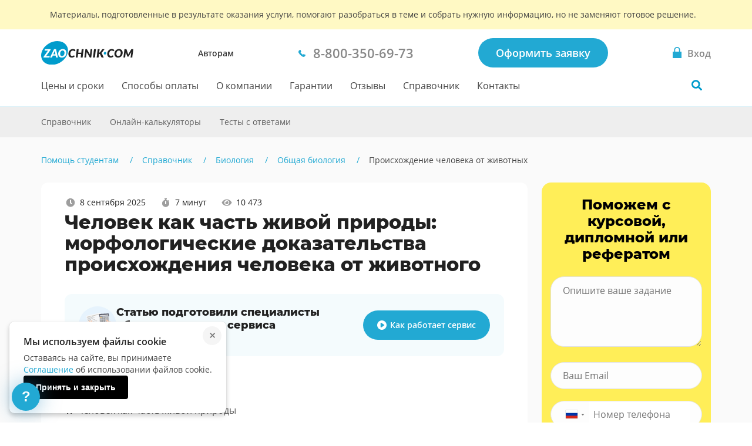

--- FILE ---
content_type: image/svg+xml
request_url: https://static.zaochnik-com.com/src/assets/svg/avatar_bbbbbb.1bec542d9fa08b76840be97fd8f80849.svg
body_size: 295
content:
<svg xmlns="http://www.w3.org/2000/svg" preserveAspectRatio="xMidYMid" width="40" height="40"><path d="M20 0C8.955 0 0 8.955 0 20s8.955 20 20 20 20-8.955 20-20S31.045 0 20 0zm12.922 30.508c-.435-.977-1.315-1.651-3.119-2.068-3.821-.882-7.38-1.655-5.655-4.908C29.39 13.628 25.537 8.333 20 8.333c-5.647 0-9.407 5.498-4.148 15.199 1.776 3.273-1.914 4.045-5.655 4.908-1.807.417-2.68 1.096-3.112 2.077A16.59 16.59 0 0 1 3.333 20C3.333 10.81 10.81 3.333 20 3.333c9.19 0 16.667 7.477 16.667 16.667 0 3.981-1.409 7.638-3.745 10.508z" fill-rule="evenodd" fill="#bbbbbb"/></svg>

--- FILE ---
content_type: image/svg+xml
request_url: https://static.zaochnik-com.com/src/assets/svg/spravochnik/arrow-right_009ccc.c25800a452742e2d450e72303ec92ff5.svg
body_size: 308
content:
<svg width="14" height="10" viewBox="0 0 14 10" fill="none" xmlns="http://www.w3.org/2000/svg">
  <path fill="#009ccc" d="M9.25.625C9.313.562 9.375.5 9.5.5c.094 0 .188.063.25.125l4.125 4.125c.063.063.125.156.125.25 0 .125-.063.188-.125.25L9.75 9.375a.284.284 0 01-.25.125c-.125 0-.188-.031-.25-.125l-.625-.594C8.531 8.72 8.5 8.625 8.5 8.5c0-.094.031-.188.125-.25l2.531-2.438H.375c-.125 0-.219-.03-.281-.093C.03 5.656 0 5.562 0 5.437v-.875c0-.093.031-.187.094-.25a.396.396 0 01.281-.125h10.781L8.625 1.75c-.094-.063-.125-.125-.125-.25 0-.094.031-.188.125-.281L9.25.625z" />
</svg>


--- FILE ---
content_type: text/javascript; charset=utf-8
request_url: https://static.zaochnik-com.com/7350.febeb4e4dd8fb3b43be7.min.js
body_size: 7401
content:
"use strict";(self.webpackChunk=self.webpackChunk||[]).push([[7350],{1298:(e,t,r)=>{Object.defineProperty(t,"__esModule",{value:!0}),t.default=void 0;var n=r(83057);t.default=function(e){return(0,n.withParams)({type:"sameAs",eq:e},function(t,r){return t===(0,n.ref)(e,this,r)})}},1924:(e,t,r)=>{Object.defineProperty(t,"__esModule",{value:!0}),t.default=void 0;var n=r(83057);t.default=function(e){return(0,n.withParams)({type:"maxLength",max:e},function(t){return!(0,n.req)(t)||(0,n.len)(t)<=e})}},6288:(e,t,r)=>{Object.defineProperty(t,"__esModule",{value:!0}),t.default=void 0;var n="web"==="MISSING_ENV_VAR".BUILD?r(42778).L:r(75788).withParams;t.default=n},11794:(e,t,r)=>{Object.defineProperty(t,"__esModule",{value:!0}),t.default=void 0;var n=(0,r(83057).regex)("alpha",/^[a-zA-Z]*$/);t.default=n},14371:(e,t,r)=>{Object.defineProperty(t,"__esModule",{value:!0}),t.default=void 0;var n=r(83057);t.default=function(e){return(0,n.withParams)({type:"maxValue",max:e},function(t){return!(0,n.req)(t)||(!/\s/.test(t)||t instanceof Date)&&+t<=+e})}},14635:(e,t)=>{function r(e){return null==e}function n(e){return null!=e}function o(e,t){return t.tag===e.tag&&t.key===e.key}function i(e){var t=e.tag;e.vm=new t({data:e.args})}function u(e,t,r){var o,i,u={};for(o=t;o<=r;++o)n(i=e[o].key)&&(u[i]=o);return u}function a(e,t,r){for(;t<=r;++t)i(e[t])}function l(e,t,r){for(;t<=r;++t){var o=e[t];n(o)&&(o.vm.$destroy(),o.vm=null)}}function f(e,t){e!==t&&(t.vm=e.vm,function(e){for(var t=Object.keys(e.args),r=0;r<t.length;r++)t.forEach(function(t){e.vm[t]=e.args[t]})}(t))}Object.defineProperty(t,"__esModule",{value:!0}),t.h=function(e,t,r){return{tag:e,key:t,args:r}},t.patchChildren=function(e,t){n(e)&&n(t)?e!==t&&function(e,t){for(var s,c,d,y=0,h=0,v=e.length-1,p=e[0],m=e[v],b=t.length-1,g=t[0],_=t[b];y<=v&&h<=b;)r(p)?p=e[++y]:r(m)?m=e[--v]:o(p,g)?(f(p,g),p=e[++y],g=t[++h]):o(m,_)?(f(m,_),m=e[--v],_=t[--b]):o(p,_)?(f(p,_),p=e[++y],_=t[--b]):o(m,g)?(f(m,g),m=e[--v],g=t[++h]):(r(s)&&(s=u(e,y,v)),r(c=n(g.key)?s[g.key]:null)?(i(g),g=t[++h]):o(d=e[c],g)?(f(d,g),e[c]=void 0,g=t[++h]):(i(g),g=t[++h]));y>v?a(t,h,b):h>b&&l(e,y,v)}(e,t):n(t)?a(t,0,t.length-1):n(e)&&l(e,0,e.length-1)}},20361:(e,t,r)=>{Object.defineProperty(t,"__esModule",{value:!0}),t.default=void 0;var n=(0,r(83057).regex)("decimal",/^[-]?\d*(\.\d+)?$/);t.default=n},30446:(e,t,r)=>{Object.defineProperty(t,"__esModule",{value:!0}),t.default=void 0;var n=r(83057);t.default=function(e){return(0,n.withParams)({type:"requiredIf",prop:e},function(t,r){return!(0,n.ref)(e,this,r)||(0,n.req)(t)})}},32542:(e,t,r)=>{r.d(t,{A:()=>i});var n=function(){var e=this;return(0,e._self._c)("div",{class:{error:e.error,success:e.success}},[e._t("default")],2)};n._withStripped=!0;const o={name:"FieldValidation",props:{error:{type:[Boolean,String],default:!1},success:{type:Boolean,default:!1}}},i=(0,r(14486).A)(o,n,[],!1,null,null,null).exports},34386:(e,t,r)=>{Object.defineProperty(t,"__esModule",{value:!0}),t.default=void 0;var n=r(83057);t.default=function(e){return(0,n.withParams)({type:"minLength",min:e},function(t){return!(0,n.req)(t)||(0,n.len)(t)>=e})}},41413:(e,t,r)=>{Object.defineProperty(t,"__esModule",{value:!0}),t.default=void 0;var n=(0,r(83057).regex)("numeric",/^[0-9]*$/);t.default=n},42778:(e,t,r)=>{function n(e){return n="function"==typeof Symbol&&"symbol"==typeof Symbol.iterator?function(e){return typeof e}:function(e){return e&&"function"==typeof Symbol&&e.constructor===Symbol&&e!==Symbol.prototype?"symbol":typeof e},n(e)}t.L=void 0;var o="undefined"!=typeof window?window:void 0!==r.g?r.g:{},i=o.vuelidate?o.vuelidate.withParams:function(e,t){return"object"===n(e)&&void 0!==t?t:e(function(){})};t.L=i},44020:(e,t,r)=>{Object.defineProperty(t,"__esModule",{value:!0}),t.default=void 0;var n=(0,r(83057).regex)("alphaNum",/^[a-zA-Z0-9]*$/);t.default=n},46801:(e,t,r)=>{Object.defineProperty(t,"__esModule",{value:!0}),t.default=void 0;var n=r(83057),o=(0,n.withParams)({type:"ipAddress"},function(e){if(!(0,n.req)(e))return!0;if("string"!=typeof e)return!1;var t=e.split(".");return 4===t.length&&t.every(i)});t.default=o;var i=function(e){if(e.length>3||0===e.length)return!1;if("0"===e[0]&&"0"!==e)return!1;if(!e.match(/^\d+$/))return!1;var t=0|+e;return t>=0&&t<=255}},51380:(e,t,r)=>{t.Hy=void 0;var n=r(14635),o=r(75788);function i(e){return function(e){if(Array.isArray(e))return u(e)}(e)||function(e){if("undefined"!=typeof Symbol&&null!=e[Symbol.iterator]||null!=e["@@iterator"])return Array.from(e)}(e)||function(e,t){if(e){if("string"==typeof e)return u(e,t);var r=Object.prototype.toString.call(e).slice(8,-1);return"Object"===r&&e.constructor&&(r=e.constructor.name),"Map"===r||"Set"===r?Array.from(e):"Arguments"===r||/^(?:Ui|I)nt(?:8|16|32)(?:Clamped)?Array$/.test(r)?u(e,t):void 0}}(e)||function(){throw new TypeError("Invalid attempt to spread non-iterable instance.\nIn order to be iterable, non-array objects must have a [Symbol.iterator]() method.")}()}function u(e,t){(null==t||t>e.length)&&(t=e.length);for(var r=0,n=new Array(t);r<t;r++)n[r]=e[r];return n}function a(e,t){var r=Object.keys(e);if(Object.getOwnPropertySymbols){var n=Object.getOwnPropertySymbols(e);t&&(n=n.filter(function(t){return Object.getOwnPropertyDescriptor(e,t).enumerable})),r.push.apply(r,n)}return r}function l(e){for(var t=1;t<arguments.length;t++){var r=null!=arguments[t]?arguments[t]:{};t%2?a(Object(r),!0).forEach(function(t){f(e,t,r[t])}):Object.getOwnPropertyDescriptors?Object.defineProperties(e,Object.getOwnPropertyDescriptors(r)):a(Object(r)).forEach(function(t){Object.defineProperty(e,t,Object.getOwnPropertyDescriptor(r,t))})}return e}function f(e,t,r){return t in e?Object.defineProperty(e,t,{value:r,enumerable:!0,configurable:!0,writable:!0}):e[t]=r,e}function s(e){return s="function"==typeof Symbol&&"symbol"==typeof Symbol.iterator?function(e){return typeof e}:function(e){return e&&"function"==typeof Symbol&&e.constructor===Symbol&&e!==Symbol.prototype?"symbol":typeof e},s(e)}var c=function(){return null},d=function(e,t,r){return e.reduce(function(e,n){return e[r?r(n):n]=t(n),e},{})};function y(e){return"function"==typeof e}function h(e){return null!==e&&("object"===s(e)||y(e))}var v=function(e,t,r,n){if("function"==typeof r)return r.call(e,t,n);r=Array.isArray(r)?r:r.split(".");for(var o=0;o<r.length;o++){if(!t||"object"!==s(t))return n;t=t[r[o]]}return void 0===t?n:t},p="__isVuelidateAsyncVm",m={$invalid:function(){var e=this,t=this.proxy;return this.nestedKeys.some(function(t){return e.refProxy(t).$invalid})||this.ruleKeys.some(function(e){return!t[e]})},$dirty:function(){var e=this;return!!this.dirty||0!==this.nestedKeys.length&&this.nestedKeys.every(function(t){return e.refProxy(t).$dirty})},$anyDirty:function(){var e=this;return!!this.dirty||0!==this.nestedKeys.length&&this.nestedKeys.some(function(t){return e.refProxy(t).$anyDirty})},$error:function(){return this.$dirty&&!this.$pending&&this.$invalid},$anyError:function(){var e=this;return!!this.$error||this.nestedKeys.some(function(t){return e.refProxy(t).$anyError})},$pending:function(){var e=this;return this.ruleKeys.some(function(t){return e.getRef(t).$pending})||this.nestedKeys.some(function(t){return e.refProxy(t).$pending})},$params:function(){var e=this,t=this.validations;return l(l({},d(this.nestedKeys,function(e){return t[e]&&t[e].$params||null})),d(this.ruleKeys,function(t){return e.getRef(t).$params}))}};function b(e){this.dirty=e;var t=this.proxy,r=e?"$touch":"$reset";this.nestedKeys.forEach(function(e){t[e][r]()})}var g={$touch:function(){b.call(this,!0)},$reset:function(){b.call(this,!1)},$flattenParams:function(){var e=this.proxy,t=[];for(var r in this.$params)if(this.isNested(r)){for(var n=e[r].$flattenParams(),o=0;o<n.length;o++)n[o].path.unshift(r);t=t.concat(n)}else t.push({path:[],name:r,params:this.$params[r]});return t}},_=Object.keys(m),P=Object.keys(g),M=null,O=null,j=function(e,t){var r=function(e){if(M)return M;var t=e.extend({computed:{refs:function(){var e=this._vval;this._vval=this.children,(0,n.patchChildren)(e,this._vval);var t={};return this._vval.forEach(function(e){t[e.key]=e.vm}),t}},beforeCreate:function(){this._vval=null},beforeDestroy:function(){this._vval&&((0,n.patchChildren)(this._vval),this._vval=null)},methods:{getModel:function(){return this.lazyModel?this.lazyModel(this.prop):this.model},getModelKey:function(e){var t=this.getModel();if(t)return t[e]},hasIter:function(){return!1}}}),r=t.extend({data:function(){return{rule:null,lazyModel:null,model:null,lazyParentModel:null,rootModel:null}},methods:{runRule:function(t){var r=this.getModel();(0,o.pushParams)();var n,i=this.rule.call(this.rootModel,r,t),u=h(n=i)&&y(n.then)?function(e,t){var r=new e({data:{p:!0,v:!1}});return t.then(function(e){r.p=!1,r.v=e},function(e){throw r.p=!1,r.v=!1,e}),r[p]=!0,r}(e,i):i,a=(0,o.popParams)();return{output:u,params:a&&a.$sub?a.$sub.length>1?a:a.$sub[0]:null}}},computed:{run:function(){var e=this,t=this.lazyParentModel();if(Array.isArray(t)&&t.__ob__){var r=t.__ob__.dep;r.depend();var n=r.constructor.target;if(!this._indirectWatcher){var o=n.constructor;this._indirectWatcher=new o(this,function(){return e.runRule(t)},null,{lazy:!0})}var i=this.getModel();if(!this._indirectWatcher.dirty&&this._lastModel===i)return this._indirectWatcher.depend(),n.value;this._lastModel=i,this._indirectWatcher.evaluate(),this._indirectWatcher.depend()}else this._indirectWatcher&&(this._indirectWatcher.teardown(),this._indirectWatcher=null);return this._indirectWatcher?this._indirectWatcher.value:this.runRule(t)},$params:function(){return this.run.params},proxy:function(){var e=this.run.output;return e[p]?!!e.v:!!e},$pending:function(){var e=this.run.output;return!!e[p]&&e.p}},destroyed:function(){this._indirectWatcher&&(this._indirectWatcher.teardown(),this._indirectWatcher=null)}}),u=t.extend({data:function(){return{dirty:!1,validations:null,lazyModel:null,model:null,prop:null,lazyParentModel:null,rootModel:null}},methods:l(l({},g),{},{refProxy:function(e){return this.getRef(e).proxy},getRef:function(e){return this.refs[e]},isNested:function(e){return"function"!=typeof this.validations[e]}}),computed:l(l({},m),{},{nestedKeys:function(){return this.keys.filter(this.isNested)},ruleKeys:function(){var e=this;return this.keys.filter(function(t){return!e.isNested(t)})},keys:function(){return Object.keys(this.validations).filter(function(e){return"$params"!==e})},proxy:function(){var e=this,t=d(this.keys,function(t){return{enumerable:!0,configurable:!0,get:function(){return e.refProxy(t)}}}),r=d(_,function(t){return{enumerable:!0,configurable:!0,get:function(){return e[t]}}}),n=d(P,function(t){return{enumerable:!1,configurable:!0,get:function(){return e[t]}}}),o=this.hasIter()?{$iter:{enumerable:!0,value:Object.defineProperties({},l({},t))}}:{};return Object.defineProperties({},l(l(l(l({},t),o),{},{$model:{enumerable:!0,get:function(){var t=e.lazyParentModel();return null!=t?t[e.prop]:null},set:function(t){var r=e.lazyParentModel();null!=r&&(r[e.prop]=t,e.$touch())}}},r),n))},children:function(){var e=this;return[].concat(i(this.nestedKeys.map(function(t){return s(e,t)})),i(this.ruleKeys.map(function(t){return b(e,t)}))).filter(Boolean)}})}),a=u.extend({methods:{isNested:function(e){return void 0!==this.validations[e]()},getRef:function(e){var t=this;return{get proxy(){return t.validations[e]()||!1}}}}}),f=u.extend({computed:{keys:function(){var e=this.getModel();return h(e)?Object.keys(e):[]},tracker:function(){var e=this,t=this.validations.$trackBy;return t?function(r){return"".concat(v(e.rootModel,e.getModelKey(r),t))}:function(e){return"".concat(e)}},getModelLazy:function(){var e=this;return function(){return e.getModel()}},children:function(){var e=this,t=this.validations,r=this.getModel(),o=l({},t);delete o.$trackBy;var i={};return this.keys.map(function(t){var a=e.tracker(t);return i.hasOwnProperty(a)?null:(i[a]=!0,(0,n.h)(u,a,{validations:o,prop:t,lazyParentModel:e.getModelLazy,model:r[t],rootModel:e.rootModel}))}).filter(Boolean)}},methods:{isNested:function(){return!0},getRef:function(e){return this.refs[this.tracker(e)]},hasIter:function(){return!0}}}),s=function(e,t){if("$each"===t)return(0,n.h)(f,t,{validations:e.validations[t],lazyParentModel:e.lazyParentModel,prop:t,lazyModel:e.getModel,rootModel:e.rootModel});var r=e.validations[t];if(Array.isArray(r)){var o=e.rootModel,i=d(r,function(e){return function(){return v(o,o.$v,e)}},function(e){return Array.isArray(e)?e.join("."):e});return(0,n.h)(a,t,{validations:i,lazyParentModel:c,prop:t,lazyModel:c,rootModel:o})}return(0,n.h)(u,t,{validations:r,lazyParentModel:e.getModel,prop:t,lazyModel:e.getModelKey,rootModel:e.rootModel})},b=function(e,t){return(0,n.h)(r,t,{rule:e.validations[t],lazyParentModel:e.lazyParentModel,lazyModel:e.getModel,rootModel:e.rootModel})};return M={VBase:t,Validation:u}}(function(e){if(O)return O;for(var t=e.constructor;t.super;)t=t.super;return O=t,t}(e)),u=r.Validation;return new(0,r.VBase)({computed:{children:function(){var r="function"==typeof t?t.call(e):t;return[(0,n.h)(u,"$v",{validations:r,lazyParentModel:c,prop:"$v",model:e,rootModel:e})]}}})},x={data:function(){var e=this.$options.validations;return e&&(this._vuelidate=j(this,e)),{}},beforeCreate:function(){var e=this.$options;e.validations&&(e.computed||(e.computed={}),e.computed.$v||(e.computed.$v=function(){return this._vuelidate?this._vuelidate.refs.$v.proxy:null}))},beforeDestroy:function(){this._vuelidate&&(this._vuelidate.$destroy(),this._vuelidate=null)}};t.Hy=x},53959:(e,t,r)=>{Object.defineProperty(t,"__esModule",{value:!0}),t.default=void 0;var n=r(83057);t.default=function(){for(var e=arguments.length,t=new Array(e),r=0;r<e;r++)t[r]=arguments[r];return(0,n.withParams)({type:"and"},function(){for(var e=this,r=arguments.length,n=new Array(r),o=0;o<r;o++)n[o]=arguments[o];return t.length>0&&t.reduce(function(t,r){return t&&r.apply(e,n)},!0)})}},55381:(e,t,r)=>{Object.defineProperty(t,"__esModule",{value:!0}),t.default=void 0;var n=r(83057),o=(0,n.withParams)({type:"required"},function(e){return"string"==typeof e?(0,n.req)(e.trim()):(0,n.req)(e)});t.default=o},57332:(e,t,r)=>{Object.defineProperty(t,"__esModule",{value:!0}),t.default=void 0;var n=(0,r(83057).regex)("integer",/(^[0-9]*$)|(^-[0-9]+$)/);t.default=n},58726:(e,t,r)=>{Object.defineProperty(t,"__esModule",{value:!0}),t.default=void 0;var n=(0,r(83057).regex)("email",/^(?:[A-z0-9!#$%&'*+/=?^_`{|}~-]+(?:\.[A-z0-9!#$%&'*+/=?^_`{|}~-]+)*|"(?:[\x01-\x08\x0b\x0c\x0e-\x1f\x21\x23-\x5b\x5d-\x7f]|[\x01-\x09\x0b\x0c\x0e-\x7f])*")@(?:(?:[a-z0-9](?:[a-z0-9-]*[a-z0-9])?\.)+[a-z0-9]{2,}(?:[a-z0-9-]*[a-z0-9])?|\[(?:(?:25[0-5]|2[0-4][0-9]|[01]?[0-9][0-9]?)\.){3}(?:25[0-5]|2[0-4][0-9]|[01]?[0-9][0-9]?|[a-z0-9-]*[a-z0-9]:(?:[\x01-\x08\x0b\x0c\x0e-\x1f\x21-\x5a\x53-\x7f]|\\[\x01-\x09\x0b\x0c\x0e-\x7f])+)\])$/i);t.default=n},70353:(e,t,r)=>{Object.defineProperty(t,"__esModule",{value:!0}),t.default=void 0;var n=r(83057);t.default=function(){for(var e=arguments.length,t=new Array(e),r=0;r<e;r++)t[r]=arguments[r];return(0,n.withParams)({type:"or"},function(){for(var e=this,r=arguments.length,n=new Array(r),o=0;o<r;o++)n[o]=arguments[o];return t.length>0&&t.reduce(function(t,r){return t||r.apply(e,n)},!1)})}},71125:(e,t,r)=>{Object.defineProperty(t,"__esModule",{value:!0}),t.default=void 0;var n=r(83057);t.default=function(){var e=arguments.length>0&&void 0!==arguments[0]?arguments[0]:":";return(0,n.withParams)({type:"macAddress"},function(t){if(!(0,n.req)(t))return!0;if("string"!=typeof t)return!1;var r="string"==typeof e&&""!==e?t.split(e):12===t.length||16===t.length?t.match(/.{2}/g):null;return null!==r&&(6===r.length||8===r.length)&&r.every(o)})};var o=function(e){return e.toLowerCase().match(/^[0-9a-f]{2}$/)}},75788:(e,t)=>{function r(e,t){var r=Object.keys(e);if(Object.getOwnPropertySymbols){var n=Object.getOwnPropertySymbols(e);t&&(n=n.filter(function(t){return Object.getOwnPropertyDescriptor(e,t).enumerable})),r.push.apply(r,n)}return r}function n(e){for(var t=1;t<arguments.length;t++){var n=null!=arguments[t]?arguments[t]:{};t%2?r(Object(n),!0).forEach(function(t){o(e,t,n[t])}):Object.getOwnPropertyDescriptors?Object.defineProperties(e,Object.getOwnPropertyDescriptors(n)):r(Object(n)).forEach(function(t){Object.defineProperty(e,t,Object.getOwnPropertyDescriptor(n,t))})}return e}function o(e,t,r){return t in e?Object.defineProperty(e,t,{value:r,enumerable:!0,configurable:!0,writable:!0}):e[t]=r,e}function i(e){return i="function"==typeof Symbol&&"symbol"==typeof Symbol.iterator?function(e){return typeof e}:function(e){return e&&"function"==typeof Symbol&&e.constructor===Symbol&&e!==Symbol.prototype?"symbol":typeof e},i(e)}Object.defineProperty(t,"__esModule",{value:!0}),t._setTarget=void 0,t.popParams=f,t.pushParams=l,t.target=void 0,t.withParams=function(e,t){return"object"===i(e)&&void 0!==t?(r=e,n=t,c(function(e){return function(){e(r);for(var t=arguments.length,o=new Array(t),i=0;i<t;i++)o[i]=arguments[i];return n.apply(this,o)}})):c(e);var r,n};var u=[],a=null;function l(){null!==a&&u.push(a),t.target=a={}}function f(){var e=a,r=t.target=a=u.pop()||null;return r&&(Array.isArray(r.$sub)||(r.$sub=[]),r.$sub.push(e)),e}function s(e){if("object"!==i(e)||Array.isArray(e))throw new Error("params must be an object");t.target=a=n(n({},a),e)}function c(e){var t=e(s);return function(){l();try{for(var e=arguments.length,r=new Array(e),n=0;n<e;n++)r[n]=arguments[n];return t.apply(this,r)}finally{f()}}}t.target=a,t._setTarget=function(e){t.target=a=e}},76041:(e,t,r)=>{Object.defineProperty(t,"__esModule",{value:!0}),t.default=void 0;var n=r(83057);t.default=function(e){return(0,n.withParams)({type:"minValue",min:e},function(t){return!(0,n.req)(t)||(!/\s/.test(t)||t instanceof Date)&&+t>=+e})}},77703:(e,t,r)=>{Object.defineProperty(t,"__esModule",{value:!0}),t.default=void 0;var n=r(83057);t.default=function(e){return(0,n.withParams)({type:"not"},function(t,r){return!(0,n.req)(t)||!e.call(this,t,r)})}},80938:(e,t,r)=>{Object.defineProperty(t,"__esModule",{value:!0}),t.default=void 0;var n=r(83057);t.default=function(e,t){return(0,n.withParams)({type:"between",min:e,max:t},function(r){return!(0,n.req)(r)||(!/\s/.test(r)||r instanceof Date)&&+e<=+r&&+t>=+r})}},83057:(e,t,r)=>{Object.defineProperty(t,"__esModule",{value:!0}),t.req=t.regex=t.ref=t.len=void 0,Object.defineProperty(t,"withParams",{enumerable:!0,get:function(){return o.default}});var n,o=(n=r(6288))&&n.__esModule?n:{default:n};function i(e){return i="function"==typeof Symbol&&"symbol"==typeof Symbol.iterator?function(e){return typeof e}:function(e){return e&&"function"==typeof Symbol&&e.constructor===Symbol&&e!==Symbol.prototype?"symbol":typeof e},i(e)}var u=function(e){if(Array.isArray(e))return!!e.length;if(null==e)return!1;if(!1===e)return!0;if(e instanceof Date)return!isNaN(e.getTime());if("object"===i(e)){for(var t in e)return!0;return!1}return!!String(e).length};t.req=u,t.len=function(e){return Array.isArray(e)?e.length:"object"===i(e)?Object.keys(e).length:String(e).length},t.ref=function(e,t,r){return"function"==typeof e?e.call(t,r):r[e]},t.regex=function(e,t){return(0,o.default)({type:e},function(e){return!u(e)||t.test(e)})}},86347:(e,t,r)=>{Object.defineProperty(t,"__esModule",{value:!0}),t.default=void 0;var n=r(83057);t.default=function(e){return(0,n.withParams)({type:"requiredUnless",prop:e},function(t,r){return!!(0,n.ref)(e,this,r)||(0,n.req)(t)})}},92359:(e,t,r)=>{Object.defineProperty(t,"__esModule",{value:!0}),t.default=void 0;var n=(0,r(83057).regex)("url",/^(?:(?:(?:https?|ftp):)?\/\/)(?:\S+(?::\S*)?@)?(?:(?!(?:10|127)(?:\.\d{1,3}){3})(?!(?:169\.254|192\.168)(?:\.\d{1,3}){2})(?!172\.(?:1[6-9]|2\d|3[0-1])(?:\.\d{1,3}){2})(?:[1-9]\d?|1\d\d|2[01]\d|22[0-3])(?:\.(?:1?\d{1,2}|2[0-4]\d|25[0-5])){2}(?:\.(?:[1-9]\d?|1\d\d|2[0-4]\d|25[0-4]))|(?:(?:[a-z0-9\u00a1-\uffff][a-z0-9\u00a1-\uffff_-]{0,62})?[a-z0-9\u00a1-\uffff]\.)+(?:[a-z\u00a1-\uffff]{2,}\.?))(?::\d{2,5})?(?:[/?#]\S*)?$/i);t.default=n}}]);

--- FILE ---
content_type: text/javascript; charset=utf-8
request_url: https://static.zaochnik-com.com/spravochnik__article.bf5d713a4bbf75a62fbe.min.js
body_size: 282060
content:
/*! For license information please see spravochnik__article.bf5d713a4bbf75a62fbe.min.js.LICENSE.txt */
(()=>{var A,t,e,r,n={43:(A,t,e)=>{"use strict";e.d(t,{A:()=>n});let r=null;const n=new class{constructor(){r||(this.events={},r=this)}$emit(A,t){if(!this.events[A])return;const e=this.events[A];for(let A=0,r=e.length;A<r;A++)e[A].call(this,t)}$on(A,t){this.events[A]||(this.events[A]=[]),this.events[A].push(t)}$off(A){this.events[A]&&delete this.events[A]}}},437:(A,t,e)=>{"use strict";e.d(t,{A:()=>r});const r={created(){window.addEventListener("scroll",this.handleScroll)},beforeDestroy(){window.removeEventListener("scroll",this.handleScroll)},methods:{handleScroll(){const A=document.body.offsetHeight-document.documentElement.clientHeight-document.querySelector(".js-footer").offsetHeight;this.scrollTop=window.scrollY,this.isFixed=this.scrollTop<A,this.isFadeIn=this.scrollTop>=this.heightToShow}}}},655:(A,t,e)=>{"use strict";var r=e(36955),n=String;A.exports=function(A){if("Symbol"===r(A))throw new TypeError("Cannot convert a Symbol value to a string");return n(A)}},1625:(A,t,e)=>{"use strict";var r=e(79504);A.exports=r({}.isPrototypeOf)},2360:(A,t,e)=>{"use strict";var r,n=e(28551),i=e(96801),s=e(88727),o=e(30421),a=e(20397),c=e(4055),l=e(66119),u="prototype",h="script",f=l("IE_PROTO"),d=function(){},p=function(A){return"<"+h+">"+A+"</"+h+">"},g=function(A){A.write(p("")),A.close();var t=A.parentWindow.Object;return A=null,t},B=function(){try{r=new ActiveXObject("htmlfile")}catch(A){}var A,t,e;B="undefined"!=typeof document?document.domain&&r?g(r):(t=c("iframe"),e="java"+h+":",t.style.display="none",a.appendChild(t),t.src=String(e),(A=t.contentWindow.document).open(),A.write(p("document.F=Object")),A.close(),A.F):g(r);for(var n=s.length;n--;)delete B[u][s[n]];return B()};o[f]=!0,A.exports=Object.create||function(A,t){var e;return null!==A?(d[u]=n(A),e=new d,d[u]=null,e[f]=A):e=B(),void 0===t?e:i.f(e,t)}},2478:(A,t,e)=>{"use strict";var r=e(79504),n=e(48981),i=Math.floor,s=r("".charAt),o=r("".replace),a=r("".slice),c=/\$([$&'`]|\d{1,2}|<[^>]*>)/g,l=/\$([$&'`]|\d{1,2})/g;A.exports=function(A,t,e,r,u,h){var f=e+A.length,d=r.length,p=l;return void 0!==u&&(u=n(u),p=c),o(h,p,function(n,o){var c;switch(s(o,0)){case"$":return"$";case"&":return A;case"`":return a(t,0,e);case"'":return a(t,f);case"<":c=u[a(o,1,-1)];break;default:var l=+o;if(0===l)return n;if(l>d){var h=i(l/10);return 0===h?n:h<=d?void 0===r[h-1]?s(o,1):r[h-1]+s(o,1):n}c=r[l-1]}return void 0===c?"":c})}},3296:(A,t,e)=>{"use strict";e(45806)},3717:(A,t,e)=>{"use strict";var r=e(79504),n=2147483647,i=/[^\0-\u007E]/,s=/[.\u3002\uFF0E\uFF61]/g,o="Overflow: input needs wider integers to process",a=RangeError,c=r(s.exec),l=Math.floor,u=String.fromCharCode,h=r("".charCodeAt),f=r([].join),d=r([].push),p=r("".replace),g=r("".split),B=r("".toLowerCase),w=function(A){return A+22+75*(A<26)},m=function(A,t,e){var r=0;for(A=e?l(A/700):A>>1,A+=l(A/t);A>455;)A=l(A/35),r+=36;return l(r+36*A/(A+38))},v=function(A){var t=[];A=function(A){for(var t=[],e=0,r=A.length;e<r;){var n=h(A,e++);if(n>=55296&&n<=56319&&e<r){var i=h(A,e++);56320==(64512&i)?d(t,((1023&n)<<10)+(1023&i)+65536):(d(t,n),e--)}else d(t,n)}return t}(A);var e,r,i=A.length,s=128,c=0,p=72;for(e=0;e<A.length;e++)(r=A[e])<128&&d(t,u(r));var g=t.length,B=g;for(g&&d(t,"-");B<i;){var v=n;for(e=0;e<A.length;e++)(r=A[e])>=s&&r<v&&(v=r);var y=B+1;if(v-s>l((n-c)/y))throw new a(o);for(c+=(v-s)*y,s=v,e=0;e<A.length;e++){if((r=A[e])<s&&++c>n)throw new a(o);if(r===s){for(var b=c,C=36;;){var Q=C<=p?1:C>=p+26?26:C-p;if(b<Q)break;var F=b-Q,U=36-Q;d(t,u(w(Q+F%U))),b=l(F/U),C+=36}d(t,u(w(b))),p=m(c,y,B===g),c=0,B++}}c++,s++}return f(t,"")};A.exports=function(A){var t,e,r=[],n=g(p(B(A),s,"."),".");for(t=0;t<n.length;t++)e=n[t],d(r,c(i,e)?"xn--"+v(e):e);return f(r,".")}},4055:(A,t,e)=>{"use strict";var r=e(44576),n=e(20034),i=r.document,s=n(i)&&n(i.createElement);A.exports=function(A){return s?i.createElement(A):{}}},4495:(A,t,e)=>{"use strict";var r=e(39519),n=e(79039),i=e(44576).String;A.exports=!!Object.getOwnPropertySymbols&&!n(function(){var A=Symbol("symbol detection");return!i(A)||!(Object(A)instanceof Symbol)||!Symbol.sham&&r&&r<41})},6469:(A,t,e)=>{"use strict";var r=e(78227),n=e(2360),i=e(24913).f,s=r("unscopables"),o=Array.prototype;void 0===o[s]&&i(o,s,{configurable:!0,value:n(null)}),A.exports=function(A){o[s][A]=!0}},6980:A=>{"use strict";A.exports=function(A,t){return{enumerable:!(1&A),configurable:!(2&A),writable:!(4&A),value:t}}},7040:(A,t,e)=>{"use strict";var r=e(4495);A.exports=r&&!Symbol.sham&&"symbol"==typeof Symbol.iterator},9539:(A,t,e)=>{"use strict";var r=e(69565),n=e(28551),i=e(55966);A.exports=function(A,t,e){var s,o;n(A);try{if(!(s=i(A,"return"))){if("throw"===t)throw e;return e}s=r(s,A)}catch(A){o=!0,s=A}if("throw"===t)throw e;if(o)throw s;return n(s),e}},10350:(A,t,e)=>{"use strict";var r=e(43724),n=e(39297),i=Function.prototype,s=r&&Object.getOwnPropertyDescriptor,o=n(i,"name"),a=o&&"something"===function(){}.name,c=o&&(!r||r&&s(i,"name").configurable);A.exports={EXISTS:o,PROPER:a,CONFIGURABLE:c}},10687:(A,t,e)=>{"use strict";var r=e(24913).f,n=e(39297),i=e(78227)("toStringTag");A.exports=function(A,t,e){A&&!e&&(A=A.prototype),A&&!n(A,i)&&r(A,i,{configurable:!0,value:t})}},10757:(A,t,e)=>{"use strict";var r=e(97751),n=e(94901),i=e(1625),s=e(7040),o=Object;A.exports=s?function(A){return"symbol"==typeof A}:function(A){var t=r("Symbol");return n(t)&&i(t.prototype,o(A))}},12211:(A,t,e)=>{"use strict";var r=e(79039);A.exports=!r(function(){function A(){}return A.prototype.constructor=null,Object.getPrototypeOf(new A)!==A.prototype})},13925:(A,t,e)=>{"use strict";var r=e(20034);A.exports=function(A){return r(A)||null===A}},14486:(A,t,e)=>{"use strict";function r(A,t,e,r,n,i,s,o){var a,c="function"==typeof A?A.options:A;if(t&&(c.render=t,c.staticRenderFns=e,c._compiled=!0),r&&(c.functional=!0),i&&(c._scopeId="data-v-"+i),s?(a=function(A){(A=A||this.$vnode&&this.$vnode.ssrContext||this.parent&&this.parent.$vnode&&this.parent.$vnode.ssrContext)||"undefined"==typeof __VUE_SSR_CONTEXT__||(A=__VUE_SSR_CONTEXT__),n&&n.call(this,A),A&&A._registeredComponents&&A._registeredComponents.add(s)},c._ssrRegister=a):n&&(a=o?function(){n.call(this,(c.functional?this.parent:this).$root.$options.shadowRoot)}:n),a)if(c.functional){c._injectStyles=a;var l=c.render;c.render=function(A,t){return a.call(t),l(A,t)}}else{var u=c.beforeCreate;c.beforeCreate=u?[].concat(u,a):[a]}return{exports:A,options:c}}e.d(t,{A:()=>r})},16823:A=>{"use strict";var t=String;A.exports=function(A){try{return t(A)}catch(A){return"Object"}}},18014:(A,t,e)=>{"use strict";var r=e(91291),n=Math.min;A.exports=function(A){var t=r(A);return t>0?n(t,9007199254740991):0}},18745:(A,t,e)=>{"use strict";var r=e(40616),n=Function.prototype,i=n.apply,s=n.call;A.exports="object"==typeof Reflect&&Reflect.apply||(r?s.bind(i):function(){return s.apply(i,arguments)})},18814:(A,t,e)=>{"use strict";var r=e(79039),n=e(44576).RegExp;A.exports=r(function(){var A=n("(?<a>b)","g");return"b"!==A.exec("b").groups.a||"bc"!=="b".replace(A,"$<a>c")})},19617:(A,t,e)=>{"use strict";var r=e(25397),n=e(35610),i=e(26198),s=function(A){return function(t,e,s){var o=r(t),a=i(o);if(0===a)return!A&&-1;var c,l=n(s,a);if(A&&e!=e){for(;a>l;)if((c=o[l++])!=c)return!0}else for(;a>l;l++)if((A||l in o)&&o[l]===e)return A||l||0;return!A&&-1}};A.exports={includes:s(!0),indexOf:s(!1)}},20034:(A,t,e)=>{"use strict";var r=e(94901);A.exports=function(A){return"object"==typeof A?null!==A:r(A)}},20354:function(A){A.exports=function(){"use strict";var A=function(t,e){return A=Object.setPrototypeOf||{__proto__:[]}instanceof Array&&function(A,t){A.__proto__=t}||function(A,t){for(var e in t)Object.prototype.hasOwnProperty.call(t,e)&&(A[e]=t[e])},A(t,e)};function t(t,e){if("function"!=typeof e&&null!==e)throw new TypeError("Class extends value "+String(e)+" is not a constructor or null");function r(){this.constructor=t}A(t,e),t.prototype=null===e?Object.create(e):(r.prototype=e.prototype,new r)}var e=function(){return e=Object.assign||function(A){for(var t,e=1,r=arguments.length;e<r;e++)for(var n in t=arguments[e])Object.prototype.hasOwnProperty.call(t,n)&&(A[n]=t[n]);return A},e.apply(this,arguments)};function r(A,t,e,r){return new(e||(e=Promise))(function(n,i){function s(A){try{a(r.next(A))}catch(A){i(A)}}function o(A){try{a(r.throw(A))}catch(A){i(A)}}function a(A){var t;A.done?n(A.value):(t=A.value,t instanceof e?t:new e(function(A){A(t)})).then(s,o)}a((r=r.apply(A,t||[])).next())})}function n(A,t){var e,r,n,i,s={label:0,sent:function(){if(1&n[0])throw n[1];return n[1]},trys:[],ops:[]};return i={next:o(0),throw:o(1),return:o(2)},"function"==typeof Symbol&&(i[Symbol.iterator]=function(){return this}),i;function o(i){return function(o){return function(i){if(e)throw new TypeError("Generator is already executing.");for(;s;)try{if(e=1,r&&(n=2&i[0]?r.return:i[0]?r.throw||((n=r.return)&&n.call(r),0):r.next)&&!(n=n.call(r,i[1])).done)return n;switch(r=0,n&&(i=[2&i[0],n.value]),i[0]){case 0:case 1:n=i;break;case 4:return s.label++,{value:i[1],done:!1};case 5:s.label++,r=i[1],i=[0];continue;case 7:i=s.ops.pop(),s.trys.pop();continue;default:if(!((n=(n=s.trys).length>0&&n[n.length-1])||6!==i[0]&&2!==i[0])){s=0;continue}if(3===i[0]&&(!n||i[1]>n[0]&&i[1]<n[3])){s.label=i[1];break}if(6===i[0]&&s.label<n[1]){s.label=n[1],n=i;break}if(n&&s.label<n[2]){s.label=n[2],s.ops.push(i);break}n[2]&&s.ops.pop(),s.trys.pop();continue}i=t.call(A,s)}catch(A){i=[6,A],r=0}finally{e=n=0}if(5&i[0])throw i[1];return{value:i[0]?i[1]:void 0,done:!0}}([i,o])}}}function i(A,t,e){if(e||2===arguments.length)for(var r,n=0,i=t.length;n<i;n++)!r&&n in t||(r||(r=Array.prototype.slice.call(t,0,n)),r[n]=t[n]);return A.concat(r||t)}for(var s=function(){function A(A,t,e,r){this.left=A,this.top=t,this.width=e,this.height=r}return A.prototype.add=function(t,e,r,n){return new A(this.left+t,this.top+e,this.width+r,this.height+n)},A.fromClientRect=function(t,e){return new A(e.left+t.windowBounds.left,e.top+t.windowBounds.top,e.width,e.height)},A.fromDOMRectList=function(t,e){var r=Array.from(e).find(function(A){return 0!==A.width});return r?new A(r.left+t.windowBounds.left,r.top+t.windowBounds.top,r.width,r.height):A.EMPTY},A.EMPTY=new A(0,0,0,0),A}(),o=function(A,t){return s.fromClientRect(A,t.getBoundingClientRect())},a=function(A){for(var t=[],e=0,r=A.length;e<r;){var n=A.charCodeAt(e++);if(n>=55296&&n<=56319&&e<r){var i=A.charCodeAt(e++);56320==(64512&i)?t.push(((1023&n)<<10)+(1023&i)+65536):(t.push(n),e--)}else t.push(n)}return t},c=function(){for(var A=[],t=0;t<arguments.length;t++)A[t]=arguments[t];if(String.fromCodePoint)return String.fromCodePoint.apply(String,A);var e=A.length;if(!e)return"";for(var r=[],n=-1,i="";++n<e;){var s=A[n];s<=65535?r.push(s):(s-=65536,r.push(55296+(s>>10),s%1024+56320)),(n+1===e||r.length>16384)&&(i+=String.fromCharCode.apply(String,r),r.length=0)}return i},l="ABCDEFGHIJKLMNOPQRSTUVWXYZabcdefghijklmnopqrstuvwxyz0123456789+/",u="undefined"==typeof Uint8Array?[]:new Uint8Array(256),h=0;h<64;h++)u[l.charCodeAt(h)]=h;for(var f="ABCDEFGHIJKLMNOPQRSTUVWXYZabcdefghijklmnopqrstuvwxyz0123456789+/",d="undefined"==typeof Uint8Array?[]:new Uint8Array(256),p=0;p<64;p++)d[f.charCodeAt(p)]=p;for(var g=function(A,t,e){return A.slice?A.slice(t,e):new Uint16Array(Array.prototype.slice.call(A,t,e))},B=function(){function A(A,t,e,r,n,i){this.initialValue=A,this.errorValue=t,this.highStart=e,this.highValueIndex=r,this.index=n,this.data=i}return A.prototype.get=function(A){var t;if(A>=0){if(A<55296||A>56319&&A<=65535)return t=((t=this.index[A>>5])<<2)+(31&A),this.data[t];if(A<=65535)return t=((t=this.index[2048+(A-55296>>5)])<<2)+(31&A),this.data[t];if(A<this.highStart)return t=2080+(A>>11),t=this.index[t],t+=A>>5&63,t=((t=this.index[t])<<2)+(31&A),this.data[t];if(A<=1114111)return this.data[this.highValueIndex]}return this.errorValue},A}(),w="ABCDEFGHIJKLMNOPQRSTUVWXYZabcdefghijklmnopqrstuvwxyz0123456789+/",m="undefined"==typeof Uint8Array?[]:new Uint8Array(256),v=0;v<64;v++)m[w.charCodeAt(v)]=v;var y=10,b=13,C=15,Q=17,F=18,U=19,L=20,x=21,I=22,E=24,S=25,H=26,N=27,_=28,k=30,P=32,D=33,O=34,M=35,T=37,K=38,R=39,j=40,V=42,G=[9001,65288],q="×",W="÷",X=function(A){var t,e,r,n=function(A){var t,e,r,n,i,s=.75*A.length,o=A.length,a=0;"="===A[A.length-1]&&(s--,"="===A[A.length-2]&&s--);var c="undefined"!=typeof ArrayBuffer&&"undefined"!=typeof Uint8Array&&void 0!==Uint8Array.prototype.slice?new ArrayBuffer(s):new Array(s),l=Array.isArray(c)?c:new Uint8Array(c);for(t=0;t<o;t+=4)e=d[A.charCodeAt(t)],r=d[A.charCodeAt(t+1)],n=d[A.charCodeAt(t+2)],i=d[A.charCodeAt(t+3)],l[a++]=e<<2|r>>4,l[a++]=(15&r)<<4|n>>2,l[a++]=(3&n)<<6|63&i;return c}(A),i=Array.isArray(n)?function(A){for(var t=A.length,e=[],r=0;r<t;r+=4)e.push(A[r+3]<<24|A[r+2]<<16|A[r+1]<<8|A[r]);return e}(n):new Uint32Array(n),s=Array.isArray(n)?function(A){for(var t=A.length,e=[],r=0;r<t;r+=2)e.push(A[r+1]<<8|A[r]);return e}(n):new Uint16Array(n),o=g(s,12,i[4]/2),a=2===i[5]?g(s,(24+i[4])/2):(t=i,e=Math.ceil((24+i[4])/4),t.slice?t.slice(e,r):new Uint32Array(Array.prototype.slice.call(t,e,r)));return new B(i[0],i[1],i[2],i[3],o,a)}("[base64]/[base64]/[base64]/8DvwO/A78DvwO/A78DvwO/A78DvwO/A78DvwO/A78DvwO/A78DvwO/A78DvwO/A78DvwO/[base64]/CzAAMACHC4sLkwubC58Lpwt1AK4Ltgt1APsDMAAwADAAMAAwADAAMAAwAL4LwwvLC9IL1wvdCzAAMADlC+kL8Qv5C/[base64]/[base64]/[base64]//[base64]"),J=[k,36],z=[1,2,3,5],Y=[y,8],Z=[N,H],$=z.concat(Y),AA=[K,R,j,O,M],tA=[C,b],eA=function(A,t,e,r){var n=r[e];if(Array.isArray(A)?-1!==A.indexOf(n):A===n)for(var i=e;i<=r.length;){if((a=r[++i])===t)return!0;if(a!==y)break}if(n===y)for(i=e;i>0;){var s=r[--i];if(Array.isArray(A)?-1!==A.indexOf(s):A===s)for(var o=e;o<=r.length;){var a;if((a=r[++o])===t)return!0;if(a!==y)break}if(s!==y)break}return!1},rA=function(A,t){for(var e=A;e>=0;){var r=t[e];if(r!==y)return r;e--}return 0},nA=function(A,t,e,r,n){if(0===e[r])return q;var i=r-1;if(Array.isArray(n)&&!0===n[i])return q;var s=i-1,o=i+1,a=t[i],c=s>=0?t[s]:0,l=t[o];if(2===a&&3===l)return q;if(-1!==z.indexOf(a))return"!";if(-1!==z.indexOf(l))return q;if(-1!==Y.indexOf(l))return q;if(8===rA(i,t))return W;if(11===X.get(A[i]))return q;if((a===P||a===D)&&11===X.get(A[o]))return q;if(7===a||7===l)return q;if(9===a)return q;if(-1===[y,b,C].indexOf(a)&&9===l)return q;if(-1!==[Q,F,U,E,_].indexOf(l))return q;if(rA(i,t)===I)return q;if(eA(23,I,i,t))return q;if(eA([Q,F],x,i,t))return q;if(eA(12,12,i,t))return q;if(a===y)return W;if(23===a||23===l)return q;if(16===l||16===a)return W;if(-1!==[b,C,x].indexOf(l)||14===a)return q;if(36===c&&-1!==tA.indexOf(a))return q;if(a===_&&36===l)return q;if(l===L)return q;if(-1!==J.indexOf(l)&&a===S||-1!==J.indexOf(a)&&l===S)return q;if(a===N&&-1!==[T,P,D].indexOf(l)||-1!==[T,P,D].indexOf(a)&&l===H)return q;if(-1!==J.indexOf(a)&&-1!==Z.indexOf(l)||-1!==Z.indexOf(a)&&-1!==J.indexOf(l))return q;if(-1!==[N,H].indexOf(a)&&(l===S||-1!==[I,C].indexOf(l)&&t[o+1]===S)||-1!==[I,C].indexOf(a)&&l===S||a===S&&-1!==[S,_,E].indexOf(l))return q;if(-1!==[S,_,E,Q,F].indexOf(l))for(var u=i;u>=0;){if((h=t[u])===S)return q;if(-1===[_,E].indexOf(h))break;u--}if(-1!==[N,H].indexOf(l))for(u=-1!==[Q,F].indexOf(a)?s:i;u>=0;){var h;if((h=t[u])===S)return q;if(-1===[_,E].indexOf(h))break;u--}if(K===a&&-1!==[K,R,O,M].indexOf(l)||-1!==[R,O].indexOf(a)&&-1!==[R,j].indexOf(l)||-1!==[j,M].indexOf(a)&&l===j)return q;if(-1!==AA.indexOf(a)&&-1!==[L,H].indexOf(l)||-1!==AA.indexOf(l)&&a===N)return q;if(-1!==J.indexOf(a)&&-1!==J.indexOf(l))return q;if(a===E&&-1!==J.indexOf(l))return q;if(-1!==J.concat(S).indexOf(a)&&l===I&&-1===G.indexOf(A[o])||-1!==J.concat(S).indexOf(l)&&a===F)return q;if(41===a&&41===l){for(var f=e[i],d=1;f>0&&41===t[--f];)d++;if(d%2!=0)return q}return a===P&&l===D?q:W},iA=function(A,t){t||(t={lineBreak:"normal",wordBreak:"normal"});var e=function(A,t){void 0===t&&(t="strict");var e=[],r=[],n=[];return A.forEach(function(A,i){var s=X.get(A);if(s>50?(n.push(!0),s-=50):n.push(!1),-1!==["normal","auto","loose"].indexOf(t)&&-1!==[8208,8211,12316,12448].indexOf(A))return r.push(i),e.push(16);if(4===s||11===s){if(0===i)return r.push(i),e.push(k);var o=e[i-1];return-1===$.indexOf(o)?(r.push(r[i-1]),e.push(o)):(r.push(i),e.push(k))}return r.push(i),31===s?e.push("strict"===t?x:T):s===V||29===s?e.push(k):43===s?A>=131072&&A<=196605||A>=196608&&A<=262141?e.push(T):e.push(k):void e.push(s)}),[r,e,n]}(A,t.lineBreak),r=e[0],n=e[1],i=e[2];"break-all"!==t.wordBreak&&"break-word"!==t.wordBreak||(n=n.map(function(A){return-1!==[S,k,V].indexOf(A)?T:A}));var s="keep-all"===t.wordBreak?i.map(function(t,e){return t&&A[e]>=19968&&A[e]<=40959}):void 0;return[r,n,s]},sA=function(){function A(A,t,e,r){this.codePoints=A,this.required="!"===t,this.start=e,this.end=r}return A.prototype.slice=function(){return c.apply(void 0,this.codePoints.slice(this.start,this.end))},A}(),oA=45,aA=43,cA=-1,lA=function(A){return A>=48&&A<=57},uA=function(A){return lA(A)||A>=65&&A<=70||A>=97&&A<=102},hA=function(A){return 10===A||9===A||32===A},fA=function(A){return function(A){return function(A){return A>=97&&A<=122}(A)||function(A){return A>=65&&A<=90}(A)}(A)||function(A){return A>=128}(A)||95===A},dA=function(A){return fA(A)||lA(A)||A===oA},pA=function(A){return A>=0&&A<=8||11===A||A>=14&&A<=31||127===A},gA=function(A,t){return 92===A&&10!==t},BA=function(A,t,e){return A===oA?fA(t)||gA(t,e):!!fA(A)||!(92!==A||!gA(A,t))},wA=function(A,t,e){return A===aA||A===oA?!!lA(t)||46===t&&lA(e):lA(46===A?t:A)},mA=function(A){var t=0,e=1;A[t]!==aA&&A[t]!==oA||(A[t]===oA&&(e=-1),t++);for(var r=[];lA(A[t]);)r.push(A[t++]);var n=r.length?parseInt(c.apply(void 0,r),10):0;46===A[t]&&t++;for(var i=[];lA(A[t]);)i.push(A[t++]);var s=i.length,o=s?parseInt(c.apply(void 0,i),10):0;69!==A[t]&&101!==A[t]||t++;var a=1;A[t]!==aA&&A[t]!==oA||(A[t]===oA&&(a=-1),t++);for(var l=[];lA(A[t]);)l.push(A[t++]);var u=l.length?parseInt(c.apply(void 0,l),10):0;return e*(n+o*Math.pow(10,-s))*Math.pow(10,a*u)},vA={type:2},yA={type:3},bA={type:4},CA={type:13},QA={type:8},FA={type:21},UA={type:9},LA={type:10},xA={type:11},IA={type:12},EA={type:14},SA={type:23},HA={type:1},NA={type:25},_A={type:24},kA={type:26},PA={type:27},DA={type:28},OA={type:29},MA={type:31},TA={type:32},KA=function(){function A(){this._value=[]}return A.prototype.write=function(A){this._value=this._value.concat(a(A))},A.prototype.read=function(){for(var A=[],t=this.consumeToken();t!==TA;)A.push(t),t=this.consumeToken();return A},A.prototype.consumeToken=function(){var A=this.consumeCodePoint();switch(A){case 34:return this.consumeStringToken(34);case 35:var t=this.peekCodePoint(0),e=this.peekCodePoint(1),r=this.peekCodePoint(2);if(dA(t)||gA(e,r)){var n=BA(t,e,r)?2:1;return{type:5,value:this.consumeName(),flags:n}}break;case 36:if(61===this.peekCodePoint(0))return this.consumeCodePoint(),CA;break;case 39:return this.consumeStringToken(39);case 40:return vA;case 41:return yA;case 42:if(61===this.peekCodePoint(0))return this.consumeCodePoint(),EA;break;case aA:if(wA(A,this.peekCodePoint(0),this.peekCodePoint(1)))return this.reconsumeCodePoint(A),this.consumeNumericToken();break;case 44:return bA;case oA:var i=A,s=this.peekCodePoint(0),o=this.peekCodePoint(1);if(wA(i,s,o))return this.reconsumeCodePoint(A),this.consumeNumericToken();if(BA(i,s,o))return this.reconsumeCodePoint(A),this.consumeIdentLikeToken();if(s===oA&&62===o)return this.consumeCodePoint(),this.consumeCodePoint(),_A;break;case 46:if(wA(A,this.peekCodePoint(0),this.peekCodePoint(1)))return this.reconsumeCodePoint(A),this.consumeNumericToken();break;case 47:if(42===this.peekCodePoint(0))for(this.consumeCodePoint();;){var a=this.consumeCodePoint();if(42===a&&47===(a=this.consumeCodePoint()))return this.consumeToken();if(a===cA)return this.consumeToken()}break;case 58:return kA;case 59:return PA;case 60:if(33===this.peekCodePoint(0)&&this.peekCodePoint(1)===oA&&this.peekCodePoint(2)===oA)return this.consumeCodePoint(),this.consumeCodePoint(),NA;break;case 64:var l=this.peekCodePoint(0),u=this.peekCodePoint(1),h=this.peekCodePoint(2);if(BA(l,u,h))return{type:7,value:this.consumeName()};break;case 91:return DA;case 92:if(gA(A,this.peekCodePoint(0)))return this.reconsumeCodePoint(A),this.consumeIdentLikeToken();break;case 93:return OA;case 61:if(61===this.peekCodePoint(0))return this.consumeCodePoint(),QA;break;case 123:return xA;case 125:return IA;case 117:case 85:var f=this.peekCodePoint(0),d=this.peekCodePoint(1);return f!==aA||!uA(d)&&63!==d||(this.consumeCodePoint(),this.consumeUnicodeRangeToken()),this.reconsumeCodePoint(A),this.consumeIdentLikeToken();case 124:if(61===this.peekCodePoint(0))return this.consumeCodePoint(),UA;if(124===this.peekCodePoint(0))return this.consumeCodePoint(),FA;break;case 126:if(61===this.peekCodePoint(0))return this.consumeCodePoint(),LA;break;case cA:return TA}return hA(A)?(this.consumeWhiteSpace(),MA):lA(A)?(this.reconsumeCodePoint(A),this.consumeNumericToken()):fA(A)?(this.reconsumeCodePoint(A),this.consumeIdentLikeToken()):{type:6,value:c(A)}},A.prototype.consumeCodePoint=function(){var A=this._value.shift();return void 0===A?-1:A},A.prototype.reconsumeCodePoint=function(A){this._value.unshift(A)},A.prototype.peekCodePoint=function(A){return A>=this._value.length?-1:this._value[A]},A.prototype.consumeUnicodeRangeToken=function(){for(var A=[],t=this.consumeCodePoint();uA(t)&&A.length<6;)A.push(t),t=this.consumeCodePoint();for(var e=!1;63===t&&A.length<6;)A.push(t),t=this.consumeCodePoint(),e=!0;if(e)return{type:30,start:parseInt(c.apply(void 0,A.map(function(A){return 63===A?48:A})),16),end:parseInt(c.apply(void 0,A.map(function(A){return 63===A?70:A})),16)};var r=parseInt(c.apply(void 0,A),16);if(this.peekCodePoint(0)===oA&&uA(this.peekCodePoint(1))){this.consumeCodePoint(),t=this.consumeCodePoint();for(var n=[];uA(t)&&n.length<6;)n.push(t),t=this.consumeCodePoint();return{type:30,start:r,end:parseInt(c.apply(void 0,n),16)}}return{type:30,start:r,end:r}},A.prototype.consumeIdentLikeToken=function(){var A=this.consumeName();return"url"===A.toLowerCase()&&40===this.peekCodePoint(0)?(this.consumeCodePoint(),this.consumeUrlToken()):40===this.peekCodePoint(0)?(this.consumeCodePoint(),{type:19,value:A}):{type:20,value:A}},A.prototype.consumeUrlToken=function(){var A=[];if(this.consumeWhiteSpace(),this.peekCodePoint(0)===cA)return{type:22,value:""};var t=this.peekCodePoint(0);if(39===t||34===t){var e=this.consumeStringToken(this.consumeCodePoint());return 0===e.type&&(this.consumeWhiteSpace(),this.peekCodePoint(0)===cA||41===this.peekCodePoint(0))?(this.consumeCodePoint(),{type:22,value:e.value}):(this.consumeBadUrlRemnants(),SA)}for(;;){var r=this.consumeCodePoint();if(r===cA||41===r)return{type:22,value:c.apply(void 0,A)};if(hA(r))return this.consumeWhiteSpace(),this.peekCodePoint(0)===cA||41===this.peekCodePoint(0)?(this.consumeCodePoint(),{type:22,value:c.apply(void 0,A)}):(this.consumeBadUrlRemnants(),SA);if(34===r||39===r||40===r||pA(r))return this.consumeBadUrlRemnants(),SA;if(92===r){if(!gA(r,this.peekCodePoint(0)))return this.consumeBadUrlRemnants(),SA;A.push(this.consumeEscapedCodePoint())}else A.push(r)}},A.prototype.consumeWhiteSpace=function(){for(;hA(this.peekCodePoint(0));)this.consumeCodePoint()},A.prototype.consumeBadUrlRemnants=function(){for(;;){var A=this.consumeCodePoint();if(41===A||A===cA)return;gA(A,this.peekCodePoint(0))&&this.consumeEscapedCodePoint()}},A.prototype.consumeStringSlice=function(A){for(var t="";A>0;){var e=Math.min(5e4,A);t+=c.apply(void 0,this._value.splice(0,e)),A-=e}return this._value.shift(),t},A.prototype.consumeStringToken=function(A){for(var t="",e=0;;){var r=this._value[e];if(r===cA||void 0===r||r===A)return{type:0,value:t+=this.consumeStringSlice(e)};if(10===r)return this._value.splice(0,e),HA;if(92===r){var n=this._value[e+1];n!==cA&&void 0!==n&&(10===n?(t+=this.consumeStringSlice(e),e=-1,this._value.shift()):gA(r,n)&&(t+=this.consumeStringSlice(e),t+=c(this.consumeEscapedCodePoint()),e=-1))}e++}},A.prototype.consumeNumber=function(){var A=[],t=4,e=this.peekCodePoint(0);for(e!==aA&&e!==oA||A.push(this.consumeCodePoint());lA(this.peekCodePoint(0));)A.push(this.consumeCodePoint());e=this.peekCodePoint(0);var r=this.peekCodePoint(1);if(46===e&&lA(r))for(A.push(this.consumeCodePoint(),this.consumeCodePoint()),t=8;lA(this.peekCodePoint(0));)A.push(this.consumeCodePoint());e=this.peekCodePoint(0),r=this.peekCodePoint(1);var n=this.peekCodePoint(2);if((69===e||101===e)&&((r===aA||r===oA)&&lA(n)||lA(r)))for(A.push(this.consumeCodePoint(),this.consumeCodePoint()),t=8;lA(this.peekCodePoint(0));)A.push(this.consumeCodePoint());return[mA(A),t]},A.prototype.consumeNumericToken=function(){var A=this.consumeNumber(),t=A[0],e=A[1],r=this.peekCodePoint(0),n=this.peekCodePoint(1),i=this.peekCodePoint(2);return BA(r,n,i)?{type:15,number:t,flags:e,unit:this.consumeName()}:37===r?(this.consumeCodePoint(),{type:16,number:t,flags:e}):{type:17,number:t,flags:e}},A.prototype.consumeEscapedCodePoint=function(){var A=this.consumeCodePoint();if(uA(A)){for(var t=c(A);uA(this.peekCodePoint(0))&&t.length<6;)t+=c(this.consumeCodePoint());hA(this.peekCodePoint(0))&&this.consumeCodePoint();var e=parseInt(t,16);return 0===e||function(A){return A>=55296&&A<=57343}(e)||e>1114111?65533:e}return A===cA?65533:A},A.prototype.consumeName=function(){for(var A="";;){var t=this.consumeCodePoint();if(dA(t))A+=c(t);else{if(!gA(t,this.peekCodePoint(0)))return this.reconsumeCodePoint(t),A;A+=c(this.consumeEscapedCodePoint())}}},A}(),RA=function(){function A(A){this._tokens=A}return A.create=function(t){var e=new KA;return e.write(t),new A(e.read())},A.parseValue=function(t){return A.create(t).parseComponentValue()},A.parseValues=function(t){return A.create(t).parseComponentValues()},A.prototype.parseComponentValue=function(){for(var A=this.consumeToken();31===A.type;)A=this.consumeToken();if(32===A.type)throw new SyntaxError("Error parsing CSS component value, unexpected EOF");this.reconsumeToken(A);var t=this.consumeComponentValue();do{A=this.consumeToken()}while(31===A.type);if(32===A.type)return t;throw new SyntaxError("Error parsing CSS component value, multiple values found when expecting only one")},A.prototype.parseComponentValues=function(){for(var A=[];;){var t=this.consumeComponentValue();if(32===t.type)return A;A.push(t),A.push()}},A.prototype.consumeComponentValue=function(){var A=this.consumeToken();switch(A.type){case 11:case 28:case 2:return this.consumeSimpleBlock(A.type);case 19:return this.consumeFunction(A)}return A},A.prototype.consumeSimpleBlock=function(A){for(var t={type:A,values:[]},e=this.consumeToken();;){if(32===e.type||YA(e,A))return t;this.reconsumeToken(e),t.values.push(this.consumeComponentValue()),e=this.consumeToken()}},A.prototype.consumeFunction=function(A){for(var t={name:A.value,values:[],type:18};;){var e=this.consumeToken();if(32===e.type||3===e.type)return t;this.reconsumeToken(e),t.values.push(this.consumeComponentValue())}},A.prototype.consumeToken=function(){var A=this._tokens.shift();return void 0===A?TA:A},A.prototype.reconsumeToken=function(A){this._tokens.unshift(A)},A}(),jA=function(A){return 15===A.type},VA=function(A){return 17===A.type},GA=function(A){return 20===A.type},qA=function(A){return 0===A.type},WA=function(A,t){return GA(A)&&A.value===t},XA=function(A){return 31!==A.type},JA=function(A){return 31!==A.type&&4!==A.type},zA=function(A){var t=[],e=[];return A.forEach(function(A){if(4===A.type){if(0===e.length)throw new Error("Error parsing function args, zero tokens for arg");return t.push(e),void(e=[])}31!==A.type&&e.push(A)}),e.length&&t.push(e),t},YA=function(A,t){return 11===t&&12===A.type||28===t&&29===A.type||2===t&&3===A.type},ZA=function(A){return 17===A.type||15===A.type},$A=function(A){return 16===A.type||ZA(A)},At=function(A){return A.length>1?[A[0],A[1]]:[A[0]]},tt={type:17,number:0,flags:4},et={type:16,number:50,flags:4},rt={type:16,number:100,flags:4},nt=function(A,t,e){var r=A[0],n=A[1];return[it(r,t),it(void 0!==n?n:r,e)]},it=function(A,t){if(16===A.type)return A.number/100*t;if(jA(A))switch(A.unit){case"rem":case"em":return 16*A.number;default:return A.number}return A.number},st="grad",ot="turn",at=function(A,t){if(15===t.type)switch(t.unit){case"deg":return Math.PI*t.number/180;case st:return Math.PI/200*t.number;case"rad":return t.number;case ot:return 2*Math.PI*t.number}throw new Error("Unsupported angle type")},ct=function(A){return 15===A.type&&("deg"===A.unit||A.unit===st||"rad"===A.unit||A.unit===ot)},lt=function(A){switch(A.filter(GA).map(function(A){return A.value}).join(" ")){case"to bottom right":case"to right bottom":case"left top":case"top left":return[tt,tt];case"to top":case"bottom":return ut(0);case"to bottom left":case"to left bottom":case"right top":case"top right":return[tt,rt];case"to right":case"left":return ut(90);case"to top left":case"to left top":case"right bottom":case"bottom right":return[rt,rt];case"to bottom":case"top":return ut(180);case"to top right":case"to right top":case"left bottom":case"bottom left":return[rt,tt];case"to left":case"right":return ut(270)}return 0},ut=function(A){return Math.PI*A/180},ht=function(A,t){if(18===t.type){var e=vt[t.name];if(void 0===e)throw new Error('Attempting to parse an unsupported color function "'+t.name+'"');return e(A,t.values)}if(5===t.type){if(3===t.value.length){var r=t.value.substring(0,1),n=t.value.substring(1,2),i=t.value.substring(2,3);return pt(parseInt(r+r,16),parseInt(n+n,16),parseInt(i+i,16),1)}if(4===t.value.length){r=t.value.substring(0,1),n=t.value.substring(1,2),i=t.value.substring(2,3);var s=t.value.substring(3,4);return pt(parseInt(r+r,16),parseInt(n+n,16),parseInt(i+i,16),parseInt(s+s,16)/255)}if(6===t.value.length)return r=t.value.substring(0,2),n=t.value.substring(2,4),i=t.value.substring(4,6),pt(parseInt(r,16),parseInt(n,16),parseInt(i,16),1);if(8===t.value.length)return r=t.value.substring(0,2),n=t.value.substring(2,4),i=t.value.substring(4,6),s=t.value.substring(6,8),pt(parseInt(r,16),parseInt(n,16),parseInt(i,16),parseInt(s,16)/255)}if(20===t.type){var o=bt[t.value.toUpperCase()];if(void 0!==o)return o}return bt.TRANSPARENT},ft=function(A){return!(255&A)},dt=function(A){var t=255&A,e=255&A>>8,r=255&A>>16,n=255&A>>24;return t<255?"rgba("+n+","+r+","+e+","+t/255+")":"rgb("+n+","+r+","+e+")"},pt=function(A,t,e,r){return(A<<24|t<<16|e<<8|Math.round(255*r))>>>0},gt=function(A,t){if(17===A.type)return A.number;if(16===A.type){var e=3===t?1:255;return 3===t?A.number/100*e:Math.round(A.number/100*e)}return 0},Bt=function(A,t){var e=t.filter(JA);if(3===e.length){var r=e.map(gt),n=r[0],i=r[1],s=r[2];return pt(n,i,s,1)}if(4===e.length){var o=e.map(gt),a=(n=o[0],i=o[1],s=o[2],o[3]);return pt(n,i,s,a)}return 0};function wt(A,t,e){return e<0&&(e+=1),e>=1&&(e-=1),e<1/6?(t-A)*e*6+A:e<.5?t:e<2/3?6*(t-A)*(2/3-e)+A:A}var mt=function(A,t){var e=t.filter(JA),r=e[0],n=e[1],i=e[2],s=e[3],o=(17===r.type?ut(r.number):at(A,r))/(2*Math.PI),a=$A(n)?n.number/100:0,c=$A(i)?i.number/100:0,l=void 0!==s&&$A(s)?it(s,1):1;if(0===a)return pt(255*c,255*c,255*c,1);var u=c<=.5?c*(a+1):c+a-c*a,h=2*c-u,f=wt(h,u,o+1/3),d=wt(h,u,o),p=wt(h,u,o-1/3);return pt(255*f,255*d,255*p,l)},vt={hsl:mt,hsla:mt,rgb:Bt,rgba:Bt},yt=function(A,t){return ht(A,RA.create(t).parseComponentValue())},bt={ALICEBLUE:4042850303,ANTIQUEWHITE:4209760255,AQUA:16777215,AQUAMARINE:2147472639,AZURE:4043309055,BEIGE:4126530815,BISQUE:4293182719,BLACK:255,BLANCHEDALMOND:4293643775,BLUE:65535,BLUEVIOLET:2318131967,BROWN:2771004159,BURLYWOOD:3736635391,CADETBLUE:1604231423,CHARTREUSE:2147418367,CHOCOLATE:3530104575,CORAL:4286533887,CORNFLOWERBLUE:1687547391,CORNSILK:4294499583,CRIMSON:3692313855,CYAN:16777215,DARKBLUE:35839,DARKCYAN:9145343,DARKGOLDENROD:3095837695,DARKGRAY:2846468607,DARKGREEN:6553855,DARKGREY:2846468607,DARKKHAKI:3182914559,DARKMAGENTA:2332068863,DARKOLIVEGREEN:1433087999,DARKORANGE:4287365375,DARKORCHID:2570243327,DARKRED:2332033279,DARKSALMON:3918953215,DARKSEAGREEN:2411499519,DARKSLATEBLUE:1211993087,DARKSLATEGRAY:793726975,DARKSLATEGREY:793726975,DARKTURQUOISE:13554175,DARKVIOLET:2483082239,DEEPPINK:4279538687,DEEPSKYBLUE:12582911,DIMGRAY:1768516095,DIMGREY:1768516095,DODGERBLUE:512819199,FIREBRICK:2988581631,FLORALWHITE:4294635775,FORESTGREEN:579543807,FUCHSIA:4278255615,GAINSBORO:3705462015,GHOSTWHITE:4177068031,GOLD:4292280575,GOLDENROD:3668254975,GRAY:2155905279,GREEN:8388863,GREENYELLOW:2919182335,GREY:2155905279,HONEYDEW:4043305215,HOTPINK:4285117695,INDIANRED:3445382399,INDIGO:1258324735,IVORY:4294963455,KHAKI:4041641215,LAVENDER:3873897215,LAVENDERBLUSH:4293981695,LAWNGREEN:2096890111,LEMONCHIFFON:4294626815,LIGHTBLUE:2916673279,LIGHTCORAL:4034953471,LIGHTCYAN:3774873599,LIGHTGOLDENRODYELLOW:4210742015,LIGHTGRAY:3553874943,LIGHTGREEN:2431553791,LIGHTGREY:3553874943,LIGHTPINK:4290167295,LIGHTSALMON:4288707327,LIGHTSEAGREEN:548580095,LIGHTSKYBLUE:2278488831,LIGHTSLATEGRAY:2005441023,LIGHTSLATEGREY:2005441023,LIGHTSTEELBLUE:2965692159,LIGHTYELLOW:4294959359,LIME:16711935,LIMEGREEN:852308735,LINEN:4210091775,MAGENTA:4278255615,MAROON:2147483903,MEDIUMAQUAMARINE:1724754687,MEDIUMBLUE:52735,MEDIUMORCHID:3126187007,MEDIUMPURPLE:2473647103,MEDIUMSEAGREEN:1018393087,MEDIUMSLATEBLUE:2070474495,MEDIUMSPRINGGREEN:16423679,MEDIUMTURQUOISE:1221709055,MEDIUMVIOLETRED:3340076543,MIDNIGHTBLUE:421097727,MINTCREAM:4127193855,MISTYROSE:4293190143,MOCCASIN:4293178879,NAVAJOWHITE:4292783615,NAVY:33023,OLDLACE:4260751103,OLIVE:2155872511,OLIVEDRAB:1804477439,ORANGE:4289003775,ORANGERED:4282712319,ORCHID:3664828159,PALEGOLDENROD:4008225535,PALEGREEN:2566625535,PALETURQUOISE:2951671551,PALEVIOLETRED:3681588223,PAPAYAWHIP:4293907967,PEACHPUFF:4292524543,PERU:3448061951,PINK:4290825215,PLUM:3718307327,POWDERBLUE:2967529215,PURPLE:2147516671,REBECCAPURPLE:1714657791,RED:4278190335,ROSYBROWN:3163525119,ROYALBLUE:1097458175,SADDLEBROWN:2336560127,SALMON:4202722047,SANDYBROWN:4104413439,SEAGREEN:780883967,SEASHELL:4294307583,SIENNA:2689740287,SILVER:3233857791,SKYBLUE:2278484991,SLATEBLUE:1784335871,SLATEGRAY:1887473919,SLATEGREY:1887473919,SNOW:4294638335,SPRINGGREEN:16744447,STEELBLUE:1182971135,TAN:3535047935,TEAL:8421631,THISTLE:3636451583,TOMATO:4284696575,TRANSPARENT:0,TURQUOISE:1088475391,VIOLET:4001558271,WHEAT:4125012991,WHITE:4294967295,WHITESMOKE:4126537215,YELLOW:4294902015,YELLOWGREEN:2597139199},Ct={name:"background-clip",initialValue:"border-box",prefix:!1,type:1,parse:function(A,t){return t.map(function(A){if(GA(A))switch(A.value){case"padding-box":return 1;case"content-box":return 2}return 0})}},Qt={name:"background-color",initialValue:"transparent",prefix:!1,type:3,format:"color"},Ft=function(A,t){var e=ht(A,t[0]),r=t[1];return r&&$A(r)?{color:e,stop:r}:{color:e,stop:null}},Ut=function(A,t){var e=A[0],r=A[A.length-1];null===e.stop&&(e.stop=tt),null===r.stop&&(r.stop=rt);for(var n=[],i=0,s=0;s<A.length;s++){var o=A[s].stop;if(null!==o){var a=it(o,t);a>i?n.push(a):n.push(i),i=a}else n.push(null)}var c=null;for(s=0;s<n.length;s++){var l=n[s];if(null===l)null===c&&(c=s);else if(null!==c){for(var u=s-c,h=(l-n[c-1])/(u+1),f=1;f<=u;f++)n[c+f-1]=h*f;c=null}}return A.map(function(A,e){return{color:A.color,stop:Math.max(Math.min(1,n[e]/t),0)}})},Lt=function(A,t,e){var r="number"==typeof A?A:function(A,t,e){var r=t/2,n=e/2,i=it(A[0],t)-r,s=n-it(A[1],e);return(Math.atan2(s,i)+2*Math.PI)%(2*Math.PI)}(A,t,e),n=Math.abs(t*Math.sin(r))+Math.abs(e*Math.cos(r)),i=t/2,s=e/2,o=n/2,a=Math.sin(r-Math.PI/2)*o,c=Math.cos(r-Math.PI/2)*o;return[n,i-c,i+c,s-a,s+a]},xt=function(A,t){return Math.sqrt(A*A+t*t)},It=function(A,t,e,r,n){return[[0,0],[0,t],[A,0],[A,t]].reduce(function(A,t){var i=t[0],s=t[1],o=xt(e-i,r-s);return(n?o<A.optimumDistance:o>A.optimumDistance)?{optimumCorner:t,optimumDistance:o}:A},{optimumDistance:n?1/0:-1/0,optimumCorner:null}).optimumCorner},Et=function(A,t){var e=ut(180),r=[];return zA(t).forEach(function(t,n){if(0===n){var i=t[0];if(20===i.type&&-1!==["top","left","right","bottom"].indexOf(i.value))return void(e=lt(t));if(ct(i))return void(e=(at(A,i)+ut(270))%ut(360))}var s=Ft(A,t);r.push(s)}),{angle:e,stops:r,type:1}},St="closest-side",Ht="farthest-side",Nt="closest-corner",_t="farthest-corner",kt="circle",Pt="ellipse",Dt="cover",Ot="contain",Mt=function(A,t){var e=0,r=3,n=[],i=[];return zA(t).forEach(function(t,s){var o=!0;if(0===s?o=t.reduce(function(A,t){if(GA(t))switch(t.value){case"center":return i.push(et),!1;case"top":case"left":return i.push(tt),!1;case"right":case"bottom":return i.push(rt),!1}else if($A(t)||ZA(t))return i.push(t),!1;return A},o):1===s&&(o=t.reduce(function(A,t){if(GA(t))switch(t.value){case kt:return e=0,!1;case Pt:return e=1,!1;case Ot:case St:return r=0,!1;case Ht:return r=1,!1;case Nt:return r=2,!1;case Dt:case _t:return r=3,!1}else if(ZA(t)||$A(t))return Array.isArray(r)||(r=[]),r.push(t),!1;return A},o)),o){var a=Ft(A,t);n.push(a)}}),{size:r,shape:e,stops:n,position:i,type:2}},Tt=function(A,t){if(22===t.type){var e={url:t.value,type:0};return A.cache.addImage(t.value),e}if(18===t.type){var r=Rt[t.name];if(void 0===r)throw new Error('Attempting to parse an unsupported image function "'+t.name+'"');return r(A,t.values)}throw new Error("Unsupported image type "+t.type)};var Kt,Rt={"linear-gradient":function(A,t){var e=ut(180),r=[];return zA(t).forEach(function(t,n){if(0===n){var i=t[0];if(20===i.type&&"to"===i.value)return void(e=lt(t));if(ct(i))return void(e=at(A,i))}var s=Ft(A,t);r.push(s)}),{angle:e,stops:r,type:1}},"-moz-linear-gradient":Et,"-ms-linear-gradient":Et,"-o-linear-gradient":Et,"-webkit-linear-gradient":Et,"radial-gradient":function(A,t){var e=0,r=3,n=[],i=[];return zA(t).forEach(function(t,s){var o=!0;if(0===s){var a=!1;o=t.reduce(function(A,t){if(a)if(GA(t))switch(t.value){case"center":return i.push(et),A;case"top":case"left":return i.push(tt),A;case"right":case"bottom":return i.push(rt),A}else($A(t)||ZA(t))&&i.push(t);else if(GA(t))switch(t.value){case kt:return e=0,!1;case Pt:return e=1,!1;case"at":return a=!0,!1;case St:return r=0,!1;case Dt:case Ht:return r=1,!1;case Ot:case Nt:return r=2,!1;case _t:return r=3,!1}else if(ZA(t)||$A(t))return Array.isArray(r)||(r=[]),r.push(t),!1;return A},o)}if(o){var c=Ft(A,t);n.push(c)}}),{size:r,shape:e,stops:n,position:i,type:2}},"-moz-radial-gradient":Mt,"-ms-radial-gradient":Mt,"-o-radial-gradient":Mt,"-webkit-radial-gradient":Mt,"-webkit-gradient":function(A,t){var e=ut(180),r=[],n=1;return zA(t).forEach(function(t,e){var i=t[0];if(0===e){if(GA(i)&&"linear"===i.value)return void(n=1);if(GA(i)&&"radial"===i.value)return void(n=2)}if(18===i.type)if("from"===i.name){var s=ht(A,i.values[0]);r.push({stop:tt,color:s})}else if("to"===i.name)s=ht(A,i.values[0]),r.push({stop:rt,color:s});else if("color-stop"===i.name){var o=i.values.filter(JA);if(2===o.length){s=ht(A,o[1]);var a=o[0];VA(a)&&r.push({stop:{type:16,number:100*a.number,flags:a.flags},color:s})}}}),1===n?{angle:(e+ut(180))%ut(360),stops:r,type:n}:{size:3,shape:0,stops:r,position:[],type:n}}},jt={name:"background-image",initialValue:"none",type:1,prefix:!1,parse:function(A,t){if(0===t.length)return[];var e=t[0];return 20===e.type&&"none"===e.value?[]:t.filter(function(A){return JA(A)&&function(A){return!(20===A.type&&"none"===A.value||18===A.type&&!Rt[A.name])}(A)}).map(function(t){return Tt(A,t)})}},Vt={name:"background-origin",initialValue:"border-box",prefix:!1,type:1,parse:function(A,t){return t.map(function(A){if(GA(A))switch(A.value){case"padding-box":return 1;case"content-box":return 2}return 0})}},Gt={name:"background-position",initialValue:"0% 0%",type:1,prefix:!1,parse:function(A,t){return zA(t).map(function(A){return A.filter($A)}).map(At)}},qt={name:"background-repeat",initialValue:"repeat",prefix:!1,type:1,parse:function(A,t){return zA(t).map(function(A){return A.filter(GA).map(function(A){return A.value}).join(" ")}).map(Wt)}},Wt=function(A){switch(A){case"no-repeat":return 1;case"repeat-x":case"repeat no-repeat":return 2;case"repeat-y":case"no-repeat repeat":return 3;default:return 0}};!function(A){A.AUTO="auto",A.CONTAIN="contain",A.COVER="cover"}(Kt||(Kt={}));var Xt,Jt={name:"background-size",initialValue:"0",prefix:!1,type:1,parse:function(A,t){return zA(t).map(function(A){return A.filter(zt)})}},zt=function(A){return GA(A)||$A(A)},Yt=function(A){return{name:"border-"+A+"-color",initialValue:"transparent",prefix:!1,type:3,format:"color"}},Zt=Yt("top"),$t=Yt("right"),Ae=Yt("bottom"),te=Yt("left"),ee=function(A){return{name:"border-radius-"+A,initialValue:"0 0",prefix:!1,type:1,parse:function(A,t){return At(t.filter($A))}}},re=ee("top-left"),ne=ee("top-right"),ie=ee("bottom-right"),se=ee("bottom-left"),oe=function(A){return{name:"border-"+A+"-style",initialValue:"solid",prefix:!1,type:2,parse:function(A,t){switch(t){case"none":return 0;case"dashed":return 2;case"dotted":return 3;case"double":return 4}return 1}}},ae=oe("top"),ce=oe("right"),le=oe("bottom"),ue=oe("left"),he=function(A){return{name:"border-"+A+"-width",initialValue:"0",type:0,prefix:!1,parse:function(A,t){return jA(t)?t.number:0}}},fe=he("top"),de=he("right"),pe=he("bottom"),ge=he("left"),Be={name:"color",initialValue:"transparent",prefix:!1,type:3,format:"color"},we={name:"direction",initialValue:"ltr",prefix:!1,type:2,parse:function(A,t){return"rtl"===t?1:0}},me={name:"display",initialValue:"inline-block",prefix:!1,type:1,parse:function(A,t){return t.filter(GA).reduce(function(A,t){return A|ve(t.value)},0)}},ve=function(A){switch(A){case"block":case"-webkit-box":return 2;case"inline":return 4;case"run-in":return 8;case"flow":return 16;case"flow-root":return 32;case"table":return 64;case"flex":case"-webkit-flex":return 128;case"grid":case"-ms-grid":return 256;case"ruby":return 512;case"subgrid":return 1024;case"list-item":return 2048;case"table-row-group":return 4096;case"table-header-group":return 8192;case"table-footer-group":return 16384;case"table-row":return 32768;case"table-cell":return 65536;case"table-column-group":return 131072;case"table-column":return 262144;case"table-caption":return 524288;case"ruby-base":return 1048576;case"ruby-text":return 2097152;case"ruby-base-container":return 4194304;case"ruby-text-container":return 8388608;case"contents":return 16777216;case"inline-block":return 33554432;case"inline-list-item":return 67108864;case"inline-table":return 134217728;case"inline-flex":return 268435456;case"inline-grid":return 536870912}return 0},ye={name:"float",initialValue:"none",prefix:!1,type:2,parse:function(A,t){switch(t){case"left":return 1;case"right":return 2;case"inline-start":return 3;case"inline-end":return 4}return 0}},be={name:"letter-spacing",initialValue:"0",prefix:!1,type:0,parse:function(A,t){return 20===t.type&&"normal"===t.value?0:17===t.type||15===t.type?t.number:0}};!function(A){A.NORMAL="normal",A.STRICT="strict"}(Xt||(Xt={}));var Ce,Qe={name:"line-break",initialValue:"normal",prefix:!1,type:2,parse:function(A,t){return"strict"===t?Xt.STRICT:Xt.NORMAL}},Fe={name:"line-height",initialValue:"normal",prefix:!1,type:4},Ue=function(A,t){return GA(A)&&"normal"===A.value?1.2*t:17===A.type?t*A.number:$A(A)?it(A,t):t},Le={name:"list-style-image",initialValue:"none",type:0,prefix:!1,parse:function(A,t){return 20===t.type&&"none"===t.value?null:Tt(A,t)}},xe={name:"list-style-position",initialValue:"outside",prefix:!1,type:2,parse:function(A,t){return"inside"===t?0:1}},Ie={name:"list-style-type",initialValue:"none",prefix:!1,type:2,parse:function(A,t){switch(t){case"disc":return 0;case"circle":return 1;case"square":return 2;case"decimal":return 3;case"cjk-decimal":return 4;case"decimal-leading-zero":return 5;case"lower-roman":return 6;case"upper-roman":return 7;case"lower-greek":return 8;case"lower-alpha":return 9;case"upper-alpha":return 10;case"arabic-indic":return 11;case"armenian":return 12;case"bengali":return 13;case"cambodian":return 14;case"cjk-earthly-branch":return 15;case"cjk-heavenly-stem":return 16;case"cjk-ideographic":return 17;case"devanagari":return 18;case"ethiopic-numeric":return 19;case"georgian":return 20;case"gujarati":return 21;case"gurmukhi":case"hebrew":return 22;case"hiragana":return 23;case"hiragana-iroha":return 24;case"japanese-formal":return 25;case"japanese-informal":return 26;case"kannada":return 27;case"katakana":return 28;case"katakana-iroha":return 29;case"khmer":return 30;case"korean-hangul-formal":return 31;case"korean-hanja-formal":return 32;case"korean-hanja-informal":return 33;case"lao":return 34;case"lower-armenian":return 35;case"malayalam":return 36;case"mongolian":return 37;case"myanmar":return 38;case"oriya":return 39;case"persian":return 40;case"simp-chinese-formal":return 41;case"simp-chinese-informal":return 42;case"tamil":return 43;case"telugu":return 44;case"thai":return 45;case"tibetan":return 46;case"trad-chinese-formal":return 47;case"trad-chinese-informal":return 48;case"upper-armenian":return 49;case"disclosure-open":return 50;case"disclosure-closed":return 51;default:return-1}}},Ee=function(A){return{name:"margin-"+A,initialValue:"0",prefix:!1,type:4}},Se=Ee("top"),He=Ee("right"),Ne=Ee("bottom"),_e=Ee("left"),ke={name:"overflow",initialValue:"visible",prefix:!1,type:1,parse:function(A,t){return t.filter(GA).map(function(A){switch(A.value){case"hidden":return 1;case"scroll":return 2;case"clip":return 3;case"auto":return 4;default:return 0}})}},Pe={name:"overflow-wrap",initialValue:"normal",prefix:!1,type:2,parse:function(A,t){return"break-word"===t?"break-word":"normal"}},De=function(A){return{name:"padding-"+A,initialValue:"0",prefix:!1,type:3,format:"length-percentage"}},Oe=De("top"),Me=De("right"),Te=De("bottom"),Ke=De("left"),Re={name:"text-align",initialValue:"left",prefix:!1,type:2,parse:function(A,t){switch(t){case"right":return 2;case"center":case"justify":return 1;default:return 0}}},je={name:"position",initialValue:"static",prefix:!1,type:2,parse:function(A,t){switch(t){case"relative":return 1;case"absolute":return 2;case"fixed":return 3;case"sticky":return 4}return 0}},Ve={name:"text-shadow",initialValue:"none",type:1,prefix:!1,parse:function(A,t){return 1===t.length&&WA(t[0],"none")?[]:zA(t).map(function(t){for(var e={color:bt.TRANSPARENT,offsetX:tt,offsetY:tt,blur:tt},r=0,n=0;n<t.length;n++){var i=t[n];ZA(i)?(0===r?e.offsetX=i:1===r?e.offsetY=i:e.blur=i,r++):e.color=ht(A,i)}return e})}},Ge={name:"text-transform",initialValue:"none",prefix:!1,type:2,parse:function(A,t){switch(t){case"uppercase":return 2;case"lowercase":return 1;case"capitalize":return 3}return 0}},qe={name:"transform",initialValue:"none",prefix:!0,type:0,parse:function(A,t){if(20===t.type&&"none"===t.value)return null;if(18===t.type){var e=We[t.name];if(void 0===e)throw new Error('Attempting to parse an unsupported transform function "'+t.name+'"');return e(t.values)}return null}},We={matrix:function(A){var t=A.filter(function(A){return 17===A.type}).map(function(A){return A.number});return 6===t.length?t:null},matrix3d:function(A){var t=A.filter(function(A){return 17===A.type}).map(function(A){return A.number}),e=t[0],r=t[1];t[2],t[3];var n=t[4],i=t[5];t[6],t[7],t[8],t[9],t[10],t[11];var s=t[12],o=t[13];return t[14],t[15],16===t.length?[e,r,n,i,s,o]:null}},Xe={type:16,number:50,flags:4},Je=[Xe,Xe],ze={name:"transform-origin",initialValue:"50% 50%",prefix:!0,type:1,parse:function(A,t){var e=t.filter($A);return 2!==e.length?Je:[e[0],e[1]]}},Ye={name:"visible",initialValue:"none",prefix:!1,type:2,parse:function(A,t){switch(t){case"hidden":return 1;case"collapse":return 2;default:return 0}}};!function(A){A.NORMAL="normal",A.BREAK_ALL="break-all",A.KEEP_ALL="keep-all"}(Ce||(Ce={}));for(var Ze={name:"word-break",initialValue:"normal",prefix:!1,type:2,parse:function(A,t){switch(t){case"break-all":return Ce.BREAK_ALL;case"keep-all":return Ce.KEEP_ALL;default:return Ce.NORMAL}}},$e={name:"z-index",initialValue:"auto",prefix:!1,type:0,parse:function(A,t){if(20===t.type)return{auto:!0,order:0};if(VA(t))return{auto:!1,order:t.number};throw new Error("Invalid z-index number parsed")}},Ar={name:"time",parse:function(A,t){if(15===t.type)switch(t.unit.toLowerCase()){case"s":return 1e3*t.number;case"ms":return t.number}throw new Error("Unsupported time type")}},tr={name:"opacity",initialValue:"1",type:0,prefix:!1,parse:function(A,t){return VA(t)?t.number:1}},er={name:"text-decoration-color",initialValue:"transparent",prefix:!1,type:3,format:"color"},rr={name:"text-decoration-line",initialValue:"none",prefix:!1,type:1,parse:function(A,t){return t.filter(GA).map(function(A){switch(A.value){case"underline":return 1;case"overline":return 2;case"line-through":return 3;case"none":return 4}return 0}).filter(function(A){return 0!==A})}},nr={name:"font-family",initialValue:"",prefix:!1,type:1,parse:function(A,t){var e=[],r=[];return t.forEach(function(A){switch(A.type){case 20:case 0:e.push(A.value);break;case 17:e.push(A.number.toString());break;case 4:r.push(e.join(" ")),e.length=0}}),e.length&&r.push(e.join(" ")),r.map(function(A){return-1===A.indexOf(" ")?A:"'"+A+"'"})}},ir={name:"font-size",initialValue:"0",prefix:!1,type:3,format:"length"},sr={name:"font-weight",initialValue:"normal",type:0,prefix:!1,parse:function(A,t){return VA(t)?t.number:GA(t)&&"bold"===t.value?700:400}},or={name:"font-variant",initialValue:"none",type:1,prefix:!1,parse:function(A,t){return t.filter(GA).map(function(A){return A.value})}},ar={name:"font-style",initialValue:"normal",prefix:!1,type:2,parse:function(A,t){switch(t){case"oblique":return"oblique";case"italic":return"italic";default:return"normal"}}},cr=function(A,t){return 0!==(A&t)},lr={name:"content",initialValue:"none",type:1,prefix:!1,parse:function(A,t){if(0===t.length)return[];var e=t[0];return 20===e.type&&"none"===e.value?[]:t}},ur={name:"counter-increment",initialValue:"none",prefix:!0,type:1,parse:function(A,t){if(0===t.length)return null;var e=t[0];if(20===e.type&&"none"===e.value)return null;for(var r=[],n=t.filter(XA),i=0;i<n.length;i++){var s=n[i],o=n[i+1];if(20===s.type){var a=o&&VA(o)?o.number:1;r.push({counter:s.value,increment:a})}}return r}},hr={name:"counter-reset",initialValue:"none",prefix:!0,type:1,parse:function(A,t){if(0===t.length)return[];for(var e=[],r=t.filter(XA),n=0;n<r.length;n++){var i=r[n],s=r[n+1];if(GA(i)&&"none"!==i.value){var o=s&&VA(s)?s.number:0;e.push({counter:i.value,reset:o})}}return e}},fr={name:"duration",initialValue:"0s",prefix:!1,type:1,parse:function(A,t){return t.filter(jA).map(function(t){return Ar.parse(A,t)})}},dr={name:"quotes",initialValue:"none",prefix:!0,type:1,parse:function(A,t){if(0===t.length)return null;var e=t[0];if(20===e.type&&"none"===e.value)return null;var r=[],n=t.filter(qA);if(n.length%2!=0)return null;for(var i=0;i<n.length;i+=2){var s=n[i].value,o=n[i+1].value;r.push({open:s,close:o})}return r}},pr=function(A,t,e){if(!A)return"";var r=A[Math.min(t,A.length-1)];return r?e?r.open:r.close:""},gr={name:"box-shadow",initialValue:"none",type:1,prefix:!1,parse:function(A,t){return 1===t.length&&WA(t[0],"none")?[]:zA(t).map(function(t){for(var e={color:255,offsetX:tt,offsetY:tt,blur:tt,spread:tt,inset:!1},r=0,n=0;n<t.length;n++){var i=t[n];WA(i,"inset")?e.inset=!0:ZA(i)?(0===r?e.offsetX=i:1===r?e.offsetY=i:2===r?e.blur=i:e.spread=i,r++):e.color=ht(A,i)}return e})}},Br={name:"paint-order",initialValue:"normal",prefix:!1,type:1,parse:function(A,t){var e=[];return t.filter(GA).forEach(function(A){switch(A.value){case"stroke":e.push(1);break;case"fill":e.push(0);break;case"markers":e.push(2)}}),[0,1,2].forEach(function(A){-1===e.indexOf(A)&&e.push(A)}),e}},wr={name:"-webkit-text-stroke-color",initialValue:"currentcolor",prefix:!1,type:3,format:"color"},mr={name:"-webkit-text-stroke-width",initialValue:"0",type:0,prefix:!1,parse:function(A,t){return jA(t)?t.number:0}},vr=function(){function A(A,t){var e,r;this.animationDuration=Cr(A,fr,t.animationDuration),this.backgroundClip=Cr(A,Ct,t.backgroundClip),this.backgroundColor=Cr(A,Qt,t.backgroundColor),this.backgroundImage=Cr(A,jt,t.backgroundImage),this.backgroundOrigin=Cr(A,Vt,t.backgroundOrigin),this.backgroundPosition=Cr(A,Gt,t.backgroundPosition),this.backgroundRepeat=Cr(A,qt,t.backgroundRepeat),this.backgroundSize=Cr(A,Jt,t.backgroundSize),this.borderTopColor=Cr(A,Zt,t.borderTopColor),this.borderRightColor=Cr(A,$t,t.borderRightColor),this.borderBottomColor=Cr(A,Ae,t.borderBottomColor),this.borderLeftColor=Cr(A,te,t.borderLeftColor),this.borderTopLeftRadius=Cr(A,re,t.borderTopLeftRadius),this.borderTopRightRadius=Cr(A,ne,t.borderTopRightRadius),this.borderBottomRightRadius=Cr(A,ie,t.borderBottomRightRadius),this.borderBottomLeftRadius=Cr(A,se,t.borderBottomLeftRadius),this.borderTopStyle=Cr(A,ae,t.borderTopStyle),this.borderRightStyle=Cr(A,ce,t.borderRightStyle),this.borderBottomStyle=Cr(A,le,t.borderBottomStyle),this.borderLeftStyle=Cr(A,ue,t.borderLeftStyle),this.borderTopWidth=Cr(A,fe,t.borderTopWidth),this.borderRightWidth=Cr(A,de,t.borderRightWidth),this.borderBottomWidth=Cr(A,pe,t.borderBottomWidth),this.borderLeftWidth=Cr(A,ge,t.borderLeftWidth),this.boxShadow=Cr(A,gr,t.boxShadow),this.color=Cr(A,Be,t.color),this.direction=Cr(A,we,t.direction),this.display=Cr(A,me,t.display),this.float=Cr(A,ye,t.cssFloat),this.fontFamily=Cr(A,nr,t.fontFamily),this.fontSize=Cr(A,ir,t.fontSize),this.fontStyle=Cr(A,ar,t.fontStyle),this.fontVariant=Cr(A,or,t.fontVariant),this.fontWeight=Cr(A,sr,t.fontWeight),this.letterSpacing=Cr(A,be,t.letterSpacing),this.lineBreak=Cr(A,Qe,t.lineBreak),this.lineHeight=Cr(A,Fe,t.lineHeight),this.listStyleImage=Cr(A,Le,t.listStyleImage),this.listStylePosition=Cr(A,xe,t.listStylePosition),this.listStyleType=Cr(A,Ie,t.listStyleType),this.marginTop=Cr(A,Se,t.marginTop),this.marginRight=Cr(A,He,t.marginRight),this.marginBottom=Cr(A,Ne,t.marginBottom),this.marginLeft=Cr(A,_e,t.marginLeft),this.opacity=Cr(A,tr,t.opacity);var n=Cr(A,ke,t.overflow);this.overflowX=n[0],this.overflowY=n[n.length>1?1:0],this.overflowWrap=Cr(A,Pe,t.overflowWrap),this.paddingTop=Cr(A,Oe,t.paddingTop),this.paddingRight=Cr(A,Me,t.paddingRight),this.paddingBottom=Cr(A,Te,t.paddingBottom),this.paddingLeft=Cr(A,Ke,t.paddingLeft),this.paintOrder=Cr(A,Br,t.paintOrder),this.position=Cr(A,je,t.position),this.textAlign=Cr(A,Re,t.textAlign),this.textDecorationColor=Cr(A,er,null!==(e=t.textDecorationColor)&&void 0!==e?e:t.color),this.textDecorationLine=Cr(A,rr,null!==(r=t.textDecorationLine)&&void 0!==r?r:t.textDecoration),this.textShadow=Cr(A,Ve,t.textShadow),this.textTransform=Cr(A,Ge,t.textTransform),this.transform=Cr(A,qe,t.transform),this.transformOrigin=Cr(A,ze,t.transformOrigin),this.visibility=Cr(A,Ye,t.visibility),this.webkitTextStrokeColor=Cr(A,wr,t.webkitTextStrokeColor),this.webkitTextStrokeWidth=Cr(A,mr,t.webkitTextStrokeWidth),this.wordBreak=Cr(A,Ze,t.wordBreak),this.zIndex=Cr(A,$e,t.zIndex)}return A.prototype.isVisible=function(){return this.display>0&&this.opacity>0&&0===this.visibility},A.prototype.isTransparent=function(){return ft(this.backgroundColor)},A.prototype.isTransformed=function(){return null!==this.transform},A.prototype.isPositioned=function(){return 0!==this.position},A.prototype.isPositionedWithZIndex=function(){return this.isPositioned()&&!this.zIndex.auto},A.prototype.isFloating=function(){return 0!==this.float},A.prototype.isInlineLevel=function(){return cr(this.display,4)||cr(this.display,33554432)||cr(this.display,268435456)||cr(this.display,536870912)||cr(this.display,67108864)||cr(this.display,134217728)},A}(),yr=function(A,t){this.content=Cr(A,lr,t.content),this.quotes=Cr(A,dr,t.quotes)},br=function(A,t){this.counterIncrement=Cr(A,ur,t.counterIncrement),this.counterReset=Cr(A,hr,t.counterReset)},Cr=function(A,t,e){var r=new KA,n=null!=e?e.toString():t.initialValue;r.write(n);var i=new RA(r.read());switch(t.type){case 2:var s=i.parseComponentValue();return t.parse(A,GA(s)?s.value:t.initialValue);case 0:return t.parse(A,i.parseComponentValue());case 1:return t.parse(A,i.parseComponentValues());case 4:return i.parseComponentValue();case 3:switch(t.format){case"angle":return at(A,i.parseComponentValue());case"color":return ht(A,i.parseComponentValue());case"image":return Tt(A,i.parseComponentValue());case"length":var o=i.parseComponentValue();return ZA(o)?o:tt;case"length-percentage":var a=i.parseComponentValue();return $A(a)?a:tt;case"time":return Ar.parse(A,i.parseComponentValue())}}},Qr=function(A,t){var e=function(A){switch(A.getAttribute("data-html2canvas-debug")){case"all":return 1;case"clone":return 2;case"parse":return 3;case"render":return 4;default:return 0}}(A);return 1===e||t===e},Fr=function(A,t){this.context=A,this.textNodes=[],this.elements=[],this.flags=0,Qr(t,3),this.styles=new vr(A,window.getComputedStyle(t,null)),En(t)&&(this.styles.animationDuration.some(function(A){return A>0})&&(t.style.animationDuration="0s"),null!==this.styles.transform&&(t.style.transform="none")),this.bounds=o(this.context,t),Qr(t,4)&&(this.flags|=16)},Ur="ABCDEFGHIJKLMNOPQRSTUVWXYZabcdefghijklmnopqrstuvwxyz0123456789+/",Lr="undefined"==typeof Uint8Array?[]:new Uint8Array(256),xr=0;xr<64;xr++)Lr[Ur.charCodeAt(xr)]=xr;for(var Ir=function(A,t,e){return A.slice?A.slice(t,e):new Uint16Array(Array.prototype.slice.call(A,t,e))},Er=function(){function A(A,t,e,r,n,i){this.initialValue=A,this.errorValue=t,this.highStart=e,this.highValueIndex=r,this.index=n,this.data=i}return A.prototype.get=function(A){var t;if(A>=0){if(A<55296||A>56319&&A<=65535)return t=((t=this.index[A>>5])<<2)+(31&A),this.data[t];if(A<=65535)return t=((t=this.index[2048+(A-55296>>5)])<<2)+(31&A),this.data[t];if(A<this.highStart)return t=2080+(A>>11),t=this.index[t],t+=A>>5&63,t=((t=this.index[t])<<2)+(31&A),this.data[t];if(A<=1114111)return this.data[this.highValueIndex]}return this.errorValue},A}(),Sr="ABCDEFGHIJKLMNOPQRSTUVWXYZabcdefghijklmnopqrstuvwxyz0123456789+/",Hr="undefined"==typeof Uint8Array?[]:new Uint8Array(256),Nr=0;Nr<64;Nr++)Hr[Sr.charCodeAt(Nr)]=Nr;var _r,kr=8,Pr=9,Dr=11,Or=12,Mr=function(){for(var A=[],t=0;t<arguments.length;t++)A[t]=arguments[t];if(String.fromCodePoint)return String.fromCodePoint.apply(String,A);var e=A.length;if(!e)return"";for(var r=[],n=-1,i="";++n<e;){var s=A[n];s<=65535?r.push(s):(s-=65536,r.push(55296+(s>>10),s%1024+56320)),(n+1===e||r.length>16384)&&(i+=String.fromCharCode.apply(String,r),r.length=0)}return i},Tr=function(A){var t,e,r,n=function(A){var t,e,r,n,i,s=.75*A.length,o=A.length,a=0;"="===A[A.length-1]&&(s--,"="===A[A.length-2]&&s--);var c="undefined"!=typeof ArrayBuffer&&"undefined"!=typeof Uint8Array&&void 0!==Uint8Array.prototype.slice?new ArrayBuffer(s):new Array(s),l=Array.isArray(c)?c:new Uint8Array(c);for(t=0;t<o;t+=4)e=Lr[A.charCodeAt(t)],r=Lr[A.charCodeAt(t+1)],n=Lr[A.charCodeAt(t+2)],i=Lr[A.charCodeAt(t+3)],l[a++]=e<<2|r>>4,l[a++]=(15&r)<<4|n>>2,l[a++]=(3&n)<<6|63&i;return c}(A),i=Array.isArray(n)?function(A){for(var t=A.length,e=[],r=0;r<t;r+=4)e.push(A[r+3]<<24|A[r+2]<<16|A[r+1]<<8|A[r]);return e}(n):new Uint32Array(n),s=Array.isArray(n)?function(A){for(var t=A.length,e=[],r=0;r<t;r+=2)e.push(A[r+1]<<8|A[r]);return e}(n):new Uint16Array(n),o=Ir(s,12,i[4]/2),a=2===i[5]?Ir(s,(24+i[4])/2):(t=i,e=Math.ceil((24+i[4])/4),t.slice?t.slice(e,r):new Uint32Array(Array.prototype.slice.call(t,e,r)));return new Er(i[0],i[1],i[2],i[3],o,a)}("[base64]/[base64]/[base64]/[base64]/oEpgO6AqsD+AAIAAgAswMIAAgACAAIAIkAuwP5AfsBwwPLAwgACAAIAAgACADRA9kDCAAIAOED6QMIAAgACAAIAAgACADuA/[base64]///////[base64]"),Kr="×",Rr=function(A){return Tr.get(A)},jr=function(A,t,e){var r=e-2,n=t[r],i=t[e-1],s=t[e];if(2===i&&3===s)return Kr;if(2===i||3===i||4===i)return"÷";if(2===s||3===s||4===s)return"÷";if(i===kr&&-1!==[kr,Pr,Dr,Or].indexOf(s))return Kr;if(!(i!==Dr&&i!==Pr||s!==Pr&&10!==s))return Kr;if((i===Or||10===i)&&10===s)return Kr;if(13===s||5===s)return Kr;if(7===s)return Kr;if(1===i)return Kr;if(13===i&&14===s){for(;5===n;)n=t[--r];if(14===n)return Kr}if(15===i&&15===s){for(var o=0;15===n;)o++,n=t[--r];if(o%2==0)return Kr}return"÷"},Vr=function(A){var t=function(A){for(var t=[],e=0,r=A.length;e<r;){var n=A.charCodeAt(e++);if(n>=55296&&n<=56319&&e<r){var i=A.charCodeAt(e++);56320==(64512&i)?t.push(((1023&n)<<10)+(1023&i)+65536):(t.push(n),e--)}else t.push(n)}return t}(A),e=t.length,r=0,n=0,i=t.map(Rr);return{next:function(){if(r>=e)return{done:!0,value:null};for(var A=Kr;r<e&&(A=jr(0,i,++r))===Kr;);if(A!==Kr||r===e){var s=Mr.apply(null,t.slice(n,r));return n=r,{value:s,done:!1}}return{done:!0,value:null}}}},Gr=function(A){return 0===A[0]&&255===A[1]&&0===A[2]&&255===A[3]},qr=function(A,t,e,r,n){var i="http://www.w3.org/2000/svg",s=document.createElementNS(i,"svg"),o=document.createElementNS(i,"foreignObject");return s.setAttributeNS(null,"width",A.toString()),s.setAttributeNS(null,"height",t.toString()),o.setAttributeNS(null,"width","100%"),o.setAttributeNS(null,"height","100%"),o.setAttributeNS(null,"x",e.toString()),o.setAttributeNS(null,"y",r.toString()),o.setAttributeNS(null,"externalResourcesRequired","true"),s.appendChild(o),o.appendChild(n),s},Wr=function(A){return new Promise(function(t,e){var r=new Image;r.onload=function(){return t(r)},r.onerror=e,r.src="data:image/svg+xml;charset=utf-8,"+encodeURIComponent((new XMLSerializer).serializeToString(A))})},Xr={get SUPPORT_RANGE_BOUNDS(){var A=function(A){if(A.createRange){var t=A.createRange();if(t.getBoundingClientRect){var e=A.createElement("boundtest");e.style.height="123px",e.style.display="block",A.body.appendChild(e),t.selectNode(e);var r=t.getBoundingClientRect(),n=Math.round(r.height);if(A.body.removeChild(e),123===n)return!0}}return!1}(document);return Object.defineProperty(Xr,"SUPPORT_RANGE_BOUNDS",{value:A}),A},get SUPPORT_WORD_BREAKING(){var A=Xr.SUPPORT_RANGE_BOUNDS&&function(A){var t=A.createElement("boundtest");t.style.width="50px",t.style.display="block",t.style.fontSize="12px",t.style.letterSpacing="0px",t.style.wordSpacing="0px",A.body.appendChild(t);var e=A.createRange();t.innerHTML="function"==typeof"".repeat?"&#128104;".repeat(10):"";var r=t.firstChild,n=a(r.data).map(function(A){return c(A)}),i=0,s={},o=n.every(function(A,t){e.setStart(r,i),e.setEnd(r,i+A.length);var n=e.getBoundingClientRect();i+=A.length;var o=n.x>s.x||n.y>s.y;return s=n,0===t||o});return A.body.removeChild(t),o}(document);return Object.defineProperty(Xr,"SUPPORT_WORD_BREAKING",{value:A}),A},get SUPPORT_SVG_DRAWING(){var A=function(A){var t=new Image,e=A.createElement("canvas"),r=e.getContext("2d");if(!r)return!1;t.src="data:image/svg+xml,<svg xmlns='http://www.w3.org/2000/svg'></svg>";try{r.drawImage(t,0,0),e.toDataURL()}catch(A){return!1}return!0}(document);return Object.defineProperty(Xr,"SUPPORT_SVG_DRAWING",{value:A}),A},get SUPPORT_FOREIGNOBJECT_DRAWING(){var A="function"==typeof Array.from&&"function"==typeof window.fetch?function(A){var t=A.createElement("canvas"),e=100;t.width=e,t.height=e;var r=t.getContext("2d");if(!r)return Promise.reject(!1);r.fillStyle="rgb(0, 255, 0)",r.fillRect(0,0,e,e);var n=new Image,i=t.toDataURL();n.src=i;var s=qr(e,e,0,0,n);return r.fillStyle="red",r.fillRect(0,0,e,e),Wr(s).then(function(t){r.drawImage(t,0,0);var n=r.getImageData(0,0,e,e).data;r.fillStyle="red",r.fillRect(0,0,e,e);var s=A.createElement("div");return s.style.backgroundImage="url("+i+")",s.style.height=e+"px",Gr(n)?Wr(qr(e,e,0,0,s)):Promise.reject(!1)}).then(function(A){return r.drawImage(A,0,0),Gr(r.getImageData(0,0,e,e).data)}).catch(function(){return!1})}(document):Promise.resolve(!1);return Object.defineProperty(Xr,"SUPPORT_FOREIGNOBJECT_DRAWING",{value:A}),A},get SUPPORT_CORS_IMAGES(){var A=void 0!==(new Image).crossOrigin;return Object.defineProperty(Xr,"SUPPORT_CORS_IMAGES",{value:A}),A},get SUPPORT_RESPONSE_TYPE(){var A="string"==typeof(new XMLHttpRequest).responseType;return Object.defineProperty(Xr,"SUPPORT_RESPONSE_TYPE",{value:A}),A},get SUPPORT_CORS_XHR(){var A="withCredentials"in new XMLHttpRequest;return Object.defineProperty(Xr,"SUPPORT_CORS_XHR",{value:A}),A},get SUPPORT_NATIVE_TEXT_SEGMENTATION(){var A=!("undefined"==typeof Intl||!Intl.Segmenter);return Object.defineProperty(Xr,"SUPPORT_NATIVE_TEXT_SEGMENTATION",{value:A}),A}},Jr=function(A,t){this.text=A,this.bounds=t},zr=function(A,t){var e=t.ownerDocument;if(e){var r=e.createElement("html2canvaswrapper");r.appendChild(t.cloneNode(!0));var n=t.parentNode;if(n){n.replaceChild(r,t);var i=o(A,r);return r.firstChild&&n.replaceChild(r.firstChild,r),i}}return s.EMPTY},Yr=function(A,t,e){var r=A.ownerDocument;if(!r)throw new Error("Node has no owner document");var n=r.createRange();return n.setStart(A,t),n.setEnd(A,t+e),n},Zr=function(A){if(Xr.SUPPORT_NATIVE_TEXT_SEGMENTATION){var t=new Intl.Segmenter(void 0,{granularity:"grapheme"});return Array.from(t.segment(A)).map(function(A){return A.segment})}return function(A){for(var t,e=Vr(A),r=[];!(t=e.next()).done;)t.value&&r.push(t.value.slice());return r}(A)},$r=function(A,t){return 0!==t.letterSpacing?Zr(A):function(A,t){if(Xr.SUPPORT_NATIVE_TEXT_SEGMENTATION){var e=new Intl.Segmenter(void 0,{granularity:"word"});return Array.from(e.segment(A)).map(function(A){return A.segment})}return tn(A,t)}(A,t)},An=[32,160,4961,65792,65793,4153,4241],tn=function(A,t){for(var e,r=function(A,t){var e=a(A),r=iA(e,t),n=r[0],i=r[1],s=r[2],o=e.length,c=0,l=0;return{next:function(){if(l>=o)return{done:!0,value:null};for(var A=q;l<o&&(A=nA(e,i,n,++l,s))===q;);if(A!==q||l===o){var t=new sA(e,A,c,l);return c=l,{value:t,done:!1}}return{done:!0,value:null}}}}(A,{lineBreak:t.lineBreak,wordBreak:"break-word"===t.overflowWrap?"break-word":t.wordBreak}),n=[],i=function(){if(e.value){var A=e.value.slice(),t=a(A),r="";t.forEach(function(A){-1===An.indexOf(A)?r+=c(A):(r.length&&n.push(r),n.push(c(A)),r="")}),r.length&&n.push(r)}};!(e=r.next()).done;)i();return n},en=function(A,t,e){this.text=rn(t.data,e.textTransform),this.textBounds=function(A,t,e,r){var n=$r(t,e),i=[],o=0;return n.forEach(function(t){if(e.textDecorationLine.length||t.trim().length>0)if(Xr.SUPPORT_RANGE_BOUNDS){var n=Yr(r,o,t.length).getClientRects();if(n.length>1){var a=Zr(t),c=0;a.forEach(function(t){i.push(new Jr(t,s.fromDOMRectList(A,Yr(r,c+o,t.length).getClientRects()))),c+=t.length})}else i.push(new Jr(t,s.fromDOMRectList(A,n)))}else{var l=r.splitText(t.length);i.push(new Jr(t,zr(A,r))),r=l}else Xr.SUPPORT_RANGE_BOUNDS||(r=r.splitText(t.length));o+=t.length}),i}(A,this.text,e,t)},rn=function(A,t){switch(t){case 1:return A.toLowerCase();case 3:return A.replace(nn,sn);case 2:return A.toUpperCase();default:return A}},nn=/(^|\s|:|-|\(|\))([a-z])/g,sn=function(A,t,e){return A.length>0?t+e.toUpperCase():A},on=function(A){function e(t,e){var r=A.call(this,t,e)||this;return r.src=e.currentSrc||e.src,r.intrinsicWidth=e.naturalWidth,r.intrinsicHeight=e.naturalHeight,r.context.cache.addImage(r.src),r}return t(e,A),e}(Fr),an=function(A){function e(t,e){var r=A.call(this,t,e)||this;return r.canvas=e,r.intrinsicWidth=e.width,r.intrinsicHeight=e.height,r}return t(e,A),e}(Fr),cn=function(A){function e(t,e){var r=A.call(this,t,e)||this,n=new XMLSerializer,i=o(t,e);return e.setAttribute("width",i.width+"px"),e.setAttribute("height",i.height+"px"),r.svg="data:image/svg+xml,"+encodeURIComponent(n.serializeToString(e)),r.intrinsicWidth=e.width.baseVal.value,r.intrinsicHeight=e.height.baseVal.value,r.context.cache.addImage(r.svg),r}return t(e,A),e}(Fr),ln=function(A){function e(t,e){var r=A.call(this,t,e)||this;return r.value=e.value,r}return t(e,A),e}(Fr),un=function(A){function e(t,e){var r=A.call(this,t,e)||this;return r.start=e.start,r.reversed="boolean"==typeof e.reversed&&!0===e.reversed,r}return t(e,A),e}(Fr),hn=[{type:15,flags:0,unit:"px",number:3}],fn=[{type:16,flags:0,number:50}],dn="checkbox",pn="radio",gn="password",Bn=707406591,wn=function(A){function e(t,e){var r,n,i,o=A.call(this,t,e)||this;switch(o.type=e.type.toLowerCase(),o.checked=e.checked,o.value=0===(i=(n=e).type===gn?new Array(n.value.length+1).join("•"):n.value).length?n.placeholder||"":i,o.type!==dn&&o.type!==pn||(o.styles.backgroundColor=3739148031,o.styles.borderTopColor=o.styles.borderRightColor=o.styles.borderBottomColor=o.styles.borderLeftColor=2779096575,o.styles.borderTopWidth=o.styles.borderRightWidth=o.styles.borderBottomWidth=o.styles.borderLeftWidth=1,o.styles.borderTopStyle=o.styles.borderRightStyle=o.styles.borderBottomStyle=o.styles.borderLeftStyle=1,o.styles.backgroundClip=[0],o.styles.backgroundOrigin=[0],o.bounds=(r=o.bounds).width>r.height?new s(r.left+(r.width-r.height)/2,r.top,r.height,r.height):r.width<r.height?new s(r.left,r.top+(r.height-r.width)/2,r.width,r.width):r),o.type){case dn:o.styles.borderTopRightRadius=o.styles.borderTopLeftRadius=o.styles.borderBottomRightRadius=o.styles.borderBottomLeftRadius=hn;break;case pn:o.styles.borderTopRightRadius=o.styles.borderTopLeftRadius=o.styles.borderBottomRightRadius=o.styles.borderBottomLeftRadius=fn}return o}return t(e,A),e}(Fr),mn=function(A){function e(t,e){var r=A.call(this,t,e)||this,n=e.options[e.selectedIndex||0];return r.value=n&&n.text||"",r}return t(e,A),e}(Fr),vn=function(A){function e(t,e){var r=A.call(this,t,e)||this;return r.value=e.value,r}return t(e,A),e}(Fr),yn=function(A){function e(t,e){var r=A.call(this,t,e)||this;r.src=e.src,r.width=parseInt(e.width,10)||0,r.height=parseInt(e.height,10)||0,r.backgroundColor=r.styles.backgroundColor;try{if(e.contentWindow&&e.contentWindow.document&&e.contentWindow.document.documentElement){r.tree=Fn(t,e.contentWindow.document.documentElement);var n=e.contentWindow.document.documentElement?yt(t,getComputedStyle(e.contentWindow.document.documentElement).backgroundColor):bt.TRANSPARENT,i=e.contentWindow.document.body?yt(t,getComputedStyle(e.contentWindow.document.body).backgroundColor):bt.TRANSPARENT;r.backgroundColor=ft(n)?ft(i)?r.styles.backgroundColor:i:n}}catch(A){}return r}return t(e,A),e}(Fr),bn=["OL","UL","MENU"],Cn=function(A,t,e,r){for(var n=t.firstChild,i=void 0;n;n=i)if(i=n.nextSibling,xn(n)&&n.data.trim().length>0)e.textNodes.push(new en(A,n,e.styles));else if(In(n))if(Vn(n)&&n.assignedNodes)n.assignedNodes().forEach(function(t){return Cn(A,t,e,r)});else{var s=Qn(A,n);s.styles.isVisible()&&(Un(n,s,r)?s.flags|=4:Ln(s.styles)&&(s.flags|=2),-1!==bn.indexOf(n.tagName)&&(s.flags|=8),e.elements.push(s),n.slot,n.shadowRoot?Cn(A,n.shadowRoot,s,r):Rn(n)||kn(n)||jn(n)||Cn(A,n,s,r))}},Qn=function(A,t){return Mn(t)?new on(A,t):Dn(t)?new an(A,t):kn(t)?new cn(A,t):Hn(t)?new ln(A,t):Nn(t)?new un(A,t):_n(t)?new wn(A,t):jn(t)?new mn(A,t):Rn(t)?new vn(A,t):Tn(t)?new yn(A,t):new Fr(A,t)},Fn=function(A,t){var e=Qn(A,t);return e.flags|=4,Cn(A,t,e,e),e},Un=function(A,t,e){return t.styles.isPositionedWithZIndex()||t.styles.opacity<1||t.styles.isTransformed()||Pn(A)&&e.styles.isTransparent()},Ln=function(A){return A.isPositioned()||A.isFloating()},xn=function(A){return A.nodeType===Node.TEXT_NODE},In=function(A){return A.nodeType===Node.ELEMENT_NODE},En=function(A){return In(A)&&void 0!==A.style&&!Sn(A)},Sn=function(A){return"object"==typeof A.className},Hn=function(A){return"LI"===A.tagName},Nn=function(A){return"OL"===A.tagName},_n=function(A){return"INPUT"===A.tagName},kn=function(A){return"svg"===A.tagName},Pn=function(A){return"BODY"===A.tagName},Dn=function(A){return"CANVAS"===A.tagName},On=function(A){return"VIDEO"===A.tagName},Mn=function(A){return"IMG"===A.tagName},Tn=function(A){return"IFRAME"===A.tagName},Kn=function(A){return"STYLE"===A.tagName},Rn=function(A){return"TEXTAREA"===A.tagName},jn=function(A){return"SELECT"===A.tagName},Vn=function(A){return"SLOT"===A.tagName},Gn=function(A){return A.tagName.indexOf("-")>0},qn=function(){function A(){this.counters={}}return A.prototype.getCounterValue=function(A){var t=this.counters[A];return t&&t.length?t[t.length-1]:1},A.prototype.getCounterValues=function(A){return this.counters[A]||[]},A.prototype.pop=function(A){var t=this;A.forEach(function(A){return t.counters[A].pop()})},A.prototype.parse=function(A){var t=this,e=A.counterIncrement,r=A.counterReset,n=!0;null!==e&&e.forEach(function(A){var e=t.counters[A.counter];e&&0!==A.increment&&(n=!1,e.length||e.push(1),e[Math.max(0,e.length-1)]+=A.increment)});var i=[];return n&&r.forEach(function(A){var e=t.counters[A.counter];i.push(A.counter),e||(e=t.counters[A.counter]=[]),e.push(A.reset)}),i},A}(),Wn={integers:[1e3,900,500,400,100,90,50,40,10,9,5,4,1],values:["M","CM","D","CD","C","XC","L","XL","X","IX","V","IV","I"]},Xn={integers:[9e3,8e3,7e3,6e3,5e3,4e3,3e3,2e3,1e3,900,800,700,600,500,400,300,200,100,90,80,70,60,50,40,30,20,10,9,8,7,6,5,4,3,2,1],values:["Ք","Փ","Ւ","Ց","Ր","Տ","Վ","Ս","Ռ","Ջ","Պ","Չ","Ո","Շ","Ն","Յ","Մ","Ճ","Ղ","Ձ","Հ","Կ","Ծ","Խ","Լ","Ի","Ժ","Թ","Ը","Է","Զ","Ե","Դ","Գ","Բ","Ա"]},Jn={integers:[1e4,9e3,8e3,7e3,6e3,5e3,4e3,3e3,2e3,1e3,400,300,200,100,90,80,70,60,50,40,30,20,19,18,17,16,15,10,9,8,7,6,5,4,3,2,1],values:["י׳","ט׳","ח׳","ז׳","ו׳","ה׳","ד׳","ג׳","ב׳","א׳","ת","ש","ר","ק","צ","פ","ע","ס","נ","מ","ל","כ","יט","יח","יז","טז","טו","י","ט","ח","ז","ו","ה","ד","ג","ב","א"]},zn={integers:[1e4,9e3,8e3,7e3,6e3,5e3,4e3,3e3,2e3,1e3,900,800,700,600,500,400,300,200,100,90,80,70,60,50,40,30,20,10,9,8,7,6,5,4,3,2,1],values:["ჵ","ჰ","ჯ","ჴ","ხ","ჭ","წ","ძ","ც","ჩ","შ","ყ","ღ","ქ","ფ","ჳ","ტ","ს","რ","ჟ","პ","ო","ჲ","ნ","მ","ლ","კ","ი","თ","ჱ","ზ","ვ","ე","დ","გ","ბ","ა"]},Yn=function(A,t,e,r,n,i){return A<t||A>e?si(A,n,i.length>0):r.integers.reduce(function(t,e,n){for(;A>=e;)A-=e,t+=r.values[n];return t},"")+i},Zn=function(A,t,e,r){var n="";do{e||A--,n=r(A)+n,A/=t}while(A*t>=t);return n},$n=function(A,t,e,r,n){var i=e-t+1;return(A<0?"-":"")+(Zn(Math.abs(A),i,r,function(A){return c(Math.floor(A%i)+t)})+n)},Ai=function(A,t,e){void 0===e&&(e=". ");var r=t.length;return Zn(Math.abs(A),r,!1,function(A){return t[Math.floor(A%r)]})+e},ti=function(A,t,e,r,n,i){if(A<-9999||A>9999)return si(A,4,n.length>0);var s=Math.abs(A),o=n;if(0===s)return t[0]+o;for(var a=0;s>0&&a<=4;a++){var c=s%10;0===c&&cr(i,1)&&""!==o?o=t[c]+o:c>1||1===c&&0===a||1===c&&1===a&&cr(i,2)||1===c&&1===a&&cr(i,4)&&A>100||1===c&&a>1&&cr(i,8)?o=t[c]+(a>0?e[a-1]:"")+o:1===c&&a>0&&(o=e[a-1]+o),s=Math.floor(s/10)}return(A<0?r:"")+o},ei="十百千萬",ri="拾佰仟萬",ni="マイナス",ii="마이너스",si=function(A,t,e){var r=e?". ":"",n=e?"、":"",i=e?", ":"",s=e?" ":"";switch(t){case 0:return"•"+s;case 1:return"◦"+s;case 2:return"◾"+s;case 5:var o=$n(A,48,57,!0,r);return o.length<4?"0"+o:o;case 4:return Ai(A,"〇一二三四五六七八九",n);case 6:return Yn(A,1,3999,Wn,3,r).toLowerCase();case 7:return Yn(A,1,3999,Wn,3,r);case 8:return $n(A,945,969,!1,r);case 9:return $n(A,97,122,!1,r);case 10:return $n(A,65,90,!1,r);case 11:return $n(A,1632,1641,!0,r);case 12:case 49:return Yn(A,1,9999,Xn,3,r);case 35:return Yn(A,1,9999,Xn,3,r).toLowerCase();case 13:return $n(A,2534,2543,!0,r);case 14:case 30:return $n(A,6112,6121,!0,r);case 15:return Ai(A,"子丑寅卯辰巳午未申酉戌亥",n);case 16:return Ai(A,"甲乙丙丁戊己庚辛壬癸",n);case 17:case 48:return ti(A,"零一二三四五六七八九",ei,"負",n,14);case 47:return ti(A,"零壹貳參肆伍陸柒捌玖",ri,"負",n,15);case 42:return ti(A,"零一二三四五六七八九",ei,"负",n,14);case 41:return ti(A,"零壹贰叁肆伍陆柒捌玖",ri,"负",n,15);case 26:return ti(A,"〇一二三四五六七八九","十百千万",ni,n,0);case 25:return ti(A,"零壱弐参四伍六七八九","拾百千万",ni,n,7);case 31:return ti(A,"영일이삼사오육칠팔구","십백천만",ii,i,7);case 33:return ti(A,"零一二三四五六七八九","十百千萬",ii,i,0);case 32:return ti(A,"零壹貳參四五六七八九","拾百千",ii,i,7);case 18:return $n(A,2406,2415,!0,r);case 20:return Yn(A,1,19999,zn,3,r);case 21:return $n(A,2790,2799,!0,r);case 22:return $n(A,2662,2671,!0,r);case 22:return Yn(A,1,10999,Jn,3,r);case 23:return Ai(A,"あいうえおかきくけこさしすせそたちつてとなにぬねのはひふへほまみむめもやゆよらりるれろわゐゑをん");case 24:return Ai(A,"いろはにほへとちりぬるをわかよたれそつねならむうゐのおくやまけふこえてあさきゆめみしゑひもせす");case 27:return $n(A,3302,3311,!0,r);case 28:return Ai(A,"アイウエオカキクケコサシスセソタチツテトナニヌネノハヒフヘホマミムメモヤユヨラリルレロワヰヱヲン",n);case 29:return Ai(A,"イロハニホヘトチリヌルヲワカヨタレソツネナラムウヰノオクヤマケフコエテアサキユメミシヱヒモセス",n);case 34:return $n(A,3792,3801,!0,r);case 37:return $n(A,6160,6169,!0,r);case 38:return $n(A,4160,4169,!0,r);case 39:return $n(A,2918,2927,!0,r);case 40:return $n(A,1776,1785,!0,r);case 43:return $n(A,3046,3055,!0,r);case 44:return $n(A,3174,3183,!0,r);case 45:return $n(A,3664,3673,!0,r);case 46:return $n(A,3872,3881,!0,r);default:return $n(A,48,57,!0,r)}},oi="data-html2canvas-ignore",ai=function(){function A(A,t,e){if(this.context=A,this.options=e,this.scrolledElements=[],this.referenceElement=t,this.counters=new qn,this.quoteDepth=0,!t.ownerDocument)throw new Error("Cloned element does not have an owner document");this.documentElement=this.cloneNode(t.ownerDocument.documentElement,!1)}return A.prototype.toIFrame=function(A,t){var e=this,i=li(A,t);if(!i.contentWindow)return Promise.reject("Unable to find iframe window");var s=A.defaultView.pageXOffset,o=A.defaultView.pageYOffset,a=i.contentWindow,c=a.document,l=fi(i).then(function(){return r(e,void 0,void 0,function(){var A,e;return n(this,function(r){switch(r.label){case 0:return this.scrolledElements.forEach(wi),a&&(a.scrollTo(t.left,t.top),!/(iPad|iPhone|iPod)/g.test(navigator.userAgent)||a.scrollY===t.top&&a.scrollX===t.left||(this.context.logger.warn("Unable to restore scroll position for cloned document"),this.context.windowBounds=this.context.windowBounds.add(a.scrollX-t.left,a.scrollY-t.top,0,0))),A=this.options.onclone,void 0===(e=this.clonedReferenceElement)?[2,Promise.reject("Error finding the "+this.referenceElement.nodeName+" in the cloned document")]:c.fonts&&c.fonts.ready?[4,c.fonts.ready]:[3,2];case 1:r.sent(),r.label=2;case 2:return/(AppleWebKit)/g.test(navigator.userAgent)?[4,hi(c)]:[3,4];case 3:r.sent(),r.label=4;case 4:return"function"==typeof A?[2,Promise.resolve().then(function(){return A(c,e)}).then(function(){return i})]:[2,i]}})})});return c.open(),c.write(gi(document.doctype)+"<html></html>"),Bi(this.referenceElement.ownerDocument,s,o),c.replaceChild(c.adoptNode(this.documentElement),c.documentElement),c.close(),l},A.prototype.createElementClone=function(A){if(Qr(A,2),Dn(A))return this.createCanvasClone(A);if(On(A))return this.createVideoClone(A);if(Kn(A))return this.createStyleClone(A);var t=A.cloneNode(!1);return Mn(t)&&(Mn(A)&&A.currentSrc&&A.currentSrc!==A.src&&(t.src=A.currentSrc,t.srcset=""),"lazy"===t.loading&&(t.loading="eager")),Gn(t)?this.createCustomElementClone(t):t},A.prototype.createCustomElementClone=function(A){var t=document.createElement("html2canvascustomelement");return pi(A.style,t),t},A.prototype.createStyleClone=function(A){try{var t=A.sheet;if(t&&t.cssRules){var e=[].slice.call(t.cssRules,0).reduce(function(A,t){return t&&"string"==typeof t.cssText?A+t.cssText:A},""),r=A.cloneNode(!1);return r.textContent=e,r}}catch(A){if(this.context.logger.error("Unable to access cssRules property",A),"SecurityError"!==A.name)throw A}return A.cloneNode(!1)},A.prototype.createCanvasClone=function(A){var t;if(this.options.inlineImages&&A.ownerDocument){var e=A.ownerDocument.createElement("img");try{return e.src=A.toDataURL(),e}catch(t){this.context.logger.info("Unable to inline canvas contents, canvas is tainted",A)}}var r=A.cloneNode(!1);try{r.width=A.width,r.height=A.height;var n=A.getContext("2d"),i=r.getContext("2d");if(i)if(!this.options.allowTaint&&n)i.putImageData(n.getImageData(0,0,A.width,A.height),0,0);else{var s=null!==(t=A.getContext("webgl2"))&&void 0!==t?t:A.getContext("webgl");if(s){var o=s.getContextAttributes();!1===(null==o?void 0:o.preserveDrawingBuffer)&&this.context.logger.warn("Unable to clone WebGL context as it has preserveDrawingBuffer=false",A)}i.drawImage(A,0,0)}return r}catch(t){this.context.logger.info("Unable to clone canvas as it is tainted",A)}return r},A.prototype.createVideoClone=function(A){var t=A.ownerDocument.createElement("canvas");t.width=A.offsetWidth,t.height=A.offsetHeight;var e=t.getContext("2d");try{return e&&(e.drawImage(A,0,0,t.width,t.height),this.options.allowTaint||e.getImageData(0,0,t.width,t.height)),t}catch(t){this.context.logger.info("Unable to clone video as it is tainted",A)}var r=A.ownerDocument.createElement("canvas");return r.width=A.offsetWidth,r.height=A.offsetHeight,r},A.prototype.appendChildNode=function(A,t,e){In(t)&&("SCRIPT"===t.tagName||t.hasAttribute(oi)||"function"==typeof this.options.ignoreElements&&this.options.ignoreElements(t))||this.options.copyStyles&&In(t)&&Kn(t)||A.appendChild(this.cloneNode(t,e))},A.prototype.cloneChildNodes=function(A,t,e){for(var r=this,n=A.shadowRoot?A.shadowRoot.firstChild:A.firstChild;n;n=n.nextSibling)if(In(n)&&Vn(n)&&"function"==typeof n.assignedNodes){var i=n.assignedNodes();i.length&&i.forEach(function(A){return r.appendChildNode(t,A,e)})}else this.appendChildNode(t,n,e)},A.prototype.cloneNode=function(A,t){if(xn(A))return document.createTextNode(A.data);if(!A.ownerDocument)return A.cloneNode(!1);var e=A.ownerDocument.defaultView;if(e&&In(A)&&(En(A)||Sn(A))){var r=this.createElementClone(A);r.style.transitionProperty="none";var n=e.getComputedStyle(A),i=e.getComputedStyle(A,":before"),s=e.getComputedStyle(A,":after");this.referenceElement===A&&En(r)&&(this.clonedReferenceElement=r),Pn(r)&&bi(r);var o=this.counters.parse(new br(this.context,n)),a=this.resolvePseudoContent(A,r,i,_r.BEFORE);Gn(A)&&(t=!0),On(A)||this.cloneChildNodes(A,r,t),a&&r.insertBefore(a,r.firstChild);var c=this.resolvePseudoContent(A,r,s,_r.AFTER);return c&&r.appendChild(c),this.counters.pop(o),(n&&(this.options.copyStyles||Sn(A))&&!Tn(A)||t)&&pi(n,r),0===A.scrollTop&&0===A.scrollLeft||this.scrolledElements.push([r,A.scrollLeft,A.scrollTop]),(Rn(A)||jn(A))&&(Rn(r)||jn(r))&&(r.value=A.value),r}return A.cloneNode(!1)},A.prototype.resolvePseudoContent=function(A,t,e,r){var n=this;if(e){var i=e.content,s=t.ownerDocument;if(s&&i&&"none"!==i&&"-moz-alt-content"!==i&&"none"!==e.display){this.counters.parse(new br(this.context,e));var o=new yr(this.context,e),a=s.createElement("html2canvaspseudoelement");pi(e,a),o.content.forEach(function(t){if(0===t.type)a.appendChild(s.createTextNode(t.value));else if(22===t.type){var e=s.createElement("img");e.src=t.value,e.style.opacity="1",a.appendChild(e)}else if(18===t.type){if("attr"===t.name){var r=t.values.filter(GA);r.length&&a.appendChild(s.createTextNode(A.getAttribute(r[0].value)||""))}else if("counter"===t.name){var i=t.values.filter(JA),c=i[0],l=i[1];if(c&&GA(c)){var u=n.counters.getCounterValue(c.value),h=l&&GA(l)?Ie.parse(n.context,l.value):3;a.appendChild(s.createTextNode(si(u,h,!1)))}}else if("counters"===t.name){var f=t.values.filter(JA),d=(c=f[0],f[1]);if(l=f[2],c&&GA(c)){var p=n.counters.getCounterValues(c.value),g=l&&GA(l)?Ie.parse(n.context,l.value):3,B=d&&0===d.type?d.value:"",w=p.map(function(A){return si(A,g,!1)}).join(B);a.appendChild(s.createTextNode(w))}}}else if(20===t.type)switch(t.value){case"open-quote":a.appendChild(s.createTextNode(pr(o.quotes,n.quoteDepth++,!0)));break;case"close-quote":a.appendChild(s.createTextNode(pr(o.quotes,--n.quoteDepth,!1)));break;default:a.appendChild(s.createTextNode(t.value))}}),a.className=mi+" "+vi;var c=r===_r.BEFORE?" "+mi:" "+vi;return Sn(t)?t.className.baseValue+=c:t.className+=c,a}}},A.destroy=function(A){return!!A.parentNode&&(A.parentNode.removeChild(A),!0)},A}();!function(A){A[A.BEFORE=0]="BEFORE",A[A.AFTER=1]="AFTER"}(_r||(_r={}));var ci,li=function(A,t){var e=A.createElement("iframe");return e.className="html2canvas-container",e.style.visibility="hidden",e.style.position="fixed",e.style.left="-10000px",e.style.top="0px",e.style.border="0",e.width=t.width.toString(),e.height=t.height.toString(),e.scrolling="no",e.setAttribute(oi,"true"),A.body.appendChild(e),e},ui=function(A){return new Promise(function(t){A.complete?t():A.src?(A.onload=t,A.onerror=t):t()})},hi=function(A){return Promise.all([].slice.call(A.images,0).map(ui))},fi=function(A){return new Promise(function(t,e){var r=A.contentWindow;if(!r)return e("No window assigned for iframe");var n=r.document;r.onload=A.onload=function(){r.onload=A.onload=null;var e=setInterval(function(){n.body.childNodes.length>0&&"complete"===n.readyState&&(clearInterval(e),t(A))},50)}})},di=["all","d","content"],pi=function(A,t){for(var e=A.length-1;e>=0;e--){var r=A.item(e);-1===di.indexOf(r)&&t.style.setProperty(r,A.getPropertyValue(r))}return t},gi=function(A){var t="";return A&&(t+="<!DOCTYPE ",A.name&&(t+=A.name),A.internalSubset&&(t+=A.internalSubset),A.publicId&&(t+='"'+A.publicId+'"'),A.systemId&&(t+='"'+A.systemId+'"'),t+=">"),t},Bi=function(A,t,e){A&&A.defaultView&&(t!==A.defaultView.pageXOffset||e!==A.defaultView.pageYOffset)&&A.defaultView.scrollTo(t,e)},wi=function(A){var t=A[0],e=A[1],r=A[2];t.scrollLeft=e,t.scrollTop=r},mi="___html2canvas___pseudoelement_before",vi="___html2canvas___pseudoelement_after",yi='{\n    content: "" !important;\n    display: none !important;\n}',bi=function(A){Ci(A,"."+mi+":before"+yi+"\n         ."+vi+":after"+yi)},Ci=function(A,t){var e=A.ownerDocument;if(e){var r=e.createElement("style");r.textContent=t,A.appendChild(r)}},Qi=function(){function A(){}return A.getOrigin=function(t){var e=A._link;return e?(e.href=t,e.href=e.href,e.protocol+e.hostname+e.port):"about:blank"},A.isSameOrigin=function(t){return A.getOrigin(t)===A._origin},A.setContext=function(t){A._link=t.document.createElement("a"),A._origin=A.getOrigin(t.location.href)},A._origin="about:blank",A}(),Fi=function(){function A(A,t){this.context=A,this._options=t,this._cache={}}return A.prototype.addImage=function(A){var t=Promise.resolve();return this.has(A)?t:Hi(A)||Ii(A)?((this._cache[A]=this.loadImage(A)).catch(function(){}),t):t},A.prototype.match=function(A){return this._cache[A]},A.prototype.loadImage=function(A){return r(this,void 0,void 0,function(){var t,e,r,i,s=this;return n(this,function(n){switch(n.label){case 0:return t=Qi.isSameOrigin(A),e=!Ei(A)&&!0===this._options.useCORS&&Xr.SUPPORT_CORS_IMAGES&&!t,r=!Ei(A)&&!t&&!Hi(A)&&"string"==typeof this._options.proxy&&Xr.SUPPORT_CORS_XHR&&!e,t||!1!==this._options.allowTaint||Ei(A)||Hi(A)||r||e?(i=A,r?[4,this.proxy(i)]:[3,2]):[2];case 1:i=n.sent(),n.label=2;case 2:return this.context.logger.debug("Added image "+A.substring(0,256)),[4,new Promise(function(A,t){var r=new Image;r.onload=function(){return A(r)},r.onerror=t,(Si(i)||e)&&(r.crossOrigin="anonymous"),r.src=i,!0===r.complete&&setTimeout(function(){return A(r)},500),s._options.imageTimeout>0&&setTimeout(function(){return t("Timed out ("+s._options.imageTimeout+"ms) loading image")},s._options.imageTimeout)})];case 3:return[2,n.sent()]}})})},A.prototype.has=function(A){return void 0!==this._cache[A]},A.prototype.keys=function(){return Promise.resolve(Object.keys(this._cache))},A.prototype.proxy=function(A){var t=this,e=this._options.proxy;if(!e)throw new Error("No proxy defined");var r=A.substring(0,256);return new Promise(function(n,i){var s=Xr.SUPPORT_RESPONSE_TYPE?"blob":"text",o=new XMLHttpRequest;o.onload=function(){if(200===o.status)if("text"===s)n(o.response);else{var A=new FileReader;A.addEventListener("load",function(){return n(A.result)},!1),A.addEventListener("error",function(A){return i(A)},!1),A.readAsDataURL(o.response)}else i("Failed to proxy resource "+r+" with status code "+o.status)},o.onerror=i;var a=e.indexOf("?")>-1?"&":"?";if(o.open("GET",""+e+a+"url="+encodeURIComponent(A)+"&responseType="+s),"text"!==s&&o instanceof XMLHttpRequest&&(o.responseType=s),t._options.imageTimeout){var c=t._options.imageTimeout;o.timeout=c,o.ontimeout=function(){return i("Timed out ("+c+"ms) proxying "+r)}}o.send()})},A}(),Ui=/^data:image\/svg\+xml/i,Li=/^data:image\/.*;base64,/i,xi=/^data:image\/.*/i,Ii=function(A){return Xr.SUPPORT_SVG_DRAWING||!Ni(A)},Ei=function(A){return xi.test(A)},Si=function(A){return Li.test(A)},Hi=function(A){return"blob"===A.substr(0,4)},Ni=function(A){return"svg"===A.substr(-3).toLowerCase()||Ui.test(A)},_i=function(){function A(A,t){this.type=0,this.x=A,this.y=t}return A.prototype.add=function(t,e){return new A(this.x+t,this.y+e)},A}(),ki=function(A,t,e){return new _i(A.x+(t.x-A.x)*e,A.y+(t.y-A.y)*e)},Pi=function(){function A(A,t,e,r){this.type=1,this.start=A,this.startControl=t,this.endControl=e,this.end=r}return A.prototype.subdivide=function(t,e){var r=ki(this.start,this.startControl,t),n=ki(this.startControl,this.endControl,t),i=ki(this.endControl,this.end,t),s=ki(r,n,t),o=ki(n,i,t),a=ki(s,o,t);return e?new A(this.start,r,s,a):new A(a,o,i,this.end)},A.prototype.add=function(t,e){return new A(this.start.add(t,e),this.startControl.add(t,e),this.endControl.add(t,e),this.end.add(t,e))},A.prototype.reverse=function(){return new A(this.end,this.endControl,this.startControl,this.start)},A}(),Di=function(A){return 1===A.type},Oi=function(A){var t=A.styles,e=A.bounds,r=nt(t.borderTopLeftRadius,e.width,e.height),n=r[0],i=r[1],s=nt(t.borderTopRightRadius,e.width,e.height),o=s[0],a=s[1],c=nt(t.borderBottomRightRadius,e.width,e.height),l=c[0],u=c[1],h=nt(t.borderBottomLeftRadius,e.width,e.height),f=h[0],d=h[1],p=[];p.push((n+o)/e.width),p.push((f+l)/e.width),p.push((i+d)/e.height),p.push((a+u)/e.height);var g=Math.max.apply(Math,p);g>1&&(n/=g,i/=g,o/=g,a/=g,l/=g,u/=g,f/=g,d/=g);var B=e.width-o,w=e.height-u,m=e.width-l,v=e.height-d,y=t.borderTopWidth,b=t.borderRightWidth,C=t.borderBottomWidth,Q=t.borderLeftWidth,F=it(t.paddingTop,A.bounds.width),U=it(t.paddingRight,A.bounds.width),L=it(t.paddingBottom,A.bounds.width),x=it(t.paddingLeft,A.bounds.width);this.topLeftBorderDoubleOuterBox=n>0||i>0?Mi(e.left+Q/3,e.top+y/3,n-Q/3,i-y/3,ci.TOP_LEFT):new _i(e.left+Q/3,e.top+y/3),this.topRightBorderDoubleOuterBox=n>0||i>0?Mi(e.left+B,e.top+y/3,o-b/3,a-y/3,ci.TOP_RIGHT):new _i(e.left+e.width-b/3,e.top+y/3),this.bottomRightBorderDoubleOuterBox=l>0||u>0?Mi(e.left+m,e.top+w,l-b/3,u-C/3,ci.BOTTOM_RIGHT):new _i(e.left+e.width-b/3,e.top+e.height-C/3),this.bottomLeftBorderDoubleOuterBox=f>0||d>0?Mi(e.left+Q/3,e.top+v,f-Q/3,d-C/3,ci.BOTTOM_LEFT):new _i(e.left+Q/3,e.top+e.height-C/3),this.topLeftBorderDoubleInnerBox=n>0||i>0?Mi(e.left+2*Q/3,e.top+2*y/3,n-2*Q/3,i-2*y/3,ci.TOP_LEFT):new _i(e.left+2*Q/3,e.top+2*y/3),this.topRightBorderDoubleInnerBox=n>0||i>0?Mi(e.left+B,e.top+2*y/3,o-2*b/3,a-2*y/3,ci.TOP_RIGHT):new _i(e.left+e.width-2*b/3,e.top+2*y/3),this.bottomRightBorderDoubleInnerBox=l>0||u>0?Mi(e.left+m,e.top+w,l-2*b/3,u-2*C/3,ci.BOTTOM_RIGHT):new _i(e.left+e.width-2*b/3,e.top+e.height-2*C/3),this.bottomLeftBorderDoubleInnerBox=f>0||d>0?Mi(e.left+2*Q/3,e.top+v,f-2*Q/3,d-2*C/3,ci.BOTTOM_LEFT):new _i(e.left+2*Q/3,e.top+e.height-2*C/3),this.topLeftBorderStroke=n>0||i>0?Mi(e.left+Q/2,e.top+y/2,n-Q/2,i-y/2,ci.TOP_LEFT):new _i(e.left+Q/2,e.top+y/2),this.topRightBorderStroke=n>0||i>0?Mi(e.left+B,e.top+y/2,o-b/2,a-y/2,ci.TOP_RIGHT):new _i(e.left+e.width-b/2,e.top+y/2),this.bottomRightBorderStroke=l>0||u>0?Mi(e.left+m,e.top+w,l-b/2,u-C/2,ci.BOTTOM_RIGHT):new _i(e.left+e.width-b/2,e.top+e.height-C/2),this.bottomLeftBorderStroke=f>0||d>0?Mi(e.left+Q/2,e.top+v,f-Q/2,d-C/2,ci.BOTTOM_LEFT):new _i(e.left+Q/2,e.top+e.height-C/2),this.topLeftBorderBox=n>0||i>0?Mi(e.left,e.top,n,i,ci.TOP_LEFT):new _i(e.left,e.top),this.topRightBorderBox=o>0||a>0?Mi(e.left+B,e.top,o,a,ci.TOP_RIGHT):new _i(e.left+e.width,e.top),this.bottomRightBorderBox=l>0||u>0?Mi(e.left+m,e.top+w,l,u,ci.BOTTOM_RIGHT):new _i(e.left+e.width,e.top+e.height),this.bottomLeftBorderBox=f>0||d>0?Mi(e.left,e.top+v,f,d,ci.BOTTOM_LEFT):new _i(e.left,e.top+e.height),this.topLeftPaddingBox=n>0||i>0?Mi(e.left+Q,e.top+y,Math.max(0,n-Q),Math.max(0,i-y),ci.TOP_LEFT):new _i(e.left+Q,e.top+y),this.topRightPaddingBox=o>0||a>0?Mi(e.left+Math.min(B,e.width-b),e.top+y,B>e.width+b?0:Math.max(0,o-b),Math.max(0,a-y),ci.TOP_RIGHT):new _i(e.left+e.width-b,e.top+y),this.bottomRightPaddingBox=l>0||u>0?Mi(e.left+Math.min(m,e.width-Q),e.top+Math.min(w,e.height-C),Math.max(0,l-b),Math.max(0,u-C),ci.BOTTOM_RIGHT):new _i(e.left+e.width-b,e.top+e.height-C),this.bottomLeftPaddingBox=f>0||d>0?Mi(e.left+Q,e.top+Math.min(v,e.height-C),Math.max(0,f-Q),Math.max(0,d-C),ci.BOTTOM_LEFT):new _i(e.left+Q,e.top+e.height-C),this.topLeftContentBox=n>0||i>0?Mi(e.left+Q+x,e.top+y+F,Math.max(0,n-(Q+x)),Math.max(0,i-(y+F)),ci.TOP_LEFT):new _i(e.left+Q+x,e.top+y+F),this.topRightContentBox=o>0||a>0?Mi(e.left+Math.min(B,e.width+Q+x),e.top+y+F,B>e.width+Q+x?0:o-Q+x,a-(y+F),ci.TOP_RIGHT):new _i(e.left+e.width-(b+U),e.top+y+F),this.bottomRightContentBox=l>0||u>0?Mi(e.left+Math.min(m,e.width-(Q+x)),e.top+Math.min(w,e.height+y+F),Math.max(0,l-(b+U)),u-(C+L),ci.BOTTOM_RIGHT):new _i(e.left+e.width-(b+U),e.top+e.height-(C+L)),this.bottomLeftContentBox=f>0||d>0?Mi(e.left+Q+x,e.top+v,Math.max(0,f-(Q+x)),d-(C+L),ci.BOTTOM_LEFT):new _i(e.left+Q+x,e.top+e.height-(C+L))};!function(A){A[A.TOP_LEFT=0]="TOP_LEFT",A[A.TOP_RIGHT=1]="TOP_RIGHT",A[A.BOTTOM_RIGHT=2]="BOTTOM_RIGHT",A[A.BOTTOM_LEFT=3]="BOTTOM_LEFT"}(ci||(ci={}));var Mi=function(A,t,e,r,n){var i=(Math.sqrt(2)-1)/3*4,s=e*i,o=r*i,a=A+e,c=t+r;switch(n){case ci.TOP_LEFT:return new Pi(new _i(A,c),new _i(A,c-o),new _i(a-s,t),new _i(a,t));case ci.TOP_RIGHT:return new Pi(new _i(A,t),new _i(A+s,t),new _i(a,c-o),new _i(a,c));case ci.BOTTOM_RIGHT:return new Pi(new _i(a,t),new _i(a,t+o),new _i(A+s,c),new _i(A,c));case ci.BOTTOM_LEFT:default:return new Pi(new _i(a,c),new _i(a-s,c),new _i(A,t+o),new _i(A,t))}},Ti=function(A){return[A.topLeftBorderBox,A.topRightBorderBox,A.bottomRightBorderBox,A.bottomLeftBorderBox]},Ki=function(A){return[A.topLeftPaddingBox,A.topRightPaddingBox,A.bottomRightPaddingBox,A.bottomLeftPaddingBox]},Ri=function(A,t,e){this.offsetX=A,this.offsetY=t,this.matrix=e,this.type=0,this.target=6},ji=function(A,t){this.path=A,this.target=t,this.type=1},Vi=function(A){this.opacity=A,this.type=2,this.target=6},Gi=function(A){return 1===A.type},qi=function(A,t){return A.length===t.length&&A.some(function(A,e){return A===t[e]})},Wi=function(A){this.element=A,this.inlineLevel=[],this.nonInlineLevel=[],this.negativeZIndex=[],this.zeroOrAutoZIndexOrTransformedOrOpacity=[],this.positiveZIndex=[],this.nonPositionedFloats=[],this.nonPositionedInlineLevel=[]},Xi=function(){function A(A,t){if(this.container=A,this.parent=t,this.effects=[],this.curves=new Oi(this.container),this.container.styles.opacity<1&&this.effects.push(new Vi(this.container.styles.opacity)),null!==this.container.styles.transform){var e=this.container.bounds.left+this.container.styles.transformOrigin[0].number,r=this.container.bounds.top+this.container.styles.transformOrigin[1].number,n=this.container.styles.transform;this.effects.push(new Ri(e,r,n))}if(0!==this.container.styles.overflowX){var i=Ti(this.curves),s=Ki(this.curves);qi(i,s)?this.effects.push(new ji(i,6)):(this.effects.push(new ji(i,2)),this.effects.push(new ji(s,4)))}}return A.prototype.getEffects=function(A){for(var t=-1===[2,3].indexOf(this.container.styles.position),e=this.parent,r=this.effects.slice(0);e;){var n=e.effects.filter(function(A){return!Gi(A)});if(t||0!==e.container.styles.position||!e.parent){if(r.unshift.apply(r,n),t=-1===[2,3].indexOf(e.container.styles.position),0!==e.container.styles.overflowX){var i=Ti(e.curves),s=Ki(e.curves);qi(i,s)||r.unshift(new ji(s,6))}}else r.unshift.apply(r,n);e=e.parent}return r.filter(function(t){return cr(t.target,A)})},A}(),Ji=function(A,t,e,r){A.container.elements.forEach(function(n){var i=cr(n.flags,4),s=cr(n.flags,2),o=new Xi(n,A);cr(n.styles.display,2048)&&r.push(o);var a=cr(n.flags,8)?[]:r;if(i||s){var c=i||n.styles.isPositioned()?e:t,l=new Wi(o);if(n.styles.isPositioned()||n.styles.opacity<1||n.styles.isTransformed()){var u=n.styles.zIndex.order;if(u<0){var h=0;c.negativeZIndex.some(function(A,t){return u>A.element.container.styles.zIndex.order?(h=t,!1):h>0}),c.negativeZIndex.splice(h,0,l)}else if(u>0){var f=0;c.positiveZIndex.some(function(A,t){return u>=A.element.container.styles.zIndex.order?(f=t+1,!1):f>0}),c.positiveZIndex.splice(f,0,l)}else c.zeroOrAutoZIndexOrTransformedOrOpacity.push(l)}else n.styles.isFloating()?c.nonPositionedFloats.push(l):c.nonPositionedInlineLevel.push(l);Ji(o,l,i?l:e,a)}else n.styles.isInlineLevel()?t.inlineLevel.push(o):t.nonInlineLevel.push(o),Ji(o,t,e,a);cr(n.flags,8)&&zi(n,a)})},zi=function(A,t){for(var e=A instanceof un?A.start:1,r=A instanceof un&&A.reversed,n=0;n<t.length;n++){var i=t[n];i.container instanceof ln&&"number"==typeof i.container.value&&0!==i.container.value&&(e=i.container.value),i.listValue=si(e,i.container.styles.listStyleType,!0),e+=r?-1:1}},Yi=function(A,t){switch(t){case 0:return $i(A.topLeftBorderBox,A.topLeftPaddingBox,A.topRightBorderBox,A.topRightPaddingBox);case 1:return $i(A.topRightBorderBox,A.topRightPaddingBox,A.bottomRightBorderBox,A.bottomRightPaddingBox);case 2:return $i(A.bottomRightBorderBox,A.bottomRightPaddingBox,A.bottomLeftBorderBox,A.bottomLeftPaddingBox);default:return $i(A.bottomLeftBorderBox,A.bottomLeftPaddingBox,A.topLeftBorderBox,A.topLeftPaddingBox)}},Zi=function(A,t){var e=[];return Di(A)?e.push(A.subdivide(.5,!1)):e.push(A),Di(t)?e.push(t.subdivide(.5,!0)):e.push(t),e},$i=function(A,t,e,r){var n=[];return Di(A)?n.push(A.subdivide(.5,!1)):n.push(A),Di(e)?n.push(e.subdivide(.5,!0)):n.push(e),Di(r)?n.push(r.subdivide(.5,!0).reverse()):n.push(r),Di(t)?n.push(t.subdivide(.5,!1).reverse()):n.push(t),n},As=function(A){var t=A.bounds,e=A.styles;return t.add(e.borderLeftWidth,e.borderTopWidth,-(e.borderRightWidth+e.borderLeftWidth),-(e.borderTopWidth+e.borderBottomWidth))},ts=function(A){var t=A.styles,e=A.bounds,r=it(t.paddingLeft,e.width),n=it(t.paddingRight,e.width),i=it(t.paddingTop,e.width),s=it(t.paddingBottom,e.width);return e.add(r+t.borderLeftWidth,i+t.borderTopWidth,-(t.borderRightWidth+t.borderLeftWidth+r+n),-(t.borderTopWidth+t.borderBottomWidth+i+s))},es=function(A,t,e){var r=function(A,t){return 0===A?t.bounds:2===A?ts(t):As(t)}(ss(A.styles.backgroundOrigin,t),A),n=function(A,t){return 0===A?t.bounds:2===A?ts(t):As(t)}(ss(A.styles.backgroundClip,t),A),i=is(ss(A.styles.backgroundSize,t),e,r),s=i[0],o=i[1],a=nt(ss(A.styles.backgroundPosition,t),r.width-s,r.height-o);return[os(ss(A.styles.backgroundRepeat,t),a,i,r,n),Math.round(r.left+a[0]),Math.round(r.top+a[1]),s,o]},rs=function(A){return GA(A)&&A.value===Kt.AUTO},ns=function(A){return"number"==typeof A},is=function(A,t,e){var r=t[0],n=t[1],i=t[2],s=A[0],o=A[1];if(!s)return[0,0];if($A(s)&&o&&$A(o))return[it(s,e.width),it(o,e.height)];var a=ns(i);if(GA(s)&&(s.value===Kt.CONTAIN||s.value===Kt.COVER))return ns(i)?e.width/e.height<i!=(s.value===Kt.COVER)?[e.width,e.width/i]:[e.height*i,e.height]:[e.width,e.height];var c=ns(r),l=ns(n),u=c||l;if(rs(s)&&(!o||rs(o)))return c&&l?[r,n]:a||u?u&&a?[c?r:n*i,l?n:r/i]:[c?r:e.width,l?n:e.height]:[e.width,e.height];if(a){var h=0,f=0;return $A(s)?h=it(s,e.width):$A(o)&&(f=it(o,e.height)),rs(s)?h=f*i:o&&!rs(o)||(f=h/i),[h,f]}var d=null,p=null;if($A(s)?d=it(s,e.width):o&&$A(o)&&(p=it(o,e.height)),null===d||o&&!rs(o)||(p=c&&l?d/r*n:e.height),null!==p&&rs(s)&&(d=c&&l?p/n*r:e.width),null!==d&&null!==p)return[d,p];throw new Error("Unable to calculate background-size for element")},ss=function(A,t){var e=A[t];return void 0===e?A[0]:e},os=function(A,t,e,r,n){var i=t[0],s=t[1],o=e[0],a=e[1];switch(A){case 2:return[new _i(Math.round(r.left),Math.round(r.top+s)),new _i(Math.round(r.left+r.width),Math.round(r.top+s)),new _i(Math.round(r.left+r.width),Math.round(a+r.top+s)),new _i(Math.round(r.left),Math.round(a+r.top+s))];case 3:return[new _i(Math.round(r.left+i),Math.round(r.top)),new _i(Math.round(r.left+i+o),Math.round(r.top)),new _i(Math.round(r.left+i+o),Math.round(r.height+r.top)),new _i(Math.round(r.left+i),Math.round(r.height+r.top))];case 1:return[new _i(Math.round(r.left+i),Math.round(r.top+s)),new _i(Math.round(r.left+i+o),Math.round(r.top+s)),new _i(Math.round(r.left+i+o),Math.round(r.top+s+a)),new _i(Math.round(r.left+i),Math.round(r.top+s+a))];default:return[new _i(Math.round(n.left),Math.round(n.top)),new _i(Math.round(n.left+n.width),Math.round(n.top)),new _i(Math.round(n.left+n.width),Math.round(n.height+n.top)),new _i(Math.round(n.left),Math.round(n.height+n.top))]}},as="Hidden Text",cs=function(){function A(A){this._data={},this._document=A}return A.prototype.parseMetrics=function(A,t){var e=this._document.createElement("div"),r=this._document.createElement("img"),n=this._document.createElement("span"),i=this._document.body;e.style.visibility="hidden",e.style.fontFamily=A,e.style.fontSize=t,e.style.margin="0",e.style.padding="0",e.style.whiteSpace="nowrap",i.appendChild(e),r.src="[data-uri]",r.width=1,r.height=1,r.style.margin="0",r.style.padding="0",r.style.verticalAlign="baseline",n.style.fontFamily=A,n.style.fontSize=t,n.style.margin="0",n.style.padding="0",n.appendChild(this._document.createTextNode(as)),e.appendChild(n),e.appendChild(r);var s=r.offsetTop-n.offsetTop+2;e.removeChild(n),e.appendChild(this._document.createTextNode(as)),e.style.lineHeight="normal",r.style.verticalAlign="super";var o=r.offsetTop-e.offsetTop+2;return i.removeChild(e),{baseline:s,middle:o}},A.prototype.getMetrics=function(A,t){var e=A+" "+t;return void 0===this._data[e]&&(this._data[e]=this.parseMetrics(A,t)),this._data[e]},A}(),ls=function(A,t){this.context=A,this.options=t},us=function(A){function e(t,e){var r=A.call(this,t,e)||this;return r._activeEffects=[],r.canvas=e.canvas?e.canvas:document.createElement("canvas"),r.ctx=r.canvas.getContext("2d"),e.canvas||(r.canvas.width=Math.floor(e.width*e.scale),r.canvas.height=Math.floor(e.height*e.scale),r.canvas.style.width=e.width+"px",r.canvas.style.height=e.height+"px"),r.fontMetrics=new cs(document),r.ctx.scale(r.options.scale,r.options.scale),r.ctx.translate(-e.x,-e.y),r.ctx.textBaseline="bottom",r._activeEffects=[],r.context.logger.debug("Canvas renderer initialized ("+e.width+"x"+e.height+") with scale "+e.scale),r}return t(e,A),e.prototype.applyEffects=function(A){for(var t=this;this._activeEffects.length;)this.popEffect();A.forEach(function(A){return t.applyEffect(A)})},e.prototype.applyEffect=function(A){this.ctx.save(),function(A){return 2===A.type}(A)&&(this.ctx.globalAlpha=A.opacity),function(A){return 0===A.type}(A)&&(this.ctx.translate(A.offsetX,A.offsetY),this.ctx.transform(A.matrix[0],A.matrix[1],A.matrix[2],A.matrix[3],A.matrix[4],A.matrix[5]),this.ctx.translate(-A.offsetX,-A.offsetY)),Gi(A)&&(this.path(A.path),this.ctx.clip()),this._activeEffects.push(A)},e.prototype.popEffect=function(){this._activeEffects.pop(),this.ctx.restore()},e.prototype.renderStack=function(A){return r(this,void 0,void 0,function(){return n(this,function(t){switch(t.label){case 0:return A.element.container.styles.isVisible()?[4,this.renderStackContent(A)]:[3,2];case 1:t.sent(),t.label=2;case 2:return[2]}})})},e.prototype.renderNode=function(A){return r(this,void 0,void 0,function(){return n(this,function(t){switch(t.label){case 0:return cr(A.container.flags,16),A.container.styles.isVisible()?[4,this.renderNodeBackgroundAndBorders(A)]:[3,3];case 1:return t.sent(),[4,this.renderNodeContent(A)];case 2:t.sent(),t.label=3;case 3:return[2]}})})},e.prototype.renderTextWithLetterSpacing=function(A,t,e){var r=this;0===t?this.ctx.fillText(A.text,A.bounds.left,A.bounds.top+e):Zr(A.text).reduce(function(t,n){return r.ctx.fillText(n,t,A.bounds.top+e),t+r.ctx.measureText(n).width},A.bounds.left)},e.prototype.createFontStyle=function(A){var t=A.fontVariant.filter(function(A){return"normal"===A||"small-caps"===A}).join(""),e=gs(A.fontFamily).join(", "),r=jA(A.fontSize)?""+A.fontSize.number+A.fontSize.unit:A.fontSize.number+"px";return[[A.fontStyle,t,A.fontWeight,r,e].join(" "),e,r]},e.prototype.renderTextNode=function(A,t){return r(this,void 0,void 0,function(){var e,r,i,s,o,a,c,l,u=this;return n(this,function(n){return e=this.createFontStyle(t),r=e[0],i=e[1],s=e[2],this.ctx.font=r,this.ctx.direction=1===t.direction?"rtl":"ltr",this.ctx.textAlign="left",this.ctx.textBaseline="alphabetic",o=this.fontMetrics.getMetrics(i,s),a=o.baseline,c=o.middle,l=t.paintOrder,A.textBounds.forEach(function(A){l.forEach(function(e){switch(e){case 0:u.ctx.fillStyle=dt(t.color),u.renderTextWithLetterSpacing(A,t.letterSpacing,a);var r=t.textShadow;r.length&&A.text.trim().length&&(r.slice(0).reverse().forEach(function(e){u.ctx.shadowColor=dt(e.color),u.ctx.shadowOffsetX=e.offsetX.number*u.options.scale,u.ctx.shadowOffsetY=e.offsetY.number*u.options.scale,u.ctx.shadowBlur=e.blur.number,u.renderTextWithLetterSpacing(A,t.letterSpacing,a)}),u.ctx.shadowColor="",u.ctx.shadowOffsetX=0,u.ctx.shadowOffsetY=0,u.ctx.shadowBlur=0),t.textDecorationLine.length&&(u.ctx.fillStyle=dt(t.textDecorationColor||t.color),t.textDecorationLine.forEach(function(t){switch(t){case 1:u.ctx.fillRect(A.bounds.left,Math.round(A.bounds.top+a),A.bounds.width,1);break;case 2:u.ctx.fillRect(A.bounds.left,Math.round(A.bounds.top),A.bounds.width,1);break;case 3:u.ctx.fillRect(A.bounds.left,Math.ceil(A.bounds.top+c),A.bounds.width,1)}}));break;case 1:t.webkitTextStrokeWidth&&A.text.trim().length&&(u.ctx.strokeStyle=dt(t.webkitTextStrokeColor),u.ctx.lineWidth=t.webkitTextStrokeWidth,u.ctx.lineJoin=window.chrome?"miter":"round",u.ctx.strokeText(A.text,A.bounds.left,A.bounds.top+a)),u.ctx.strokeStyle="",u.ctx.lineWidth=0,u.ctx.lineJoin="miter"}})}),[2]})})},e.prototype.renderReplacedElement=function(A,t,e){if(e&&A.intrinsicWidth>0&&A.intrinsicHeight>0){var r=ts(A),n=Ki(t);this.path(n),this.ctx.save(),this.ctx.clip(),this.ctx.drawImage(e,0,0,A.intrinsicWidth,A.intrinsicHeight,r.left,r.top,r.width,r.height),this.ctx.restore()}},e.prototype.renderNodeContent=function(A){return r(this,void 0,void 0,function(){var t,r,i,o,a,c,l,u,h,f,d,p,g,B,w,m,v,y;return n(this,function(n){switch(n.label){case 0:this.applyEffects(A.getEffects(4)),t=A.container,r=A.curves,i=t.styles,o=0,a=t.textNodes,n.label=1;case 1:return o<a.length?(c=a[o],[4,this.renderTextNode(c,i)]):[3,4];case 2:n.sent(),n.label=3;case 3:return o++,[3,1];case 4:if(!(t instanceof on))return[3,8];n.label=5;case 5:return n.trys.push([5,7,,8]),[4,this.context.cache.match(t.src)];case 6:return w=n.sent(),this.renderReplacedElement(t,r,w),[3,8];case 7:return n.sent(),this.context.logger.error("Error loading image "+t.src),[3,8];case 8:if(t instanceof an&&this.renderReplacedElement(t,r,t.canvas),!(t instanceof cn))return[3,12];n.label=9;case 9:return n.trys.push([9,11,,12]),[4,this.context.cache.match(t.svg)];case 10:return w=n.sent(),this.renderReplacedElement(t,r,w),[3,12];case 11:return n.sent(),this.context.logger.error("Error loading svg "+t.svg.substring(0,255)),[3,12];case 12:return t instanceof yn&&t.tree?[4,new e(this.context,{scale:this.options.scale,backgroundColor:t.backgroundColor,x:0,y:0,width:t.width,height:t.height}).render(t.tree)]:[3,14];case 13:l=n.sent(),t.width&&t.height&&this.ctx.drawImage(l,0,0,t.width,t.height,t.bounds.left,t.bounds.top,t.bounds.width,t.bounds.height),n.label=14;case 14:if(t instanceof wn&&(u=Math.min(t.bounds.width,t.bounds.height),t.type===dn?t.checked&&(this.ctx.save(),this.path([new _i(t.bounds.left+.39363*u,t.bounds.top+.79*u),new _i(t.bounds.left+.16*u,t.bounds.top+.5549*u),new _i(t.bounds.left+.27347*u,t.bounds.top+.44071*u),new _i(t.bounds.left+.39694*u,t.bounds.top+.5649*u),new _i(t.bounds.left+.72983*u,t.bounds.top+.23*u),new _i(t.bounds.left+.84*u,t.bounds.top+.34085*u),new _i(t.bounds.left+.39363*u,t.bounds.top+.79*u)]),this.ctx.fillStyle=dt(Bn),this.ctx.fill(),this.ctx.restore()):t.type===pn&&t.checked&&(this.ctx.save(),this.ctx.beginPath(),this.ctx.arc(t.bounds.left+u/2,t.bounds.top+u/2,u/4,0,2*Math.PI,!0),this.ctx.fillStyle=dt(Bn),this.ctx.fill(),this.ctx.restore())),hs(t)&&t.value.length){switch(h=this.createFontStyle(i),v=h[0],f=h[1],d=this.fontMetrics.getMetrics(v,f).baseline,this.ctx.font=v,this.ctx.fillStyle=dt(i.color),this.ctx.textBaseline="alphabetic",this.ctx.textAlign=ds(t.styles.textAlign),y=ts(t),p=0,t.styles.textAlign){case 1:p+=y.width/2;break;case 2:p+=y.width}g=y.add(p,0,0,-y.height/2+1),this.ctx.save(),this.path([new _i(y.left,y.top),new _i(y.left+y.width,y.top),new _i(y.left+y.width,y.top+y.height),new _i(y.left,y.top+y.height)]),this.ctx.clip(),this.renderTextWithLetterSpacing(new Jr(t.value,g),i.letterSpacing,d),this.ctx.restore(),this.ctx.textBaseline="alphabetic",this.ctx.textAlign="left"}if(!cr(t.styles.display,2048))return[3,20];if(null===t.styles.listStyleImage)return[3,19];if(0!==(B=t.styles.listStyleImage).type)return[3,18];w=void 0,m=B.url,n.label=15;case 15:return n.trys.push([15,17,,18]),[4,this.context.cache.match(m)];case 16:return w=n.sent(),this.ctx.drawImage(w,t.bounds.left-(w.width+10),t.bounds.top),[3,18];case 17:return n.sent(),this.context.logger.error("Error loading list-style-image "+m),[3,18];case 18:return[3,20];case 19:A.listValue&&-1!==t.styles.listStyleType&&(v=this.createFontStyle(i)[0],this.ctx.font=v,this.ctx.fillStyle=dt(i.color),this.ctx.textBaseline="middle",this.ctx.textAlign="right",y=new s(t.bounds.left,t.bounds.top+it(t.styles.paddingTop,t.bounds.width),t.bounds.width,Ue(i.lineHeight,i.fontSize.number)/2+1),this.renderTextWithLetterSpacing(new Jr(A.listValue,y),i.letterSpacing,Ue(i.lineHeight,i.fontSize.number)/2+2),this.ctx.textBaseline="bottom",this.ctx.textAlign="left"),n.label=20;case 20:return[2]}})})},e.prototype.renderStackContent=function(A){return r(this,void 0,void 0,function(){var t,e,r,i,s,o,a,c,l,u,h,f,d,p,g;return n(this,function(n){switch(n.label){case 0:return cr(A.element.container.flags,16),[4,this.renderNodeBackgroundAndBorders(A.element)];case 1:n.sent(),t=0,e=A.negativeZIndex,n.label=2;case 2:return t<e.length?(g=e[t],[4,this.renderStack(g)]):[3,5];case 3:n.sent(),n.label=4;case 4:return t++,[3,2];case 5:return[4,this.renderNodeContent(A.element)];case 6:n.sent(),r=0,i=A.nonInlineLevel,n.label=7;case 7:return r<i.length?(g=i[r],[4,this.renderNode(g)]):[3,10];case 8:n.sent(),n.label=9;case 9:return r++,[3,7];case 10:s=0,o=A.nonPositionedFloats,n.label=11;case 11:return s<o.length?(g=o[s],[4,this.renderStack(g)]):[3,14];case 12:n.sent(),n.label=13;case 13:return s++,[3,11];case 14:a=0,c=A.nonPositionedInlineLevel,n.label=15;case 15:return a<c.length?(g=c[a],[4,this.renderStack(g)]):[3,18];case 16:n.sent(),n.label=17;case 17:return a++,[3,15];case 18:l=0,u=A.inlineLevel,n.label=19;case 19:return l<u.length?(g=u[l],[4,this.renderNode(g)]):[3,22];case 20:n.sent(),n.label=21;case 21:return l++,[3,19];case 22:h=0,f=A.zeroOrAutoZIndexOrTransformedOrOpacity,n.label=23;case 23:return h<f.length?(g=f[h],[4,this.renderStack(g)]):[3,26];case 24:n.sent(),n.label=25;case 25:return h++,[3,23];case 26:d=0,p=A.positiveZIndex,n.label=27;case 27:return d<p.length?(g=p[d],[4,this.renderStack(g)]):[3,30];case 28:n.sent(),n.label=29;case 29:return d++,[3,27];case 30:return[2]}})})},e.prototype.mask=function(A){this.ctx.beginPath(),this.ctx.moveTo(0,0),this.ctx.lineTo(this.canvas.width,0),this.ctx.lineTo(this.canvas.width,this.canvas.height),this.ctx.lineTo(0,this.canvas.height),this.ctx.lineTo(0,0),this.formatPath(A.slice(0).reverse()),this.ctx.closePath()},e.prototype.path=function(A){this.ctx.beginPath(),this.formatPath(A),this.ctx.closePath()},e.prototype.formatPath=function(A){var t=this;A.forEach(function(A,e){var r=Di(A)?A.start:A;0===e?t.ctx.moveTo(r.x,r.y):t.ctx.lineTo(r.x,r.y),Di(A)&&t.ctx.bezierCurveTo(A.startControl.x,A.startControl.y,A.endControl.x,A.endControl.y,A.end.x,A.end.y)})},e.prototype.renderRepeat=function(A,t,e,r){this.path(A),this.ctx.fillStyle=t,this.ctx.translate(e,r),this.ctx.fill(),this.ctx.translate(-e,-r)},e.prototype.resizeImage=function(A,t,e){var r;if(A.width===t&&A.height===e)return A;var n=(null!==(r=this.canvas.ownerDocument)&&void 0!==r?r:document).createElement("canvas");return n.width=Math.max(1,t),n.height=Math.max(1,e),n.getContext("2d").drawImage(A,0,0,A.width,A.height,0,0,t,e),n},e.prototype.renderBackgroundImage=function(A){return r(this,void 0,void 0,function(){var t,e,r,i,s,o;return n(this,function(a){switch(a.label){case 0:t=A.styles.backgroundImage.length-1,e=function(e){var i,s,o,a,c,l,u,h,f,d,p,g,B,w,m,v,y,b,C,Q,F,U,L,x,I,E,S,H,N,_,k;return n(this,function(n){switch(n.label){case 0:if(0!==e.type)return[3,5];i=void 0,s=e.url,n.label=1;case 1:return n.trys.push([1,3,,4]),[4,r.context.cache.match(s)];case 2:return i=n.sent(),[3,4];case 3:return n.sent(),r.context.logger.error("Error loading background-image "+s),[3,4];case 4:return i&&(o=es(A,t,[i.width,i.height,i.width/i.height]),v=o[0],U=o[1],L=o[2],C=o[3],Q=o[4],w=r.ctx.createPattern(r.resizeImage(i,C,Q),"repeat"),r.renderRepeat(v,w,U,L)),[3,6];case 5:1===e.type?(a=es(A,t,[null,null,null]),v=a[0],U=a[1],L=a[2],C=a[3],Q=a[4],c=Lt(e.angle,C,Q),l=c[0],u=c[1],h=c[2],f=c[3],d=c[4],(p=document.createElement("canvas")).width=C,p.height=Q,g=p.getContext("2d"),B=g.createLinearGradient(u,f,h,d),Ut(e.stops,l).forEach(function(A){return B.addColorStop(A.stop,dt(A.color))}),g.fillStyle=B,g.fillRect(0,0,C,Q),C>0&&Q>0&&(w=r.ctx.createPattern(p,"repeat"),r.renderRepeat(v,w,U,L))):function(A){return 2===A.type}(e)&&(m=es(A,t,[null,null,null]),v=m[0],y=m[1],b=m[2],C=m[3],Q=m[4],F=0===e.position.length?[et]:e.position,U=it(F[0],C),L=it(F[F.length-1],Q),x=function(A,t,e,r,n){var i=0,s=0;switch(A.size){case 0:0===A.shape?i=s=Math.min(Math.abs(t),Math.abs(t-r),Math.abs(e),Math.abs(e-n)):1===A.shape&&(i=Math.min(Math.abs(t),Math.abs(t-r)),s=Math.min(Math.abs(e),Math.abs(e-n)));break;case 2:if(0===A.shape)i=s=Math.min(xt(t,e),xt(t,e-n),xt(t-r,e),xt(t-r,e-n));else if(1===A.shape){var o=Math.min(Math.abs(e),Math.abs(e-n))/Math.min(Math.abs(t),Math.abs(t-r)),a=It(r,n,t,e,!0),c=a[0],l=a[1];s=o*(i=xt(c-t,(l-e)/o))}break;case 1:0===A.shape?i=s=Math.max(Math.abs(t),Math.abs(t-r),Math.abs(e),Math.abs(e-n)):1===A.shape&&(i=Math.max(Math.abs(t),Math.abs(t-r)),s=Math.max(Math.abs(e),Math.abs(e-n)));break;case 3:if(0===A.shape)i=s=Math.max(xt(t,e),xt(t,e-n),xt(t-r,e),xt(t-r,e-n));else if(1===A.shape){o=Math.max(Math.abs(e),Math.abs(e-n))/Math.max(Math.abs(t),Math.abs(t-r));var u=It(r,n,t,e,!1);c=u[0],l=u[1],s=o*(i=xt(c-t,(l-e)/o))}}return Array.isArray(A.size)&&(i=it(A.size[0],r),s=2===A.size.length?it(A.size[1],n):i),[i,s]}(e,U,L,C,Q),I=x[0],E=x[1],I>0&&E>0&&(S=r.ctx.createRadialGradient(y+U,b+L,0,y+U,b+L,I),Ut(e.stops,2*I).forEach(function(A){return S.addColorStop(A.stop,dt(A.color))}),r.path(v),r.ctx.fillStyle=S,I!==E?(H=A.bounds.left+.5*A.bounds.width,N=A.bounds.top+.5*A.bounds.height,k=1/(_=E/I),r.ctx.save(),r.ctx.translate(H,N),r.ctx.transform(1,0,0,_,0,0),r.ctx.translate(-H,-N),r.ctx.fillRect(y,k*(b-N)+N,C,Q*k),r.ctx.restore()):r.ctx.fill())),n.label=6;case 6:return t--,[2]}})},r=this,i=0,s=A.styles.backgroundImage.slice(0).reverse(),a.label=1;case 1:return i<s.length?(o=s[i],[5,e(o)]):[3,4];case 2:a.sent(),a.label=3;case 3:return i++,[3,1];case 4:return[2]}})})},e.prototype.renderSolidBorder=function(A,t,e){return r(this,void 0,void 0,function(){return n(this,function(r){return this.path(Yi(e,t)),this.ctx.fillStyle=dt(A),this.ctx.fill(),[2]})})},e.prototype.renderDoubleBorder=function(A,t,e,i){return r(this,void 0,void 0,function(){var r,s;return n(this,function(n){switch(n.label){case 0:return t<3?[4,this.renderSolidBorder(A,e,i)]:[3,2];case 1:return n.sent(),[2];case 2:return r=function(A,t){switch(t){case 0:return $i(A.topLeftBorderBox,A.topLeftBorderDoubleOuterBox,A.topRightBorderBox,A.topRightBorderDoubleOuterBox);case 1:return $i(A.topRightBorderBox,A.topRightBorderDoubleOuterBox,A.bottomRightBorderBox,A.bottomRightBorderDoubleOuterBox);case 2:return $i(A.bottomRightBorderBox,A.bottomRightBorderDoubleOuterBox,A.bottomLeftBorderBox,A.bottomLeftBorderDoubleOuterBox);default:return $i(A.bottomLeftBorderBox,A.bottomLeftBorderDoubleOuterBox,A.topLeftBorderBox,A.topLeftBorderDoubleOuterBox)}}(i,e),this.path(r),this.ctx.fillStyle=dt(A),this.ctx.fill(),s=function(A,t){switch(t){case 0:return $i(A.topLeftBorderDoubleInnerBox,A.topLeftPaddingBox,A.topRightBorderDoubleInnerBox,A.topRightPaddingBox);case 1:return $i(A.topRightBorderDoubleInnerBox,A.topRightPaddingBox,A.bottomRightBorderDoubleInnerBox,A.bottomRightPaddingBox);case 2:return $i(A.bottomRightBorderDoubleInnerBox,A.bottomRightPaddingBox,A.bottomLeftBorderDoubleInnerBox,A.bottomLeftPaddingBox);default:return $i(A.bottomLeftBorderDoubleInnerBox,A.bottomLeftPaddingBox,A.topLeftBorderDoubleInnerBox,A.topLeftPaddingBox)}}(i,e),this.path(s),this.ctx.fill(),[2]}})})},e.prototype.renderNodeBackgroundAndBorders=function(A){return r(this,void 0,void 0,function(){var t,e,r,i,s,o,a,c,l=this;return n(this,function(n){switch(n.label){case 0:return this.applyEffects(A.getEffects(2)),t=A.container.styles,e=!ft(t.backgroundColor)||t.backgroundImage.length,r=[{style:t.borderTopStyle,color:t.borderTopColor,width:t.borderTopWidth},{style:t.borderRightStyle,color:t.borderRightColor,width:t.borderRightWidth},{style:t.borderBottomStyle,color:t.borderBottomColor,width:t.borderBottomWidth},{style:t.borderLeftStyle,color:t.borderLeftColor,width:t.borderLeftWidth}],i=fs(ss(t.backgroundClip,0),A.curves),e||t.boxShadow.length?(this.ctx.save(),this.path(i),this.ctx.clip(),ft(t.backgroundColor)||(this.ctx.fillStyle=dt(t.backgroundColor),this.ctx.fill()),[4,this.renderBackgroundImage(A.container)]):[3,2];case 1:n.sent(),this.ctx.restore(),t.boxShadow.slice(0).reverse().forEach(function(t){l.ctx.save();var e,r,n,i,s,o=Ti(A.curves),a=t.inset?0:1e4,c=(e=o,r=-a+(t.inset?1:-1)*t.spread.number,n=(t.inset?1:-1)*t.spread.number,i=t.spread.number*(t.inset?-2:2),s=t.spread.number*(t.inset?-2:2),e.map(function(A,t){switch(t){case 0:return A.add(r,n);case 1:return A.add(r+i,n);case 2:return A.add(r+i,n+s);case 3:return A.add(r,n+s)}return A}));t.inset?(l.path(o),l.ctx.clip(),l.mask(c)):(l.mask(o),l.ctx.clip(),l.path(c)),l.ctx.shadowOffsetX=t.offsetX.number+a,l.ctx.shadowOffsetY=t.offsetY.number,l.ctx.shadowColor=dt(t.color),l.ctx.shadowBlur=t.blur.number,l.ctx.fillStyle=t.inset?dt(t.color):"rgba(0,0,0,1)",l.ctx.fill(),l.ctx.restore()}),n.label=2;case 2:s=0,o=0,a=r,n.label=3;case 3:return o<a.length?0!==(c=a[o]).style&&!ft(c.color)&&c.width>0?2!==c.style?[3,5]:[4,this.renderDashedDottedBorder(c.color,c.width,s,A.curves,2)]:[3,11]:[3,13];case 4:return n.sent(),[3,11];case 5:return 3!==c.style?[3,7]:[4,this.renderDashedDottedBorder(c.color,c.width,s,A.curves,3)];case 6:return n.sent(),[3,11];case 7:return 4!==c.style?[3,9]:[4,this.renderDoubleBorder(c.color,c.width,s,A.curves)];case 8:return n.sent(),[3,11];case 9:return[4,this.renderSolidBorder(c.color,s,A.curves)];case 10:n.sent(),n.label=11;case 11:s++,n.label=12;case 12:return o++,[3,3];case 13:return[2]}})})},e.prototype.renderDashedDottedBorder=function(A,t,e,i,s){return r(this,void 0,void 0,function(){var r,o,a,c,l,u,h,f,d,p,g,B,w,m,v,y;return n(this,function(n){return this.ctx.save(),r=function(A,t){switch(t){case 0:return Zi(A.topLeftBorderStroke,A.topRightBorderStroke);case 1:return Zi(A.topRightBorderStroke,A.bottomRightBorderStroke);case 2:return Zi(A.bottomRightBorderStroke,A.bottomLeftBorderStroke);default:return Zi(A.bottomLeftBorderStroke,A.topLeftBorderStroke)}}(i,e),o=Yi(i,e),2===s&&(this.path(o),this.ctx.clip()),Di(o[0])?(a=o[0].start.x,c=o[0].start.y):(a=o[0].x,c=o[0].y),Di(o[1])?(l=o[1].end.x,u=o[1].end.y):(l=o[1].x,u=o[1].y),h=0===e||2===e?Math.abs(a-l):Math.abs(c-u),this.ctx.beginPath(),3===s?this.formatPath(r):this.formatPath(o.slice(0,2)),f=t<3?3*t:2*t,d=t<3?2*t:t,3===s&&(f=t,d=t),p=!0,h<=2*f?p=!1:h<=2*f+d?(f*=g=h/(2*f+d),d*=g):(B=Math.floor((h+d)/(f+d)),w=(h-B*f)/(B-1),d=(m=(h-(B+1)*f)/B)<=0||Math.abs(d-w)<Math.abs(d-m)?w:m),p&&(3===s?this.ctx.setLineDash([0,f+d]):this.ctx.setLineDash([f,d])),3===s?(this.ctx.lineCap="round",this.ctx.lineWidth=t):this.ctx.lineWidth=2*t+1.1,this.ctx.strokeStyle=dt(A),this.ctx.stroke(),this.ctx.setLineDash([]),2===s&&(Di(o[0])&&(v=o[3],y=o[0],this.ctx.beginPath(),this.formatPath([new _i(v.end.x,v.end.y),new _i(y.start.x,y.start.y)]),this.ctx.stroke()),Di(o[1])&&(v=o[1],y=o[2],this.ctx.beginPath(),this.formatPath([new _i(v.end.x,v.end.y),new _i(y.start.x,y.start.y)]),this.ctx.stroke())),this.ctx.restore(),[2]})})},e.prototype.render=function(A){return r(this,void 0,void 0,function(){var t;return n(this,function(e){switch(e.label){case 0:return this.options.backgroundColor&&(this.ctx.fillStyle=dt(this.options.backgroundColor),this.ctx.fillRect(this.options.x,this.options.y,this.options.width,this.options.height)),r=new Xi(A,null),n=new Wi(r),Ji(r,n,n,i=[]),zi(r.container,i),t=n,[4,this.renderStack(t)];case 1:return e.sent(),this.applyEffects([]),[2,this.canvas]}var r,n,i})})},e}(ls),hs=function(A){return A instanceof vn||A instanceof mn||A instanceof wn&&A.type!==pn&&A.type!==dn},fs=function(A,t){switch(A){case 0:return Ti(t);case 2:return function(A){return[A.topLeftContentBox,A.topRightContentBox,A.bottomRightContentBox,A.bottomLeftContentBox]}(t);default:return Ki(t)}},ds=function(A){switch(A){case 1:return"center";case 2:return"right";default:return"left"}},ps=["-apple-system","system-ui"],gs=function(A){return/iPhone OS 15_(0|1)/.test(window.navigator.userAgent)?A.filter(function(A){return-1===ps.indexOf(A)}):A},Bs=function(A){function e(t,e){var r=A.call(this,t,e)||this;return r.canvas=e.canvas?e.canvas:document.createElement("canvas"),r.ctx=r.canvas.getContext("2d"),r.options=e,r.canvas.width=Math.floor(e.width*e.scale),r.canvas.height=Math.floor(e.height*e.scale),r.canvas.style.width=e.width+"px",r.canvas.style.height=e.height+"px",r.ctx.scale(r.options.scale,r.options.scale),r.ctx.translate(-e.x,-e.y),r.context.logger.debug("EXPERIMENTAL ForeignObject renderer initialized ("+e.width+"x"+e.height+" at "+e.x+","+e.y+") with scale "+e.scale),r}return t(e,A),e.prototype.render=function(A){return r(this,void 0,void 0,function(){var t,e;return n(this,function(r){switch(r.label){case 0:return t=qr(this.options.width*this.options.scale,this.options.height*this.options.scale,this.options.scale,this.options.scale,A),[4,ws(t)];case 1:return e=r.sent(),this.options.backgroundColor&&(this.ctx.fillStyle=dt(this.options.backgroundColor),this.ctx.fillRect(0,0,this.options.width*this.options.scale,this.options.height*this.options.scale)),this.ctx.drawImage(e,-this.options.x*this.options.scale,-this.options.y*this.options.scale),[2,this.canvas]}})})},e}(ls),ws=function(A){return new Promise(function(t,e){var r=new Image;r.onload=function(){t(r)},r.onerror=e,r.src="data:image/svg+xml;charset=utf-8,"+encodeURIComponent((new XMLSerializer).serializeToString(A))})},ms=function(){function A(A){var t=A.id,e=A.enabled;this.id=t,this.enabled=e,this.start=Date.now()}return A.prototype.debug=function(){for(var A=[],t=0;t<arguments.length;t++)A[t]=arguments[t];this.enabled&&("undefined"!=typeof window&&window.console&&"function"==typeof console.debug?console.debug.apply(console,i([this.id,this.getTime()+"ms"],A)):this.info.apply(this,A))},A.prototype.getTime=function(){return Date.now()-this.start},A.prototype.info=function(){for(var A=[],t=0;t<arguments.length;t++)A[t]=arguments[t];this.enabled&&"undefined"!=typeof window&&window.console&&"function"==typeof console.info&&console.info.apply(console,i([this.id,this.getTime()+"ms"],A))},A.prototype.warn=function(){for(var A=[],t=0;t<arguments.length;t++)A[t]=arguments[t];this.enabled&&("undefined"!=typeof window&&window.console&&"function"==typeof console.warn?console.warn.apply(console,i([this.id,this.getTime()+"ms"],A)):this.info.apply(this,A))},A.prototype.error=function(){for(var A=[],t=0;t<arguments.length;t++)A[t]=arguments[t];this.enabled&&("undefined"!=typeof window&&window.console&&"function"==typeof console.error?console.error.apply(console,i([this.id,this.getTime()+"ms"],A)):this.info.apply(this,A))},A.instances={},A}(),vs=function(){function A(t,e){var r;this.windowBounds=e,this.instanceName="#"+A.instanceCount++,this.logger=new ms({id:this.instanceName,enabled:t.logging}),this.cache=null!==(r=t.cache)&&void 0!==r?r:new Fi(this,t)}return A.instanceCount=1,A}();"undefined"!=typeof window&&Qi.setContext(window);var ys=function(A,t){return r(void 0,void 0,void 0,function(){var r,i,a,c,l,u,h,f,d,p,g,B,w,m,v,y,b,C,Q,F,U,L,x,I,E,S,H,N,_,k,P,D,O,M,T,K,R,j;return n(this,function(n){switch(n.label){case 0:if(!A||"object"!=typeof A)return[2,Promise.reject("Invalid element provided as first argument")];if(!(r=A.ownerDocument))throw new Error("Element is not attached to a Document");if(!(i=r.defaultView))throw new Error("Document is not attached to a Window");return a={allowTaint:null!==(L=t.allowTaint)&&void 0!==L&&L,imageTimeout:null!==(x=t.imageTimeout)&&void 0!==x?x:15e3,proxy:t.proxy,useCORS:null!==(I=t.useCORS)&&void 0!==I&&I},c=e({logging:null===(E=t.logging)||void 0===E||E,cache:t.cache},a),l={windowWidth:null!==(S=t.windowWidth)&&void 0!==S?S:i.innerWidth,windowHeight:null!==(H=t.windowHeight)&&void 0!==H?H:i.innerHeight,scrollX:null!==(N=t.scrollX)&&void 0!==N?N:i.pageXOffset,scrollY:null!==(_=t.scrollY)&&void 0!==_?_:i.pageYOffset},u=new s(l.scrollX,l.scrollY,l.windowWidth,l.windowHeight),h=new vs(c,u),f=null!==(k=t.foreignObjectRendering)&&void 0!==k&&k,d={allowTaint:null!==(P=t.allowTaint)&&void 0!==P&&P,onclone:t.onclone,ignoreElements:t.ignoreElements,inlineImages:f,copyStyles:f},h.logger.debug("Starting document clone with size "+u.width+"x"+u.height+" scrolled to "+-u.left+","+-u.top),p=new ai(h,A,d),(g=p.clonedReferenceElement)?[4,p.toIFrame(r,u)]:[2,Promise.reject("Unable to find element in cloned iframe")];case 1:return B=n.sent(),w=Pn(g)||"HTML"===g.tagName?function(A){var t=A.body,e=A.documentElement;if(!t||!e)throw new Error("Unable to get document size");var r=Math.max(Math.max(t.scrollWidth,e.scrollWidth),Math.max(t.offsetWidth,e.offsetWidth),Math.max(t.clientWidth,e.clientWidth)),n=Math.max(Math.max(t.scrollHeight,e.scrollHeight),Math.max(t.offsetHeight,e.offsetHeight),Math.max(t.clientHeight,e.clientHeight));return new s(0,0,r,n)}(g.ownerDocument):o(h,g),m=w.width,v=w.height,y=w.left,b=w.top,C=bs(h,g,t.backgroundColor),Q={canvas:t.canvas,backgroundColor:C,scale:null!==(O=null!==(D=t.scale)&&void 0!==D?D:i.devicePixelRatio)&&void 0!==O?O:1,x:(null!==(M=t.x)&&void 0!==M?M:0)+y,y:(null!==(T=t.y)&&void 0!==T?T:0)+b,width:null!==(K=t.width)&&void 0!==K?K:Math.ceil(m),height:null!==(R=t.height)&&void 0!==R?R:Math.ceil(v)},f?(h.logger.debug("Document cloned, using foreign object rendering"),[4,new Bs(h,Q).render(g)]):[3,3];case 2:return F=n.sent(),[3,5];case 3:return h.logger.debug("Document cloned, element located at "+y+","+b+" with size "+m+"x"+v+" using computed rendering"),h.logger.debug("Starting DOM parsing"),U=Fn(h,g),C===U.styles.backgroundColor&&(U.styles.backgroundColor=bt.TRANSPARENT),h.logger.debug("Starting renderer for element at "+Q.x+","+Q.y+" with size "+Q.width+"x"+Q.height),[4,new us(h,Q).render(U)];case 4:F=n.sent(),n.label=5;case 5:return(null===(j=t.removeContainer)||void 0===j||j)&&(ai.destroy(B)||h.logger.error("Cannot detach cloned iframe as it is not in the DOM anymore")),h.logger.debug("Finished rendering"),[2,F]}})})},bs=function(A,t,e){var r=t.ownerDocument,n=r.documentElement?yt(A,getComputedStyle(r.documentElement).backgroundColor):bt.TRANSPARENT,i=r.body?yt(A,getComputedStyle(r.body).backgroundColor):bt.TRANSPARENT,s="string"==typeof e?yt(A,e):null===e?bt.TRANSPARENT:4294967295;return t===r.documentElement?ft(n)?ft(i)?s:i:n:s};return function(A,t){return void 0===t&&(t={}),ys(A,t)}}()},20397:(A,t,e)=>{"use strict";var r=e(97751);A.exports=r("document","documentElement")},22048:(A,t,e)=>{"use strict";e.d(t,{A:()=>r});const r=e(87716).Ay.create({baseURL:""})},22195:(A,t,e)=>{"use strict";var r=e(79504),n=r({}.toString),i=r("".slice);A.exports=function(A){return i(n(A),8,-1)}},22688:(A,t,e)=>{"use strict";e.d(t,{A:()=>r});const r=e(24283).A},22812:A=>{"use strict";var t=TypeError;A.exports=function(A,e){if(A<e)throw new t("Not enough arguments");return A}},23792:(A,t,e)=>{"use strict";var r=e(25397),n=e(6469),i=e(26269),s=e(91181),o=e(24913).f,a=e(51088),c=e(62529),l=e(96395),u=e(43724),h="Array Iterator",f=s.set,d=s.getterFor(h);A.exports=a(Array,"Array",function(A,t){f(this,{type:h,target:r(A),index:0,kind:t})},function(){var A=d(this),t=A.target,e=A.index++;if(!t||e>=t.length)return A.target=null,c(void 0,!0);switch(A.kind){case"keys":return c(e,!1);case"values":return c(t[e],!1)}return c([e,t[e]],!1)},"values");var p=i.Arguments=i.Array;if(n("keys"),n("values"),n("entries"),!l&&u&&"values"!==p.name)try{o(p,"name",{value:"values"})}catch(A){}},24283:(A,t,e)=>{"use strict";e.d(t,{A:()=>n});var r=e(24520);const n={name:"Socials",mixins:[e(69208).A],props:{copyLink:{type:Boolean,default:!1},isSocials:{type:Boolean,default:!0},more:{type:Boolean,default:!1},shareDescription:{type:String,default:void 0},shareTitle:{type:String,default:void 0},shareUrl:{type:String,default:()=>window.location.href},socialsList:{type:Array,default:()=>["telegram","vkontakte","viber","whatsapp"]},socialsData:{type:Array,required:!0}},data:()=>({socialsArray:[],eventCopyPageUrl:"Share_copy"}),computed:{yandexMetrikaId:()=>r.A.yandexMetrikaId},mounted(){this.buildSocials()},methods:{buildSocials(){this.socialsArray=this.socialsList.map(A=>{const t=this.socialsData.find(t=>t.name===A);return t?{...t,name:A,url:t.url}:null}).filter(A=>A&&A.url)},copyPageUrl(){const A=document.createElement("input"),t=window.location.href;document.body.append(A),A.value=t,A.select(),document.execCommand("copy"),A.remove(),this.dataLayerPush({event:this.eventCopyPageUrl}),this.yandexMetrikaId&&this.reachGoalPush(parseInt(this.yandexMetrikaId,10),this.eventCopyPageUrl)},labelSoc(A){switch(A){case"max":return"Max";case"telegram":case"telegram_rmoney":case"telegram_bot":case"telegram_channel":case"telegram_group":return"Telegram";case"vkontakte":case"vkontakte_support":case"vkontakte_rmoney":return"Вконтакте";case"viber":return"Viber";case"whatsapp":return"WhatsApp";case"facebook":return"Facebook";case"odnoklassniki":return"Одноклассники";case"youtube":case"youtube_subscribe":return"YouTube";case"tiktok":return"TikTok";default:return A}},shareLink(A,t){let e="";switch(A){case"telegram":e=`&text=${encodeURIComponent(`${this.shareTitle} ${this.shareDescription}`)}`;break;case"vkontakte":case"facebook":case"viber":case"whatsapp":e=`&title=${encodeURIComponent(this.shareTitle)}\n                    &description=${encodeURIComponent(this.shareDescription)}`;break;case"odnoklassniki":e=`&title=${encodeURIComponent(this.shareTitle)}`;break;default:return""}return`${t}${this.shareUrl}${e}`}}}},24520:(A,t,e)=>{"use strict";e.d(t,{A:()=>r});const r=e(62893).Ay.observable({barPadding:0,env:"production",isZaochnikCom:!1,promocode:"",domainZaochnik1Com:"",domainZaochnik1ComDev:"",domainCabinet:"",yandexMetrikaId:""})},24913:(A,t,e)=>{"use strict";var r=e(43724),n=e(35917),i=e(48686),s=e(28551),o=e(56969),a=TypeError,c=Object.defineProperty,l=Object.getOwnPropertyDescriptor,u="enumerable",h="configurable",f="writable";t.f=r?i?function(A,t,e){if(s(A),t=o(t),s(e),"function"==typeof A&&"prototype"===t&&"value"in e&&f in e&&!e[f]){var r=l(A,t);r&&r[f]&&(A[t]=e.value,e={configurable:h in e?e[h]:r[h],enumerable:u in e?e[u]:r[u],writable:!1})}return c(A,t,e)}:c:function(A,t,e){if(s(A),t=o(t),s(e),n)try{return c(A,t,e)}catch(A){}if("get"in e||"set"in e)throw new a("Accessors not supported");return"value"in e&&(A[t]=e.value),A}},25397:(A,t,e)=>{"use strict";var r=e(47055),n=e(67750);A.exports=function(A){return r(n(A))}},25440:(A,t,e)=>{"use strict";var r=e(18745),n=e(69565),i=e(79504),s=e(89228),o=e(79039),a=e(28551),c=e(94901),l=e(20034),u=e(91291),h=e(18014),f=e(655),d=e(67750),p=e(57829),g=e(55966),B=e(2478),w=e(61034),m=e(56682),v=e(78227)("replace"),y=Math.max,b=Math.min,C=i([].concat),Q=i([].push),F=i("".indexOf),U=i("".slice),L=function(A){return void 0===A?A:String(A)},x="$0"==="a".replace(/./,"$0"),I=!!/./[v]&&""===/./[v]("a","$0");s("replace",function(A,t,e){var i=I?"$":"$0";return[function(A,e){var r=d(this),i=l(A)?g(A,v):void 0;return i?n(i,A,r,e):n(t,f(r),A,e)},function(A,n){var s=a(this),o=f(A);if("string"==typeof n&&-1===F(n,i)&&-1===F(n,"$<")){var l=e(t,s,o,n);if(l.done)return l.value}var d=c(n);d||(n=f(n));var g,v=f(w(s)),x=-1!==F(v,"g");x&&(g=-1!==F(v,"u"),s.lastIndex=0);for(var I,E=[];null!==(I=m(s,o))&&(Q(E,I),x);)""===f(I[0])&&(s.lastIndex=p(o,h(s.lastIndex),g));for(var S="",H=0,N=0;N<E.length;N++){for(var _,k=f((I=E[N])[0]),P=y(b(u(I.index),o.length),0),D=[],O=1;O<I.length;O++)Q(D,L(I[O]));var M=I.groups;if(d){var T=C([k],D,P,o);void 0!==M&&Q(T,M),_=f(r(n,void 0,T))}else _=B(k,o,P,D,M,n);P>=H&&(S+=U(o,H,P)+_,H=P+k.length)}return S+U(o,H)}]},!!o(function(){var A=/./;return A.exec=function(){var A=[];return A.groups={a:"7"},A},"7"!=="".replace(A,"$<a>")})||!x||I)},25745:(A,t,e)=>{"use strict";var r=e(77629);A.exports=function(A,t){return r[A]||(r[A]=t||{})}},26198:(A,t,e)=>{"use strict";var r=e(18014);A.exports=function(A){return r(A.length)}},26269:A=>{"use strict";A.exports={}},26307:(A,t,e)=>{"use strict";e.d(t,{X:()=>r,Y:()=>n});var r=function(){var A=this,t=A._self._c;return t("div",{staticClass:"socials"},[A.copyLink?t("button",{staticClass:"socials__copy-link",attrs:{"aria-label":"Скопировать url страницы",title:"Скопировать ссылку"},on:{click:A.copyPageUrl}}):A._e(),A._v(" "),t("div",{class:{socials_more:A.more}},[!A.isSocials&&A.more?t("button",{staticClass:"socials__show-all",attrs:{"aria-label":"Показать все социальные сети"}}):A._e(),A._v(" "),t("ul",{staticClass:"socials__list"},A._l(A.socialsArray,function(e){return t("li",{key:e.name,staticClass:"socials__item"},[A.isSocials?t("a",{staticClass:"socials__link",class:"socials__link_"+e.name.split("_")[0],attrs:{href:e.url,target:"_blank",rel:"noopener noreferrer","aria-label":"Мы в "+A.labelSoc(e.name)}}):t("a",{directives:[{name:"data-layer-push",rawName:"v-data-layer-push",value:e.dataLayer,expression:"item.dataLayer"},{name:"reach-goal",rawName:"v-reach-goal",value:e.dataLayer,expression:"item.dataLayer"}],staticClass:"socials__link",class:"socials__link_"+e.name.split("_")[0],attrs:{href:A.shareLink(e.name,e.share),target:"_blank",rel:"noopener noreferrer","aria-label":"Поделиться ссылкой в "+A.labelSoc(e.name)}})])}),0)])])},n=[];r._withStripped=!0},27208:(A,t,e)=>{"use strict";var r=e(46518),n=e(69565);r({target:"URL",proto:!0,enumerable:!0},{toJSON:function(){return n(URL.prototype.toString,this)}})},27337:(A,t,e)=>{"use strict";var r=e(46518),n=e(79504),i=e(35610),s=RangeError,o=String.fromCharCode,a=String.fromCodePoint,c=n([].join);r({target:"String",stat:!0,arity:1,forced:!!a&&1!==a.length},{fromCodePoint:function(A){for(var t,e=[],r=arguments.length,n=0;r>n;){if(t=+arguments[n++],i(t,1114111)!==t)throw new s(t+" is not a valid code point");e[n]=t<65536?o(t):o(55296+((t-=65536)>>10),t%1024+56320)}return c(e,"")}})},27476:(A,t,e)=>{"use strict";var r=e(22195),n=e(79504);A.exports=function(A){if("Function"===r(A))return n(A)}},27495:(A,t,e)=>{"use strict";var r=e(46518),n=e(57323);r({target:"RegExp",proto:!0,forced:/./.exec!==n},{exec:n})},28551:(A,t,e)=>{"use strict";var r=e(20034),n=String,i=TypeError;A.exports=function(A){if(r(A))return A;throw new i(n(A)+" is not an object")}},30421:A=>{"use strict";A.exports={}},32106:(A,t,e)=>{"use strict";e(94733)},33392:(A,t,e)=>{"use strict";var r=e(79504),n=0,i=Math.random(),s=r(1.1.toString);A.exports=function(A){return"Symbol("+(void 0===A?"":A)+")_"+s(++n+i,36)}},33517:(A,t,e)=>{"use strict";var r=e(79504),n=e(79039),i=e(94901),s=e(36955),o=e(97751),a=e(33706),c=function(){},l=o("Reflect","construct"),u=/^\s*(?:class|function)\b/,h=r(u.exec),f=!u.test(c),d=function(A){if(!i(A))return!1;try{return l(c,[],A),!0}catch(A){return!1}},p=function(A){if(!i(A))return!1;switch(s(A)){case"AsyncFunction":case"GeneratorFunction":case"AsyncGeneratorFunction":return!1}try{return f||!!h(u,a(A))}catch(A){return!0}};p.sham=!0,A.exports=!l||n(function(){var A;return d(d.call)||!d(Object)||!d(function(){A=!0})||A})?p:d},33706:(A,t,e)=>{"use strict";var r=e(79504),n=e(94901),i=e(77629),s=r(Function.toString);n(i.inspectSource)||(i.inspectSource=function(A){return s(A)}),A.exports=i.inspectSource},33717:(A,t)=>{"use strict";t.f=Object.getOwnPropertySymbols},33994:(A,t,e)=>{"use strict";var r=e(57657).IteratorPrototype,n=e(2360),i=e(6980),s=e(10687),o=e(26269),a=function(){return this};A.exports=function(A,t,e,c){var l=t+" Iterator";return A.prototype=n(r,{next:i(+!c,e)}),s(A,l,!1,!0),o[l]=a,A}},34376:(A,t,e)=>{"use strict";var r=e(22195);A.exports=Array.isArray||function(A){return"Array"===r(A)}},35031:(A,t,e)=>{"use strict";var r=e(97751),n=e(79504),i=e(38480),s=e(33717),o=e(28551),a=n([].concat);A.exports=r("Reflect","ownKeys")||function(A){var t=i.f(o(A)),e=s.f;return e?a(t,e(A)):t}},35610:(A,t,e)=>{"use strict";var r=e(91291),n=Math.max,i=Math.min;A.exports=function(A,t){var e=r(A);return e<0?n(e+t,0):i(e,t)}},35917:(A,t,e)=>{"use strict";var r=e(43724),n=e(79039),i=e(4055);A.exports=!r&&!n(function(){return 7!==Object.defineProperty(i("div"),"a",{get:function(){return 7}}).a})},36840:(A,t,e)=>{"use strict";var r=e(94901),n=e(24913),i=e(50283),s=e(39433);A.exports=function(A,t,e,o){o||(o={});var a=o.enumerable,c=void 0!==o.name?o.name:t;if(r(e)&&i(e,c,o),o.global)a?A[t]=e:s(t,e);else{try{o.unsafe?A[t]&&(a=!0):delete A[t]}catch(A){}a?A[t]=e:n.f(A,t,{value:e,enumerable:!1,configurable:!o.nonConfigurable,writable:!o.nonWritable})}return A}},36955:(A,t,e)=>{"use strict";var r=e(92140),n=e(94901),i=e(22195),s=e(78227)("toStringTag"),o=Object,a="Arguments"===i(function(){return arguments}());A.exports=r?i:function(A){var t,e,r;return void 0===A?"Undefined":null===A?"Null":"string"==typeof(e=function(A,t){try{return A[t]}catch(A){}}(t=o(A),s))?e:a?i(t):"Object"===(r=i(t))&&n(t.callee)?"Arguments":r}},38480:(A,t,e)=>{"use strict";var r=e(61828),n=e(88727).concat("length","prototype");t.f=Object.getOwnPropertyNames||function(A){return r(A,n)}},39013:(A,t,e)=>{"use strict";e.d(t,{A:()=>o});var r=function(){var A=this;return(0,A._self._c)("div",{staticClass:"skeleton-box",style:{height:A.height,width:A.width},attrs:{id:Date.now()}})};r._withStripped=!0;const n={name:"SkeletonBox",props:{height:{type:String,default:"auto"},width:{type:String,default:"100%"}}},i=(0,e(14486).A)(n,r,[],!1,null,"42fdaf63",null).exports,s=[];function o({componentFactory:A,loading:t,loadingData:e,DOMElements:r}){let n;return()=>({component:new Promise(A=>{n=A}),loading:{mounted(){Promise.all(s).then(()=>{r.forEach(t=>{const e=new IntersectionObserver(([t])=>{t.isIntersecting&&(A().then(n),e.disconnect())});document.querySelectorAll(`${t}`).forEach(A=>{e.observe(A)})})}).catch(A=>{console.error("Failed fetching polyfills",A)})},render:A=>A(t||i,e||{props:{width:"100%",height:"auto"}})}})}"IntersectionObserver"in window&&"IntersectionObserverEntry"in window&&"intersectionRatio"in window.IntersectionObserverEntry.prototype||s.push(new Promise(A=>{window.setTimeout(async()=>{await e.e(3575).then(e.t.bind(e,95127,23)),A()},0)}))},39297:(A,t,e)=>{"use strict";var r=e(79504),n=e(48981),i=r({}.hasOwnProperty);A.exports=Object.hasOwn||function(A,t){return i(n(A),t)}},39433:(A,t,e)=>{"use strict";var r=e(44576),n=Object.defineProperty;A.exports=function(A,t){try{n(r,A,{value:t,configurable:!0,writable:!0})}catch(e){r[A]=t}return t}},39519:(A,t,e)=>{"use strict";var r,n,i=e(44576),s=e(82839),o=i.process,a=i.Deno,c=o&&o.versions||a&&a.version,l=c&&c.v8;l&&(n=(r=l.split("."))[0]>0&&r[0]<4?1:+(r[0]+r[1])),!n&&s&&(!(r=s.match(/Edge\/(\d+)/))||r[1]>=74)&&(r=s.match(/Chrome\/(\d+)/))&&(n=+r[1]),A.exports=n},40616:(A,t,e)=>{"use strict";var r=e(79039);A.exports=!r(function(){var A=function(){}.bind();return"function"!=typeof A||A.hasOwnProperty("prototype")})},42762:(A,t,e)=>{"use strict";var r=e(46518),n=e(43802).trim;r({target:"String",proto:!0,forced:e(60706)("trim")},{trim:function(){return n(this)}})},42787:(A,t,e)=>{"use strict";var r=e(39297),n=e(94901),i=e(48981),s=e(66119),o=e(12211),a=s("IE_PROTO"),c=Object,l=c.prototype;A.exports=o?c.getPrototypeOf:function(A){var t=i(A);if(r(t,a))return t[a];var e=t.constructor;return n(e)&&t instanceof e?e.prototype:t instanceof c?l:null}},43724:(A,t,e)=>{"use strict";var r=e(79039);A.exports=!r(function(){return 7!==Object.defineProperty({},1,{get:function(){return 7}})[1]})},43802:(A,t,e)=>{"use strict";var r=e(79504),n=e(67750),i=e(655),s=e(47452),o=r("".replace),a=RegExp("^["+s+"]+"),c=RegExp("(^|[^"+s+"])["+s+"]+$"),l=function(A){return function(t){var e=i(n(t));return 1&A&&(e=o(e,a,"")),2&A&&(e=o(e,c,"$1")),e}};A.exports={start:l(1),end:l(2),trim:l(3)}},44209:(A,t,e)=>{"use strict";var r=e(78227),n=e(26269),i=r("iterator"),s=Array.prototype;A.exports=function(A){return void 0!==A&&(n.Array===A||s[i]===A)}},44213:(A,t,e)=>{"use strict";var r=e(43724),n=e(79504),i=e(69565),s=e(79039),o=e(71072),a=e(33717),c=e(48773),l=e(48981),u=e(47055),h=Object.assign,f=Object.defineProperty,d=n([].concat);A.exports=!h||s(function(){if(r&&1!==h({b:1},h(f({},"a",{enumerable:!0,get:function(){f(this,"b",{value:3,enumerable:!1})}}),{b:2})).b)return!0;var A={},t={},e=Symbol("assign detection"),n="abcdefghijklmnopqrst";return A[e]=7,n.split("").forEach(function(A){t[A]=A}),7!==h({},A)[e]||o(h({},t)).join("")!==n})?function(A,t){for(var e=l(A),n=arguments.length,s=1,h=a.f,f=c.f;n>s;)for(var p,g=u(arguments[s++]),B=h?d(o(g),h(g)):o(g),w=B.length,m=0;w>m;)p=B[m++],r&&!i(f,g,p)||(e[p]=g[p]);return e}:h},44576:function(A,t,e){"use strict";var r=function(A){return A&&A.Math===Math&&A};A.exports=r("object"==typeof globalThis&&globalThis)||r("object"==typeof window&&window)||r("object"==typeof self&&self)||r("object"==typeof e.g&&e.g)||r("object"==typeof this&&this)||function(){return this}()||Function("return this")()},45806:(A,t,e)=>{"use strict";e(47764);var r,n=e(46518),i=e(43724),s=e(67416),o=e(44576),a=e(76080),c=e(79504),l=e(36840),u=e(62106),h=e(90679),f=e(39297),d=e(44213),p=e(97916),g=e(67680),B=e(68183).codeAt,w=e(3717),m=e(655),v=e(10687),y=e(22812),b=e(98406),C=e(91181),Q=C.set,F=C.getterFor("URL"),U=b.URLSearchParams,L=b.getState,x=o.URL,I=o.TypeError,E=o.parseInt,S=Math.floor,H=Math.pow,N=c("".charAt),_=c(/./.exec),k=c([].join),P=c(1.1.toString),D=c([].pop),O=c([].push),M=c("".replace),T=c([].shift),K=c("".split),R=c("".slice),j=c("".toLowerCase),V=c([].unshift),G="Invalid scheme",q="Invalid host",W="Invalid port",X=/[a-z]/i,J=/[\d+-.a-z]/i,z=/\d/,Y=/^0x/i,Z=/^[0-7]+$/,$=/^\d+$/,AA=/^[\da-f]+$/i,tA=/[\0\t\n\r #%/:<>?@[\\\]^|]/,eA=/[\0\t\n\r #/:<>?@[\\\]^|]/,rA=/^[\u0000-\u0020]+/,nA=/(^|[^\u0000-\u0020])[\u0000-\u0020]+$/,iA=/[\t\n\r]/g,sA=function(A){var t,e,r,n;if("number"==typeof A){for(t=[],e=0;e<4;e++)V(t,A%256),A=S(A/256);return k(t,".")}if("object"==typeof A){for(t="",r=function(A){for(var t=null,e=1,r=null,n=0,i=0;i<8;i++)0!==A[i]?(n>e&&(t=r,e=n),r=null,n=0):(null===r&&(r=i),++n);return n>e?r:t}(A),e=0;e<8;e++)n&&0===A[e]||(n&&(n=!1),r===e?(t+=e?":":"::",n=!0):(t+=P(A[e],16),e<7&&(t+=":")));return"["+t+"]"}return A},oA={},aA=d({},oA,{" ":1,'"':1,"<":1,">":1,"`":1}),cA=d({},aA,{"#":1,"?":1,"{":1,"}":1}),lA=d({},cA,{"/":1,":":1,";":1,"=":1,"@":1,"[":1,"\\":1,"]":1,"^":1,"|":1}),uA=function(A,t){var e=B(A,0);return e>32&&e<127&&!f(t,A)?A:encodeURIComponent(A)},hA={ftp:21,file:null,http:80,https:443,ws:80,wss:443},fA=function(A,t){var e;return 2===A.length&&_(X,N(A,0))&&(":"===(e=N(A,1))||!t&&"|"===e)},dA=function(A){var t;return A.length>1&&fA(R(A,0,2))&&(2===A.length||"/"===(t=N(A,2))||"\\"===t||"?"===t||"#"===t)},pA=function(A){return"."===A||"%2e"===j(A)},gA=function(A){return".."===(A=j(A))||"%2e."===A||".%2e"===A||"%2e%2e"===A},BA={},wA={},mA={},vA={},yA={},bA={},CA={},QA={},FA={},UA={},LA={},xA={},IA={},EA={},SA={},HA={},NA={},_A={},kA={},PA={},DA={},OA=function(A,t,e){var r,n,i,s=m(A);if(t){if(n=this.parse(s))throw new I(n);this.searchParams=null}else{if(void 0!==e&&(r=new OA(e,!0)),n=this.parse(s,null,r))throw new I(n);(i=L(new U)).bindURL(this),this.searchParams=i}};OA.prototype={type:"URL",parse:function(A,t,e){var n,i,s,o,a=this,c=t||BA,l=0,u="",h=!1,d=!1,B=!1;for(A=m(A),t||(a.scheme="",a.username="",a.password="",a.host=null,a.port=null,a.path=[],a.query=null,a.fragment=null,a.cannotBeABaseURL=!1,A=M(A,rA,""),A=M(A,nA,"$1")),A=M(A,iA,""),n=p(A);l<=n.length;){switch(i=n[l],c){case BA:if(!i||!_(X,i)){if(t)return G;c=mA;continue}u+=j(i),c=wA;break;case wA:if(i&&(_(J,i)||"+"===i||"-"===i||"."===i))u+=j(i);else{if(":"!==i){if(t)return G;u="",c=mA,l=0;continue}if(t&&(a.isSpecial()!==f(hA,u)||"file"===u&&(a.includesCredentials()||null!==a.port)||"file"===a.scheme&&!a.host))return;if(a.scheme=u,t)return void(a.isSpecial()&&hA[a.scheme]===a.port&&(a.port=null));u="","file"===a.scheme?c=EA:a.isSpecial()&&e&&e.scheme===a.scheme?c=vA:a.isSpecial()?c=QA:"/"===n[l+1]?(c=yA,l++):(a.cannotBeABaseURL=!0,O(a.path,""),c=kA)}break;case mA:if(!e||e.cannotBeABaseURL&&"#"!==i)return G;if(e.cannotBeABaseURL&&"#"===i){a.scheme=e.scheme,a.path=g(e.path),a.query=e.query,a.fragment="",a.cannotBeABaseURL=!0,c=DA;break}c="file"===e.scheme?EA:bA;continue;case vA:if("/"!==i||"/"!==n[l+1]){c=bA;continue}c=FA,l++;break;case yA:if("/"===i){c=UA;break}c=_A;continue;case bA:if(a.scheme=e.scheme,i===r)a.username=e.username,a.password=e.password,a.host=e.host,a.port=e.port,a.path=g(e.path),a.query=e.query;else if("/"===i||"\\"===i&&a.isSpecial())c=CA;else if("?"===i)a.username=e.username,a.password=e.password,a.host=e.host,a.port=e.port,a.path=g(e.path),a.query="",c=PA;else{if("#"!==i){a.username=e.username,a.password=e.password,a.host=e.host,a.port=e.port,a.path=g(e.path),a.path.length--,c=_A;continue}a.username=e.username,a.password=e.password,a.host=e.host,a.port=e.port,a.path=g(e.path),a.query=e.query,a.fragment="",c=DA}break;case CA:if(!a.isSpecial()||"/"!==i&&"\\"!==i){if("/"!==i){a.username=e.username,a.password=e.password,a.host=e.host,a.port=e.port,c=_A;continue}c=UA}else c=FA;break;case QA:if(c=FA,"/"!==i||"/"!==N(u,l+1))continue;l++;break;case FA:if("/"!==i&&"\\"!==i){c=UA;continue}break;case UA:if("@"===i){h&&(u="%40"+u),h=!0,s=p(u);for(var w=0;w<s.length;w++){var v=s[w];if(":"!==v||B){var y=uA(v,lA);B?a.password+=y:a.username+=y}else B=!0}u=""}else if(i===r||"/"===i||"?"===i||"#"===i||"\\"===i&&a.isSpecial()){if(h&&""===u)return"Invalid authority";l-=p(u).length+1,u="",c=LA}else u+=i;break;case LA:case xA:if(t&&"file"===a.scheme){c=HA;continue}if(":"!==i||d){if(i===r||"/"===i||"?"===i||"#"===i||"\\"===i&&a.isSpecial()){if(a.isSpecial()&&""===u)return q;if(t&&""===u&&(a.includesCredentials()||null!==a.port))return;if(o=a.parseHost(u))return o;if(u="",c=NA,t)return;continue}"["===i?d=!0:"]"===i&&(d=!1),u+=i}else{if(""===u)return q;if(o=a.parseHost(u))return o;if(u="",c=IA,t===xA)return}break;case IA:if(!_(z,i)){if(i===r||"/"===i||"?"===i||"#"===i||"\\"===i&&a.isSpecial()||t){if(""!==u){var b=E(u,10);if(b>65535)return W;a.port=a.isSpecial()&&b===hA[a.scheme]?null:b,u=""}if(t)return;c=NA;continue}return W}u+=i;break;case EA:if(a.scheme="file","/"===i||"\\"===i)c=SA;else{if(!e||"file"!==e.scheme){c=_A;continue}switch(i){case r:a.host=e.host,a.path=g(e.path),a.query=e.query;break;case"?":a.host=e.host,a.path=g(e.path),a.query="",c=PA;break;case"#":a.host=e.host,a.path=g(e.path),a.query=e.query,a.fragment="",c=DA;break;default:dA(k(g(n,l),""))||(a.host=e.host,a.path=g(e.path),a.shortenPath()),c=_A;continue}}break;case SA:if("/"===i||"\\"===i){c=HA;break}e&&"file"===e.scheme&&!dA(k(g(n,l),""))&&(fA(e.path[0],!0)?O(a.path,e.path[0]):a.host=e.host),c=_A;continue;case HA:if(i===r||"/"===i||"\\"===i||"?"===i||"#"===i){if(!t&&fA(u))c=_A;else if(""===u){if(a.host="",t)return;c=NA}else{if(o=a.parseHost(u))return o;if("localhost"===a.host&&(a.host=""),t)return;u="",c=NA}continue}u+=i;break;case NA:if(a.isSpecial()){if(c=_A,"/"!==i&&"\\"!==i)continue}else if(t||"?"!==i)if(t||"#"!==i){if(i!==r&&(c=_A,"/"!==i))continue}else a.fragment="",c=DA;else a.query="",c=PA;break;case _A:if(i===r||"/"===i||"\\"===i&&a.isSpecial()||!t&&("?"===i||"#"===i)){if(gA(u)?(a.shortenPath(),"/"===i||"\\"===i&&a.isSpecial()||O(a.path,"")):pA(u)?"/"===i||"\\"===i&&a.isSpecial()||O(a.path,""):("file"===a.scheme&&!a.path.length&&fA(u)&&(a.host&&(a.host=""),u=N(u,0)+":"),O(a.path,u)),u="","file"===a.scheme&&(i===r||"?"===i||"#"===i))for(;a.path.length>1&&""===a.path[0];)T(a.path);"?"===i?(a.query="",c=PA):"#"===i&&(a.fragment="",c=DA)}else u+=uA(i,cA);break;case kA:"?"===i?(a.query="",c=PA):"#"===i?(a.fragment="",c=DA):i!==r&&(a.path[0]+=uA(i,oA));break;case PA:t||"#"!==i?i!==r&&("'"===i&&a.isSpecial()?a.query+="%27":a.query+="#"===i?"%23":uA(i,oA)):(a.fragment="",c=DA);break;case DA:i!==r&&(a.fragment+=uA(i,aA))}l++}},parseHost:function(A){var t,e,r;if("["===N(A,0)){if("]"!==N(A,A.length-1))return q;if(t=function(A){var t,e,r,n,i,s,o,a=[0,0,0,0,0,0,0,0],c=0,l=null,u=0,h=function(){return N(A,u)};if(":"===h()){if(":"!==N(A,1))return;u+=2,l=++c}for(;h();){if(8===c)return;if(":"!==h()){for(t=e=0;e<4&&_(AA,h());)t=16*t+E(h(),16),u++,e++;if("."===h()){if(0===e)return;if(u-=e,c>6)return;for(r=0;h();){if(n=null,r>0){if(!("."===h()&&r<4))return;u++}if(!_(z,h()))return;for(;_(z,h());){if(i=E(h(),10),null===n)n=i;else{if(0===n)return;n=10*n+i}if(n>255)return;u++}a[c]=256*a[c]+n,2!==++r&&4!==r||c++}if(4!==r)return;break}if(":"===h()){if(u++,!h())return}else if(h())return;a[c++]=t}else{if(null!==l)return;u++,l=++c}}if(null!==l)for(s=c-l,c=7;0!==c&&s>0;)o=a[c],a[c--]=a[l+s-1],a[l+--s]=o;else if(8!==c)return;return a}(R(A,1,-1)),!t)return q;this.host=t}else if(this.isSpecial()){if(A=w(A),_(tA,A))return q;if(t=function(A){var t,e,r,n,i,s,o,a=K(A,".");if(a.length&&""===a[a.length-1]&&a.length--,(t=a.length)>4)return A;for(e=[],r=0;r<t;r++){if(""===(n=a[r]))return A;if(i=10,n.length>1&&"0"===N(n,0)&&(i=_(Y,n)?16:8,n=R(n,8===i?1:2)),""===n)s=0;else{if(!_(10===i?$:8===i?Z:AA,n))return A;s=E(n,i)}O(e,s)}for(r=0;r<t;r++)if(s=e[r],r===t-1){if(s>=H(256,5-t))return null}else if(s>255)return null;for(o=D(e),r=0;r<e.length;r++)o+=e[r]*H(256,3-r);return o}(A),null===t)return q;this.host=t}else{if(_(eA,A))return q;for(t="",e=p(A),r=0;r<e.length;r++)t+=uA(e[r],oA);this.host=t}},cannotHaveUsernamePasswordPort:function(){return!this.host||this.cannotBeABaseURL||"file"===this.scheme},includesCredentials:function(){return""!==this.username||""!==this.password},isSpecial:function(){return f(hA,this.scheme)},shortenPath:function(){var A=this.path,t=A.length;!t||"file"===this.scheme&&1===t&&fA(A[0],!0)||A.length--},serialize:function(){var A=this,t=A.scheme,e=A.username,r=A.password,n=A.host,i=A.port,s=A.path,o=A.query,a=A.fragment,c=t+":";return null!==n?(c+="//",A.includesCredentials()&&(c+=e+(r?":"+r:"")+"@"),c+=sA(n),null!==i&&(c+=":"+i)):"file"===t&&(c+="//"),c+=A.cannotBeABaseURL?s[0]:s.length?"/"+k(s,"/"):"",null!==o&&(c+="?"+o),null!==a&&(c+="#"+a),c},setHref:function(A){var t=this.parse(A);if(t)throw new I(t);this.searchParams.update()},getOrigin:function(){var A=this.scheme,t=this.port;if("blob"===A)try{return new MA(A.path[0]).origin}catch(A){return"null"}return"file"!==A&&this.isSpecial()?A+"://"+sA(this.host)+(null!==t?":"+t:""):"null"},getProtocol:function(){return this.scheme+":"},setProtocol:function(A){this.parse(m(A)+":",BA)},getUsername:function(){return this.username},setUsername:function(A){var t=p(m(A));if(!this.cannotHaveUsernamePasswordPort()){this.username="";for(var e=0;e<t.length;e++)this.username+=uA(t[e],lA)}},getPassword:function(){return this.password},setPassword:function(A){var t=p(m(A));if(!this.cannotHaveUsernamePasswordPort()){this.password="";for(var e=0;e<t.length;e++)this.password+=uA(t[e],lA)}},getHost:function(){var A=this.host,t=this.port;return null===A?"":null===t?sA(A):sA(A)+":"+t},setHost:function(A){this.cannotBeABaseURL||this.parse(A,LA)},getHostname:function(){var A=this.host;return null===A?"":sA(A)},setHostname:function(A){this.cannotBeABaseURL||this.parse(A,xA)},getPort:function(){var A=this.port;return null===A?"":m(A)},setPort:function(A){this.cannotHaveUsernamePasswordPort()||(""===(A=m(A))?this.port=null:this.parse(A,IA))},getPathname:function(){var A=this.path;return this.cannotBeABaseURL?A[0]:A.length?"/"+k(A,"/"):""},setPathname:function(A){this.cannotBeABaseURL||(this.path=[],this.parse(A,NA))},getSearch:function(){var A=this.query;return A?"?"+A:""},setSearch:function(A){""===(A=m(A))?this.query=null:("?"===N(A,0)&&(A=R(A,1)),this.query="",this.parse(A,PA)),this.searchParams.update()},getSearchParams:function(){return this.searchParams.facade},getHash:function(){var A=this.fragment;return A?"#"+A:""},setHash:function(A){""!==(A=m(A))?("#"===N(A,0)&&(A=R(A,1)),this.fragment="",this.parse(A,DA)):this.fragment=null},update:function(){this.query=this.searchParams.serialize()||null}};var MA=function(A){var t=h(this,TA),e=y(arguments.length,1)>1?arguments[1]:void 0,r=Q(t,new OA(A,!1,e));i||(t.href=r.serialize(),t.origin=r.getOrigin(),t.protocol=r.getProtocol(),t.username=r.getUsername(),t.password=r.getPassword(),t.host=r.getHost(),t.hostname=r.getHostname(),t.port=r.getPort(),t.pathname=r.getPathname(),t.search=r.getSearch(),t.searchParams=r.getSearchParams(),t.hash=r.getHash())},TA=MA.prototype,KA=function(A,t){return{get:function(){return F(this)[A]()},set:t&&function(A){return F(this)[t](A)},configurable:!0,enumerable:!0}};if(i&&(u(TA,"href",KA("serialize","setHref")),u(TA,"origin",KA("getOrigin")),u(TA,"protocol",KA("getProtocol","setProtocol")),u(TA,"username",KA("getUsername","setUsername")),u(TA,"password",KA("getPassword","setPassword")),u(TA,"host",KA("getHost","setHost")),u(TA,"hostname",KA("getHostname","setHostname")),u(TA,"port",KA("getPort","setPort")),u(TA,"pathname",KA("getPathname","setPathname")),u(TA,"search",KA("getSearch","setSearch")),u(TA,"searchParams",KA("getSearchParams")),u(TA,"hash",KA("getHash","setHash"))),l(TA,"toJSON",function(){return F(this).serialize()},{enumerable:!0}),l(TA,"toString",function(){return F(this).serialize()},{enumerable:!0}),x){var RA=x.createObjectURL,jA=x.revokeObjectURL;RA&&l(MA,"createObjectURL",a(RA,x)),jA&&l(MA,"revokeObjectURL",a(jA,x))}v(MA,"URL"),n({global:!0,constructor:!0,forced:!s,sham:!i},{URL:MA})},46518:(A,t,e)=>{"use strict";var r=e(44576),n=e(77347).f,i=e(66699),s=e(36840),o=e(39433),a=e(77740),c=e(92796);A.exports=function(A,t){var e,l,u,h,f,d=A.target,p=A.global,g=A.stat;if(e=p?r:g?r[d]||o(d,{}):r[d]&&r[d].prototype)for(l in t){if(h=t[l],u=A.dontCallGetSet?(f=n(e,l))&&f.value:e[l],!c(p?l:d+(g?".":"#")+l,A.forced)&&void 0!==u){if(typeof h==typeof u)continue;a(h,u)}(A.sham||u&&u.sham)&&i(h,"sham",!0),s(e,l,h,A)}}},46706:(A,t,e)=>{"use strict";var r=e(79504),n=e(79306);A.exports=function(A,t,e){try{return r(n(Object.getOwnPropertyDescriptor(A,t)[e]))}catch(A){}}},47055:(A,t,e)=>{"use strict";var r=e(79504),n=e(79039),i=e(22195),s=Object,o=r("".split);A.exports=n(function(){return!s("z").propertyIsEnumerable(0)})?function(A){return"String"===i(A)?o(A,""):s(A)}:s},47452:A=>{"use strict";A.exports="\t\n\v\f\r                　\u2028\u2029\ufeff"},47764:(A,t,e)=>{"use strict";var r=e(68183).charAt,n=e(655),i=e(91181),s=e(51088),o=e(62529),a="String Iterator",c=i.set,l=i.getterFor(a);s(String,"String",function(A){c(this,{type:a,string:n(A),index:0})},function(){var A,t=l(this),e=t.string,n=t.index;return n>=e.length?o(void 0,!0):(A=r(e,n),t.index+=A.length,o(A,!1))})},48408:(A,t,e)=>{"use strict";e(98406)},48686:(A,t,e)=>{"use strict";var r=e(43724),n=e(79039);A.exports=r&&n(function(){return 42!==Object.defineProperty(function(){},"prototype",{value:42,writable:!1}).prototype})},48773:(A,t)=>{"use strict";var e={}.propertyIsEnumerable,r=Object.getOwnPropertyDescriptor,n=r&&!e.call({1:2},1);t.f=n?function(A){var t=r(this,A);return!!t&&t.enumerable}:e},48981:(A,t,e)=>{"use strict";var r=e(67750),n=Object;A.exports=function(A){return n(r(A))}},50283:(A,t,e)=>{"use strict";var r=e(79504),n=e(79039),i=e(94901),s=e(39297),o=e(43724),a=e(10350).CONFIGURABLE,c=e(33706),l=e(91181),u=l.enforce,h=l.get,f=String,d=Object.defineProperty,p=r("".slice),g=r("".replace),B=r([].join),w=o&&!n(function(){return 8!==d(function(){},"length",{value:8}).length}),m=String(String).split("String"),v=A.exports=function(A,t,e){"Symbol("===p(f(t),0,7)&&(t="["+g(f(t),/^Symbol\(([^)]*)\).*$/,"$1")+"]"),e&&e.getter&&(t="get "+t),e&&e.setter&&(t="set "+t),(!s(A,"name")||a&&A.name!==t)&&(o?d(A,"name",{value:t,configurable:!0}):A.name=t),w&&e&&s(e,"arity")&&A.length!==e.arity&&d(A,"length",{value:e.arity});try{e&&s(e,"constructor")&&e.constructor?o&&d(A,"prototype",{writable:!1}):A.prototype&&(A.prototype=void 0)}catch(A){}var r=u(A);return s(r,"source")||(r.source=B(m,"string"==typeof t?t:"")),A};Function.prototype.toString=v(function(){return i(this)&&h(this).source||c(this)},"toString")},50851:(A,t,e)=>{"use strict";var r=e(36955),n=e(55966),i=e(64117),s=e(26269),o=e(78227)("iterator");A.exports=function(A){if(!i(A))return n(A,o)||n(A,"@@iterator")||s[r(A)]}},51088:(A,t,e)=>{"use strict";var r=e(46518),n=e(69565),i=e(96395),s=e(10350),o=e(94901),a=e(33994),c=e(42787),l=e(52967),u=e(10687),h=e(66699),f=e(36840),d=e(78227),p=e(26269),g=e(57657),B=s.PROPER,w=s.CONFIGURABLE,m=g.IteratorPrototype,v=g.BUGGY_SAFARI_ITERATORS,y=d("iterator"),b="keys",C="values",Q="entries",F=function(){return this};A.exports=function(A,t,e,s,d,g,U){a(e,t,s);var L,x,I,E=function(A){if(A===d&&k)return k;if(!v&&A&&A in N)return N[A];switch(A){case b:case C:case Q:return function(){return new e(this,A)}}return function(){return new e(this)}},S=t+" Iterator",H=!1,N=A.prototype,_=N[y]||N["@@iterator"]||d&&N[d],k=!v&&_||E(d),P="Array"===t&&N.entries||_;if(P&&(L=c(P.call(new A)))!==Object.prototype&&L.next&&(i||c(L)===m||(l?l(L,m):o(L[y])||f(L,y,F)),u(L,S,!0,!0),i&&(p[S]=F)),B&&d===C&&_&&_.name!==C&&(!i&&w?h(N,"name",C):(H=!0,k=function(){return n(_,this)})),d)if(x={values:E(C),keys:g?k:E(b),entries:E(Q)},U)for(I in x)(v||H||!(I in N))&&f(N,I,x[I]);else r({target:t,proto:!0,forced:v||H},x);return i&&!U||N[y]===k||f(N,y,k,{name:d}),p[t]=k,x}},52967:(A,t,e)=>{"use strict";var r=e(46706),n=e(20034),i=e(67750),s=e(73506);A.exports=Object.setPrototypeOf||("__proto__"in{}?function(){var A,t=!1,e={};try{(A=r(Object.prototype,"__proto__","set"))(e,[]),t=e instanceof Array}catch(A){}return function(e,r){return i(e),s(r),n(e)?(t?A(e,r):e.__proto__=r,e):e}}():void 0)},55966:(A,t,e)=>{"use strict";var r=e(79306),n=e(64117);A.exports=function(A,t){var e=A[t];return n(e)?void 0:r(e)}},56279:(A,t,e)=>{"use strict";var r=e(36840);A.exports=function(A,t,e){for(var n in t)r(A,n,t[n],e);return A}},56682:(A,t,e)=>{"use strict";var r=e(69565),n=e(28551),i=e(94901),s=e(22195),o=e(57323),a=TypeError;A.exports=function(A,t){var e=A.exec;if(i(e)){var c=r(e,A,t);return null!==c&&n(c),c}if("RegExp"===s(A))return r(o,A,t);throw new a("RegExp#exec called on incompatible receiver")}},56969:(A,t,e)=>{"use strict";var r=e(72777),n=e(10757);A.exports=function(A){var t=r(A,"string");return n(t)?t:t+""}},57323:(A,t,e)=>{"use strict";var r,n,i=e(69565),s=e(79504),o=e(655),a=e(67979),c=e(58429),l=e(25745),u=e(2360),h=e(91181).get,f=e(83635),d=e(18814),p=l("native-string-replace",String.prototype.replace),g=RegExp.prototype.exec,B=g,w=s("".charAt),m=s("".indexOf),v=s("".replace),y=s("".slice),b=(n=/b*/g,i(g,r=/a/,"a"),i(g,n,"a"),0!==r.lastIndex||0!==n.lastIndex),C=c.BROKEN_CARET,Q=void 0!==/()??/.exec("")[1];(b||Q||C||f||d)&&(B=function(A){var t,e,r,n,s,c,l,f=this,d=h(f),F=o(A),U=d.raw;if(U)return U.lastIndex=f.lastIndex,t=i(B,U,F),f.lastIndex=U.lastIndex,t;var L=d.groups,x=C&&f.sticky,I=i(a,f),E=f.source,S=0,H=F;if(x&&(I=v(I,"y",""),-1===m(I,"g")&&(I+="g"),H=y(F,f.lastIndex),f.lastIndex>0&&(!f.multiline||f.multiline&&"\n"!==w(F,f.lastIndex-1))&&(E="(?: "+E+")",H=" "+H,S++),e=new RegExp("^(?:"+E+")",I)),Q&&(e=new RegExp("^"+E+"$(?!\\s)",I)),b&&(r=f.lastIndex),n=i(g,x?e:f,H),x?n?(n.input=y(n.input,S),n[0]=y(n[0],S),n.index=f.lastIndex,f.lastIndex+=n[0].length):f.lastIndex=0:b&&n&&(f.lastIndex=f.global?n.index+n[0].length:r),Q&&n&&n.length>1&&i(p,n[0],e,function(){for(s=1;s<arguments.length-2;s++)void 0===arguments[s]&&(n[s]=void 0)}),n&&L)for(n.groups=c=u(null),s=0;s<L.length;s++)c[(l=L[s])[0]]=n[l[1]];return n}),A.exports=B},57657:(A,t,e)=>{"use strict";var r,n,i,s=e(79039),o=e(94901),a=e(20034),c=e(2360),l=e(42787),u=e(36840),h=e(78227),f=e(96395),d=h("iterator"),p=!1;[].keys&&("next"in(i=[].keys())?(n=l(l(i)))!==Object.prototype&&(r=n):p=!0),!a(r)||s(function(){var A={};return r[d].call(A)!==A})?r={}:f&&(r=c(r)),o(r[d])||u(r,d,function(){return this}),A.exports={IteratorPrototype:r,BUGGY_SAFARI_ITERATORS:p}},57829:(A,t,e)=>{"use strict";var r=e(68183).charAt;A.exports=function(A,t,e){return t+(e?r(A,t).length:1)}},58429:(A,t,e)=>{"use strict";var r=e(79039),n=e(44576).RegExp,i=r(function(){var A=n("a","y");return A.lastIndex=2,null!==A.exec("abcd")}),s=i||r(function(){return!n("a","y").sticky}),o=i||r(function(){var A=n("^r","gy");return A.lastIndex=2,null!==A.exec("str")});A.exports={BROKEN_CARET:o,MISSED_STICKY:s,UNSUPPORTED_Y:i}},58622:(A,t,e)=>{"use strict";var r=e(44576),n=e(94901),i=r.WeakMap;A.exports=n(i)&&/native code/.test(String(i))},58747:(A,t,e)=>{"use strict";e(62953),e(94490),e(3296),e(27208),e(48408);var r=e(18987);(()=>{const A=window.location.host,t=new URL(window.location.href).searchParams.get("admitad_uid");var e;t&&(e=t,r.A.set("zaochnik_admitad_uid",e,{expires:30,SameSite:"None",secure:!0,domain:`.${A}`}))})();var n=e(62893),i=e(25276),s=e.n(i),o=e(24520),a=e(79676);const c={inserted(A,t){A.addEventListener("click",()=>{const A=t.value,e={event:"addEvents_makeConversions",event_id:A};"d-v1-e3"===A&&(e.event_cat="order",e.event_name="oformit_zayavku_header",e.event_param={url:window.location.href,action_date:(0,a.OG)(new Date,"yyyy-mm-dd")}),"d-v1-e4"===A&&(e.event_cat="order",e.event_name="first_screen_button",e.event_param={url:window.location.href,action_date:(0,a.OG)(new Date,"yyyy-mm-dd")}),"d-v1-e5"===A&&(e.event_cat="order",e.event_name="info_block_button",e.event_param={url:window.location.href,action_date:(0,a.OG)(new Date,"yyyy-mm-dd")}),"d-v1-e6"===A&&(e.event_cat="order",e.event_name="price_block_button",e.event_param={url:window.location.href,action_date:(0,a.OG)(new Date,"yyyy-mm-dd")}),"d-v1-e7"===A&&(e.event_cat="order",e.event_name="last_done_block_button",e.event_param={url:window.location.href,action_date:(0,a.OG)(new Date,"yyyy-mm-dd")}),"d-v1-e8"===A&&(e.event_cat="order",e.event_name="have_questions_block_button",e.event_param={url:window.location.href,action_date:(0,a.OG)(new Date,"yyyy-mm-dd")}),"d-v1-e9"===A&&(e.event="addEvents_makeActions",e.event_cat="info",e.event_name="header_phone",e.event_param={url:window.location.href,action_date:(0,a.OG)(new Date,"yyyy-mm-dd"),ref:r.A.get("zaochnik_ref")}),"d-v1-e14"===A&&(e.event_cat="order",e.event_name="main_page_order_button",e.event_param={url:window.location.href,action_date:(0,a.OG)(new Date,"yyyy-mm-dd")}),"d-v1-e15"===A&&(e.event_cat="order",e.event_name="main_page_link_akcii",e.event_param={url:window.location.href,action_date:(0,a.OG)(new Date,"yyyy-mm-dd")});try{window.dataLayer.push(e)}catch(A){console.error(A)}})}},l={inserted:(A,t,r)=>{const n=t.value||"";A.addEventListener("click",()=>{r.context.$root.$vuedals.open({name:"popup popup-video",component:()=>e.e(3830).then(e.bind(e,73830)),props:{id:n}})})}},u={inserted(A,t){A.addEventListener("click",()=>{const A=t.value,e=parseInt(o.A.yandexMetrikaId,10);try{window.ym(e,"reachGoal",A)}catch(A){console.error(A)}})}},h={inserted:(A,t)=>{const e=r=>{t.value(r,A)&&window.removeEventListener("scroll",e)};window.addEventListener("scroll",e)}},f={inserted(A,t){const e=document.querySelector(".bar").offsetHeight;A.addEventListener("click",A=>{let r;A.preventDefault();let n=window.pageYOffset;const i=document.getElementById(t.value).getBoundingClientRect().top+n-e;!function A(){r=n+Math.round((i-n)/8),window.scrollTo(0,r),n=r,document.body.clientHeight-window.innerHeight<r?window.scrollTo(0,document.body.clientHeight):r>=i+5||r<=i-5?window.setTimeout(A,10):window.scrollTo(0,i)}()})}};var d=e(43),p=function(){var A=this,t=A._self._c;return t("Transition",{attrs:{tag:"div",name:"vuedal"}},[A.vuedals.length?t("div",{staticClass:"vuedals",attrs:{tabindex:"0"},on:{click:function(t){return A.handleBackdropClick()},keyup:function(t){return!t.type.indexOf("key")&&A._k(t.keyCode,"esc",27,t.key,["Esc","Escape"])?null:(t.preventDefault(),A.handleEscapeKey(t))}}},[t("div",{staticClass:"vuedal",class:A.getCssClasses(A.currentIndex),on:{click:function(A){A.stopPropagation()}}},[A.vuedals[A.currentIndex].dismissable?t("header",[t("button",{staticClass:"vuedal__close",attrs:{type:"button"},on:{click:function(t){return A.dismiss(A.currentIndex)}}},[A._v("\n                    ×\n                ")])]):A._e(),A._v(" "),t("transition",{attrs:{name:"component-fade",mode:"out-in"}},[t(A.vuedals[A.currentIndex].component,A._b({ref:"components",tag:"Component"},"Component",A.vuedals[A.currentIndex].props,!1))],1)],1)]):A._e()])};p._withStripped=!0;const g={name:"Vuedals",data:()=>({vuedals:[],currentIndex:0}),computed:{current(){return this.vuedals[this.currentIndex]},$last(){return this.vuedals.length-1},body:()=>"undefined"!=typeof document?document.querySelector("body"):""},created(){d.A.$on("new",A=>{const t={dismissable:!0,name:"",size:"sm",position:"center",escapable:!1,closeOnBackdrop:!0,onClose(){},onDismiss(){}},e=Object.assign(t,A);this.vuedals.push(e),d.A.$emit("opened",{index:this.$last,opt:e}),this.body.classList.add("vuedal-open"),"top"===this.current.position&&this.body.classList.add("vuedal-top"),document.querySelector(".vuedals")&&(document.querySelector(".vuedals").scrollTop=0)}),d.A.$on("close",A=>{let t=null;if(A&&A.$index&&(t=A.$index),A&&A._isVue)for(const[e,r]of this.$refs.components.entries())if(A===r){t=e;break}null===t&&(t=this.$last),this.close(A,t)}),d.A.$on("dismiss",A=>{let t=A;null===t&&(t=this.$last),this.dismiss(t)})},methods:{splice(A=null){-1!==A&&this.vuedals.length&&(null===A?this.vuedals.pop():this.vuedals.splice(A,1),this.vuedals.length||(this.body.classList.remove("vuedal-open"),this.body.classList.contains("vuedal-top")&&this.body.classList.remove("vuedal-top"),d.A.$emit("destroyed")))},doClose(A){if(!this.vuedals.length)return;if(!this.vuedals[A])return;this.splice(A);const t=document.querySelector(".vuedals");this.vuedals&&(t.scrollTop=0)},close(A=null,t=null){if(0===this.vuedals.length)return;let e=t;t&&"function"==typeof t&&(e=t(A,this.vuedals)),"number"!=typeof e&&(e=this.$last),d.A.$emit("closed",{index:e,instance:this.vuedals[t],data:A}),!1!==e&&this.vuedals[e]&&this.vuedals[e].onClose(A),this.doClose(e)},dismiss(A=null){if(0===this.vuedals.length)return;let t=A;A&&"function"==typeof A&&(t=A(this.$last)),"number"!=typeof t&&(t=this.$last),!1!==this.vuedals[t].onDismiss()&&(d.A.$emit("dismissed",{index:t,instance:this.vuedals[t]}),this.doClose(t))},getCssClasses(A){const t=this.vuedals[A];return t.size?`${t.name} _${t.size} _${t.position}`:`${t.name} _${t.position}`},handleEscapeKey(){this.vuedals.length&&this.current.escapable&&this.dismiss()},handleBackdropClick(){this.vuedals.length&&!0===this.current.closeOnBackdrop&&this.dismiss()}}};var B=e(14486);const w=(0,B.A)(g,p,[],!1,null,null,null).exports,m={install(A){A.prototype.$vuedals=new A({name:"$vuedals",created(){d.A.$on("opened",A=>{this.$emit("vuedals:opened",A)}),d.A.$on("closed",A=>{this.$emit("vuedals:closed",A)}),d.A.$on("destroyed",A=>{this.$emit("vuedals:destroyed",A)}),this.$on("new",A=>{this.open(A)}),this.$on("close",A=>{this.close(A)}),this.$on("dismiss",A=>{this.dismiss(A||null)})},methods:{open(A=null){d.A.$emit("new",A)},close(A=null){d.A.$emit("close",A)},dismiss(A=null){d.A.$emit("dismiss",A)}}}),A.mixin({created(){this.$on("vuedals:new",A=>{d.A.$emit("new",A)}),this.$on("vuedals:close",A=>{d.A.$emit("close",A)}),this.$on("vuedals:dismiss",A=>{d.A.$emit("dismiss",A)})}})}};var v=function(){var A=this;return(0,A._self._c)("div",{class:{loader:A.loading},style:A.loaderStyle})};v._withStripped=!0;const y={name:"Loader",props:{loading:{type:Boolean,default:!1},widthHeight:{type:Number,default:30},loaderColor:{type:String,default:"#22a9d3"}},computed:{loaderWidthHeight(){return`${this.widthHeight}px`},loaderStyle(){return{width:this.loaderWidthHeight,height:this.loaderWidthHeight,borderColor:this.loaderColor,borderTopColor:"transparent"}}}},b=(0,B.A)(y,v,[],!1,null,null,null).exports;var C=function(){var A=this;return(0,A._self._c)("button",{class:["up",{up_fadein:A.isFadeIn}],attrs:{type:"button","aria-label":"Прокрутить вверх"},on:{click:function(t){return A.scrollTo()}}})};C._withStripped=!0;var Q=e(437);const F={name:"UpButton",mixins:[Q.A],data:()=>({heightToShow:1500,scrollTop:0,isFadeIn:!1}),methods:{scrollTo(){window.scrollTo({top:0,left:0,behavior:"smooth"})}}},U=(0,B.A)(F,C,[],!1,null,null,null).exports;var L=function(){var A=this,t=A._self._c;return t("div",[A.show?t("div",[t("faq-widget",{on:{hideLoading:A.hideLoader}})],1):A._e(),A._v(" "),A.show?A._e():t("button",{class:["help-button",{"help-button_fixed":A.isFixed}],attrs:{type:"button","aria-label":"Показать виджет вопрос-ответ"},on:{click:function(t){return A.showWidget()}}},[t("span",{staticClass:"help-button__icon"},[A._v("?")]),A._v(" "),t("span",{staticClass:"help-button__tooltip"},[A._v("Помощь")])]),A._v(" "),A.loading?t("div",{class:["help-button help-button__loading",{"help-button_fixed":A.isFixed}]},[t("loader",{attrs:{loading:A.loading,"loader-color":"#fff","width-height":20}})],1):A._e()])};L._withStripped=!0;const x={name:"HelpButton",components:{Loader:b,FaqWidget:()=>Promise.all([e.e(2048),e.e(4122)]).then(e.bind(e,84122))},mixins:[Q.A],data:()=>({show:!1,isFixed:!0,loading:!1,componentWidgetVisible:!1}),methods:{showWidget(){this.show=!0,this.loading=!this.componentWidgetVisible},hideLoader(){this.componentWidgetVisible=!0,this.loading=!1}}},I=(0,B.A)(x,L,[],!1,null,null,null).exports;var E=function(){var A=this;return(0,A._self._c)("button",{staticClass:"order-button",attrs:{"data-test":"order-button"},on:{click:function(t){return A.handleClick()}}},[A._v("\n    Узнать стоимость\n")])};E._withStripped=!0;const S={name:"OrderButton",methods:{handleClick(){const A=document.querySelector("#order");A?this.scrollTo(A):this.redirectTo()},scrollTo(A){A.scrollIntoView({behavior:"smooth"})},redirectTo(){window.location.href="/order/"}}},H=(0,B.A)(S,E,[],!1,null,"e7f08900",null).exports;var N=function(){var A=this,t=A._self._c;return A.isShow?t("div"):A._e()};N._withStripped=!0;const _={name:"Jivosite",props:{isShow:{type:Boolean,default:!1}},data:()=>({deviceType:"mobile",widgetId:""}),computed:{isZaochnikCom:()=>o.A.isZaochnikCom},mounted(){this.deviceType=this.getDeviceType(),this.setWidgetId(),document.onreadystatechange=()=>{"complete"===document.readyState&&this.isShow&&setTimeout(()=>{const A=document.createElement("script");A.async=!0,A.src=`//code-sb1.jivosite.com/widget/${this.widgetId}`;const t=document.getElementsByTagName("script")[0];t.parentNode.insertBefore(A,t),this.initJivoSiteHandlers()},3e3)}},methods:{setWidgetId(){const A=window.location.href;A.includes("/avtoram/")||A.includes("/toauthors/")?this.widgetId="B24uW27GPv":"desktop"===this.deviceType&&this.isZaochnikCom?this.widgetId="P6c4rfHui2":"mobile"===this.deviceType&&this.isZaochnikCom?this.widgetId="VQS0r5v78Q":"mobile"!==this.deviceType||this.isZaochnikCom?this.widgetId="lFlBWeI5zK":this.widgetId="KB2zSJyMCI"},initJivoSiteHandlers(){this.jivoOnMessageSent()},jivoOnMessageSent(){window.jivo_onMessageSent=()=>{const A=r.A.get("zaochnik_ref")||null,t=new Date,e=`0${t.getMonth()+1}`.slice(-2),n=`0${t.getDate()}`.slice(-2),i=`${t.getFullYear()}-${e}-${n}`,s={event:"addEvents_makeActions",event_id:"d-v1-e13",event_cat:"info",event_name:"online_chat_start_typiing",event_param:{url:window.location.href||null,action_date:i||null,ref:A}};try{window.dataLayer=window.dataLayer||[],window.dataLayer.push(s)}catch(A){throw new Error("Jivosite: window.dataLayer is not defined")}}},getDeviceType(){const A=navigator.userAgent.toLowerCase();return/mobile|android|iphone|ipad|ipod|tablet/.test(A)?"mobile":"desktop"}}},k=_,P=(0,B.A)(k,N,[],!1,null,null,null).exports;var D=e(84774),O=function(){var A=this,t=A._self._c;return A.isVisible&&!A.isAgree?t("div",{staticClass:"cookies-notice"},[t("div",{staticClass:"cookies-notice__wrap"},[t("div",{staticClass:"cookies-notice__inner"},[t("a",{staticClass:"cookies-notice__mobile-link",attrs:{href:A.documentsLink},on:{click:A.setAgree}},[A._v("\n                Политика обработки персональных данных\n            ")]),A._v(" "),t("button",{staticClass:"cookies-notice__close",on:{click:function(t){return t.preventDefault(),A.closeNotice.apply(null,arguments)}}},[A._v("\n                ×\n            ")]),A._v(" "),t("div",{staticClass:"cookies-notice__content"},[t("h2",{staticClass:"cookies-notice__title"},[A._v("\n                    Мы используем файлы cookie\n                ")]),A._v(" "),t("p",{staticClass:"cookies-notice__text"},[A._v("\n                    Оставаясь на сайте, вы принимаете"),t("br"),A._v(" "),t("a",{staticClass:"cookies-notice__link",attrs:{href:A.policyLink,target:"_blank",rel:"noopener noreferrer"}},[A._v("Соглашение")]),A._v("\n                    об использовании файлов cookie.\n                ")])]),A._v(" "),t("button",{staticClass:"cookies-notice__action",attrs:{type:"button"},on:{click:function(t){return t.preventDefault(),A.setAgree.apply(null,arguments)}}},[A._v("\n                Принять и закрыть\n            ")])])])]):A._e()};O._withStripped=!0;const M={name:"CookiesNotice",data:()=>({isAgree:!1,isVisible:!0}),computed:{isZaochnikCom:()=>o.A.isZaochnikCom,policyLink(){return this.isZaochnikCom?"/cookies-policy/":"/confidentiality-policy/"},documentsLink(){return this.isZaochnikCom?"/legal-documents/":"/pravovye-dokumenty/"}},created(){this.isAgree=r.A.get("zaochnik_cookies_agree")},methods:{closeNotice(){this.isVisible=!1},setAgree(){const A=window.location.host.split("."),t=-1===["zaochnik","zaochniktest","zaochnik-com","zaochnik-ru","zaochnik1","zaochnik1test"].indexOf(A[0])?`.${A.slice(1).join(".")}`:`.${window.location.host}`;r.A.set("zaochnik_cookies_agree","1",{expires:365,domain:t}),this.isAgree=!0,this.isVisible=!1}}},T=(0,B.A)(M,O,[],!1,null,null,null).exports;var K=function(){var A=this,t=A._self._c;return t("div",{staticClass:"messages",attrs:{"data-test":"messages-container"}},[t("ul",{ref:"messagesList",staticClass:"messages__list",attrs:{"data-test":"messages-list"}},[A._t("default",null,{delete:A.deleteMessageDOM}),A._v(" "),A._l(A.messages,function(e){return t("li",{key:e.id,staticClass:"messages__item",attrs:{"data-test":`message-item-${e.id}`}},[t("button",{class:`messages__button messages__button_${e.type}`,attrs:{"data-test":"delete-button"},domProps:{innerHTML:A._s(e.text)},on:{click:function(t){return A.deleteMessage(e.id)}}})])})],2)])};K._withStripped=!0;const R="В данный момент сервер недоступен. Пожалуйста, перезагрузите страницу через несколько минут.\n    Если ошибка повторится, обратитесь к online-консультанту.",j="Произошла внутренняя ошибка приложения. Пожалуйста, перезагрузите страницу через несколько минут.\n    Если ошибка повторится, обратитесь к online-консультанту.",V="Не удалось подключиться к сети. Проверьте ваше интернет-соединение и перезагрузите страницу.",G={name:"Messages",data:()=>({messages:[]}),created(){d.A.$on("addMessage",A=>{this.addMessage(A)}),d.A.$on("addError",A=>{this.handleErrors(A)})},methods:{handleErrors(A){const{err:t}=A;navigator.onLine?t.response?this.setServerErrors(t.response):this.addMessage({text:j,type:"error"}):this.addMessage({text:V,type:"error"})},setServerErrors(A){const{status:t,data:e,statusText:r}=A,n="detail";let i="";i=400===t?e.detail?Object.values(e).flat().join(". "):e.error?.non_field_errors?.join(". ")||"Произошла ошибка":t>400&&Object.prototype.hasOwnProperty.call(e,n)?this.setDetailErrors(e[n]):404===t?this.setFieldErrors(e):t>=500?R:r,this.addMessage({text:i,type:"error"})},setDetailErrors(A){if("string"==typeof A)return A;if("object"==typeof A&&null!==A){const t=Object.values(A).filter(A=>Object.prototype.hasOwnProperty.call(A,"msg")).map(A=>A.msg);return t.length>0?t.join(", "):"Произошла неизвестная ошибка."}return"Произошла неизвестная ошибка."},setFieldErrors(A){if("object"!=typeof A||null==A)return"Ресурс не найден.";let t=[];return Object.keys(A).forEach(e=>{"string"==typeof A[e]?t.push(A[e]):Array.isArray(A[e])&&(t=t.concat(A[e]))}),t.join(", ")},deleteMessageDOM(A){const t=this.$refs.messagesList.querySelector(`#${A}`);t&&t.remove()},deleteMessage(A){this.messages=this.messages.filter(t=>t.id!==A)},addMessage(A){const{text:t,type:e}=A;-1===this.messages.findIndex(A=>A.text===t)&&this.messages.push({id:(new Date).getTime(),text:t,type:e})}}},q=G,W=(0,B.A)(q,K,[],!1,null,"0e43219a",null).exports;var X=function(){var A=this,t=A._self._c;return t("div",{staticClass:"cities__container"},[t("span",[A._v("Город:")]),A._v(" "),t("button",{staticClass:"cities__button",attrs:{"aria-label":"Cписок версий сайта"},on:{click:function(t){return A.openDropdown()}}},[t("span",{staticClass:"cities__link cities__icon"},[A._v(A._s(A.region))])]),A._v(" "),t("ul",{directives:[{name:"show",rawName:"v-show",value:A.isOpen,expression:"isOpen"}],staticClass:"cities cities_inner",class:{_open:A.isOpen}},A._l(A.regions,function(e){return t("li",{key:e.title,staticClass:"cities__item"},[t("a",{staticClass:"cities__ancor",attrs:{href:e.url}},[t("span",{staticClass:"cities__title"},[A._v(A._s(e.title))])])])}),0)])};X._withStripped=!0;const J={name:"FooterDropdown",props:{project:{type:String,default:"com"},region:{type:String,default:"Москва"},regions:{type:Array,default:()=>[]}},data:()=>({isOpen:!1}),created(){document.addEventListener("click",this.clickOutside)},beforeDestroy(){document.removeEventListener("click",this.clickOutside)},methods:{openDropdown(){this.isOpen=!this.isOpen},clickOutside(A){this.$el.contains(A.target)||(this.isOpen=!1)}}},z=J,Y=(0,B.A)(z,X,[],!1,null,null,null).exports;n.Ay.config.ignoredElements=["m:omath","m:r","m:ssup","m:ssuppr","m:ctrlpr","m:e","m:sup","mi","mo","math","mtable","mtr","mtd","mn"],n.Ay.use(m),n.Ay.directive("data-layer-push",c),n.Ay.directive("modal-video",l),n.Ay.directive("reach-goal",u),n.Ay.directive("scroll",h),n.Ay.directive("scroll-to",f),new n.Ay({name:"Global",beforeCreate(){const A="com"===window.location.host.split(".").reverse()[0];o.A.env="production",o.A.isZaochnikCom=A,o.A.staticBaseUrl="MISSING_ENV_VAR".public_path||"/static/",o.A.domainZaochnik1Com="https://zaochnik1.com",o.A.domainZaochnik1ComDev="http://zaochnik1.com.local",o.A.domainCabinet=A?"https://cabinet-zaochnik.com":"https://cabinet-zaochnik.ru",o.A.yandexMetrikaId=(0,a.DU)(o.A,5e3,500)}});const Z=document.querySelector("#vue-head-instance"),$=new n.Ay({name:"Head",directives:{ClickOutside:s()},components:{NavbarMobile:()=>e.e(3457).then(e.bind(e,3457)),NavbarSearch:()=>Promise.all([e.e(2048),e.e(5882)]).then(e.bind(e,35882)),NchBar:()=>e.e(2141).then(e.bind(e,22141)),Loader:b},data:()=>({isNavbarScrolled:!1,isNavbarSticky:!1,isNavMobileShow:!1,isNavbarInitial:!0,isSearchActive:!1,loading:!1,logoMobileVisible:!1,navbarMobileVisible:!1}),computed:{isLocalHost:()=>"local"===window.location.host.split(".").reverse()[0]||false,signinPathname(){const{pathname:A}=window.location;return["/toauthors/","/avtoram/"].some(t=>A.startsWith(t))?"author":"client_v2"},signinAbsolutUrl(){let A;return A=this.isLocalHost?o.A.domainZaochnik1ComDev:"author"===this.signinPathname?o.A.domainZaochnik1Com:o.A.domainCabinet,"".concat(A,"/").concat(this.signinPathname,"/login")},signinUrl(){const A=new URL(this.signinAbsolutUrl);if(!this.isLocalHost)if("author"===this.signinPathname){const t=window.location.host,e="button-sign_in";t&&(A.searchParams.set("utm_source",t),A.searchParams.set("utm_content",e))}else{const t=r.A.get("zaochnik_ref"),e=r.A.get("zaochnik_href"),n=r.A.get("zaochnik_utm"),i=r.A.get("zaochnik_admitad_uid");t&&A.searchParams.set("ref",t),e&&A.searchParams.set("href",e),n&&A.searchParams.set("utm",n),i&&A.searchParams.set("admitad_uid",i)}return A}},mounted(){window.addEventListener("scroll",this.updateBodyPadding),window.addEventListener("resize",this.updateBodyPadding)},beforeDestroy(){window.removeEventListener("scroll",this.updateBodyPadding),window.removeEventListener("resize",this.updateBodyPadding)},methods:{hideLoader(){this.navbarMobileVisible=!0,this.loading=!1},hideNavbar(){this.isNavbarScrolled&&(this.isNavbarSticky=!0)},hideNavMobile(){this.loading||(this.isNavMobileShow=!1)},openNavbarSearch(){this.isNavbarInitial=!1,this.isSearchActive=!0},scrollNavbar(){const A=window.scrollY>50;this.isNavbarSticky=A,this.isNavbarScrolled=A},showNavbar(){this.isNavbarScrolled&&(this.isNavbarSticky=!1)},toggleNavMobile(){this.isNavMobileShow=!this.isNavMobileShow,setTimeout(()=>{this.isNavMobileShow&&(this.loading=!this.navbarMobileVisible)},100)},updateBodyPadding(){const A=document.querySelector(".js-bar"),t=document.querySelector(".js-body-container");A.style.position="fixed";const e=A.offsetHeight;o.A.barPadding=e,t.style.paddingTop="".concat(e,"px")}}});Z&&$.$mount(Z);const AA=document.querySelector("#vue-footer-dropdown-instance"),tA=new n.Ay({name:"FooterDropdownSection",components:{FooterDropdown:Y}});AA&&tA.$mount(AA);const eA=document.querySelector("#vue-footer-socials-instance"),rA=new n.Ay({name:"FooterSocialsSection",components:{Socials:D.A}});eA&&rA.$mount(eA);const nA=document.querySelector("#vue-footer-hidden-instance"),iA=new n.Ay({name:"FooterHidden",components:{CookiesNotice:T,HelpButton:I,Jivosite:P,TwitchPopup:()=>e.e(7545).then(e.bind(e,67545)),UpButton:U,OrderButton:H,Vuedal:w,Messages:W},mounted(){window.visualViewport.addEventListener("resize",this.resize)},destroyed(){window.visualViewport.removeEventListener("resize",this.resize)},methods:{resize(){window.visualViewport.height<window.innerHeight?this.$el.classList.add("keyboard-open"):this.$el.classList.remove("keyboard-open")}}});nA&&iA.$mount(nA);const sA=document.querySelector("#vue-footer-navigation-instance"),oA=new n.Ay({name:"FooterNavigation",data:()=>({el:null,clients:!1,company:!1,services:!1}),mounted(){this.el=this.$el,this.mobileVisible(),window.addEventListener("resize",this.resize)},destroyed(){window.removeEventListener("resize",this.resize)},methods:{mobileToggle(A){if((0,a.xM)("mobile"))switch(A){case"clients":this.clients=!this.clients;break;case"company":this.company=!this.company;break;case"services":this.services=!this.services}},mobileVisible(){(0,a.xM)("mobile")?(this.clients=!1,this.company=!1,this.services=!1):(this.clients=!0,this.company=!0,this.services=!0)},resize(){this.mobileVisible()}}});sA&&oA.$mount(sA);var aA=e(39013),cA=function(){var A=this,t=A._self._c;return t("div",{staticClass:"video",class:{video_enabled:!A.setupVideo},on:{click:function(t){A.setupVideo=!0},keydown:function(t){if(!t.type.indexOf("key")&&A._k(t.keyCode,"enter",13,t.key,"Enter"))return null;A.setupVideo=!0}}},[A.setupVideo?A._e():t("a",{staticClass:"video__link",attrs:{href:`https://youtu.be/${A.linkId}`},on:{click:function(A){A.preventDefault()}}},[t("picture",[A.coverId?t("img",{staticClass:"video__media",attrs:{src:`static/public/img/youtube-covers/${A.coverId}.jpg`,alt:"Просмотреть наше видео на youtube",loading:"lazy"}}):t("img",{staticClass:"video__media",attrs:{src:`https://i.ytimg.com/vi/${A.linkId}/hqdefault.jpg`,alt:"Просмотреть наше видео на youtube",loading:"lazy"}}),A._v(" "),t("source",{attrs:{srcset:`https://i.ytimg.com/vi_webp/${A.linkId}/hqdefault.webp`,type:"image/webp"}})])]),A._v(" "),A.setupVideo?A._e():t("button",{directives:[{name:"data-layer-push",rawName:"v-data-layer-push",value:"video_watched_youtube",expression:"'video_watched_youtube'"}],staticClass:"video__button",attrs:{type:"button","aria-label":"Запустить видео"}}),A._v(" "),A.setupVideo?t("iframe",{staticClass:"video__media",attrs:{src:`https://www.youtube.com/embed/${A.linkId}?rel=0&showinfo=0&autoplay=1`,title:`YouTube video https://www.youtube.com/embed/${A.linkId}`,allow:"autoplay",allowfullscreen:""}}):A._e()])};cA._withStripped=!0;const lA={name:"Video",props:{linkId:{type:String,default:"NdP1BATCcMk"},coverId:{type:String,default:void 0}},data:()=>({setupVideo:!1})},uA=(0,B.A)(lA,cA,[],!1,null,"0675848b",null).exports;var hA=function(){return(0,this._self._c)("div")};hA._withStripped=!0;const fA={name:"CopyrightPaste",mounted(){document.addEventListener("copy",this.copyText)},beforeDestroy(){document.removeEventListener("copy",this.copyText)},methods:{copyText(){const A=window.getSelection(),t=A.getRangeAt(0),e=` Подробнее: ${document.location.href}`,r=document.createElement("div");r.style.position="absolute",r.style.left="-99999px",r.append(t.cloneContents(),e),document.body.append(r);const n=t.cloneRange();A.removeAllRanges();const i=document.createRange();i.selectNode(r),A.addRange(i),window.setTimeout(()=>{A.removeAllRanges(),A.addRange(n),r.remove()},100)}}},dA=(0,B.A)(fA,hA,[],!1,null,null,null).exports;var pA=function(){var A=this,t=A._self._c;return t("div",{staticClass:"article-socials-share",attrs:{"data-test":"article-socials-share"}},[A._m(0),A._v(" "),t("div",{staticClass:"article-socials-share__content",class:{share_fadein:A.isFadeIn},attrs:{"data-test":"article-socials-share-content"}},[t("button",{directives:[{name:"scroll-to",rawName:"v-scroll-to",value:"article-content",expression:"'article-content'"}],staticClass:"article-socials-share__scroll-to",attrs:{"data-test":"article-socials-share-scroll-to"}},[A._v("\n            Содержание\n        ")]),A._v(" "),t("socials",{staticClass:"to-bottom article-socials-share__socials",attrs:{"copy-link":!0,"is-socials":!1,"share-title":A.shareTitle,"socials-list":["whatsapp","viber","telegram","vkontakte"],"socials-data":A.socialsData,more:!0,"share-description":"Полезные статьи сервиса Zaochnik","data-test":"article-socials-share-socials"}})],1)])};pA._withStripped=!0;const gA={name:"ArticleSocialsShare",components:{Socials:D.A},mixins:[Q.A],props:{shareTitle:{type:String,default:""},socialsData:{type:Array,required:!0}},data:()=>({heightToShow:1500,isFadeIn:!1})},BA=(0,B.A)(gA,pA,[function(){var A=this._self._c;return A("div",{staticClass:"article-socials-share__header",attrs:{"data-test":"article-socials-share-header"}},[A("div",{staticClass:"article-socials-share__header-title",attrs:{"data-test":"article-socials-share-title"}},[this._v("\n            Наши социальные сети\n        ")])])}],!1,null,null,null).exports;var wA=function(){var A=this;return(0,A._self._c)("button",{staticClass:"article-subscribe-button",attrs:{"data-test":"article-subscribe-button"},on:{click:function(t){return A.openModal()}}},[A._v("\n    "+A._s(A.buttonText)+"\n")])};wA._withStripped=!0;var mA=e(69208);const vA={name:"ArticleSubscribeButton",mixins:[mA.A],props:{buttonText:{type:String,default:"Подпишитесь на&nbsp;полезные материалы от&nbsp;авторов справочника."},popupTitle:{type:String,default:""},popupSubTitle:{type:String,default:""},eventSubscription:{type:String,default:"Article_button_subscription"},listId:{type:String,default:"20686373"},isZaopy:{type:Boolean,default:!1}},computed:{yandexMetrikaId:()=>o.A.yandexMetrikaId},methods:{openModal(){this.dataLayerPush({event:this.eventSubscription}),this.yandexMetrikaId&&this.reachGoalPush(parseInt(this.yandexMetrikaId,10),this.eventSubscription),this.$vuedals.open({name:"popup subscribe-popup",component:()=>Promise.all([e.e(7350),e.e(2048),e.e(6595),e.e(5991)]).then(e.bind(e,76595)),props:{popupTitle:this.popupTitle,popupSubTitle:this.popupSubTitle,listId:this.listId,eventSubscription:this.eventSubscription,isZaopy:this.isZaopy}})}}},yA=(0,B.A)(vA,wA,[],!1,null,null,null).exports;var bA=function(){var A=this,t=A._self._c;return t("div",{staticClass:"article-save",attrs:{"data-test":"article-save"}},[t("p",{staticClass:"article-save__title",attrs:{"data-test":"article-save-title"}},[A._v("\n        Сохранить статью удобным способом\n    ")]),A._v(" "),t("ul",{staticClass:"article-save__list",attrs:{"data-test":"article-save-list"}},[t("li",{staticClass:"article-save__list-item save-item",attrs:{"data-test":"article-save-share"}},[t("button",{staticClass:"save-item__button save-item__button_share",attrs:{"data-test":"article-save-button-share"},on:{click:function(t){return A.openModalShare()}}},[A._v("\n                Поделиться\n            ")])]),A._v(" "),t("li",{staticClass:"article-save__list-item save-item",attrs:{"data-test":"article-save-download"}},[t("button",{staticClass:"save-item__button save-item__button_download",attrs:{"data-test":"article-save-button-download"},on:{click:function(t){return A.downloadPDF()}}},[A._v("\n                Скачать PDF\n            ")])]),A._v(" "),t("li",{staticClass:"article-save__list-item save-item",attrs:{"data-test":"article-save-print"}},[t("button",{staticClass:"save-item__button save-item__button_print",attrs:{"data-test":"article-save-button-print"},on:{click:function(t){return A.printPage()}}},[A._v("\n                Печать\n            ")])]),A._v(" "),t("li",{staticClass:"article-save__list-item save-item",attrs:{"data-test":"article-save-bookmark"}},[t("button",{staticClass:"save-item__button save-item__button_bookmark",attrs:{"data-test":"article-save-button-bookmark"},on:{click:function(t){return t.preventDefault(),A.addBookmark()}}},[A._v("\n                В закладки\n            ")])])]),A._v(" "),A.showMessage?t("div",{staticClass:"article-save__message",attrs:{"data-test":"article-save-message"}},[A._v("\n        "+A._s(A.alertMessage)+"\n    ")]):A._e()])};bA._withStripped=!0,e(27495),e(25440),e(42762);var CA=e(20354),QA=e.n(CA),FA=e(82284),UA=Uint8Array,LA=Uint16Array,xA=Int32Array,IA=new UA([0,0,0,0,0,0,0,0,1,1,1,1,2,2,2,2,3,3,3,3,4,4,4,4,5,5,5,5,0,0,0,0]),EA=new UA([0,0,0,0,1,1,2,2,3,3,4,4,5,5,6,6,7,7,8,8,9,9,10,10,11,11,12,12,13,13,0,0]),SA=new UA([16,17,18,0,8,7,9,6,10,5,11,4,12,3,13,2,14,1,15]),HA=function(A,t){for(var e=new LA(31),r=0;r<31;++r)e[r]=t+=1<<A[r-1];var n=new xA(e[30]);for(r=1;r<30;++r)for(var i=e[r];i<e[r+1];++i)n[i]=i-e[r]<<5|r;return{b:e,r:n}},NA=HA(IA,2),_A=NA.b,kA=NA.r;_A[28]=258,kA[258]=28;for(var PA=HA(EA,0),DA=PA.b,OA=PA.r,MA=new LA(32768),TA=0;TA<32768;++TA){var KA=(43690&TA)>>1|(21845&TA)<<1;KA=(61680&(KA=(52428&KA)>>2|(13107&KA)<<2))>>4|(3855&KA)<<4,MA[TA]=((65280&KA)>>8|(255&KA)<<8)>>1}var RA=function(A,t,e){for(var r=A.length,n=0,i=new LA(t);n<r;++n)A[n]&&++i[A[n]-1];var s,o=new LA(t);for(n=1;n<t;++n)o[n]=o[n-1]+i[n-1]<<1;if(e){s=new LA(1<<t);var a=15-t;for(n=0;n<r;++n)if(A[n])for(var c=n<<4|A[n],l=t-A[n],u=o[A[n]-1]++<<l,h=u|(1<<l)-1;u<=h;++u)s[MA[u]>>a]=c}else for(s=new LA(r),n=0;n<r;++n)A[n]&&(s[n]=MA[o[A[n]-1]++]>>15-A[n]);return s},jA=new UA(288);for(TA=0;TA<144;++TA)jA[TA]=8;for(TA=144;TA<256;++TA)jA[TA]=9;for(TA=256;TA<280;++TA)jA[TA]=7;for(TA=280;TA<288;++TA)jA[TA]=8;var VA=new UA(32);for(TA=0;TA<32;++TA)VA[TA]=5;var GA=RA(jA,9,0),qA=RA(jA,9,1),WA=RA(VA,5,0),XA=RA(VA,5,1),JA=function(A){for(var t=A[0],e=1;e<A.length;++e)A[e]>t&&(t=A[e]);return t},zA=function(A,t,e){var r=t/8|0;return(A[r]|A[r+1]<<8)>>(7&t)&e},YA=function(A,t){var e=t/8|0;return(A[e]|A[e+1]<<8|A[e+2]<<16)>>(7&t)},ZA=function(A){return(A+7)/8|0},$A=function(A,t,e){return(null==t||t<0)&&(t=0),(null==e||e>A.length)&&(e=A.length),new UA(A.subarray(t,e))},At=["unexpected EOF","invalid block type","invalid length/literal","invalid distance","stream finished","no stream handler",,"no callback","invalid UTF-8 data","extra field too long","date not in range 1980-2099","filename too long","stream finishing","invalid zip data"],tt=function(A,t,e){var r=new Error(t||At[A]);if(r.code=A,Error.captureStackTrace&&Error.captureStackTrace(r,tt),!e)throw r;return r},et=function(A,t,e){e<<=7&t;var r=t/8|0;A[r]|=e,A[r+1]|=e>>8},rt=function(A,t,e){e<<=7&t;var r=t/8|0;A[r]|=e,A[r+1]|=e>>8,A[r+2]|=e>>16},nt=function(A,t){for(var e=[],r=0;r<A.length;++r)A[r]&&e.push({s:r,f:A[r]});var n=e.length,i=e.slice();if(!n)return{t:ut,l:0};if(1==n){var s=new UA(e[0].s+1);return s[e[0].s]=1,{t:s,l:1}}e.sort(function(A,t){return A.f-t.f}),e.push({s:-1,f:25001});var o=e[0],a=e[1],c=0,l=1,u=2;for(e[0]={s:-1,f:o.f+a.f,l:o,r:a};l!=n-1;)o=e[e[c].f<e[u].f?c++:u++],a=e[c!=l&&e[c].f<e[u].f?c++:u++],e[l++]={s:-1,f:o.f+a.f,l:o,r:a};var h=i[0].s;for(r=1;r<n;++r)i[r].s>h&&(h=i[r].s);var f=new LA(h+1),d=it(e[l-1],f,0);if(d>t){r=0;var p=0,g=d-t,B=1<<g;for(i.sort(function(A,t){return f[t.s]-f[A.s]||A.f-t.f});r<n;++r){var w=i[r].s;if(!(f[w]>t))break;p+=B-(1<<d-f[w]),f[w]=t}for(p>>=g;p>0;){var m=i[r].s;f[m]<t?p-=1<<t-f[m]++-1:++r}for(;r>=0&&p;--r){var v=i[r].s;f[v]==t&&(--f[v],++p)}d=t}return{t:new UA(f),l:d}},it=function(A,t,e){return-1==A.s?Math.max(it(A.l,t,e+1),it(A.r,t,e+1)):t[A.s]=e},st=function(A){for(var t=A.length;t&&!A[--t];);for(var e=new LA(++t),r=0,n=A[0],i=1,s=function(A){e[r++]=A},o=1;o<=t;++o)if(A[o]==n&&o!=t)++i;else{if(!n&&i>2){for(;i>138;i-=138)s(32754);i>2&&(s(i>10?i-11<<5|28690:i-3<<5|12305),i=0)}else if(i>3){for(s(n),--i;i>6;i-=6)s(8304);i>2&&(s(i-3<<5|8208),i=0)}for(;i--;)s(n);i=1,n=A[o]}return{c:e.subarray(0,r),n:t}},ot=function(A,t){for(var e=0,r=0;r<t.length;++r)e+=A[r]*t[r];return e},at=function(A,t,e){var r=e.length,n=ZA(t+2);A[n]=255&r,A[n+1]=r>>8,A[n+2]=255^A[n],A[n+3]=255^A[n+1];for(var i=0;i<r;++i)A[n+i+4]=e[i];return 8*(n+4+r)},ct=function(A,t,e,r,n,i,s,o,a,c,l){et(t,l++,e),++n[256];for(var u=nt(n,15),h=u.t,f=u.l,d=nt(i,15),p=d.t,g=d.l,B=st(h),w=B.c,m=B.n,v=st(p),y=v.c,b=v.n,C=new LA(19),Q=0;Q<w.length;++Q)++C[31&w[Q]];for(Q=0;Q<y.length;++Q)++C[31&y[Q]];for(var F=nt(C,7),U=F.t,L=F.l,x=19;x>4&&!U[SA[x-1]];--x);var I,E,S,H,N=c+5<<3,_=ot(n,jA)+ot(i,VA)+s,k=ot(n,h)+ot(i,p)+s+14+3*x+ot(C,U)+2*C[16]+3*C[17]+7*C[18];if(a>=0&&N<=_&&N<=k)return at(t,l,A.subarray(a,a+c));if(et(t,l,1+(k<_)),l+=2,k<_){I=RA(h,f,0),E=h,S=RA(p,g,0),H=p;var P=RA(U,L,0);for(et(t,l,m-257),et(t,l+5,b-1),et(t,l+10,x-4),l+=14,Q=0;Q<x;++Q)et(t,l+3*Q,U[SA[Q]]);l+=3*x;for(var D=[w,y],O=0;O<2;++O){var M=D[O];for(Q=0;Q<M.length;++Q){var T=31&M[Q];et(t,l,P[T]),l+=U[T],T>15&&(et(t,l,M[Q]>>5&127),l+=M[Q]>>12)}}}else I=GA,E=jA,S=WA,H=VA;for(Q=0;Q<o;++Q){var K=r[Q];if(K>255){rt(t,l,I[257+(T=K>>18&31)]),l+=E[T+257],T>7&&(et(t,l,K>>23&31),l+=IA[T]);var R=31&K;rt(t,l,S[R]),l+=H[R],R>3&&(rt(t,l,K>>5&8191),l+=EA[R])}else rt(t,l,I[K]),l+=E[K]}return rt(t,l,I[256]),l+E[256]},lt=new xA([65540,131080,131088,131104,262176,1048704,1048832,2114560,2117632]),ut=new UA(0),ht=function(){var A=1,t=0;return{p:function(e){for(var r=A,n=t,i=0|e.length,s=0;s!=i;){for(var o=Math.min(s+2655,i);s<o;++s)n+=r+=e[s];r=(65535&r)+15*(r>>16),n=(65535&n)+15*(n>>16)}A=r,t=n},d:function(){return(255&(A%=65521))<<24|(65280&A)<<8|(255&(t%=65521))<<8|t>>8}}},ft=function(A,t,e,r,n){if(!n&&(n={l:1},t.dictionary)){var i=t.dictionary.subarray(-32768),s=new UA(i.length+A.length);s.set(i),s.set(A,i.length),A=s,n.w=i.length}return function(A,t,e,r,n,i){var s=i.z||A.length,o=new UA(r+s+5*(1+Math.ceil(s/7e3))+n),a=o.subarray(r,o.length-n),c=i.l,l=7&(i.r||0);if(t){l&&(a[0]=i.r>>3);for(var u=lt[t-1],h=u>>13,f=8191&u,d=(1<<e)-1,p=i.p||new LA(32768),g=i.h||new LA(d+1),B=Math.ceil(e/3),w=2*B,m=function(t){return(A[t]^A[t+1]<<B^A[t+2]<<w)&d},v=new xA(25e3),y=new LA(288),b=new LA(32),C=0,Q=0,F=i.i||0,U=0,L=i.w||0,x=0;F+2<s;++F){var I=m(F),E=32767&F,S=g[I];if(p[E]=S,g[I]=E,L<=F){var H=s-F;if((C>7e3||U>24576)&&(H>423||!c)){l=ct(A,a,0,v,y,b,Q,U,x,F-x,l),U=C=Q=0,x=F;for(var N=0;N<286;++N)y[N]=0;for(N=0;N<30;++N)b[N]=0}var _=2,k=0,P=f,D=E-S&32767;if(H>2&&I==m(F-D))for(var O=Math.min(h,H)-1,M=Math.min(32767,F),T=Math.min(258,H);D<=M&&--P&&E!=S;){if(A[F+_]==A[F+_-D]){for(var K=0;K<T&&A[F+K]==A[F+K-D];++K);if(K>_){if(_=K,k=D,K>O)break;var R=Math.min(D,K-2),j=0;for(N=0;N<R;++N){var V=F-D+N&32767,G=V-p[V]&32767;G>j&&(j=G,S=V)}}}D+=(E=S)-(S=p[E])&32767}if(k){v[U++]=268435456|kA[_]<<18|OA[k];var q=31&kA[_],W=31&OA[k];Q+=IA[q]+EA[W],++y[257+q],++b[W],L=F+_,++C}else v[U++]=A[F],++y[A[F]]}}for(F=Math.max(F,L);F<s;++F)v[U++]=A[F],++y[A[F]];l=ct(A,a,c,v,y,b,Q,U,x,F-x,l),c||(i.r=7&l|a[l/8|0]<<3,l-=7,i.h=g,i.p=p,i.i=F,i.w=L)}else{for(F=i.w||0;F<s+c;F+=65535){var X=F+65535;X>=s&&(a[l/8|0]=c,X=s),l=at(a,l+1,A.subarray(F,X))}i.i=s}return $A(o,0,r+ZA(l)+n)}(A,null==t.level?6:t.level,null==t.mem?n.l?Math.ceil(1.5*Math.max(8,Math.min(13,Math.log(A.length)))):20:12+t.mem,e,r,n)},dt=function(A,t,e){for(;e;++t)A[t]=e,e>>>=8};function pt(A,t){t||(t={});var e=ht();e.p(A);var r=ft(A,t,t.dictionary?6:2,4);return function(A,t){var e=t.level,r=0==e?0:e<6?1:9==e?3:2;if(A[0]=120,A[1]=r<<6|(t.dictionary&&32),A[1]|=31-(A[0]<<8|A[1])%31,t.dictionary){var n=ht();n.p(t.dictionary),dt(A,2,n.d())}}(r,t),dt(r,r.length-4,e.d()),r}function gt(A,t){return function(A,t,e,r){var n=A.length,i=r?r.length:0;if(!n||t.f&&!t.l)return e||new UA(0);var s=!e,o=s||2!=t.i,a=t.i;s&&(e=new UA(3*n));var c=function(A){var t=e.length;if(A>t){var r=new UA(Math.max(2*t,A));r.set(e),e=r}},l=t.f||0,u=t.p||0,h=t.b||0,f=t.l,d=t.d,p=t.m,g=t.n,B=8*n;do{if(!f){l=zA(A,u,1);var w=zA(A,u+1,3);if(u+=3,!w){var m=A[(E=ZA(u)+4)-4]|A[E-3]<<8,v=E+m;if(v>n){a&&tt(0);break}o&&c(h+m),e.set(A.subarray(E,v),h),t.b=h+=m,t.p=u=8*v,t.f=l;continue}if(1==w)f=qA,d=XA,p=9,g=5;else if(2==w){var y=zA(A,u,31)+257,b=zA(A,u+10,15)+4,C=y+zA(A,u+5,31)+1;u+=14;for(var Q=new UA(C),F=new UA(19),U=0;U<b;++U)F[SA[U]]=zA(A,u+3*U,7);u+=3*b;var L=JA(F),x=(1<<L)-1,I=RA(F,L,1);for(U=0;U<C;){var E,S=I[zA(A,u,x)];if(u+=15&S,(E=S>>4)<16)Q[U++]=E;else{var H=0,N=0;for(16==E?(N=3+zA(A,u,3),u+=2,H=Q[U-1]):17==E?(N=3+zA(A,u,7),u+=3):18==E&&(N=11+zA(A,u,127),u+=7);N--;)Q[U++]=H}}var _=Q.subarray(0,y),k=Q.subarray(y);p=JA(_),g=JA(k),f=RA(_,p,1),d=RA(k,g,1)}else tt(1);if(u>B){a&&tt(0);break}}o&&c(h+131072);for(var P=(1<<p)-1,D=(1<<g)-1,O=u;;O=u){var M=(H=f[YA(A,u)&P])>>4;if((u+=15&H)>B){a&&tt(0);break}if(H||tt(2),M<256)e[h++]=M;else{if(256==M){O=u,f=null;break}var T=M-254;if(M>264){var K=IA[U=M-257];T=zA(A,u,(1<<K)-1)+_A[U],u+=K}var R=d[YA(A,u)&D],j=R>>4;if(R||tt(3),u+=15&R,k=DA[j],j>3&&(K=EA[j],k+=YA(A,u)&(1<<K)-1,u+=K),u>B){a&&tt(0);break}o&&c(h+131072);var V=h+T;if(h<k){var G=i-k,q=Math.min(k,V);for(G+h<0&&tt(3);h<q;++h)e[h]=r[G+h]}for(;h<V;++h)e[h]=e[h-k]}}t.l=f,t.p=O,t.b=h,t.f=l,f&&(l=1,t.m=p,t.d=d,t.n=g)}while(!l);return h!=e.length&&s?$A(e,0,h):e.subarray(0,h)}(A.subarray(function(A,t){return(8!=(15&A[0])||A[0]>>4>7||(A[0]<<8|A[1])%31)&&tt(6,"invalid zlib data"),(A[1]>>5&1)==+!t&&tt(6,"invalid zlib data: "+(32&A[1]?"need":"unexpected")+" dictionary"),2+(A[1]>>3&4)}(A,t&&t.dictionary),-4),{i:2},t&&t.out,t&&t.dictionary)}var Bt="undefined"!=typeof TextDecoder&&new TextDecoder;try{Bt.decode(ut,{stream:!0})}catch(Oe){}"function"==typeof queueMicrotask?queueMicrotask:"function"==typeof setTimeout&&setTimeout;var wt=function(){return"undefined"!=typeof window?window:void 0!==e.g?e.g:"undefined"!=typeof self?self:this}();function mt(){wt.console&&"function"==typeof wt.console.log&&wt.console.log.apply(wt.console,arguments)}var vt={log:mt,warn:function(A){wt.console&&("function"==typeof wt.console.warn?wt.console.warn.apply(wt.console,arguments):mt.call(null,arguments))},error:function(A){wt.console&&("function"==typeof wt.console.error?wt.console.error.apply(wt.console,arguments):mt(A))}};function yt(A,t,e){var r=new XMLHttpRequest;r.open("GET",A),r.responseType="blob",r.onload=function(){Ut(r.response,t,e)},r.onerror=function(){vt.error("could not download file")},r.send()}function bt(A){var t=new XMLHttpRequest;t.open("HEAD",A,!1);try{t.send()}catch(A){}return t.status>=200&&t.status<=299}function Ct(A){try{A.dispatchEvent(new MouseEvent("click"))}catch(e){var t=document.createEvent("MouseEvents");t.initMouseEvent("click",!0,!0,window,0,0,0,80,20,!1,!1,!1,!1,0,null),A.dispatchEvent(t)}}var Qt,Ft,Ut=wt.saveAs||("object"!==("undefined"==typeof window?"undefined":(0,FA.A)(window))||window!==wt?function(){}:"undefined"!=typeof HTMLAnchorElement&&"download"in HTMLAnchorElement.prototype?function(A,t,e){var r=wt.URL||wt.webkitURL,n=document.createElement("a");t=t||A.name||"download",n.download=t,n.rel="noopener","string"==typeof A?(n.href=A,n.origin!==location.origin?bt(n.href)?yt(A,t,e):Ct(n,n.target="_blank"):Ct(n)):(n.href=r.createObjectURL(A),setTimeout(function(){r.revokeObjectURL(n.href)},4e4),setTimeout(function(){Ct(n)},0))}:"msSaveOrOpenBlob"in navigator?function(A,t,e){if(t=t||A.name||"download","string"==typeof A)if(bt(A))yt(A,t,e);else{var r=document.createElement("a");r.href=A,r.target="_blank",setTimeout(function(){Ct(r)})}else navigator.msSaveOrOpenBlob(function(A,t){return void 0===t?t={autoBom:!1}:"object"!==(0,FA.A)(t)&&(vt.warn("Deprecated: Expected third argument to be a object"),t={autoBom:!t}),t.autoBom&&/^\s*(?:text\/\S*|application\/xml|\S*\/\S*\+xml)\s*;.*charset\s*=\s*utf-8/i.test(A.type)?new Blob([String.fromCharCode(65279),A],{type:A.type}):A}(A,e),t)}:function(A,t,e,r){if((r=r||open("","_blank"))&&(r.document.title=r.document.body.innerText="downloading..."),"string"==typeof A)return yt(A,t,e);var n="application/octet-stream"===A.type,i=/constructor/i.test(wt.HTMLElement)||wt.safari,s=/CriOS\/[\d]+/.test(navigator.userAgent);if((s||n&&i)&&"object"===("undefined"==typeof FileReader?"undefined":(0,FA.A)(FileReader))){var o=new FileReader;o.onloadend=function(){var A=o.result;A=s?A:A.replace(/^data:[^;]*;/,"data:attachment/file;"),r?r.location.href=A:location=A,r=null},o.readAsDataURL(A)}else{var a=wt.URL||wt.webkitURL,c=a.createObjectURL(A);r?r.location=c:location.href=c,r=null,setTimeout(function(){a.revokeObjectURL(c)},4e4)}});function Lt(A){var t;A=A||"",this.ok=!1,"#"==A.charAt(0)&&(A=A.substr(1,6)),A={aliceblue:"f0f8ff",antiquewhite:"faebd7",aqua:"00ffff",aquamarine:"7fffd4",azure:"f0ffff",beige:"f5f5dc",bisque:"ffe4c4",black:"000000",blanchedalmond:"ffebcd",blue:"0000ff",blueviolet:"8a2be2",brown:"a52a2a",burlywood:"deb887",cadetblue:"5f9ea0",chartreuse:"7fff00",chocolate:"d2691e",coral:"ff7f50",cornflowerblue:"6495ed",cornsilk:"fff8dc",crimson:"dc143c",cyan:"00ffff",darkblue:"00008b",darkcyan:"008b8b",darkgoldenrod:"b8860b",darkgray:"a9a9a9",darkgreen:"006400",darkkhaki:"bdb76b",darkmagenta:"8b008b",darkolivegreen:"556b2f",darkorange:"ff8c00",darkorchid:"9932cc",darkred:"8b0000",darksalmon:"e9967a",darkseagreen:"8fbc8f",darkslateblue:"483d8b",darkslategray:"2f4f4f",darkturquoise:"00ced1",darkviolet:"9400d3",deeppink:"ff1493",deepskyblue:"00bfff",dimgray:"696969",dodgerblue:"1e90ff",feldspar:"d19275",firebrick:"b22222",floralwhite:"fffaf0",forestgreen:"228b22",fuchsia:"ff00ff",gainsboro:"dcdcdc",ghostwhite:"f8f8ff",gold:"ffd700",goldenrod:"daa520",gray:"808080",green:"008000",greenyellow:"adff2f",honeydew:"f0fff0",hotpink:"ff69b4",indianred:"cd5c5c",indigo:"4b0082",ivory:"fffff0",khaki:"f0e68c",lavender:"e6e6fa",lavenderblush:"fff0f5",lawngreen:"7cfc00",lemonchiffon:"fffacd",lightblue:"add8e6",lightcoral:"f08080",lightcyan:"e0ffff",lightgoldenrodyellow:"fafad2",lightgrey:"d3d3d3",lightgreen:"90ee90",lightpink:"ffb6c1",lightsalmon:"ffa07a",lightseagreen:"20b2aa",lightskyblue:"87cefa",lightslateblue:"8470ff",lightslategray:"778899",lightsteelblue:"b0c4de",lightyellow:"ffffe0",lime:"00ff00",limegreen:"32cd32",linen:"faf0e6",magenta:"ff00ff",maroon:"800000",mediumaquamarine:"66cdaa",mediumblue:"0000cd",mediumorchid:"ba55d3",mediumpurple:"9370d8",mediumseagreen:"3cb371",mediumslateblue:"7b68ee",mediumspringgreen:"00fa9a",mediumturquoise:"48d1cc",mediumvioletred:"c71585",midnightblue:"191970",mintcream:"f5fffa",mistyrose:"ffe4e1",moccasin:"ffe4b5",navajowhite:"ffdead",navy:"000080",oldlace:"fdf5e6",olive:"808000",olivedrab:"6b8e23",orange:"ffa500",orangered:"ff4500",orchid:"da70d6",palegoldenrod:"eee8aa",palegreen:"98fb98",paleturquoise:"afeeee",palevioletred:"d87093",papayawhip:"ffefd5",peachpuff:"ffdab9",peru:"cd853f",pink:"ffc0cb",plum:"dda0dd",powderblue:"b0e0e6",purple:"800080",red:"ff0000",rosybrown:"bc8f8f",royalblue:"4169e1",saddlebrown:"8b4513",salmon:"fa8072",sandybrown:"f4a460",seagreen:"2e8b57",seashell:"fff5ee",sienna:"a0522d",silver:"c0c0c0",skyblue:"87ceeb",slateblue:"6a5acd",slategray:"708090",snow:"fffafa",springgreen:"00ff7f",steelblue:"4682b4",tan:"d2b48c",teal:"008080",thistle:"d8bfd8",tomato:"ff6347",turquoise:"40e0d0",violet:"ee82ee",violetred:"d02090",wheat:"f5deb3",white:"ffffff",whitesmoke:"f5f5f5",yellow:"ffff00",yellowgreen:"9acd32"}[A=(A=A.replace(/ /g,"")).toLowerCase()]||A;for(var e=[{re:/^rgb\((\d{1,3}),\s*(\d{1,3}),\s*(\d{1,3})\)$/,example:["rgb(123, 234, 45)","rgb(255,234,245)"],process:function(A){return[parseInt(A[1]),parseInt(A[2]),parseInt(A[3])]}},{re:/^(\w{2})(\w{2})(\w{2})$/,example:["#00ff00","336699"],process:function(A){return[parseInt(A[1],16),parseInt(A[2],16),parseInt(A[3],16)]}},{re:/^(\w{1})(\w{1})(\w{1})$/,example:["#fb0","f0f"],process:function(A){return[parseInt(A[1]+A[1],16),parseInt(A[2]+A[2],16),parseInt(A[3]+A[3],16)]}}],r=0;r<e.length;r++){var n=e[r].re,i=e[r].process,s=n.exec(A);s&&(t=i(s),this.r=t[0],this.g=t[1],this.b=t[2],this.ok=!0)}this.r=this.r<0||isNaN(this.r)?0:this.r>255?255:this.r,this.g=this.g<0||isNaN(this.g)?0:this.g>255?255:this.g,this.b=this.b<0||isNaN(this.b)?0:this.b>255?255:this.b,this.toRGB=function(){return"rgb("+this.r+", "+this.g+", "+this.b+")"},this.toHex=function(){var A=this.r.toString(16),t=this.g.toString(16),e=this.b.toString(16);return 1==A.length&&(A="0"+A),1==t.length&&(t="0"+t),1==e.length&&(e="0"+e),"#"+A+t+e}}function xt(A,t){var e=A[0],r=A[1],n=A[2],i=A[3];e=Et(e,r,n,i,t[0],7,-680876936),i=Et(i,e,r,n,t[1],12,-389564586),n=Et(n,i,e,r,t[2],17,606105819),r=Et(r,n,i,e,t[3],22,-1044525330),e=Et(e,r,n,i,t[4],7,-176418897),i=Et(i,e,r,n,t[5],12,1200080426),n=Et(n,i,e,r,t[6],17,-1473231341),r=Et(r,n,i,e,t[7],22,-45705983),e=Et(e,r,n,i,t[8],7,1770035416),i=Et(i,e,r,n,t[9],12,-1958414417),n=Et(n,i,e,r,t[10],17,-42063),r=Et(r,n,i,e,t[11],22,-1990404162),e=Et(e,r,n,i,t[12],7,1804603682),i=Et(i,e,r,n,t[13],12,-40341101),n=Et(n,i,e,r,t[14],17,-1502002290),e=St(e,r=Et(r,n,i,e,t[15],22,1236535329),n,i,t[1],5,-165796510),i=St(i,e,r,n,t[6],9,-1069501632),n=St(n,i,e,r,t[11],14,643717713),r=St(r,n,i,e,t[0],20,-373897302),e=St(e,r,n,i,t[5],5,-701558691),i=St(i,e,r,n,t[10],9,38016083),n=St(n,i,e,r,t[15],14,-660478335),r=St(r,n,i,e,t[4],20,-405537848),e=St(e,r,n,i,t[9],5,568446438),i=St(i,e,r,n,t[14],9,-1019803690),n=St(n,i,e,r,t[3],14,-187363961),r=St(r,n,i,e,t[8],20,1163531501),e=St(e,r,n,i,t[13],5,-1444681467),i=St(i,e,r,n,t[2],9,-51403784),n=St(n,i,e,r,t[7],14,1735328473),e=Ht(e,r=St(r,n,i,e,t[12],20,-1926607734),n,i,t[5],4,-378558),i=Ht(i,e,r,n,t[8],11,-2022574463),n=Ht(n,i,e,r,t[11],16,1839030562),r=Ht(r,n,i,e,t[14],23,-35309556),e=Ht(e,r,n,i,t[1],4,-1530992060),i=Ht(i,e,r,n,t[4],11,1272893353),n=Ht(n,i,e,r,t[7],16,-155497632),r=Ht(r,n,i,e,t[10],23,-1094730640),e=Ht(e,r,n,i,t[13],4,681279174),i=Ht(i,e,r,n,t[0],11,-358537222),n=Ht(n,i,e,r,t[3],16,-722521979),r=Ht(r,n,i,e,t[6],23,76029189),e=Ht(e,r,n,i,t[9],4,-640364487),i=Ht(i,e,r,n,t[12],11,-421815835),n=Ht(n,i,e,r,t[15],16,530742520),e=Nt(e,r=Ht(r,n,i,e,t[2],23,-995338651),n,i,t[0],6,-198630844),i=Nt(i,e,r,n,t[7],10,1126891415),n=Nt(n,i,e,r,t[14],15,-1416354905),r=Nt(r,n,i,e,t[5],21,-57434055),e=Nt(e,r,n,i,t[12],6,1700485571),i=Nt(i,e,r,n,t[3],10,-1894986606),n=Nt(n,i,e,r,t[10],15,-1051523),r=Nt(r,n,i,e,t[1],21,-2054922799),e=Nt(e,r,n,i,t[8],6,1873313359),i=Nt(i,e,r,n,t[15],10,-30611744),n=Nt(n,i,e,r,t[6],15,-1560198380),r=Nt(r,n,i,e,t[13],21,1309151649),e=Nt(e,r,n,i,t[4],6,-145523070),i=Nt(i,e,r,n,t[11],10,-1120210379),n=Nt(n,i,e,r,t[2],15,718787259),r=Nt(r,n,i,e,t[9],21,-343485551),A[0]=Kt(e,A[0]),A[1]=Kt(r,A[1]),A[2]=Kt(n,A[2]),A[3]=Kt(i,A[3])}function It(A,t,e,r,n,i){return t=Kt(Kt(t,A),Kt(r,i)),Kt(t<<n|t>>>32-n,e)}function Et(A,t,e,r,n,i,s){return It(t&e|~t&r,A,t,n,i,s)}function St(A,t,e,r,n,i,s){return It(t&r|e&~r,A,t,n,i,s)}function Ht(A,t,e,r,n,i,s){return It(t^e^r,A,t,n,i,s)}function Nt(A,t,e,r,n,i,s){return It(e^(t|~r),A,t,n,i,s)}function _t(A){var t,e=A.length,r=[1732584193,-271733879,-1732584194,271733878];for(t=64;t<=A.length;t+=64)xt(r,kt(A.substring(t-64,t)));A=A.substring(t-64);var n=[0,0,0,0,0,0,0,0,0,0,0,0,0,0,0,0];for(t=0;t<A.length;t++)n[t>>2]|=A.charCodeAt(t)<<(t%4<<3);if(n[t>>2]|=128<<(t%4<<3),t>55)for(xt(r,n),t=0;t<16;t++)n[t]=0;return n[14]=8*e,xt(r,n),r}function kt(A){var t,e=[];for(t=0;t<64;t+=4)e[t>>2]=A.charCodeAt(t)+(A.charCodeAt(t+1)<<8)+(A.charCodeAt(t+2)<<16)+(A.charCodeAt(t+3)<<24);return e}Qt=wt.atob.bind(wt),Ft=wt.btoa.bind(wt);var Pt="0123456789abcdef".split("");function Dt(A){for(var t="",e=0;e<4;e++)t+=Pt[A>>8*e+4&15]+Pt[A>>8*e&15];return t}function Ot(A){return String.fromCharCode(255&A,(65280&A)>>8,(16711680&A)>>16,(4278190080&A)>>24)}function Mt(A){return _t(A).map(Ot).join("")}var Tt="5d41402abc4b2a76b9719d911017c592"!=function(A){for(var t=0;t<A.length;t++)A[t]=Dt(A[t]);return A.join("")}(_t("hello"));function Kt(A,t){if(Tt){var e=(65535&A)+(65535&t);return(A>>16)+(t>>16)+(e>>16)<<16|65535&e}return A+t&4294967295}function Rt(A,t){var e,r,n,i;if(A!==e){for(var s=(n=A,i=1+(256/A.length|0),new Array(i+1).join(n)),o=[],a=0;a<256;a++)o[a]=a;var c=0;for(a=0;a<256;a++){var l=o[a];c=(c+l+s.charCodeAt(a))%256,o[a]=o[c],o[c]=l}e=A,r=o}else o=r;var u=t.length,h=0,f=0,d="";for(a=0;a<u;a++)f=(f+(l=o[h=(h+1)%256]))%256,o[h]=o[f],o[f]=l,s=o[(o[h]+o[f])%256],d+=String.fromCharCode(t.charCodeAt(a)^s);return d}var jt={print:4,modify:8,copy:16,"annot-forms":32};function Vt(A,t,e,r){this.v=1,this.r=2;var n=192;A.forEach(function(A){if(void 0!==jt.perm)throw new Error("Invalid permission: "+A);n+=jt[A]}),this.padding="(¿N^NuAd\0NVÿú\b..\0¶Ðh>/\f©þdSiz";var i=(t+this.padding).substr(0,32),s=(e+this.padding).substr(0,32);this.O=this.processOwnerPassword(i,s),this.P=-(1+(255^n)),this.encryptionKey=Mt(i+this.O+this.lsbFirstWord(this.P)+this.hexToBytes(r)).substr(0,5),this.U=Rt(this.encryptionKey,this.padding)}function Gt(A){if(/[^\u0000-\u00ff]/.test(A))throw new Error("Invalid PDF Name Object: "+A+", Only accept ASCII characters.");for(var t="",e=A.length,r=0;r<e;r++){var n=A.charCodeAt(r);t+=n<33||35===n||37===n||40===n||41===n||47===n||60===n||62===n||91===n||93===n||123===n||125===n||n>126?"#"+("0"+n.toString(16)).slice(-2):A[r]}return t}function qt(A){if("object"!==(0,FA.A)(A))throw new Error("Invalid Context passed to initialize PubSub (jsPDF-module)");var t={};this.subscribe=function(A,e,r){if(r=r||!1,"string"!=typeof A||"function"!=typeof e||"boolean"!=typeof r)throw new Error("Invalid arguments passed to PubSub.subscribe (jsPDF-module)");t.hasOwnProperty(A)||(t[A]={});var n=Math.random().toString(35);return t[A][n]=[e,!!r],n},this.unsubscribe=function(A){for(var e in t)if(t[e][A])return delete t[e][A],0===Object.keys(t[e]).length&&delete t[e],!0;return!1},this.publish=function(e){if(t.hasOwnProperty(e)){var r=Array.prototype.slice.call(arguments,1),n=[];for(var i in t[e]){var s=t[e][i];try{s[0].apply(A,r)}catch(e){wt.console&&vt.error("jsPDF PubSub Error",e.message,e)}s[1]&&n.push(i)}n.length&&n.forEach(this.unsubscribe)}},this.getTopics=function(){return t}}function Wt(A){if(!(this instanceof Wt))return new Wt(A);var t="opacity,stroke-opacity".split(",");for(var e in A)A.hasOwnProperty(e)&&t.indexOf(e)>=0&&(this[e]=A[e]);this.id="",this.objectNumber=-1}function Xt(A,t){this.gState=A,this.matrix=t,this.id="",this.objectNumber=-1}function Jt(A,t,e,r,n){if(!(this instanceof Jt))return new Jt(A,t,e,r,n);this.type="axial"===A?2:3,this.coords=t,this.colors=e,Xt.call(this,r,n)}function zt(A,t,e,r,n){if(!(this instanceof zt))return new zt(A,t,e,r,n);this.boundingBox=A,this.xStep=t,this.yStep=e,this.stream="",this.cloneIndex=0,Xt.call(this,r,n)}function Yt(A){var t,e="string"==typeof arguments[0]?arguments[0]:"p",r=arguments[1],n=arguments[2],i=arguments[3],s=[],o=1,a=16,c="S",l=null;"object"===(0,FA.A)(A=A||{})&&(e=A.orientation,r=A.unit||r,n=A.format||n,i=A.compress||A.compressPdf||i,null!==(l=A.encryption||null)&&(l.userPassword=l.userPassword||"",l.ownerPassword=l.ownerPassword||"",l.userPermissions=l.userPermissions||[]),o="number"==typeof A.userUnit?Math.abs(A.userUnit):1,void 0!==A.precision&&(t=A.precision),void 0!==A.floatPrecision&&(a=A.floatPrecision),c=A.defaultPathOperation||"S"),s=A.filters||(!0===i?["FlateEncode"]:s),r=r||"mm",e=(""+(e||"P")).toLowerCase();var u=A.putOnlyUsedFonts||!1,h={},f={internal:{},__private__:{}};f.__private__.PubSub=qt;var d="1.3",p=f.__private__.getPdfVersion=function(){return d};f.__private__.setPdfVersion=function(A){d=A};var g={a0:[2383.94,3370.39],a1:[1683.78,2383.94],a2:[1190.55,1683.78],a3:[841.89,1190.55],a4:[595.28,841.89],a5:[419.53,595.28],a6:[297.64,419.53],a7:[209.76,297.64],a8:[147.4,209.76],a9:[104.88,147.4],a10:[73.7,104.88],b0:[2834.65,4008.19],b1:[2004.09,2834.65],b2:[1417.32,2004.09],b3:[1000.63,1417.32],b4:[708.66,1000.63],b5:[498.9,708.66],b6:[354.33,498.9],b7:[249.45,354.33],b8:[175.75,249.45],b9:[124.72,175.75],b10:[87.87,124.72],c0:[2599.37,3676.54],c1:[1836.85,2599.37],c2:[1298.27,1836.85],c3:[918.43,1298.27],c4:[649.13,918.43],c5:[459.21,649.13],c6:[323.15,459.21],c7:[229.61,323.15],c8:[161.57,229.61],c9:[113.39,161.57],c10:[79.37,113.39],dl:[311.81,623.62],letter:[612,792],"government-letter":[576,756],legal:[612,1008],"junior-legal":[576,360],ledger:[1224,792],tabloid:[792,1224],"credit-card":[153,243]};f.__private__.getPageFormats=function(){return g};var B=f.__private__.getPageFormat=function(A){return g[A]};n=n||"a4";var w="compat",m="advanced",v=w;function y(){this.saveGraphicsState(),Y(new HA(hA,0,0,-hA,0,ye()*hA).toString()+" cm"),this.setFontSize(this.getFontSize()/hA),c="n",v=m}function b(){this.restoreGraphicsState(),c="S",v=w}var C=f.__private__.combineFontStyleAndFontWeight=function(A,t){if("bold"==A&&"normal"==t||"bold"==A&&400==t||"normal"==A&&"italic"==t||"bold"==A&&"italic"==t)throw new Error("Invalid Combination of fontweight and fontstyle");return t&&(A=400==t||"normal"===t?"italic"===A?"italic":"normal":700!=t&&"bold"!==t||"normal"!==A?(700==t?"bold":t)+""+A:"bold"),A};f.advancedAPI=function(A){var t=v===w;return t&&y.call(this),"function"!=typeof A||(A(this),t&&b.call(this)),this},f.compatAPI=function(A){var t=v===m;return t&&b.call(this),"function"!=typeof A||(A(this),t&&y.call(this)),this},f.isAdvancedAPI=function(){return v===m};var Q,F=function(A){if(v!==m)throw new Error(A+" is only available in 'advanced' API mode. You need to call advancedAPI() first.")},U=f.roundToPrecision=f.__private__.roundToPrecision=function(A,e){var r=t||e;if(isNaN(A)||isNaN(r))throw new Error("Invalid argument passed to jsPDF.roundToPrecision");return A.toFixed(r).replace(/0+$/,"")};Q=f.hpf=f.__private__.hpf="number"==typeof a?function(A){if(isNaN(A))throw new Error("Invalid argument passed to jsPDF.hpf");return U(A,a)}:"smart"===a?function(A){if(isNaN(A))throw new Error("Invalid argument passed to jsPDF.hpf");return U(A,A>-1&&A<1?16:5)}:function(A){if(isNaN(A))throw new Error("Invalid argument passed to jsPDF.hpf");return U(A,16)};var L=f.f2=f.__private__.f2=function(A){if(isNaN(A))throw new Error("Invalid argument passed to jsPDF.f2");return U(A,2)},x=f.__private__.f3=function(A){if(isNaN(A))throw new Error("Invalid argument passed to jsPDF.f3");return U(A,3)},I=f.scale=f.__private__.scale=function(A){if(isNaN(A))throw new Error("Invalid argument passed to jsPDF.scale");return v===w?A*hA:v===m?A:void 0},E=function(A){return I(function(A){return v===w?ye()-A:v===m?A:void 0}(A))};f.__private__.setPrecision=f.setPrecision=function(A){"number"==typeof parseInt(A,10)&&(t=parseInt(A,10))};var S,H="00000000000000000000000000000000",N=f.__private__.getFileId=function(){return H},_=f.__private__.setFileId=function(A){return H=void 0!==A&&/^[a-fA-F0-9]{32}$/.test(A)?A.toUpperCase():H.split("").map(function(){return"ABCDEF0123456789".charAt(Math.floor(16*Math.random()))}).join(""),null!==l&&(yt=new Vt(l.userPermissions,l.userPassword,l.ownerPassword,H)),H};f.setFileId=function(A){return _(A),this},f.getFileId=function(){return N()};var k=f.__private__.convertDateToPDFDate=function(A){var t=A.getTimezoneOffset(),e=t<0?"+":"-",r=Math.floor(Math.abs(t/60)),n=Math.abs(t%60),i=[e,T(r),"'",T(n),"'"].join("");return["D:",A.getFullYear(),T(A.getMonth()+1),T(A.getDate()),T(A.getHours()),T(A.getMinutes()),T(A.getSeconds()),i].join("")},P=f.__private__.convertPDFDateToDate=function(A){var t=parseInt(A.substr(2,4),10),e=parseInt(A.substr(6,2),10)-1,r=parseInt(A.substr(8,2),10),n=parseInt(A.substr(10,2),10),i=parseInt(A.substr(12,2),10),s=parseInt(A.substr(14,2),10);return new Date(t,e,r,n,i,s,0)},D=f.__private__.setCreationDate=function(A){var t;if(void 0===A&&(A=new Date),A instanceof Date)t=k(A);else{if(!/^D:(20[0-2][0-9]|203[0-7]|19[7-9][0-9])(0[0-9]|1[0-2])([0-2][0-9]|3[0-1])(0[0-9]|1[0-9]|2[0-3])(0[0-9]|[1-5][0-9])(0[0-9]|[1-5][0-9])(\+0[0-9]|\+1[0-4]|-0[0-9]|-1[0-1])'(0[0-9]|[1-5][0-9])'?$/.test(A))throw new Error("Invalid argument passed to jsPDF.setCreationDate");t=A}return S=t},O=f.__private__.getCreationDate=function(A){var t=S;return"jsDate"===A&&(t=P(S)),t};f.setCreationDate=function(A){return D(A),this},f.getCreationDate=function(A){return O(A)};var M,T=f.__private__.padd2=function(A){return("0"+parseInt(A)).slice(-2)},K=f.__private__.padd2Hex=function(A){return("00"+(A=A.toString())).substr(A.length)},R=0,j=[],V=[],G=0,q=[],W=[],X=!1,J=V;f.__private__.setCustomOutputDestination=function(A){X=!0,J=A};var z=function(A){X||(J=A)};f.__private__.resetCustomOutputDestination=function(){X=!1,J=V};var Y=f.__private__.out=function(A){return A=A.toString(),G+=A.length+1,J.push(A),J},Z=f.__private__.write=function(A){return Y(1===arguments.length?A.toString():Array.prototype.join.call(arguments," "))},$=f.__private__.getArrayBuffer=function(A){for(var t=A.length,e=new ArrayBuffer(t),r=new Uint8Array(e);t--;)r[t]=A.charCodeAt(t);return e},AA=[["Helvetica","helvetica","normal","WinAnsiEncoding"],["Helvetica-Bold","helvetica","bold","WinAnsiEncoding"],["Helvetica-Oblique","helvetica","italic","WinAnsiEncoding"],["Helvetica-BoldOblique","helvetica","bolditalic","WinAnsiEncoding"],["Courier","courier","normal","WinAnsiEncoding"],["Courier-Bold","courier","bold","WinAnsiEncoding"],["Courier-Oblique","courier","italic","WinAnsiEncoding"],["Courier-BoldOblique","courier","bolditalic","WinAnsiEncoding"],["Times-Roman","times","normal","WinAnsiEncoding"],["Times-Bold","times","bold","WinAnsiEncoding"],["Times-Italic","times","italic","WinAnsiEncoding"],["Times-BoldItalic","times","bolditalic","WinAnsiEncoding"],["ZapfDingbats","zapfdingbats","normal",null],["Symbol","symbol","normal",null]];f.__private__.getStandardFonts=function(){return AA};var tA=A.fontSize||16;f.__private__.setFontSize=f.setFontSize=function(A){return tA=v===m?A/hA:A,this};var eA,rA=f.__private__.getFontSize=f.getFontSize=function(){return v===w?tA:tA*hA},nA=A.R2L||!1;f.__private__.setR2L=f.setR2L=function(A){return nA=A,this},f.__private__.getR2L=f.getR2L=function(){return nA};var iA,sA=f.__private__.setZoomMode=function(A){if(/^(?:\d+\.\d*|\d*\.\d+|\d+)%$/.test(A))eA=A;else if(isNaN(A)){if(-1===[void 0,null,"fullwidth","fullheight","fullpage","original"].indexOf(A))throw new Error('zoom must be Integer (e.g. 2), a percentage Value (e.g. 300%) or fullwidth, fullheight, fullpage, original. "'+A+'" is not recognized.');eA=A}else eA=parseInt(A,10)};f.__private__.getZoomMode=function(){return eA};var oA,aA=f.__private__.setPageMode=function(A){if(-1==[void 0,null,"UseNone","UseOutlines","UseThumbs","FullScreen"].indexOf(A))throw new Error('Page mode must be one of UseNone, UseOutlines, UseThumbs, or FullScreen. "'+A+'" is not recognized.');iA=A};f.__private__.getPageMode=function(){return iA};var cA=f.__private__.setLayoutMode=function(A){if(-1==[void 0,null,"continuous","single","twoleft","tworight","two"].indexOf(A))throw new Error('Layout mode must be one of continuous, single, twoleft, tworight. "'+A+'" is not recognized.');oA=A};f.__private__.getLayoutMode=function(){return oA},f.__private__.setDisplayMode=f.setDisplayMode=function(A,t,e){return sA(A),cA(t),aA(e),this};var lA={title:"",subject:"",author:"",keywords:"",creator:""};f.__private__.getDocumentProperty=function(A){if(-1===Object.keys(lA).indexOf(A))throw new Error("Invalid argument passed to jsPDF.getDocumentProperty");return lA[A]},f.__private__.getDocumentProperties=function(){return lA},f.__private__.setDocumentProperties=f.setProperties=f.setDocumentProperties=function(A){for(var t in lA)lA.hasOwnProperty(t)&&A[t]&&(lA[t]=A[t]);return this},f.__private__.setDocumentProperty=function(A,t){if(-1===Object.keys(lA).indexOf(A))throw new Error("Invalid arguments passed to jsPDF.setDocumentProperty");return lA[A]=t};var uA,hA,fA,dA,pA,gA={},BA={},wA=[],mA={},vA={},yA={},bA={},CA=null,QA=0,UA=[],LA=new qt(f),xA=A.hotfixes||[],IA={},EA={},SA=[],HA=function A(t,e,r,n,i,s){if(!(this instanceof A))return new A(t,e,r,n,i,s);isNaN(t)&&(t=1),isNaN(e)&&(e=0),isNaN(r)&&(r=0),isNaN(n)&&(n=1),isNaN(i)&&(i=0),isNaN(s)&&(s=0),this._matrix=[t,e,r,n,i,s]};Object.defineProperty(HA.prototype,"sx",{get:function(){return this._matrix[0]},set:function(A){this._matrix[0]=A}}),Object.defineProperty(HA.prototype,"shy",{get:function(){return this._matrix[1]},set:function(A){this._matrix[1]=A}}),Object.defineProperty(HA.prototype,"shx",{get:function(){return this._matrix[2]},set:function(A){this._matrix[2]=A}}),Object.defineProperty(HA.prototype,"sy",{get:function(){return this._matrix[3]},set:function(A){this._matrix[3]=A}}),Object.defineProperty(HA.prototype,"tx",{get:function(){return this._matrix[4]},set:function(A){this._matrix[4]=A}}),Object.defineProperty(HA.prototype,"ty",{get:function(){return this._matrix[5]},set:function(A){this._matrix[5]=A}}),Object.defineProperty(HA.prototype,"a",{get:function(){return this._matrix[0]},set:function(A){this._matrix[0]=A}}),Object.defineProperty(HA.prototype,"b",{get:function(){return this._matrix[1]},set:function(A){this._matrix[1]=A}}),Object.defineProperty(HA.prototype,"c",{get:function(){return this._matrix[2]},set:function(A){this._matrix[2]=A}}),Object.defineProperty(HA.prototype,"d",{get:function(){return this._matrix[3]},set:function(A){this._matrix[3]=A}}),Object.defineProperty(HA.prototype,"e",{get:function(){return this._matrix[4]},set:function(A){this._matrix[4]=A}}),Object.defineProperty(HA.prototype,"f",{get:function(){return this._matrix[5]},set:function(A){this._matrix[5]=A}}),Object.defineProperty(HA.prototype,"rotation",{get:function(){return Math.atan2(this.shx,this.sx)}}),Object.defineProperty(HA.prototype,"scaleX",{get:function(){return this.decompose().scale.sx}}),Object.defineProperty(HA.prototype,"scaleY",{get:function(){return this.decompose().scale.sy}}),Object.defineProperty(HA.prototype,"isIdentity",{get:function(){return 1===this.sx&&0===this.shy&&0===this.shx&&1===this.sy&&0===this.tx&&0===this.ty}}),HA.prototype.join=function(A){return[this.sx,this.shy,this.shx,this.sy,this.tx,this.ty].map(Q).join(A)},HA.prototype.multiply=function(A){var t=A.sx*this.sx+A.shy*this.shx,e=A.sx*this.shy+A.shy*this.sy,r=A.shx*this.sx+A.sy*this.shx,n=A.shx*this.shy+A.sy*this.sy,i=A.tx*this.sx+A.ty*this.shx+this.tx,s=A.tx*this.shy+A.ty*this.sy+this.ty;return new HA(t,e,r,n,i,s)},HA.prototype.decompose=function(){var A=this.sx,t=this.shy,e=this.shx,r=this.sy,n=this.tx,i=this.ty,s=Math.sqrt(A*A+t*t),o=(A/=s)*e+(t/=s)*r;e-=A*o,r-=t*o;var a=Math.sqrt(e*e+r*r);return o/=a,A*(r/=a)<t*(e/=a)&&(A=-A,t=-t,o=-o,s=-s),{scale:new HA(s,0,0,a,0,0),translate:new HA(1,0,0,1,n,i),rotate:new HA(A,t,-t,A,0,0),skew:new HA(1,0,o,1,0,0)}},HA.prototype.toString=function(A){return this.join(" ")},HA.prototype.inversed=function(){var A=this.sx,t=this.shy,e=this.shx,r=this.sy,n=this.tx,i=this.ty,s=1/(A*r-t*e),o=r*s,a=-t*s,c=-e*s,l=A*s;return new HA(o,a,c,l,-o*n-c*i,-a*n-l*i)},HA.prototype.applyToPoint=function(A){var t=A.x*this.sx+A.y*this.shx+this.tx,e=A.x*this.shy+A.y*this.sy+this.ty;return new de(t,e)},HA.prototype.applyToRectangle=function(A){var t=this.applyToPoint(A),e=this.applyToPoint(new de(A.x+A.w,A.y+A.h));return new pe(t.x,t.y,e.x-t.x,e.y-t.y)},HA.prototype.clone=function(){var A=this.sx,t=this.shy,e=this.shx,r=this.sy,n=this.tx,i=this.ty;return new HA(A,t,e,r,n,i)},f.Matrix=HA;var NA=f.matrixMult=function(A,t){return t.multiply(A)},_A=new HA(1,0,0,1,0,0);f.unitMatrix=f.identityMatrix=_A;var kA=function(A,t){if(!vA[A]){var e=(t instanceof Jt?"Sh":"P")+(Object.keys(mA).length+1).toString(10);t.id=e,vA[A]=e,mA[e]=t,LA.publish("addPattern",t)}};f.ShadingPattern=Jt,f.TilingPattern=zt,f.addShadingPattern=function(A,t){return F("addShadingPattern()"),kA(A,t),this},f.beginTilingPattern=function(A){F("beginTilingPattern()"),Be(A.boundingBox[0],A.boundingBox[1],A.boundingBox[2]-A.boundingBox[0],A.boundingBox[3]-A.boundingBox[1],A.matrix)},f.endTilingPattern=function(A,t){F("endTilingPattern()"),t.stream=W[M].join("\n"),kA(A,t),LA.publish("endTilingPattern",t),SA.pop().restore()};var PA,DA=f.__private__.newObject=function(){var A=OA();return MA(A,!0),A},OA=f.__private__.newObjectDeferred=function(){return R++,j[R]=function(){return G},R},MA=function(A,t){return t="boolean"==typeof t&&t,j[A]=G,t&&Y(A+" 0 obj"),A},TA=f.__private__.newAdditionalObject=function(){var A={objId:OA(),content:""};return q.push(A),A},KA=OA(),RA=OA(),jA=f.__private__.decodeColorString=function(A){var t=A.split(" ");if(2!==t.length||"g"!==t[1]&&"G"!==t[1])5!==t.length||"k"!==t[4]&&"K"!==t[4]||(t=[(1-t[0])*(1-t[3]),(1-t[1])*(1-t[3]),(1-t[2])*(1-t[3]),"r"]);else{var e=parseFloat(t[0]);t=[e,e,e,"r"]}for(var r="#",n=0;n<3;n++)r+=("0"+Math.floor(255*parseFloat(t[n])).toString(16)).slice(-2);return r},VA=f.__private__.encodeColorString=function(A){var t;"string"==typeof A&&(A={ch1:A});var e=A.ch1,r=A.ch2,n=A.ch3,i=A.ch4,s="draw"===A.pdfColorType?["G","RG","K"]:["g","rg","k"];if("string"==typeof e&&"#"!==e.charAt(0)){var o=new Lt(e);if(o.ok)e=o.toHex();else if(!/^\d*\.?\d*$/.test(e))throw new Error('Invalid color "'+e+'" passed to jsPDF.encodeColorString.')}if("string"==typeof e&&/^#[0-9A-Fa-f]{3}$/.test(e)&&(e="#"+e[1]+e[1]+e[2]+e[2]+e[3]+e[3]),"string"==typeof e&&/^#[0-9A-Fa-f]{6}$/.test(e)){var a=parseInt(e.substr(1),16);e=a>>16&255,r=a>>8&255,n=255&a}if(void 0===r||void 0===i&&e===r&&r===n)t="string"==typeof e?e+" "+s[0]:2===A.precision?L(e/255)+" "+s[0]:x(e/255)+" "+s[0];else if(void 0===i||"object"===(0,FA.A)(i)){if(i&&!isNaN(i.a)&&0===i.a)return["1.","1.","1.",s[1]].join(" ");t="string"==typeof e?[e,r,n,s[1]].join(" "):2===A.precision?[L(e/255),L(r/255),L(n/255),s[1]].join(" "):[x(e/255),x(r/255),x(n/255),s[1]].join(" ")}else t="string"==typeof e?[e,r,n,i,s[2]].join(" "):2===A.precision?[L(e),L(r),L(n),L(i),s[2]].join(" "):[x(e),x(r),x(n),x(i),s[2]].join(" ");return t},GA=f.__private__.getFilters=function(){return s},qA=f.__private__.putStream=function(A){var t=(A=A||{}).data||"",e=A.filters||GA(),r=A.alreadyAppliedFilters||[],n=A.addLength1||!1,i=t.length,s=A.objectId,o=function(A){return A};if(null!==l&&void 0===s)throw new Error("ObjectId must be passed to putStream for file encryption");null!==l&&(o=yt.encryptor(s,0));var a={};!0===e&&(e=["FlateEncode"]);var c=A.additionalKeyValues||[],u=(a=void 0!==Yt.API.processDataByFilters?Yt.API.processDataByFilters(t,e):{data:t,reverseChain:[]}).reverseChain+(Array.isArray(r)?r.join(" "):r.toString());if(0!==a.data.length&&(c.push({key:"Length",value:a.data.length}),!0===n&&c.push({key:"Length1",value:i})),0!=u.length)if(u.split("/").length-1==1)c.push({key:"Filter",value:u});else{c.push({key:"Filter",value:"["+u+"]"});for(var h=0;h<c.length;h+=1)if("DecodeParms"===c[h].key){for(var f=[],d=0;d<a.reverseChain.split("/").length-1;d+=1)f.push("null");f.push(c[h].value),c[h].value="["+f.join(" ")+"]"}}Y("<<");for(var p=0;p<c.length;p++)Y("/"+c[p].key+" "+c[p].value);Y(">>"),0!==a.data.length&&(Y("stream"),Y(o(a.data)),Y("endstream"))},WA=f.__private__.putPage=function(A){var t=A.number,e=A.data,r=A.objId,n=A.contentsObjId;MA(r,!0),Y("<</Type /Page"),Y("/Parent "+A.rootDictionaryObjId+" 0 R"),Y("/Resources "+A.resourceDictionaryObjId+" 0 R"),Y("/MediaBox ["+parseFloat(Q(A.mediaBox.bottomLeftX))+" "+parseFloat(Q(A.mediaBox.bottomLeftY))+" "+Q(A.mediaBox.topRightX)+" "+Q(A.mediaBox.topRightY)+"]"),null!==A.cropBox&&Y("/CropBox ["+Q(A.cropBox.bottomLeftX)+" "+Q(A.cropBox.bottomLeftY)+" "+Q(A.cropBox.topRightX)+" "+Q(A.cropBox.topRightY)+"]"),null!==A.bleedBox&&Y("/BleedBox ["+Q(A.bleedBox.bottomLeftX)+" "+Q(A.bleedBox.bottomLeftY)+" "+Q(A.bleedBox.topRightX)+" "+Q(A.bleedBox.topRightY)+"]"),null!==A.trimBox&&Y("/TrimBox ["+Q(A.trimBox.bottomLeftX)+" "+Q(A.trimBox.bottomLeftY)+" "+Q(A.trimBox.topRightX)+" "+Q(A.trimBox.topRightY)+"]"),null!==A.artBox&&Y("/ArtBox ["+Q(A.artBox.bottomLeftX)+" "+Q(A.artBox.bottomLeftY)+" "+Q(A.artBox.topRightX)+" "+Q(A.artBox.topRightY)+"]"),"number"==typeof A.userUnit&&1!==A.userUnit&&Y("/UserUnit "+A.userUnit),LA.publish("putPage",{objId:r,pageContext:UA[t],pageNumber:t,page:e}),Y("/Contents "+n+" 0 R"),Y(">>"),Y("endobj");var i=e.join("\n");return v===m&&(i+="\nQ"),MA(n,!0),qA({data:i,filters:GA(),objectId:n}),Y("endobj"),r},XA=f.__private__.putPages=function(){var A,t,e=[];for(A=1;A<=QA;A++)UA[A].objId=OA(),UA[A].contentsObjId=OA();for(A=1;A<=QA;A++)e.push(WA({number:A,data:W[A],objId:UA[A].objId,contentsObjId:UA[A].contentsObjId,mediaBox:UA[A].mediaBox,cropBox:UA[A].cropBox,bleedBox:UA[A].bleedBox,trimBox:UA[A].trimBox,artBox:UA[A].artBox,userUnit:UA[A].userUnit,rootDictionaryObjId:KA,resourceDictionaryObjId:RA}));MA(KA,!0),Y("<</Type /Pages");var r="/Kids [";for(t=0;t<QA;t++)r+=e[t]+" 0 R ";Y(r+"]"),Y("/Count "+QA),Y(">>"),Y("endobj"),LA.publish("postPutPages")},JA=function(A){LA.publish("putFont",{font:A,out:Y,newObject:DA,putStream:qA}),!0!==A.isAlreadyPutted&&(A.objectNumber=DA(),Y("<<"),Y("/Type /Font"),Y("/BaseFont /"+Gt(A.postScriptName)),Y("/Subtype /Type1"),"string"==typeof A.encoding&&Y("/Encoding /"+A.encoding),Y("/FirstChar 32"),Y("/LastChar 255"),Y(">>"),Y("endobj"))},zA=function(A){A.objectNumber=DA();var t=[];t.push({key:"Type",value:"/XObject"}),t.push({key:"Subtype",value:"/Form"}),t.push({key:"BBox",value:"["+[Q(A.x),Q(A.y),Q(A.x+A.width),Q(A.y+A.height)].join(" ")+"]"}),t.push({key:"Matrix",value:"["+A.matrix.toString()+"]"});var e=A.pages[1].join("\n");qA({data:e,additionalKeyValues:t,objectId:A.objectNumber}),Y("endobj")},YA=function(A,t){t||(t=21);var e=DA(),r=function(A,t){var e,r=[],n=1/(t-1);for(e=0;e<1;e+=n)r.push(e);if(r.push(1),0!=A[0].offset){var i={offset:0,color:A[0].color};A.unshift(i)}if(1!=A[A.length-1].offset){var s={offset:1,color:A[A.length-1].color};A.push(s)}for(var o="",a=0,c=0;c<r.length;c++){for(e=r[c];e>A[a+1].offset;)a++;var l=A[a].offset,u=(e-l)/(A[a+1].offset-l),h=A[a].color,f=A[a+1].color;o+=K(Math.round((1-u)*h[0]+u*f[0]).toString(16))+K(Math.round((1-u)*h[1]+u*f[1]).toString(16))+K(Math.round((1-u)*h[2]+u*f[2]).toString(16))}return o.trim()}(A.colors,t),n=[];n.push({key:"FunctionType",value:"0"}),n.push({key:"Domain",value:"[0.0 1.0]"}),n.push({key:"Size",value:"["+t+"]"}),n.push({key:"BitsPerSample",value:"8"}),n.push({key:"Range",value:"[0.0 1.0 0.0 1.0 0.0 1.0]"}),n.push({key:"Decode",value:"[0.0 1.0 0.0 1.0 0.0 1.0]"}),qA({data:r,additionalKeyValues:n,alreadyAppliedFilters:["/ASCIIHexDecode"],objectId:e}),Y("endobj"),A.objectNumber=DA(),Y("<< /ShadingType "+A.type),Y("/ColorSpace /DeviceRGB");var i="/Coords ["+Q(parseFloat(A.coords[0]))+" "+Q(parseFloat(A.coords[1]))+" ";2===A.type?i+=Q(parseFloat(A.coords[2]))+" "+Q(parseFloat(A.coords[3])):i+=Q(parseFloat(A.coords[2]))+" "+Q(parseFloat(A.coords[3]))+" "+Q(parseFloat(A.coords[4]))+" "+Q(parseFloat(A.coords[5])),Y(i+="]"),A.matrix&&Y("/Matrix ["+A.matrix.toString()+"]"),Y("/Function "+e+" 0 R"),Y("/Extend [true true]"),Y(">>"),Y("endobj")},ZA=function(A,t){var e=OA(),r=DA();t.push({resourcesOid:e,objectOid:r}),A.objectNumber=r;var n=[];n.push({key:"Type",value:"/Pattern"}),n.push({key:"PatternType",value:"1"}),n.push({key:"PaintType",value:"1"}),n.push({key:"TilingType",value:"1"}),n.push({key:"BBox",value:"["+A.boundingBox.map(Q).join(" ")+"]"}),n.push({key:"XStep",value:Q(A.xStep)}),n.push({key:"YStep",value:Q(A.yStep)}),n.push({key:"Resources",value:e+" 0 R"}),A.matrix&&n.push({key:"Matrix",value:"["+A.matrix.toString()+"]"}),qA({data:A.stream,additionalKeyValues:n,objectId:A.objectNumber}),Y("endobj")},$A=function(A){for(var t in A.objectNumber=DA(),Y("<<"),A)switch(t){case"opacity":Y("/ca "+L(A[t]));break;case"stroke-opacity":Y("/CA "+L(A[t]))}Y(">>"),Y("endobj")},At=function(A){MA(A.resourcesOid,!0),Y("<<"),Y("/ProcSet [/PDF /Text /ImageB /ImageC /ImageI]"),function(){for(var A in Y("/Font <<"),gA)gA.hasOwnProperty(A)&&(!1===u||!0===u&&h.hasOwnProperty(A))&&Y("/"+A+" "+gA[A].objectNumber+" 0 R");Y(">>")}(),function(){if(Object.keys(mA).length>0){for(var A in Y("/Shading <<"),mA)mA.hasOwnProperty(A)&&mA[A]instanceof Jt&&mA[A].objectNumber>=0&&Y("/"+A+" "+mA[A].objectNumber+" 0 R");LA.publish("putShadingPatternDict"),Y(">>")}}(),function(A){if(Object.keys(mA).length>0){for(var t in Y("/Pattern <<"),mA)mA.hasOwnProperty(t)&&mA[t]instanceof f.TilingPattern&&mA[t].objectNumber>=0&&mA[t].objectNumber<A&&Y("/"+t+" "+mA[t].objectNumber+" 0 R");LA.publish("putTilingPatternDict"),Y(">>")}}(A.objectOid),function(){if(Object.keys(yA).length>0){var A;for(A in Y("/ExtGState <<"),yA)yA.hasOwnProperty(A)&&yA[A].objectNumber>=0&&Y("/"+A+" "+yA[A].objectNumber+" 0 R");LA.publish("putGStateDict"),Y(">>")}}(),function(){for(var A in Y("/XObject <<"),IA)IA.hasOwnProperty(A)&&IA[A].objectNumber>=0&&Y("/"+A+" "+IA[A].objectNumber+" 0 R");LA.publish("putXobjectDict"),Y(">>")}(),Y(">>"),Y("endobj")},tt=function(A){BA[A.fontName]=BA[A.fontName]||{},BA[A.fontName][A.fontStyle]=A.id},et=function(A,t,e,r,n){var i={id:"F"+(Object.keys(gA).length+1).toString(10),postScriptName:A,fontName:t,fontStyle:e,encoding:r,isStandardFont:n||!1,metadata:{}};return LA.publish("addFont",{font:i,instance:this}),gA[i.id]=i,tt(i),i.id},rt=f.__private__.pdfEscape=f.pdfEscape=function(A,t){return function(A,t){var e,r,n,i,s,o,a,c,l;if(n=(t=t||{}).sourceEncoding||"Unicode",s=t.outputEncoding,(t.autoencode||s)&&gA[uA].metadata&&gA[uA].metadata[n]&&gA[uA].metadata[n].encoding&&(i=gA[uA].metadata[n].encoding,!s&&gA[uA].encoding&&(s=gA[uA].encoding),!s&&i.codePages&&(s=i.codePages[0]),"string"==typeof s&&(s=i[s]),s)){for(a=!1,o=[],e=0,r=A.length;e<r;e++)(c=s[A.charCodeAt(e)])?o.push(String.fromCharCode(c)):o.push(A[e]),o[e].charCodeAt(0)>>8&&(a=!0);A=o.join("")}for(e=A.length;void 0===a&&0!==e;)A.charCodeAt(e-1)>>8&&(a=!0),e--;if(!a)return A;for(o=t.noBOM?[]:[254,255],e=0,r=A.length;e<r;e++){if((l=(c=A.charCodeAt(e))>>8)>>8)throw new Error("Character at position "+e+" of string '"+A+"' exceeds 16bits. Cannot be encoded into UCS-2 BE");o.push(l),o.push(c-(l<<8))}return String.fromCharCode.apply(void 0,o)}(A,t).replace(/\\/g,"\\\\").replace(/\(/g,"\\(").replace(/\)/g,"\\)")},nt=f.__private__.beginPage=function(A){W[++QA]=[],UA[QA]={objId:0,contentsObjId:0,userUnit:Number(o),artBox:null,bleedBox:null,cropBox:null,trimBox:null,mediaBox:{bottomLeftX:0,bottomLeftY:0,topRightX:Number(A[0]),topRightY:Number(A[1])}},ot(QA),z(W[M])},it=function(A,t){var r,i,s;switch(e=t||e,"string"==typeof A&&(r=B(A.toLowerCase()),Array.isArray(r)&&(i=r[0],s=r[1])),Array.isArray(A)&&(i=A[0]*hA,s=A[1]*hA),isNaN(i)&&(i=n[0],s=n[1]),(i>14400||s>14400)&&(vt.warn("A page in a PDF can not be wider or taller than 14400 userUnit. jsPDF limits the width/height to 14400"),i=Math.min(14400,i),s=Math.min(14400,s)),n=[i,s],e.substr(0,1)){case"l":s>i&&(n=[s,i]);break;case"p":i>s&&(n=[s,i])}nt(n),Xt(Rt),Y(ie),0!==ue&&Y(ue+" J"),0!==he&&Y(he+" j"),LA.publish("addPage",{pageNumber:QA})},st=function(A){A>0&&A<=QA&&(W.splice(A,1),UA.splice(A,1),QA--,M>QA&&(M=QA),this.setPage(M))},ot=function(A){A>0&&A<=QA&&(M=A)},at=f.__private__.getNumberOfPages=f.getNumberOfPages=function(){return W.length-1},ct=function(A,t,e){var r,n=void 0;return e=e||{},A=void 0!==A?A:gA[uA].fontName,t=void 0!==t?t:gA[uA].fontStyle,r=A.toLowerCase(),void 0!==BA[r]&&void 0!==BA[r][t]?n=BA[r][t]:void 0!==BA[A]&&void 0!==BA[A][t]?n=BA[A][t]:!1===e.disableWarning&&vt.warn("Unable to look up font label for font '"+A+"', '"+t+"'. Refer to getFontList() for available fonts."),n||e.noFallback||null==(n=BA.times[t])&&(n=BA.times.normal),n},lt=f.__private__.putInfo=function(){var A=DA(),t=function(A){return A};for(var e in null!==l&&(t=yt.encryptor(A,0)),Y("<<"),Y("/Producer ("+rt(t("jsPDF "+Yt.version))+")"),lA)lA.hasOwnProperty(e)&&lA[e]&&Y("/"+e.substr(0,1).toUpperCase()+e.substr(1)+" ("+rt(t(lA[e]))+")");Y("/CreationDate ("+rt(t(S))+")"),Y(">>"),Y("endobj")},ut=f.__private__.putCatalog=function(A){var t=(A=A||{}).rootDictionaryObjId||KA;switch(DA(),Y("<<"),Y("/Type /Catalog"),Y("/Pages "+t+" 0 R"),eA||(eA="fullwidth"),eA){case"fullwidth":Y("/OpenAction [3 0 R /FitH null]");break;case"fullheight":Y("/OpenAction [3 0 R /FitV null]");break;case"fullpage":Y("/OpenAction [3 0 R /Fit]");break;case"original":Y("/OpenAction [3 0 R /XYZ null null 1]");break;default:var e=""+eA;"%"===e.substr(e.length-1)&&(eA=parseInt(eA)/100),"number"==typeof eA&&Y("/OpenAction [3 0 R /XYZ null null "+L(eA)+"]")}switch(oA||(oA="continuous"),oA){case"continuous":Y("/PageLayout /OneColumn");break;case"single":Y("/PageLayout /SinglePage");break;case"two":case"twoleft":Y("/PageLayout /TwoColumnLeft");break;case"tworight":Y("/PageLayout /TwoColumnRight")}iA&&Y("/PageMode /"+iA),LA.publish("putCatalog"),Y(">>"),Y("endobj")},ht=f.__private__.putTrailer=function(){Y("trailer"),Y("<<"),Y("/Size "+(R+1)),Y("/Root "+R+" 0 R"),Y("/Info "+(R-1)+" 0 R"),null!==l&&Y("/Encrypt "+yt.oid+" 0 R"),Y("/ID [ <"+H+"> <"+H+"> ]"),Y(">>")},ft=f.__private__.putHeader=function(){Y("%PDF-"+d),Y("%ºß¬à")},dt=f.__private__.putXRef=function(){var A="0000000000";Y("xref"),Y("0 "+(R+1)),Y("0000000000 65535 f ");for(var t=1;t<=R;t++)"function"==typeof j[t]?Y((A+j[t]()).slice(-10)+" 00000 n "):void 0!==j[t]?Y((A+j[t]).slice(-10)+" 00000 n "):Y("0000000000 00000 n ")},pt=f.__private__.buildDocument=function(){R=0,G=0,V=[],j=[],q=[],KA=OA(),RA=OA(),z(V),LA.publish("buildDocument"),ft(),XA(),function(){LA.publish("putAdditionalObjects");for(var A=0;A<q.length;A++){var t=q[A];MA(t.objId,!0),Y(t.content),Y("endobj")}LA.publish("postPutAdditionalObjects")}(),function(){var A=[];(function(){for(var A in gA)gA.hasOwnProperty(A)&&(!1===u||!0===u&&h.hasOwnProperty(A))&&JA(gA[A])})(),function(){var A;for(A in yA)yA.hasOwnProperty(A)&&$A(yA[A])}(),function(){for(var A in IA)IA.hasOwnProperty(A)&&zA(IA[A])}(),function(A){var t;for(t in mA)mA.hasOwnProperty(t)&&(mA[t]instanceof Jt?YA(mA[t]):mA[t]instanceof zt&&ZA(mA[t],A))}(A),LA.publish("putResources"),A.forEach(At),At({resourcesOid:RA,objectOid:Number.MAX_SAFE_INTEGER}),LA.publish("postPutResources")}(),null!==l&&(yt.oid=DA(),Y("<<"),Y("/Filter /Standard"),Y("/V "+yt.v),Y("/R "+yt.r),Y("/U <"+yt.toHexString(yt.U)+">"),Y("/O <"+yt.toHexString(yt.O)+">"),Y("/P "+yt.P),Y(">>"),Y("endobj")),lt(),ut();var A=G;return dt(),ht(),Y("startxref"),Y(""+A),Y("%%EOF"),z(W[M]),V.join("\n")},gt=f.__private__.getBlob=function(A){return new Blob([$(A)],{type:"application/pdf"})},Bt=f.output=f.__private__.output=(PA=function(A,t){switch("string"==typeof(t=t||{})?t={filename:t}:t.filename=t.filename||"generated.pdf",A){case void 0:return pt();case"save":f.save(t.filename);break;case"arraybuffer":return $(pt());case"blob":return gt(pt());case"bloburi":case"bloburl":if(void 0!==wt.URL&&"function"==typeof wt.URL.createObjectURL)return wt.URL&&wt.URL.createObjectURL(gt(pt()))||void 0;vt.warn("bloburl is not supported by your system, because URL.createObjectURL is not supported by your browser.");break;case"datauristring":case"dataurlstring":var e="",r=pt();try{e=Ft(r)}catch(A){e=Ft(unescape(encodeURIComponent(r)))}return"data:application/pdf;filename="+t.filename+";base64,"+e;case"pdfobjectnewwindow":if("[object Window]"===Object.prototype.toString.call(wt)){var n="https://cdnjs.cloudflare.com/ajax/libs/pdfobject/2.1.1/pdfobject.min.js",i=' integrity="sha512-4ze/a9/4jqu+tX9dfOqJYSvyYd5M6qum/3HpCLr+/Jqf0whc37VUbkpNGHR7/8pSnCFw47T1fmIpwBV7UySh3g==" crossorigin="anonymous"';t.pdfObjectUrl&&(n=t.pdfObjectUrl,i="");var s='<html><style>html, body { padding: 0; margin: 0; } iframe { width: 100%; height: 100%; border: 0;}  </style><body><script src="'+n+'"'+i+'><\/script><script >PDFObject.embed("'+this.output("dataurlstring")+'", '+JSON.stringify(t)+");<\/script></body></html>",o=wt.open();return null!==o&&o.document.write(s),o}throw new Error("The option pdfobjectnewwindow just works in a browser-environment.");case"pdfjsnewwindow":if("[object Window]"===Object.prototype.toString.call(wt)){var a='<html><style>html, body { padding: 0; margin: 0; } iframe { width: 100%; height: 100%; border: 0;}  </style><body><iframe id="pdfViewer" src="'+(t.pdfJsUrl||"examples/PDF.js/web/viewer.html")+"?file=&downloadName="+t.filename+'" width="500px" height="400px" /></body></html>',c=wt.open();if(null!==c){c.document.write(a);var l=this;c.document.documentElement.querySelector("#pdfViewer").onload=function(){c.document.title=t.filename,c.document.documentElement.querySelector("#pdfViewer").contentWindow.PDFViewerApplication.open(l.output("bloburl"))}}return c}throw new Error("The option pdfjsnewwindow just works in a browser-environment.");case"dataurlnewwindow":if("[object Window]"!==Object.prototype.toString.call(wt))throw new Error("The option dataurlnewwindow just works in a browser-environment.");var u='<html><style>html, body { padding: 0; margin: 0; } iframe { width: 100%; height: 100%; border: 0;}  </style><body><iframe src="'+this.output("datauristring",t)+'"></iframe></body></html>',h=wt.open();if(null!==h&&(h.document.write(u),h.document.title=t.filename),h||"undefined"==typeof safari)return h;break;case"datauri":case"dataurl":return wt.document.location.href=this.output("datauristring",t);default:return null}},PA.foo=function(){try{return PA.apply(this,arguments)}catch(e){var A=e.stack||"";~A.indexOf(" at ")&&(A=A.split(" at ")[1]);var t="Error in function "+A.split("\n")[0].split("<")[0]+": "+e.message;if(!wt.console)throw new Error(t);wt.console.error(t,e),wt.alert&&alert(t)}},PA.foo.bar=PA,PA.foo),mt=function(A){return!0===Array.isArray(xA)&&xA.indexOf(A)>-1};switch(r){case"pt":hA=1;break;case"mm":hA=72/25.4;break;case"cm":hA=72/2.54;break;case"in":hA=72;break;case"px":hA=1==mt("px_scaling")?.75:96/72;break;case"pc":case"em":hA=12;break;case"ex":hA=6;break;default:if("number"!=typeof r)throw new Error("Invalid unit: "+r);hA=r}var yt=null;D(),_();var bt=f.__private__.getPageInfo=f.getPageInfo=function(A){if(isNaN(A)||A%1!=0)throw new Error("Invalid argument passed to jsPDF.getPageInfo");return{objId:UA[A].objId,pageNumber:A,pageContext:UA[A]}},Ct=f.__private__.getPageInfoByObjId=function(A){if(isNaN(A)||A%1!=0)throw new Error("Invalid argument passed to jsPDF.getPageInfoByObjId");for(var t in UA)if(UA[t].objId===A)break;return bt(t)},Qt=f.__private__.getCurrentPageInfo=f.getCurrentPageInfo=function(){return{objId:UA[M].objId,pageNumber:M,pageContext:UA[M]}};f.addPage=function(){return it.apply(this,arguments),this},f.setPage=function(){return ot.apply(this,arguments),z.call(this,W[M]),this},f.insertPage=function(A){return this.addPage(),this.movePage(M,A),this},f.movePage=function(A,t){var e,r;if(A>t){e=W[A],r=UA[A];for(var n=A;n>t;n--)W[n]=W[n-1],UA[n]=UA[n-1];W[t]=e,UA[t]=r,this.setPage(t)}else if(A<t){e=W[A],r=UA[A];for(var i=A;i<t;i++)W[i]=W[i+1],UA[i]=UA[i+1];W[t]=e,UA[t]=r,this.setPage(t)}return this},f.deletePage=function(){return st.apply(this,arguments),this},f.__private__.text=f.text=function(A,t,e,r,n){var i,s,o,a,c,l,u,f,d,p=(r=r||{}).scope||this;if("number"==typeof A&&"number"==typeof t&&("string"==typeof e||Array.isArray(e))){var g=e;e=t,t=A,A=g}if(arguments[3]instanceof HA==0?(o=arguments[4],a=arguments[5],"object"===(0,FA.A)(u=arguments[3])&&null!==u||("string"==typeof o&&(a=o,o=null),"string"==typeof u&&(a=u,u=null),"number"==typeof u&&(o=u,u=null),r={flags:u,angle:o,align:a})):(F("The transform parameter of text() with a Matrix value"),d=n),isNaN(t)||isNaN(e)||null==A)throw new Error("Invalid arguments passed to jsPDF.text");if(0===A.length)return p;var B,w="",y="number"==typeof r.lineHeightFactor?r.lineHeightFactor:Kt,b=p.internal.scaleFactor;function C(A){return A=A.split("\t").join(Array(r.TabLen||9).join(" ")),rt(A,u)}function U(A){for(var t,e=A.concat(),r=[],n=e.length;n--;)"string"==typeof(t=e.shift())?r.push(t):Array.isArray(A)&&(1===t.length||void 0===t[1]&&void 0===t[2])?r.push(t[0]):r.push([t[0],t[1],t[2]]);return r}function L(A,t){var e;if("string"==typeof A)e=t(A)[0];else if(Array.isArray(A)){for(var r,n,i=A.concat(),s=[],o=i.length;o--;)"string"==typeof(r=i.shift())?s.push(t(r)[0]):Array.isArray(r)&&"string"==typeof r[0]&&(n=t(r[0],r[1],r[2]),s.push([n[0],n[1],n[2]]));e=s}return e}var x=!1,E=!0;if("string"==typeof A)x=!0;else if(Array.isArray(A)){var S=A.concat();s=[];for(var H,N=S.length;N--;)("string"!=typeof(H=S.shift())||Array.isArray(H)&&"string"!=typeof H[0])&&(E=!1);x=E}if(!1===x)throw new Error('Type of text must be string or Array. "'+A+'" is not recognized.');"string"==typeof A&&(A=A.match(/[\r?\n]/)?A.split(/\r\n|\r|\n/g):[A]);var _=tA/p.internal.scaleFactor,k=_*(y-1);switch(r.baseline){case"bottom":e-=k;break;case"top":e+=_-k;break;case"hanging":e+=_-2*k;break;case"middle":e+=_/2-k}if((l=r.maxWidth||0)>0&&("string"==typeof A?A=p.splitTextToSize(A,l):"[object Array]"===Object.prototype.toString.call(A)&&(A=A.reduce(function(A,t){return A.concat(p.splitTextToSize(t,l))},[]))),i={text:A,x:t,y:e,options:r,mutex:{pdfEscape:rt,activeFontKey:uA,fonts:gA,activeFontSize:tA}},LA.publish("preProcessText",i),A=i.text,o=(r=i.options).angle,d instanceof HA==0&&o&&"number"==typeof o){o*=Math.PI/180,0===r.rotationDirection&&(o=-o),v===m&&(o=-o);var P=Math.cos(o),D=Math.sin(o);d=new HA(P,D,-D,P,0,0)}else o&&o instanceof HA&&(d=o);v!==m||d||(d=_A),void 0!==(c=r.charSpace||ce)&&(w+=Q(I(c))+" Tc\n",this.setCharSpace(this.getCharSpace()||0)),void 0!==(f=r.horizontalScale)&&(w+=Q(100*f)+" Tz\n"),r.lang;var O=-1,M=void 0!==r.renderingMode?r.renderingMode:r.stroke,T=p.internal.getCurrentPageInfo().pageContext;switch(M){case 0:case!1:case"fill":O=0;break;case 1:case!0:case"stroke":O=1;break;case 2:case"fillThenStroke":O=2;break;case 3:case"invisible":O=3;break;case 4:case"fillAndAddForClipping":O=4;break;case 5:case"strokeAndAddPathForClipping":O=5;break;case 6:case"fillThenStrokeAndAddToPathForClipping":O=6;break;case 7:case"addToPathForClipping":O=7}var K=void 0!==T.usedRenderingMode?T.usedRenderingMode:-1;-1!==O?w+=O+" Tr\n":-1!==K&&(w+="0 Tr\n"),-1!==O&&(T.usedRenderingMode=O),a=r.align||"left";var R,j=tA*y,V=p.internal.pageSize.getWidth(),G=gA[uA];c=r.charSpace||ce,l=r.maxWidth||0,u=Object.assign({autoencode:!0,noBOM:!0},r.flags);var q=[],W=function(A){return p.getStringUnitWidth(A,{font:G,charSpace:c,fontSize:tA,doKerning:!1})*tA/b};if("[object Array]"===Object.prototype.toString.call(A)){var X;s=U(A),"left"!==a&&(R=s.map(W));var J,z=0;if("right"===a){t-=R[0],A=[],N=s.length;for(var Z=0;Z<N;Z++)0===Z?(J=te(t),X=ee(e)):(J=I(z-R[Z]),X=-j),A.push([s[Z],J,X]),z=R[Z]}else if("center"===a){t-=R[0]/2,A=[],N=s.length;for(var $=0;$<N;$++)0===$?(J=te(t),X=ee(e)):(J=I((z-R[$])/2),X=-j),A.push([s[$],J,X]),z=R[$]}else if("left"===a){A=[],N=s.length;for(var AA=0;AA<N;AA++)A.push(s[AA])}else if("justify"===a&&"Identity-H"===G.encoding){A=[],N=s.length,l=0!==l?l:V;for(var eA=0,rA=0;rA<N;rA++)if(X=0===rA?ee(e):-j,J=0===rA?te(t):eA,rA<N-1){var iA=I((l-R[rA])/(s[rA].split(" ").length-1)),sA=s[rA].split(" ");A.push([sA[0]+" ",J,X]),eA=0;for(var oA=1;oA<sA.length;oA++){var aA=(W(sA[oA-1]+" "+sA[oA])-W(sA[oA]))*b+iA;oA==sA.length-1?A.push([sA[oA],aA,0]):A.push([sA[oA]+" ",aA,0]),eA-=aA}}else A.push([s[rA],J,X]);A.push(["",eA,0])}else{if("justify"!==a)throw new Error('Unrecognized alignment option, use "left", "center", "right" or "justify".');for(A=[],N=s.length,l=0!==l?l:V,rA=0;rA<N;rA++)X=0===rA?ee(e):-j,J=0===rA?te(t):0,rA<N-1?q.push(Q(I((l-R[rA])/(s[rA].split(" ").length-1)))):q.push(0),A.push([s[rA],J,X])}}!0===("boolean"==typeof r.R2L?r.R2L:nA)&&(A=L(A,function(A,t,e){return[A.split("").reverse().join(""),t,e]})),i={text:A,x:t,y:e,options:r,mutex:{pdfEscape:rt,activeFontKey:uA,fonts:gA,activeFontSize:tA}},LA.publish("postProcessText",i),A=i.text,B=i.mutex.isHex||!1;var cA=gA[uA].encoding;"WinAnsiEncoding"!==cA&&"StandardEncoding"!==cA||(A=L(A,function(A,t,e){return[C(A),t,e]})),s=U(A),A=[];for(var lA,hA,fA,dA=Array.isArray(s[0])?1:0,pA="",BA=function(A,t,e){var n="";return e instanceof HA?(e="number"==typeof r.angle?NA(e,new HA(1,0,0,1,A,t)):NA(new HA(1,0,0,1,A,t),e),v===m&&(e=NA(new HA(1,0,0,-1,0,0),e)),n=e.join(" ")+" Tm\n"):n=Q(A)+" "+Q(t)+" Td\n",n},wA=0;wA<s.length;wA++){switch(pA="",dA){case 1:fA=(B?"<":"(")+s[wA][0]+(B?">":")"),lA=parseFloat(s[wA][1]),hA=parseFloat(s[wA][2]);break;case 0:fA=(B?"<":"(")+s[wA]+(B?">":")"),lA=te(t),hA=ee(e)}void 0!==q&&void 0!==q[wA]&&(pA=q[wA]+" Tw\n"),0===wA?A.push(pA+BA(lA,hA,d)+fA):0===dA?A.push(pA+fA):1===dA&&A.push(pA+BA(lA,hA,d)+fA)}A=0===dA?A.join(" Tj\nT* "):A.join(" Tj\n"),A+=" Tj\n";var mA="BT\n/";return mA+=uA+" "+tA+" Tf\n",mA+=Q(tA*y)+" TL\n",mA+=oe+"\n",mA+=w,mA+=A,Y(mA+="ET"),h[uA]=!0,p};var xt=f.__private__.clip=f.clip=function(A){return Y("evenodd"===A?"W*":"W"),this};f.clipEvenOdd=function(){return xt("evenodd")},f.__private__.discardPath=f.discardPath=function(){return Y("n"),this};var It=f.__private__.isValidStyle=function(A){var t=!1;return-1!==[void 0,null,"S","D","F","DF","FD","f","f*","B","B*","n"].indexOf(A)&&(t=!0),t};f.__private__.setDefaultPathOperation=f.setDefaultPathOperation=function(A){return It(A)&&(c=A),this};var Et=f.__private__.getStyle=f.getStyle=function(A){var t=c;switch(A){case"D":case"S":t="S";break;case"F":t="f";break;case"FD":case"DF":t="B";break;case"f":case"f*":case"B":case"B*":t=A}return t},St=f.close=function(){return Y("h"),this};f.stroke=function(){return Y("S"),this},f.fill=function(A){return Ht("f",A),this},f.fillEvenOdd=function(A){return Ht("f*",A),this},f.fillStroke=function(A){return Ht("B",A),this},f.fillStrokeEvenOdd=function(A){return Ht("B*",A),this};var Ht=function(A,t){"object"===(0,FA.A)(t)?kt(t,A):Y(A)},Nt=function(A){null===A||v===m&&void 0===A||(A=Et(A),Y(A))};function _t(A,t,e,r,n){var i=new zt(t||this.boundingBox,e||this.xStep,r||this.yStep,this.gState,n||this.matrix);i.stream=this.stream;var s=A+"$$"+this.cloneIndex+++"$$";return kA(s,i),i}var kt=function(A,t){var e=vA[A.key],r=mA[e];if(r instanceof Jt)Y("q"),Y(Pt(t)),r.gState&&f.setGState(r.gState),Y(A.matrix.toString()+" cm"),Y("/"+e+" sh"),Y("Q");else if(r instanceof zt){var n=new HA(1,0,0,-1,0,ye());A.matrix&&(n=n.multiply(A.matrix||_A),e=_t.call(r,A.key,A.boundingBox,A.xStep,A.yStep,n).id),Y("q"),Y("/Pattern cs"),Y("/"+e+" scn"),r.gState&&f.setGState(r.gState),Y(t),Y("Q")}},Pt=function(A){switch(A){case"f":case"F":case"n":return"W n";case"f*":return"W* n";case"B":case"S":return"W S";case"B*":return"W* S"}},Dt=f.moveTo=function(A,t){return Y(Q(I(A))+" "+Q(E(t))+" m"),this},Ot=f.lineTo=function(A,t){return Y(Q(I(A))+" "+Q(E(t))+" l"),this},Mt=f.curveTo=function(A,t,e,r,n,i){return Y([Q(I(A)),Q(E(t)),Q(I(e)),Q(E(r)),Q(I(n)),Q(E(i)),"c"].join(" ")),this};f.__private__.line=f.line=function(A,t,e,r,n){if(isNaN(A)||isNaN(t)||isNaN(e)||isNaN(r)||!It(n))throw new Error("Invalid arguments passed to jsPDF.line");return v===w?this.lines([[e-A,r-t]],A,t,[1,1],n||"S"):this.lines([[e-A,r-t]],A,t,[1,1]).stroke()},f.__private__.lines=f.lines=function(A,t,e,r,n,i){var s,o,a,c,l,u,h,f,d,p,g,B;if("number"==typeof A&&(B=e,e=t,t=A,A=B),r=r||[1,1],i=i||!1,isNaN(t)||isNaN(e)||!Array.isArray(A)||!Array.isArray(r)||!It(n)||"boolean"!=typeof i)throw new Error("Invalid arguments passed to jsPDF.lines");for(Dt(t,e),s=r[0],o=r[1],c=A.length,p=t,g=e,a=0;a<c;a++)2===(l=A[a]).length?(p=l[0]*s+p,g=l[1]*o+g,Ot(p,g)):(u=l[0]*s+p,h=l[1]*o+g,f=l[2]*s+p,d=l[3]*o+g,p=l[4]*s+p,g=l[5]*o+g,Mt(u,h,f,d,p,g));return i&&St(),Nt(n),this},f.path=function(A){for(var t=0;t<A.length;t++){var e=A[t],r=e.c;switch(e.op){case"m":Dt(r[0],r[1]);break;case"l":Ot(r[0],r[1]);break;case"c":Mt.apply(this,r);break;case"h":St()}}return this},f.__private__.rect=f.rect=function(A,t,e,r,n){if(isNaN(A)||isNaN(t)||isNaN(e)||isNaN(r)||!It(n))throw new Error("Invalid arguments passed to jsPDF.rect");return v===w&&(r=-r),Y([Q(I(A)),Q(E(t)),Q(I(e)),Q(I(r)),"re"].join(" ")),Nt(n),this},f.__private__.triangle=f.triangle=function(A,t,e,r,n,i,s){if(isNaN(A)||isNaN(t)||isNaN(e)||isNaN(r)||isNaN(n)||isNaN(i)||!It(s))throw new Error("Invalid arguments passed to jsPDF.triangle");return this.lines([[e-A,r-t],[n-e,i-r],[A-n,t-i]],A,t,[1,1],s,!0),this},f.__private__.roundedRect=f.roundedRect=function(A,t,e,r,n,i,s){if(isNaN(A)||isNaN(t)||isNaN(e)||isNaN(r)||isNaN(n)||isNaN(i)||!It(s))throw new Error("Invalid arguments passed to jsPDF.roundedRect");var o=4/3*(Math.SQRT2-1);return n=Math.min(n,.5*e),i=Math.min(i,.5*r),this.lines([[e-2*n,0],[n*o,0,n,i-i*o,n,i],[0,r-2*i],[0,i*o,-n*o,i,-n,i],[2*n-e,0],[-n*o,0,-n,-i*o,-n,-i],[0,2*i-r],[0,-i*o,n*o,-i,n,-i]],A+n,t,[1,1],s,!0),this},f.__private__.ellipse=f.ellipse=function(A,t,e,r,n){if(isNaN(A)||isNaN(t)||isNaN(e)||isNaN(r)||!It(n))throw new Error("Invalid arguments passed to jsPDF.ellipse");var i=4/3*(Math.SQRT2-1)*e,s=4/3*(Math.SQRT2-1)*r;return Dt(A+e,t),Mt(A+e,t-s,A+i,t-r,A,t-r),Mt(A-i,t-r,A-e,t-s,A-e,t),Mt(A-e,t+s,A-i,t+r,A,t+r),Mt(A+i,t+r,A+e,t+s,A+e,t),Nt(n),this},f.__private__.circle=f.circle=function(A,t,e,r){if(isNaN(A)||isNaN(t)||isNaN(e)||!It(r))throw new Error("Invalid arguments passed to jsPDF.circle");return this.ellipse(A,t,e,e,r)},f.setFont=function(A,t,e){return e&&(t=C(t,e)),uA=ct(A,t,{disableWarning:!1}),this};var Tt=f.__private__.getFont=f.getFont=function(){return gA[ct.apply(f,arguments)]};f.__private__.getFontList=f.getFontList=function(){var A,t,e={};for(A in BA)if(BA.hasOwnProperty(A))for(t in e[A]=[],BA[A])BA[A].hasOwnProperty(t)&&e[A].push(t);return e},f.addFont=function(A,t,e,r,n){var i=["StandardEncoding","MacRomanEncoding","Identity-H","WinAnsiEncoding"];return arguments[3]&&-1!==i.indexOf(arguments[3])?n=arguments[3]:arguments[3]&&-1==i.indexOf(arguments[3])&&(e=C(e,r)),et.call(this,A,t,e,n=n||"Identity-H")};var Kt,Rt=A.lineWidth||.200025,jt=f.__private__.getLineWidth=f.getLineWidth=function(){return Rt},Xt=f.__private__.setLineWidth=f.setLineWidth=function(A){return Rt=A,Y(Q(I(A))+" w"),this};f.__private__.setLineDash=Yt.API.setLineDash=Yt.API.setLineDashPattern=function(A,t){if(A=A||[],t=t||0,isNaN(t)||!Array.isArray(A))throw new Error("Invalid arguments passed to jsPDF.setLineDash");return A=A.map(function(A){return Q(I(A))}).join(" "),t=Q(I(t)),Y("["+A+"] "+t+" d"),this};var Zt=f.__private__.getLineHeight=f.getLineHeight=function(){return tA*Kt};f.__private__.getLineHeight=f.getLineHeight=function(){return tA*Kt};var $t=f.__private__.setLineHeightFactor=f.setLineHeightFactor=function(A){return"number"==typeof(A=A||1.15)&&(Kt=A),this},Ae=f.__private__.getLineHeightFactor=f.getLineHeightFactor=function(){return Kt};$t(A.lineHeight);var te=f.__private__.getHorizontalCoordinate=function(A){return I(A)},ee=f.__private__.getVerticalCoordinate=function(A){return v===m?A:UA[M].mediaBox.topRightY-UA[M].mediaBox.bottomLeftY-I(A)},re=f.__private__.getHorizontalCoordinateString=f.getHorizontalCoordinateString=function(A){return Q(te(A))},ne=f.__private__.getVerticalCoordinateString=f.getVerticalCoordinateString=function(A){return Q(ee(A))},ie=A.strokeColor||"0 G";f.__private__.getStrokeColor=f.getDrawColor=function(){return jA(ie)},f.__private__.setStrokeColor=f.setDrawColor=function(A,t,e,r){return ie=VA({ch1:A,ch2:t,ch3:e,ch4:r,pdfColorType:"draw",precision:2}),Y(ie),this};var se=A.fillColor||"0 g";f.__private__.getFillColor=f.getFillColor=function(){return jA(se)},f.__private__.setFillColor=f.setFillColor=function(A,t,e,r){return se=VA({ch1:A,ch2:t,ch3:e,ch4:r,pdfColorType:"fill",precision:2}),Y(se),this};var oe=A.textColor||"0 g",ae=f.__private__.getTextColor=f.getTextColor=function(){return jA(oe)};f.__private__.setTextColor=f.setTextColor=function(A,t,e,r){return oe=VA({ch1:A,ch2:t,ch3:e,ch4:r,pdfColorType:"text",precision:3}),this};var ce=A.charSpace,le=f.__private__.getCharSpace=f.getCharSpace=function(){return parseFloat(ce||0)};f.__private__.setCharSpace=f.setCharSpace=function(A){if(isNaN(A))throw new Error("Invalid argument passed to jsPDF.setCharSpace");return ce=A,this};var ue=0;f.CapJoinStyles={0:0,butt:0,but:0,miter:0,1:1,round:1,rounded:1,circle:1,2:2,projecting:2,project:2,square:2,bevel:2},f.__private__.setLineCap=f.setLineCap=function(A){var t=f.CapJoinStyles[A];if(void 0===t)throw new Error("Line cap style of '"+A+"' is not recognized. See or extend .CapJoinStyles property for valid styles");return ue=t,Y(t+" J"),this};var he=0;f.__private__.setLineJoin=f.setLineJoin=function(A){var t=f.CapJoinStyles[A];if(void 0===t)throw new Error("Line join style of '"+A+"' is not recognized. See or extend .CapJoinStyles property for valid styles");return he=t,Y(t+" j"),this},f.__private__.setLineMiterLimit=f.__private__.setMiterLimit=f.setLineMiterLimit=f.setMiterLimit=function(A){if(A=A||0,isNaN(A))throw new Error("Invalid argument passed to jsPDF.setLineMiterLimit");return Y(Q(I(A))+" M"),this},f.GState=Wt,f.setGState=function(A){(A="string"==typeof A?yA[bA[A]]:fe(null,A)).equals(CA)||(Y("/"+A.id+" gs"),CA=A)};var fe=function(A,t){if(!A||!bA[A]){var e=!1;for(var r in yA)if(yA.hasOwnProperty(r)&&yA[r].equals(t)){e=!0;break}if(e)t=yA[r];else{var n="GS"+(Object.keys(yA).length+1).toString(10);yA[n]=t,t.id=n}return A&&(bA[A]=t.id),LA.publish("addGState",t),t}};f.addGState=function(A,t){return fe(A,t),this},f.saveGraphicsState=function(){return Y("q"),wA.push({key:uA,size:tA,color:oe}),this},f.restoreGraphicsState=function(){Y("Q");var A=wA.pop();return uA=A.key,tA=A.size,oe=A.color,CA=null,this},f.setCurrentTransformationMatrix=function(A){return Y(A.toString()+" cm"),this},f.comment=function(A){return Y("#"+A),this};var de=function(A,t){var e=A||0;Object.defineProperty(this,"x",{enumerable:!0,get:function(){return e},set:function(A){isNaN(A)||(e=parseFloat(A))}});var r=t||0;Object.defineProperty(this,"y",{enumerable:!0,get:function(){return r},set:function(A){isNaN(A)||(r=parseFloat(A))}});var n="pt";return Object.defineProperty(this,"type",{enumerable:!0,get:function(){return n},set:function(A){n=A.toString()}}),this},pe=function(A,t,e,r){de.call(this,A,t),this.type="rect";var n=e||0;Object.defineProperty(this,"w",{enumerable:!0,get:function(){return n},set:function(A){isNaN(A)||(n=parseFloat(A))}});var i=r||0;return Object.defineProperty(this,"h",{enumerable:!0,get:function(){return i},set:function(A){isNaN(A)||(i=parseFloat(A))}}),this},ge=function(){this.page=QA,this.currentPage=M,this.pages=W.slice(0),this.pagesContext=UA.slice(0),this.x=fA,this.y=dA,this.matrix=pA,this.width=me(M),this.height=ye(M),this.outputDestination=J,this.id="",this.objectNumber=-1};ge.prototype.restore=function(){QA=this.page,M=this.currentPage,UA=this.pagesContext,W=this.pages,fA=this.x,dA=this.y,pA=this.matrix,ve(M,this.width),be(M,this.height),J=this.outputDestination};var Be=function(A,t,e,r,n){SA.push(new ge),QA=M=0,W=[],fA=A,dA=t,pA=n,nt([e,r])};for(var we in f.beginFormObject=function(A,t,e,r,n){return Be(A,t,e,r,n),this},f.endFormObject=function(A){return function(A){if(EA[A])SA.pop().restore();else{var t=new ge,e="Xo"+(Object.keys(IA).length+1).toString(10);t.id=e,EA[A]=e,IA[e]=t,LA.publish("addFormObject",t),SA.pop().restore()}}(A),this},f.doFormObject=function(A,t){var e=IA[EA[A]];return Y("q"),Y(t.toString()+" cm"),Y("/"+e.id+" Do"),Y("Q"),this},f.getFormObject=function(A){var t=IA[EA[A]];return{x:t.x,y:t.y,width:t.width,height:t.height,matrix:t.matrix}},f.save=function(A,t){return A=A||"generated.pdf",(t=t||{}).returnPromise=t.returnPromise||!1,!1===t.returnPromise?(Ut(gt(pt()),A),"function"==typeof Ut.unload&&wt.setTimeout&&setTimeout(Ut.unload,911),this):new Promise(function(t,e){try{var r=Ut(gt(pt()),A);"function"==typeof Ut.unload&&wt.setTimeout&&setTimeout(Ut.unload,911),t(r)}catch(A){e(A.message)}})},Yt.API)Yt.API.hasOwnProperty(we)&&("events"===we&&Yt.API.events.length?function(A,t){var e,r,n;for(n=t.length-1;-1!==n;n--)e=t[n][0],r=t[n][1],A.subscribe.apply(A,[e].concat("function"==typeof r?[r]:r))}(LA,Yt.API.events):f[we]=Yt.API[we]);var me=f.getPageWidth=function(A){return(UA[A=A||M].mediaBox.topRightX-UA[A].mediaBox.bottomLeftX)/hA},ve=f.setPageWidth=function(A,t){UA[A].mediaBox.topRightX=t*hA+UA[A].mediaBox.bottomLeftX},ye=f.getPageHeight=function(A){return(UA[A=A||M].mediaBox.topRightY-UA[A].mediaBox.bottomLeftY)/hA},be=f.setPageHeight=function(A,t){UA[A].mediaBox.topRightY=t*hA+UA[A].mediaBox.bottomLeftY};return f.internal={pdfEscape:rt,getStyle:Et,getFont:Tt,getFontSize:rA,getCharSpace:le,getTextColor:ae,getLineHeight:Zt,getLineHeightFactor:Ae,getLineWidth:jt,write:Z,getHorizontalCoordinate:te,getVerticalCoordinate:ee,getCoordinateString:re,getVerticalCoordinateString:ne,collections:{},newObject:DA,newAdditionalObject:TA,newObjectDeferred:OA,newObjectDeferredBegin:MA,getFilters:GA,putStream:qA,events:LA,scaleFactor:hA,pageSize:{getWidth:function(){return me(M)},setWidth:function(A){ve(M,A)},getHeight:function(){return ye(M)},setHeight:function(A){be(M,A)}},encryptionOptions:l,encryption:yt,getEncryptor:function(A){return null!==l?yt.encryptor(A,0):function(A){return A}},output:Bt,getNumberOfPages:at,pages:W,out:Y,f2:L,f3:x,getPageInfo:bt,getPageInfoByObjId:Ct,getCurrentPageInfo:Qt,getPDFVersion:p,Point:de,Rectangle:pe,Matrix:HA,hasHotfix:mt},Object.defineProperty(f.internal.pageSize,"width",{get:function(){return me(M)},set:function(A){ve(M,A)},enumerable:!0,configurable:!0}),Object.defineProperty(f.internal.pageSize,"height",{get:function(){return ye(M)},set:function(A){be(M,A)},enumerable:!0,configurable:!0}),function(A){for(var t=0,e=AA.length;t<e;t++){var r=et.call(this,A[t][0],A[t][1],A[t][2],AA[t][3],!0);!1===u&&(h[r]=!0);var n=A[t][0].split("-");tt({id:r,fontName:n[0],fontStyle:n[1]||""})}LA.publish("addFonts",{fonts:gA,dictionary:BA})}.call(f,AA),uA="F1",it(n,e),LA.publish("initialized"),f}Vt.prototype.lsbFirstWord=function(A){return String.fromCharCode(255&A,A>>8&255,A>>16&255,A>>24&255)},Vt.prototype.toHexString=function(A){return A.split("").map(function(A){return("0"+(255&A.charCodeAt(0)).toString(16)).slice(-2)}).join("")},Vt.prototype.hexToBytes=function(A){for(var t=[],e=0;e<A.length;e+=2)t.push(String.fromCharCode(parseInt(A.substr(e,2),16)));return t.join("")},Vt.prototype.processOwnerPassword=function(A,t){return Rt(Mt(t).substr(0,5),A)},Vt.prototype.encryptor=function(A,t){var e=Mt(this.encryptionKey+String.fromCharCode(255&A,A>>8&255,A>>16&255,255&t,t>>8&255)).substr(0,10);return function(A){return Rt(e,A)}},Wt.prototype.equals=function(A){var t,e="id,objectNumber,equals";if(!A||(0,FA.A)(A)!==(0,FA.A)(this))return!1;var r=0;for(t in this)if(!(e.indexOf(t)>=0)){if(this.hasOwnProperty(t)&&!A.hasOwnProperty(t))return!1;if(this[t]!==A[t])return!1;r++}for(t in A)A.hasOwnProperty(t)&&e.indexOf(t)<0&&r--;return 0===r},Yt.API={events:[]},Yt.version="3.0.1";var Zt=Yt.API,$t=1,Ae=function(A){return A.replace(/\\/g,"\\\\").replace(/\(/g,"\\(").replace(/\)/g,"\\)")},te=function(A){return A.replace(/\\\\/g,"\\").replace(/\\\(/g,"(").replace(/\\\)/g,")")},ee=function(A){return A.toFixed(2)},re=function(A){return A.toFixed(5)};Zt.__acroform__={};var ne=function(A,t){A.prototype=Object.create(t.prototype),A.prototype.constructor=A},ie=function(A){return A*$t},se=function(A){var t=new be,e=Pe.internal.getHeight(A)||0,r=Pe.internal.getWidth(A)||0;return t.BBox=[0,0,Number(ee(r)),Number(ee(e))],t},oe=Zt.__acroform__.setBit=function(A,t){if(A=A||0,t=t||0,isNaN(A)||isNaN(t))throw new Error("Invalid arguments passed to jsPDF.API.__acroform__.setBit");return A|1<<t},ae=Zt.__acroform__.clearBit=function(A,t){if(A=A||0,t=t||0,isNaN(A)||isNaN(t))throw new Error("Invalid arguments passed to jsPDF.API.__acroform__.clearBit");return A&~(1<<t)},ce=Zt.__acroform__.getBit=function(A,t){if(isNaN(A)||isNaN(t))throw new Error("Invalid arguments passed to jsPDF.API.__acroform__.getBit");return A&1<<t?1:0},le=Zt.__acroform__.getBitForPdf=function(A,t){if(isNaN(A)||isNaN(t))throw new Error("Invalid arguments passed to jsPDF.API.__acroform__.getBitForPdf");return ce(A,t-1)},ue=Zt.__acroform__.setBitForPdf=function(A,t){if(isNaN(A)||isNaN(t))throw new Error("Invalid arguments passed to jsPDF.API.__acroform__.setBitForPdf");return oe(A,t-1)},he=Zt.__acroform__.clearBitForPdf=function(A,t){if(isNaN(A)||isNaN(t))throw new Error("Invalid arguments passed to jsPDF.API.__acroform__.clearBitForPdf");return ae(A,t-1)},fe=Zt.__acroform__.calculateCoordinates=function(A,t){var e=t.internal.getHorizontalCoordinate,r=t.internal.getVerticalCoordinate,n=A[0],i=A[1],s=A[2],o=A[3],a={};return a.lowerLeft_X=e(n)||0,a.lowerLeft_Y=r(i+o)||0,a.upperRight_X=e(n+s)||0,a.upperRight_Y=r(i)||0,[Number(ee(a.lowerLeft_X)),Number(ee(a.lowerLeft_Y)),Number(ee(a.upperRight_X)),Number(ee(a.upperRight_Y))]},de=function(A){if(A.appearanceStreamContent)return A.appearanceStreamContent;if(A.V||A.DV){var t=[],e=A._V||A.DV,r=pe(A,e),n=A.scope.internal.getFont(A.fontName,A.fontStyle).id;t.push("/Tx BMC"),t.push("q"),t.push("BT"),t.push(A.scope.__private__.encodeColorString(A.color)),t.push("/"+n+" "+ee(r.fontSize)+" Tf"),t.push("1 0 0 1 0 0 Tm"),t.push(r.text),t.push("ET"),t.push("Q"),t.push("EMC");var i=se(A);return i.scope=A.scope,i.stream=t.join("\n"),i}},pe=function(A,t){var e=0===A.fontSize?A.maxFontSize:A.fontSize,r={text:"",fontSize:""},n=(t=")"==(t="("==t.substr(0,1)?t.substr(1):t).substr(t.length-1)?t.substr(0,t.length-1):t).split(" ");n=A.multiline?n.map(function(A){return A.split("\n")}):n.map(function(A){return[A]});var i=e,s=Pe.internal.getHeight(A)||0;s=s<0?-s:s;var o=Pe.internal.getWidth(A)||0;o=o<0?-o:o;var a=function(t,e,r){if(t+1<n.length){var i=e+" "+n[t+1][0];return ge(i,A,r).width<=o-4}return!1};i++;A:for(;i>0;){t="",i--;var c,l,u=ge("3",A,i).height,h=A.multiline?s-i:(s-u)/2,f=h+=2,d=0,p=0,g=0;if(i<=0){t="(...) Tj\n",t+="% Width of Text: "+ge(t,A,i=12).width+", FieldWidth:"+o+"\n";break}for(var B="",w=0,m=0;m<n.length;m++)if(n.hasOwnProperty(m)){var v=!1;if(1!==n[m].length&&g!==n[m].length-1){if((u+2)*(w+2)+2>s)continue A;B+=n[m][g],v=!0,p=m,m--}else{B=" "==(B+=n[m][g]+" ").substr(B.length-1)?B.substr(0,B.length-1):B;var y=parseInt(m),b=a(y,B,i),C=m>=n.length-1;if(b&&!C){B+=" ",g=0;continue}if(b||C){if(C)p=y;else if(A.multiline&&(u+2)*(w+2)+2>s)continue A}else{if(!A.multiline)continue A;if((u+2)*(w+2)+2>s)continue A;p=y}}for(var Q="",F=d;F<=p;F++){var U=n[F];if(A.multiline){if(F===p){Q+=U[g]+" ",g=(g+1)%U.length;continue}if(F===d){Q+=U[U.length-1]+" ";continue}}Q+=U[0]+" "}switch(Q=" "==Q.substr(Q.length-1)?Q.substr(0,Q.length-1):Q,l=ge(Q,A,i).width,A.textAlign){case"right":c=o-l-2;break;case"center":c=(o-l)/2;break;default:c=2}t+=ee(c)+" "+ee(f)+" Td\n",t+="("+Ae(Q)+") Tj\n",t+=-ee(c)+" 0 Td\n",f=-(i+2),l=0,d=v?p:p+1,w++,B=""}break}return r.text=t,r.fontSize=i,r},ge=function(A,t,e){var r=t.scope.internal.getFont(t.fontName,t.fontStyle),n=t.scope.getStringUnitWidth(A,{font:r,fontSize:parseFloat(e),charSpace:0})*parseFloat(e);return{height:t.scope.getStringUnitWidth("3",{font:r,fontSize:parseFloat(e),charSpace:0})*parseFloat(e)*1.5,width:n}},Be={fields:[],xForms:[],acroFormDictionaryRoot:null,printedOut:!1,internal:null,isInitialized:!1},we=function(A,t){var e={type:"reference",object:A};void 0===t.internal.getPageInfo(A.page).pageContext.annotations.find(function(A){return A.type===e.type&&A.object===e.object})&&t.internal.getPageInfo(A.page).pageContext.annotations.push(e)},me=Zt.__acroform__.arrayToPdfArray=function(A,t,e){var r=function(A){return A};if(Array.isArray(A)){for(var n="[",i=0;i<A.length;i++)switch(0!==i&&(n+=" "),(0,FA.A)(A[i])){case"boolean":case"number":case"object":n+=A[i].toString();break;case"string":"/"!==A[i].substr(0,1)?(void 0!==t&&e&&(r=e.internal.getEncryptor(t)),n+="("+Ae(r(A[i].toString()))+")"):n+=A[i].toString()}return n+"]"}throw new Error("Invalid argument passed to jsPDF.__acroform__.arrayToPdfArray")},ve=function(A,t,e){var r=function(A){return A};return void 0!==t&&e&&(r=e.internal.getEncryptor(t)),(A=A||"").toString(),"("+Ae(r(A))+")"},ye=function(){this._objId=void 0,this._scope=void 0,Object.defineProperty(this,"objId",{get:function(){if(void 0===this._objId){if(void 0===this.scope)return;this._objId=this.scope.internal.newObjectDeferred()}return this._objId},set:function(A){this._objId=A}}),Object.defineProperty(this,"scope",{value:this._scope,writable:!0})};ye.prototype.toString=function(){return this.objId+" 0 R"},ye.prototype.putStream=function(){var A=this.getKeyValueListForStream();this.scope.internal.putStream({data:this.stream,additionalKeyValues:A,objectId:this.objId}),this.scope.internal.out("endobj")},ye.prototype.getKeyValueListForStream=function(){var A=[],t=Object.getOwnPropertyNames(this).filter(function(A){return"content"!=A&&"appearanceStreamContent"!=A&&"scope"!=A&&"objId"!=A&&"_"!=A.substring(0,1)});for(var e in t)if(!1===Object.getOwnPropertyDescriptor(this,t[e]).configurable){var r=t[e],n=this[r];n&&(Array.isArray(n)?A.push({key:r,value:me(n,this.objId,this.scope)}):n instanceof ye?(n.scope=this.scope,A.push({key:r,value:n.objId+" 0 R"})):"function"!=typeof n&&A.push({key:r,value:n}))}return A};var be=function(){ye.call(this),Object.defineProperty(this,"Type",{value:"/XObject",configurable:!1,writable:!0}),Object.defineProperty(this,"Subtype",{value:"/Form",configurable:!1,writable:!0}),Object.defineProperty(this,"FormType",{value:1,configurable:!1,writable:!0});var A,t=[];Object.defineProperty(this,"BBox",{configurable:!1,get:function(){return t},set:function(A){t=A}}),Object.defineProperty(this,"Resources",{value:"2 0 R",configurable:!1,writable:!0}),Object.defineProperty(this,"stream",{enumerable:!1,configurable:!0,set:function(t){A=t.trim()},get:function(){return A||null}})};ne(be,ye);var Ce=function(){ye.call(this);var A,t=[];Object.defineProperty(this,"Kids",{enumerable:!1,configurable:!0,get:function(){return t.length>0?t:void 0}}),Object.defineProperty(this,"Fields",{enumerable:!1,configurable:!1,get:function(){return t}}),Object.defineProperty(this,"DA",{enumerable:!1,configurable:!1,get:function(){if(A){var t=function(A){return A};return this.scope&&(t=this.scope.internal.getEncryptor(this.objId)),"("+Ae(t(A))+")"}},set:function(t){A=t}})};ne(Ce,ye);var Qe=function A(){ye.call(this);var t=4;Object.defineProperty(this,"F",{enumerable:!1,configurable:!1,get:function(){return t},set:function(A){if(isNaN(A))throw new Error('Invalid value "'+A+'" for attribute F supplied.');t=A}}),Object.defineProperty(this,"showWhenPrinted",{enumerable:!0,configurable:!0,get:function(){return Boolean(le(t,3))},set:function(A){!0===Boolean(A)?this.F=ue(t,3):this.F=he(t,3)}});var e=0;Object.defineProperty(this,"Ff",{enumerable:!1,configurable:!1,get:function(){return e},set:function(A){if(isNaN(A))throw new Error('Invalid value "'+A+'" for attribute Ff supplied.');e=A}});var r=[];Object.defineProperty(this,"Rect",{enumerable:!1,configurable:!1,get:function(){if(0!==r.length)return r},set:function(A){r=void 0!==A?A:[]}}),Object.defineProperty(this,"x",{enumerable:!0,configurable:!0,get:function(){return!r||isNaN(r[0])?0:r[0]},set:function(A){r[0]=A}}),Object.defineProperty(this,"y",{enumerable:!0,configurable:!0,get:function(){return!r||isNaN(r[1])?0:r[1]},set:function(A){r[1]=A}}),Object.defineProperty(this,"width",{enumerable:!0,configurable:!0,get:function(){return!r||isNaN(r[2])?0:r[2]},set:function(A){r[2]=A}}),Object.defineProperty(this,"height",{enumerable:!0,configurable:!0,get:function(){return!r||isNaN(r[3])?0:r[3]},set:function(A){r[3]=A}});var n="";Object.defineProperty(this,"FT",{enumerable:!0,configurable:!1,get:function(){return n},set:function(A){switch(A){case"/Btn":case"/Tx":case"/Ch":case"/Sig":n=A;break;default:throw new Error('Invalid value "'+A+'" for attribute FT supplied.')}}});var i=null;Object.defineProperty(this,"T",{enumerable:!0,configurable:!1,get:function(){if(!i||i.length<1){if(this instanceof He)return;i="FieldObject"+A.FieldNum++}var t=function(A){return A};return this.scope&&(t=this.scope.internal.getEncryptor(this.objId)),"("+Ae(t(i))+")"},set:function(A){i=A.toString()}}),Object.defineProperty(this,"fieldName",{configurable:!0,enumerable:!0,get:function(){return i},set:function(A){i=A}});var s="helvetica";Object.defineProperty(this,"fontName",{enumerable:!0,configurable:!0,get:function(){return s},set:function(A){s=A}});var o="normal";Object.defineProperty(this,"fontStyle",{enumerable:!0,configurable:!0,get:function(){return o},set:function(A){o=A}});var a=0;Object.defineProperty(this,"fontSize",{enumerable:!0,configurable:!0,get:function(){return a},set:function(A){a=A}});var c=void 0;Object.defineProperty(this,"maxFontSize",{enumerable:!0,configurable:!0,get:function(){return void 0===c?50/$t:c},set:function(A){c=A}});var l="black";Object.defineProperty(this,"color",{enumerable:!0,configurable:!0,get:function(){return l},set:function(A){l=A}});var u="/F1 0 Tf 0 g";Object.defineProperty(this,"DA",{enumerable:!0,configurable:!1,get:function(){if(!(!u||this instanceof He||this instanceof _e))return ve(u,this.objId,this.scope)},set:function(A){A=A.toString(),u=A}});var h=null;Object.defineProperty(this,"DV",{enumerable:!1,configurable:!1,get:function(){if(h)return this instanceof Ie==0?ve(h,this.objId,this.scope):h},set:function(A){A=A.toString(),h=this instanceof Ie==0?"("===A.substr(0,1)?te(A.substr(1,A.length-2)):te(A):A}}),Object.defineProperty(this,"defaultValue",{enumerable:!0,configurable:!0,get:function(){return this instanceof Ie==1?te(h.substr(1,h.length-1)):h},set:function(A){A=A.toString(),h=this instanceof Ie==1?"/"+A:A}});var f=null;Object.defineProperty(this,"_V",{enumerable:!1,configurable:!1,get:function(){if(f)return f},set:function(A){this.V=A}}),Object.defineProperty(this,"V",{enumerable:!1,configurable:!1,get:function(){if(f)return this instanceof Ie==0?ve(f,this.objId,this.scope):f},set:function(A){A=A.toString(),f=this instanceof Ie==0?"("===A.substr(0,1)?te(A.substr(1,A.length-2)):te(A):A}}),Object.defineProperty(this,"value",{enumerable:!0,configurable:!0,get:function(){return this instanceof Ie==1?te(f.substr(1,f.length-1)):f},set:function(A){A=A.toString(),f=this instanceof Ie==1?"/"+A:A}}),Object.defineProperty(this,"hasAnnotation",{enumerable:!0,configurable:!0,get:function(){return this.Rect}}),Object.defineProperty(this,"Type",{enumerable:!0,configurable:!1,get:function(){return this.hasAnnotation?"/Annot":null}}),Object.defineProperty(this,"Subtype",{enumerable:!0,configurable:!1,get:function(){return this.hasAnnotation?"/Widget":null}});var d,p=!1;Object.defineProperty(this,"hasAppearanceStream",{enumerable:!0,configurable:!0,get:function(){return p},set:function(A){A=Boolean(A),p=A}}),Object.defineProperty(this,"page",{enumerable:!0,configurable:!0,get:function(){if(d)return d},set:function(A){d=A}}),Object.defineProperty(this,"readOnly",{enumerable:!0,configurable:!0,get:function(){return Boolean(le(this.Ff,1))},set:function(A){!0===Boolean(A)?this.Ff=ue(this.Ff,1):this.Ff=he(this.Ff,1)}}),Object.defineProperty(this,"required",{enumerable:!0,configurable:!0,get:function(){return Boolean(le(this.Ff,2))},set:function(A){!0===Boolean(A)?this.Ff=ue(this.Ff,2):this.Ff=he(this.Ff,2)}}),Object.defineProperty(this,"noExport",{enumerable:!0,configurable:!0,get:function(){return Boolean(le(this.Ff,3))},set:function(A){!0===Boolean(A)?this.Ff=ue(this.Ff,3):this.Ff=he(this.Ff,3)}});var g=null;Object.defineProperty(this,"Q",{enumerable:!0,configurable:!1,get:function(){if(null!==g)return g},set:function(A){if(-1===[0,1,2].indexOf(A))throw new Error('Invalid value "'+A+'" for attribute Q supplied.');g=A}}),Object.defineProperty(this,"textAlign",{get:function(){var A;switch(g){case 0:default:A="left";break;case 1:A="center";break;case 2:A="right"}return A},configurable:!0,enumerable:!0,set:function(A){switch(A){case"right":case 2:g=2;break;case"center":case 1:g=1;break;default:g=0}}})};ne(Qe,ye);var Fe=function(){Qe.call(this),this.FT="/Ch",this.V="()",this.fontName="zapfdingbats";var A=0;Object.defineProperty(this,"TI",{enumerable:!0,configurable:!1,get:function(){return A},set:function(t){A=t}}),Object.defineProperty(this,"topIndex",{enumerable:!0,configurable:!0,get:function(){return A},set:function(t){A=t}});var t=[];Object.defineProperty(this,"Opt",{enumerable:!0,configurable:!1,get:function(){return me(t,this.objId,this.scope)},set:function(A){var e,r;r=[],"string"==typeof(e=A)&&(r=function(A,t,e){e||(e=1);for(var r,n=[];r=t.exec(A);)n.push(r[e]);return n}(e,/\((.*?)\)/g)),t=r}}),this.getOptions=function(){return t},this.setOptions=function(A){t=A,this.sort&&t.sort()},this.addOption=function(A){A=(A=A||"").toString(),t.push(A),this.sort&&t.sort()},this.removeOption=function(A,e){for(e=e||!1,A=(A=A||"").toString();-1!==t.indexOf(A)&&(t.splice(t.indexOf(A),1),!1!==e););},Object.defineProperty(this,"combo",{enumerable:!0,configurable:!0,get:function(){return Boolean(le(this.Ff,18))},set:function(A){!0===Boolean(A)?this.Ff=ue(this.Ff,18):this.Ff=he(this.Ff,18)}}),Object.defineProperty(this,"edit",{enumerable:!0,configurable:!0,get:function(){return Boolean(le(this.Ff,19))},set:function(A){!0===this.combo&&(!0===Boolean(A)?this.Ff=ue(this.Ff,19):this.Ff=he(this.Ff,19))}}),Object.defineProperty(this,"sort",{enumerable:!0,configurable:!0,get:function(){return Boolean(le(this.Ff,20))},set:function(A){!0===Boolean(A)?(this.Ff=ue(this.Ff,20),t.sort()):this.Ff=he(this.Ff,20)}}),Object.defineProperty(this,"multiSelect",{enumerable:!0,configurable:!0,get:function(){return Boolean(le(this.Ff,22))},set:function(A){!0===Boolean(A)?this.Ff=ue(this.Ff,22):this.Ff=he(this.Ff,22)}}),Object.defineProperty(this,"doNotSpellCheck",{enumerable:!0,configurable:!0,get:function(){return Boolean(le(this.Ff,23))},set:function(A){!0===Boolean(A)?this.Ff=ue(this.Ff,23):this.Ff=he(this.Ff,23)}}),Object.defineProperty(this,"commitOnSelChange",{enumerable:!0,configurable:!0,get:function(){return Boolean(le(this.Ff,27))},set:function(A){!0===Boolean(A)?this.Ff=ue(this.Ff,27):this.Ff=he(this.Ff,27)}}),this.hasAppearanceStream=!1};ne(Fe,Qe);var Ue=function(){Fe.call(this),this.fontName="helvetica",this.combo=!1};ne(Ue,Fe);var Le=function(){Ue.call(this),this.combo=!0};ne(Le,Ue);var xe=function(){Le.call(this),this.edit=!0};ne(xe,Le);var Ie=function(){Qe.call(this),this.FT="/Btn",Object.defineProperty(this,"noToggleToOff",{enumerable:!0,configurable:!0,get:function(){return Boolean(le(this.Ff,15))},set:function(A){!0===Boolean(A)?this.Ff=ue(this.Ff,15):this.Ff=he(this.Ff,15)}}),Object.defineProperty(this,"radio",{enumerable:!0,configurable:!0,get:function(){return Boolean(le(this.Ff,16))},set:function(A){!0===Boolean(A)?this.Ff=ue(this.Ff,16):this.Ff=he(this.Ff,16)}}),Object.defineProperty(this,"pushButton",{enumerable:!0,configurable:!0,get:function(){return Boolean(le(this.Ff,17))},set:function(A){!0===Boolean(A)?this.Ff=ue(this.Ff,17):this.Ff=he(this.Ff,17)}}),Object.defineProperty(this,"radioIsUnison",{enumerable:!0,configurable:!0,get:function(){return Boolean(le(this.Ff,26))},set:function(A){!0===Boolean(A)?this.Ff=ue(this.Ff,26):this.Ff=he(this.Ff,26)}});var A,t={};Object.defineProperty(this,"MK",{enumerable:!1,configurable:!1,get:function(){var A=function(A){return A};if(this.scope&&(A=this.scope.internal.getEncryptor(this.objId)),0!==Object.keys(t).length){var e,r=[];for(e in r.push("<<"),t)r.push("/"+e+" ("+Ae(A(t[e]))+")");return r.push(">>"),r.join("\n")}},set:function(A){"object"===(0,FA.A)(A)&&(t=A)}}),Object.defineProperty(this,"caption",{enumerable:!0,configurable:!0,get:function(){return t.CA||""},set:function(A){"string"==typeof A&&(t.CA=A)}}),Object.defineProperty(this,"AS",{enumerable:!1,configurable:!1,get:function(){return A},set:function(t){A=t}}),Object.defineProperty(this,"appearanceState",{enumerable:!0,configurable:!0,get:function(){return A.substr(1,A.length-1)},set:function(t){A="/"+t}})};ne(Ie,Qe);var Ee=function(){Ie.call(this),this.pushButton=!0};ne(Ee,Ie);var Se=function(){Ie.call(this),this.radio=!0,this.pushButton=!1;var A=[];Object.defineProperty(this,"Kids",{enumerable:!0,configurable:!1,get:function(){return A},set:function(t){A=void 0!==t?t:[]}})};ne(Se,Ie);var He=function(){var A,t;Qe.call(this),Object.defineProperty(this,"Parent",{enumerable:!1,configurable:!1,get:function(){return A},set:function(t){A=t}}),Object.defineProperty(this,"optionName",{enumerable:!1,configurable:!0,get:function(){return t},set:function(A){t=A}});var e,r={};Object.defineProperty(this,"MK",{enumerable:!1,configurable:!1,get:function(){var A=function(A){return A};this.scope&&(A=this.scope.internal.getEncryptor(this.objId));var t,e=[];for(t in e.push("<<"),r)e.push("/"+t+" ("+Ae(A(r[t]))+")");return e.push(">>"),e.join("\n")},set:function(A){"object"===(0,FA.A)(A)&&(r=A)}}),Object.defineProperty(this,"caption",{enumerable:!0,configurable:!0,get:function(){return r.CA||""},set:function(A){"string"==typeof A&&(r.CA=A)}}),Object.defineProperty(this,"AS",{enumerable:!1,configurable:!1,get:function(){return e},set:function(A){e=A}}),Object.defineProperty(this,"appearanceState",{enumerable:!0,configurable:!0,get:function(){return e.substr(1,e.length-1)},set:function(A){e="/"+A}}),this.caption="l",this.appearanceState="Off",this._AppearanceType=Pe.RadioButton.Circle,this.appearanceStreamContent=this._AppearanceType.createAppearanceStream(this.optionName)};ne(He,Qe),Se.prototype.setAppearance=function(A){if(!("createAppearanceStream"in A)||!("getCA"in A))throw new Error("Couldn't assign Appearance to RadioButton. Appearance was Invalid!");for(var t in this.Kids)if(this.Kids.hasOwnProperty(t)){var e=this.Kids[t];e.appearanceStreamContent=A.createAppearanceStream(e.optionName),e.caption=A.getCA()}},Se.prototype.createOption=function(A){var t=new He;return t.Parent=this,t.optionName=A,this.Kids.push(t),Me.call(this.scope,t),t};var Ne=function(){Ie.call(this),this.fontName="zapfdingbats",this.caption="3",this.appearanceState="On",this.value="On",this.textAlign="center",this.appearanceStreamContent=Pe.CheckBox.createAppearanceStream()};ne(Ne,Ie);var _e=function(){Qe.call(this),this.FT="/Tx",Object.defineProperty(this,"multiline",{enumerable:!0,configurable:!0,get:function(){return Boolean(le(this.Ff,13))},set:function(A){!0===Boolean(A)?this.Ff=ue(this.Ff,13):this.Ff=he(this.Ff,13)}}),Object.defineProperty(this,"fileSelect",{enumerable:!0,configurable:!0,get:function(){return Boolean(le(this.Ff,21))},set:function(A){!0===Boolean(A)?this.Ff=ue(this.Ff,21):this.Ff=he(this.Ff,21)}}),Object.defineProperty(this,"doNotSpellCheck",{enumerable:!0,configurable:!0,get:function(){return Boolean(le(this.Ff,23))},set:function(A){!0===Boolean(A)?this.Ff=ue(this.Ff,23):this.Ff=he(this.Ff,23)}}),Object.defineProperty(this,"doNotScroll",{enumerable:!0,configurable:!0,get:function(){return Boolean(le(this.Ff,24))},set:function(A){!0===Boolean(A)?this.Ff=ue(this.Ff,24):this.Ff=he(this.Ff,24)}}),Object.defineProperty(this,"comb",{enumerable:!0,configurable:!0,get:function(){return Boolean(le(this.Ff,25))},set:function(A){!0===Boolean(A)?this.Ff=ue(this.Ff,25):this.Ff=he(this.Ff,25)}}),Object.defineProperty(this,"richText",{enumerable:!0,configurable:!0,get:function(){return Boolean(le(this.Ff,26))},set:function(A){!0===Boolean(A)?this.Ff=ue(this.Ff,26):this.Ff=he(this.Ff,26)}});var A=null;Object.defineProperty(this,"MaxLen",{enumerable:!0,configurable:!1,get:function(){return A},set:function(t){A=t}}),Object.defineProperty(this,"maxLength",{enumerable:!0,configurable:!0,get:function(){return A},set:function(t){Number.isInteger(t)&&(A=t)}}),Object.defineProperty(this,"hasAppearanceStream",{enumerable:!0,configurable:!0,get:function(){return this.V||this.DV}})};ne(_e,Qe);var ke=function(){_e.call(this),Object.defineProperty(this,"password",{enumerable:!0,configurable:!0,get:function(){return Boolean(le(this.Ff,14))},set:function(A){!0===Boolean(A)?this.Ff=ue(this.Ff,14):this.Ff=he(this.Ff,14)}}),this.password=!0};ne(ke,_e);var Pe={CheckBox:{createAppearanceStream:function(){return{N:{On:Pe.CheckBox.YesNormal},D:{On:Pe.CheckBox.YesPushDown,Off:Pe.CheckBox.OffPushDown}}},YesPushDown:function(A){var t=se(A);t.scope=A.scope;var e=[],r=A.scope.internal.getFont(A.fontName,A.fontStyle).id,n=A.scope.__private__.encodeColorString(A.color),i=pe(A,A.caption);return e.push("0.749023 g"),e.push("0 0 "+ee(Pe.internal.getWidth(A))+" "+ee(Pe.internal.getHeight(A))+" re"),e.push("f"),e.push("BMC"),e.push("q"),e.push("0 0 1 rg"),e.push("/"+r+" "+ee(i.fontSize)+" Tf "+n),e.push("BT"),e.push(i.text),e.push("ET"),e.push("Q"),e.push("EMC"),t.stream=e.join("\n"),t},YesNormal:function(A){var t=se(A);t.scope=A.scope;var e=A.scope.internal.getFont(A.fontName,A.fontStyle).id,r=A.scope.__private__.encodeColorString(A.color),n=[],i=Pe.internal.getHeight(A),s=Pe.internal.getWidth(A),o=pe(A,A.caption);return n.push("1 g"),n.push("0 0 "+ee(s)+" "+ee(i)+" re"),n.push("f"),n.push("q"),n.push("0 0 1 rg"),n.push("0 0 "+ee(s-1)+" "+ee(i-1)+" re"),n.push("W"),n.push("n"),n.push("0 g"),n.push("BT"),n.push("/"+e+" "+ee(o.fontSize)+" Tf "+r),n.push(o.text),n.push("ET"),n.push("Q"),t.stream=n.join("\n"),t},OffPushDown:function(A){var t=se(A);t.scope=A.scope;var e=[];return e.push("0.749023 g"),e.push("0 0 "+ee(Pe.internal.getWidth(A))+" "+ee(Pe.internal.getHeight(A))+" re"),e.push("f"),t.stream=e.join("\n"),t}},RadioButton:{Circle:{createAppearanceStream:function(A){var t={D:{Off:Pe.RadioButton.Circle.OffPushDown},N:{}};return t.N[A]=Pe.RadioButton.Circle.YesNormal,t.D[A]=Pe.RadioButton.Circle.YesPushDown,t},getCA:function(){return"l"},YesNormal:function(A){var t=se(A);t.scope=A.scope;var e=[],r=Pe.internal.getWidth(A)<=Pe.internal.getHeight(A)?Pe.internal.getWidth(A)/4:Pe.internal.getHeight(A)/4;r=Number((.9*r).toFixed(5));var n=Pe.internal.Bezier_C,i=Number((r*n).toFixed(5));return e.push("q"),e.push("1 0 0 1 "+re(Pe.internal.getWidth(A)/2)+" "+re(Pe.internal.getHeight(A)/2)+" cm"),e.push(r+" 0 m"),e.push(r+" "+i+" "+i+" "+r+" 0 "+r+" c"),e.push("-"+i+" "+r+" -"+r+" "+i+" -"+r+" 0 c"),e.push("-"+r+" -"+i+" -"+i+" -"+r+" 0 -"+r+" c"),e.push(i+" -"+r+" "+r+" -"+i+" "+r+" 0 c"),e.push("f"),e.push("Q"),t.stream=e.join("\n"),t},YesPushDown:function(A){var t=se(A);t.scope=A.scope;var e=[],r=Pe.internal.getWidth(A)<=Pe.internal.getHeight(A)?Pe.internal.getWidth(A)/4:Pe.internal.getHeight(A)/4;r=Number((.9*r).toFixed(5));var n=Number((2*r).toFixed(5)),i=Number((n*Pe.internal.Bezier_C).toFixed(5)),s=Number((r*Pe.internal.Bezier_C).toFixed(5));return e.push("0.749023 g"),e.push("q"),e.push("1 0 0 1 "+re(Pe.internal.getWidth(A)/2)+" "+re(Pe.internal.getHeight(A)/2)+" cm"),e.push(n+" 0 m"),e.push(n+" "+i+" "+i+" "+n+" 0 "+n+" c"),e.push("-"+i+" "+n+" -"+n+" "+i+" -"+n+" 0 c"),e.push("-"+n+" -"+i+" -"+i+" -"+n+" 0 -"+n+" c"),e.push(i+" -"+n+" "+n+" -"+i+" "+n+" 0 c"),e.push("f"),e.push("Q"),e.push("0 g"),e.push("q"),e.push("1 0 0 1 "+re(Pe.internal.getWidth(A)/2)+" "+re(Pe.internal.getHeight(A)/2)+" cm"),e.push(r+" 0 m"),e.push(r+" "+s+" "+s+" "+r+" 0 "+r+" c"),e.push("-"+s+" "+r+" -"+r+" "+s+" -"+r+" 0 c"),e.push("-"+r+" -"+s+" -"+s+" -"+r+" 0 -"+r+" c"),e.push(s+" -"+r+" "+r+" -"+s+" "+r+" 0 c"),e.push("f"),e.push("Q"),t.stream=e.join("\n"),t},OffPushDown:function(A){var t=se(A);t.scope=A.scope;var e=[],r=Pe.internal.getWidth(A)<=Pe.internal.getHeight(A)?Pe.internal.getWidth(A)/4:Pe.internal.getHeight(A)/4;r=Number((.9*r).toFixed(5));var n=Number((2*r).toFixed(5)),i=Number((n*Pe.internal.Bezier_C).toFixed(5));return e.push("0.749023 g"),e.push("q"),e.push("1 0 0 1 "+re(Pe.internal.getWidth(A)/2)+" "+re(Pe.internal.getHeight(A)/2)+" cm"),e.push(n+" 0 m"),e.push(n+" "+i+" "+i+" "+n+" 0 "+n+" c"),e.push("-"+i+" "+n+" -"+n+" "+i+" -"+n+" 0 c"),e.push("-"+n+" -"+i+" -"+i+" -"+n+" 0 -"+n+" c"),e.push(i+" -"+n+" "+n+" -"+i+" "+n+" 0 c"),e.push("f"),e.push("Q"),t.stream=e.join("\n"),t}},Cross:{createAppearanceStream:function(A){var t={D:{Off:Pe.RadioButton.Cross.OffPushDown},N:{}};return t.N[A]=Pe.RadioButton.Cross.YesNormal,t.D[A]=Pe.RadioButton.Cross.YesPushDown,t},getCA:function(){return"8"},YesNormal:function(A){var t=se(A);t.scope=A.scope;var e=[],r=Pe.internal.calculateCross(A);return e.push("q"),e.push("1 1 "+ee(Pe.internal.getWidth(A)-2)+" "+ee(Pe.internal.getHeight(A)-2)+" re"),e.push("W"),e.push("n"),e.push(ee(r.x1.x)+" "+ee(r.x1.y)+" m"),e.push(ee(r.x2.x)+" "+ee(r.x2.y)+" l"),e.push(ee(r.x4.x)+" "+ee(r.x4.y)+" m"),e.push(ee(r.x3.x)+" "+ee(r.x3.y)+" l"),e.push("s"),e.push("Q"),t.stream=e.join("\n"),t},YesPushDown:function(A){var t=se(A);t.scope=A.scope;var e=Pe.internal.calculateCross(A),r=[];return r.push("0.749023 g"),r.push("0 0 "+ee(Pe.internal.getWidth(A))+" "+ee(Pe.internal.getHeight(A))+" re"),r.push("f"),r.push("q"),r.push("1 1 "+ee(Pe.internal.getWidth(A)-2)+" "+ee(Pe.internal.getHeight(A)-2)+" re"),r.push("W"),r.push("n"),r.push(ee(e.x1.x)+" "+ee(e.x1.y)+" m"),r.push(ee(e.x2.x)+" "+ee(e.x2.y)+" l"),r.push(ee(e.x4.x)+" "+ee(e.x4.y)+" m"),r.push(ee(e.x3.x)+" "+ee(e.x3.y)+" l"),r.push("s"),r.push("Q"),t.stream=r.join("\n"),t},OffPushDown:function(A){var t=se(A);t.scope=A.scope;var e=[];return e.push("0.749023 g"),e.push("0 0 "+ee(Pe.internal.getWidth(A))+" "+ee(Pe.internal.getHeight(A))+" re"),e.push("f"),t.stream=e.join("\n"),t}}},createDefaultAppearanceStream:function(A){var t=A.scope.internal.getFont(A.fontName,A.fontStyle).id,e=A.scope.__private__.encodeColorString(A.color);return"/"+t+" "+A.fontSize+" Tf "+e}};Pe.internal={Bezier_C:.551915024494,calculateCross:function(A){var t=Pe.internal.getWidth(A),e=Pe.internal.getHeight(A),r=Math.min(t,e);return{x1:{x:(t-r)/2,y:(e-r)/2+r},x2:{x:(t-r)/2+r,y:(e-r)/2},x3:{x:(t-r)/2,y:(e-r)/2},x4:{x:(t-r)/2+r,y:(e-r)/2+r}}}},Pe.internal.getWidth=function(A){var t=0;return"object"===(0,FA.A)(A)&&(t=ie(A.Rect[2])),t},Pe.internal.getHeight=function(A){var t=0;return"object"===(0,FA.A)(A)&&(t=ie(A.Rect[3])),t};var De,Oe,Me=Zt.addField=function(A){if(function(A,t){if(t.scope=A,void 0!==A.internal&&(void 0===A.internal.acroformPlugin||!1===A.internal.acroformPlugin.isInitialized)){if(Qe.FieldNum=0,A.internal.acroformPlugin=JSON.parse(JSON.stringify(Be)),A.internal.acroformPlugin.acroFormDictionaryRoot)throw new Error("Exception while creating AcroformDictionary");$t=A.internal.scaleFactor,A.internal.acroformPlugin.acroFormDictionaryRoot=new Ce,A.internal.acroformPlugin.acroFormDictionaryRoot.scope=A,A.internal.acroformPlugin.acroFormDictionaryRoot._eventID=A.internal.events.subscribe("postPutResources",function(){var t;(t=A).internal.events.unsubscribe(t.internal.acroformPlugin.acroFormDictionaryRoot._eventID),delete t.internal.acroformPlugin.acroFormDictionaryRoot._eventID,t.internal.acroformPlugin.printedOut=!0}),A.internal.events.subscribe("buildDocument",function(){!function(A){A.internal.acroformPlugin.acroFormDictionaryRoot.objId=void 0;var t=A.internal.acroformPlugin.acroFormDictionaryRoot.Fields;for(var e in t)if(t.hasOwnProperty(e)){var r=t[e];r.objId=void 0,r.hasAnnotation&&we(r,A)}}(A)}),A.internal.events.subscribe("putCatalog",function(){!function(A){if(void 0===A.internal.acroformPlugin.acroFormDictionaryRoot)throw new Error("putCatalogCallback: Root missing.");A.internal.write("/AcroForm "+A.internal.acroformPlugin.acroFormDictionaryRoot.objId+" 0 R")}(A)}),A.internal.events.subscribe("postPutPages",function(t){!function(A,t){var e=!A;for(var r in A||(t.internal.newObjectDeferredBegin(t.internal.acroformPlugin.acroFormDictionaryRoot.objId,!0),t.internal.acroformPlugin.acroFormDictionaryRoot.putStream()),A=A||t.internal.acroformPlugin.acroFormDictionaryRoot.Kids)if(A.hasOwnProperty(r)){var n=A[r],i=[],s=n.Rect;if(n.Rect&&(n.Rect=fe(n.Rect,t)),t.internal.newObjectDeferredBegin(n.objId,!0),n.DA=Pe.createDefaultAppearanceStream(n),"object"===(0,FA.A)(n)&&"function"==typeof n.getKeyValueListForStream&&(i=n.getKeyValueListForStream()),n.Rect=s,n.hasAppearanceStream&&!n.appearanceStreamContent){var o=de(n);i.push({key:"AP",value:"<</N "+o+">>"}),t.internal.acroformPlugin.xForms.push(o)}if(n.appearanceStreamContent){var a="";for(var c in n.appearanceStreamContent)if(n.appearanceStreamContent.hasOwnProperty(c)){var l=n.appearanceStreamContent[c];if(a+="/"+c+" ",a+="<<",Object.keys(l).length>=1||Array.isArray(l)){for(var r in l)if(l.hasOwnProperty(r)){var u=l[r];"function"==typeof u&&(u=u.call(t,n)),a+="/"+r+" "+u+" ",t.internal.acroformPlugin.xForms.indexOf(u)>=0||t.internal.acroformPlugin.xForms.push(u)}}else"function"==typeof(u=l)&&(u=u.call(t,n)),a+="/"+r+" "+u,t.internal.acroformPlugin.xForms.indexOf(u)>=0||t.internal.acroformPlugin.xForms.push(u);a+=">>"}i.push({key:"AP",value:"<<\n"+a+">>"})}t.internal.putStream({additionalKeyValues:i,objectId:n.objId}),t.internal.out("endobj")}e&&function(A,t){for(var e in A)if(A.hasOwnProperty(e)){var r=e,n=A[e];t.internal.newObjectDeferredBegin(n.objId,!0),"object"===(0,FA.A)(n)&&"function"==typeof n.putStream&&n.putStream(),delete A[r]}}(t.internal.acroformPlugin.xForms,t)}(t,A)}),A.internal.acroformPlugin.isInitialized=!0}}(this,A),!(A instanceof Qe))throw new Error("Invalid argument passed to jsPDF.addField.");var t;return(t=A).scope.internal.acroformPlugin.printedOut&&(t.scope.internal.acroformPlugin.printedOut=!1,t.scope.internal.acroformPlugin.acroFormDictionaryRoot=null),t.scope.internal.acroformPlugin.acroFormDictionaryRoot.Fields.push(t),A.page=A.scope.internal.getCurrentPageInfo().pageNumber,this};function Te(A){return A.reduce(function(A,t,e){return A[t]=e,A},{})}Zt.AcroFormChoiceField=Fe,Zt.AcroFormListBox=Ue,Zt.AcroFormComboBox=Le,Zt.AcroFormEditBox=xe,Zt.AcroFormButton=Ie,Zt.AcroFormPushButton=Ee,Zt.AcroFormRadioButton=Se,Zt.AcroFormCheckBox=Ne,Zt.AcroFormTextField=_e,Zt.AcroFormPasswordField=ke,Zt.AcroFormAppearance=Pe,Zt.AcroForm={ChoiceField:Fe,ListBox:Ue,ComboBox:Le,EditBox:xe,Button:Ie,PushButton:Ee,RadioButton:Se,CheckBox:Ne,TextField:_e,PasswordField:ke,Appearance:Pe},Yt.AcroForm={ChoiceField:Fe,ListBox:Ue,ComboBox:Le,EditBox:xe,Button:Ie,PushButton:Ee,RadioButton:Se,CheckBox:Ne,TextField:_e,PasswordField:ke,Appearance:Pe},Yt.AcroForm,function(A){A.__addimage__={};var t="UNKNOWN",e={PNG:[[137,80,78,71]],TIFF:[[77,77,0,42],[73,73,42,0]],JPEG:[[255,216,255,224,void 0,void 0,74,70,73,70,0],[255,216,255,225,void 0,void 0,69,120,105,102,0,0],[255,216,255,219],[255,216,255,238]],JPEG2000:[[0,0,0,12,106,80,32,32]],GIF87a:[[71,73,70,56,55,97]],GIF89a:[[71,73,70,56,57,97]],WEBP:[[82,73,70,70,void 0,void 0,void 0,void 0,87,69,66,80]],BMP:[[66,77],[66,65],[67,73],[67,80],[73,67],[80,84]]},r=A.__addimage__.getImageFileTypeByImageData=function(A,r){var n,i,s,o,a,c=t;if("RGBA"===(r=r||t)||void 0!==A.data&&A.data instanceof Uint8ClampedArray&&"height"in A&&"width"in A)return"RGBA";if(b(A))for(a in e)for(s=e[a],n=0;n<s.length;n+=1){for(o=!0,i=0;i<s[n].length;i+=1)if(void 0!==s[n][i]&&s[n][i]!==A[i]){o=!1;break}if(!0===o){c=a;break}}else for(a in e)for(s=e[a],n=0;n<s.length;n+=1){for(o=!0,i=0;i<s[n].length;i+=1)if(void 0!==s[n][i]&&s[n][i]!==A.charCodeAt(i)){o=!1;break}if(!0===o){c=a;break}}return c===t&&r!==t&&(c=r),c},n=function A(t){for(var e=this.internal.write,r=this.internal.putStream,n=(0,this.internal.getFilters)();-1!==n.indexOf("FlateEncode");)n.splice(n.indexOf("FlateEncode"),1);t.objectId=this.internal.newObject();var i=[];if(i.push({key:"Type",value:"/XObject"}),i.push({key:"Subtype",value:"/Image"}),i.push({key:"Width",value:t.width}),i.push({key:"Height",value:t.height}),t.colorSpace===g.INDEXED?i.push({key:"ColorSpace",value:"[/Indexed /DeviceRGB "+(t.palette.length/3-1)+" "+("sMask"in t&&void 0!==t.sMask?t.objectId+2:t.objectId+1)+" 0 R]"}):(i.push({key:"ColorSpace",value:"/"+t.colorSpace}),t.colorSpace===g.DEVICE_CMYK&&i.push({key:"Decode",value:"[1 0 1 0 1 0 1 0]"})),i.push({key:"BitsPerComponent",value:t.bitsPerComponent}),"decodeParameters"in t&&void 0!==t.decodeParameters&&i.push({key:"DecodeParms",value:"<<"+t.decodeParameters+">>"}),"transparency"in t&&Array.isArray(t.transparency)){for(var s="",o=0,a=t.transparency.length;o<a;o++)s+=t.transparency[o]+" "+t.transparency[o]+" ";i.push({key:"Mask",value:"["+s+"]"})}void 0!==t.sMask&&i.push({key:"SMask",value:t.objectId+1+" 0 R"});var c=void 0!==t.filter?["/"+t.filter]:void 0;if(r({data:t.data,additionalKeyValues:i,alreadyAppliedFilters:c,objectId:t.objectId}),e("endobj"),"sMask"in t&&void 0!==t.sMask){var l="/Predictor "+t.predictor+" /Colors 1 /BitsPerComponent "+t.bitsPerComponent+" /Columns "+t.width,u={width:t.width,height:t.height,colorSpace:"DeviceGray",bitsPerComponent:t.bitsPerComponent,decodeParameters:l,data:t.sMask};"filter"in t&&(u.filter=t.filter),A.call(this,u)}if(t.colorSpace===g.INDEXED){var h=this.internal.newObject();r({data:Q(new Uint8Array(t.palette)),objectId:h}),e("endobj")}},i=function(){var A=this.internal.collections.addImage_images;for(var t in A)n.call(this,A[t])},s=function(){var A,t=this.internal.collections.addImage_images,e=this.internal.write;for(var r in t)e("/I"+(A=t[r]).index,A.objectId,"0","R")},o=function(){this.internal.collections.addImage_images||(this.internal.collections.addImage_images={},this.internal.events.subscribe("putResources",i),this.internal.events.subscribe("putXobjectDict",s))},a=function(){var A=this.internal.collections.addImage_images;return o.call(this),A},c=function(){return Object.keys(this.internal.collections.addImage_images).length},l=function(t){return"function"==typeof A["process"+t.toUpperCase()]},u=function(A){return"object"===(0,FA.A)(A)&&1===A.nodeType},h=function(t,e){if("IMG"===t.nodeName&&t.hasAttribute("src")){var r=""+t.getAttribute("src");if(0===r.indexOf("data:image/"))return Qt(unescape(r).split("base64,").pop());var n=A.loadFile(r,!0);if(void 0!==n)return n}if("CANVAS"===t.nodeName){if(0===t.width||0===t.height)throw new Error("Given canvas must have data. Canvas width: "+t.width+", height: "+t.height);var i;switch(e){case"PNG":i="image/png";break;case"WEBP":i="image/webp";break;default:i="image/jpeg"}return Qt(t.toDataURL(i,1).split("base64,").pop())}},f=function(A){var t=this.internal.collections.addImage_images;if(t)for(var e in t)if(A===t[e].alias)return t[e]},d=function(A,t,e){return A||t||(A=-96,t=-96),A<0&&(A=-1*e.width*72/A/this.internal.scaleFactor),t<0&&(t=-1*e.height*72/t/this.internal.scaleFactor),0===A&&(A=t*e.width/e.height),0===t&&(t=A*e.height/e.width),[A,t]},p=function(A,t,e,r,n,i){var s=d.call(this,e,r,n),o=this.internal.getCoordinateString,c=this.internal.getVerticalCoordinateString,l=a.call(this);if(e=s[0],r=s[1],l[n.index]=n,i){i*=Math.PI/180;var u=Math.cos(i),h=Math.sin(i),f=function(A){return A.toFixed(4)},p=[f(u),f(h),f(-1*h),f(u),0,0,"cm"]}this.internal.write("q"),i?(this.internal.write([1,"0","0",1,o(A),c(t+r),"cm"].join(" ")),this.internal.write(p.join(" ")),this.internal.write([o(e),"0","0",o(r),"0","0","cm"].join(" "))):this.internal.write([o(e),"0","0",o(r),o(A),c(t+r),"cm"].join(" ")),this.isAdvancedAPI()&&this.internal.write([1,0,0,-1,0,0,"cm"].join(" ")),this.internal.write("/I"+n.index+" Do"),this.internal.write("Q")},g=A.color_spaces={DEVICE_RGB:"DeviceRGB",DEVICE_GRAY:"DeviceGray",DEVICE_CMYK:"DeviceCMYK",CAL_GREY:"CalGray",CAL_RGB:"CalRGB",LAB:"Lab",ICC_BASED:"ICCBased",INDEXED:"Indexed",PATTERN:"Pattern",SEPARATION:"Separation",DEVICE_N:"DeviceN"};A.decode={DCT_DECODE:"DCTDecode",FLATE_DECODE:"FlateDecode",LZW_DECODE:"LZWDecode",JPX_DECODE:"JPXDecode",JBIG2_DECODE:"JBIG2Decode",ASCII85_DECODE:"ASCII85Decode",ASCII_HEX_DECODE:"ASCIIHexDecode",RUN_LENGTH_DECODE:"RunLengthDecode",CCITT_FAX_DECODE:"CCITTFaxDecode"};var B=A.image_compression={NONE:"NONE",FAST:"FAST",MEDIUM:"MEDIUM",SLOW:"SLOW"},w=A.__addimage__.sHashCode=function(A){var t,e,r=0;if("string"==typeof A)for(e=A.length,t=0;t<e;t++)r=(r<<5)-r+A.charCodeAt(t),r|=0;else if(b(A))for(e=A.byteLength/2,t=0;t<e;t++)r=(r<<5)-r+A[t],r|=0;return r},m=A.__addimage__.validateStringAsBase64=function(A){(A=A||"").toString().trim();var t=!0;return 0===A.length&&(t=!1),A.length%4!=0&&(t=!1),!1===/^[A-Za-z0-9+/]+$/.test(A.substr(0,A.length-2))&&(t=!1),!1===/^[A-Za-z0-9/][A-Za-z0-9+/]|[A-Za-z0-9+/]=|==$/.test(A.substr(-2))&&(t=!1),t},v=A.__addimage__.extractImageFromDataUrl=function(A){if(null==A)return null;if(!(A=A.trim()).startsWith("data:"))return null;var t=A.indexOf(",");return t<0?null:A.substring(0,t).trim().endsWith("base64")?A.substring(t+1):null},y=A.__addimage__.supportsArrayBuffer=function(){return"undefined"!=typeof ArrayBuffer&&"undefined"!=typeof Uint8Array};A.__addimage__.isArrayBuffer=function(A){return y()&&A instanceof ArrayBuffer};var b=A.__addimage__.isArrayBufferView=function(A){return y()&&"undefined"!=typeof Uint32Array&&(A instanceof Int8Array||A instanceof Uint8Array||"undefined"!=typeof Uint8ClampedArray&&A instanceof Uint8ClampedArray||A instanceof Int16Array||A instanceof Uint16Array||A instanceof Int32Array||A instanceof Uint32Array||A instanceof Float32Array||A instanceof Float64Array)},C=A.__addimage__.binaryStringToUint8Array=function(A){for(var t=A.length,e=new Uint8Array(t),r=0;r<t;r++)e[r]=A.charCodeAt(r);return e},Q=A.__addimage__.arrayBufferToBinaryString=function(A){for(var t="",e=b(A)?A:new Uint8Array(A),r=0;r<e.length;r+=8192)t+=String.fromCharCode.apply(null,e.subarray(r,r+8192));return t};A.addImage=function(){var A,e,r,n,i,s,a,c,l;if("number"==typeof arguments[1]?(e=t,r=arguments[1],n=arguments[2],i=arguments[3],s=arguments[4],a=arguments[5],c=arguments[6],l=arguments[7]):(e=arguments[1],r=arguments[2],n=arguments[3],i=arguments[4],s=arguments[5],a=arguments[6],c=arguments[7],l=arguments[8]),"object"===(0,FA.A)(A=arguments[0])&&!u(A)&&"imageData"in A){var h=A;A=h.imageData,e=h.format||e||t,r=h.x||r||0,n=h.y||n||0,i=h.w||h.width||i,s=h.h||h.height||s,a=h.alias||a,c=h.compression||c,l=h.rotation||h.angle||l}var f=this.internal.getFilters();if(void 0===c&&-1!==f.indexOf("FlateEncode")&&(c="SLOW"),isNaN(r)||isNaN(n))throw new Error("Invalid coordinates passed to jsPDF.addImage");o.call(this);var d=F.call(this,A,e,a,c);return p.call(this,r,n,i,s,d,l),this};var F=function(e,n,i,s){var o,a,d;if("string"==typeof e&&r(e)===t){e=unescape(e);var p=U(e,!1);(""!==p||void 0!==(p=A.loadFile(e,!0)))&&(e=p)}if(u(e)&&(e=h(e,n)),n=r(e,n),!l(n))throw new Error("addImage does not support files of type '"+n+"', please ensure that a plugin for '"+n+"' support is added.");if((null==(d=i)||0===d.length)&&(i=function(A){return"string"==typeof A||b(A)?w(A):b(A.data)?w(A.data):null}(e)),(o=f.call(this,i))||(y()&&(e instanceof Uint8Array||"RGBA"===n||(a=e,e=C(e))),o=this["process"+n.toUpperCase()](e,c.call(this),i,function(t){return t&&"string"==typeof t&&(t=t.toUpperCase()),t in A.image_compression?t:B.NONE}(s),a)),!o)throw new Error("An unknown error occurred whilst processing the image.");return o},U=A.__addimage__.convertBase64ToBinaryString=function(A,t){t="boolean"!=typeof t||t;var e,r="";if("string"==typeof A){var n;e=null!==(n=v(A))&&void 0!==n?n:A;try{r=Qt(e)}catch(A){if(t)throw m(e)?new Error("atob-Error in jsPDF.convertBase64ToBinaryString "+A.message):new Error("Supplied Data is not a valid base64-String jsPDF.convertBase64ToBinaryString ")}}return r};A.getImageProperties=function(e){var n,i,s="";if(u(e)&&(e=h(e)),"string"==typeof e&&r(e)===t&&(""===(s=U(e,!1))&&(s=A.loadFile(e)||""),e=s),i=r(e),!l(i))throw new Error("addImage does not support files of type '"+i+"', please ensure that a plugin for '"+i+"' support is added.");if(!y()||e instanceof Uint8Array||(e=C(e)),!(n=this["process"+i.toUpperCase()](e)))throw new Error("An unknown error occurred whilst processing the image");return n.fileType=i,n}}(Yt.API),De=Yt.API,Oe=function(A){if(void 0!==A&&""!=A)return!0},Yt.API.events.push(["addPage",function(A){this.internal.getPageInfo(A.pageNumber).pageContext.annotations=[]}]),De.events.push(["putPage",function(A){for(var t,e,r,n=this.internal.getCoordinateString,i=this.internal.getVerticalCoordinateString,s=this.internal.getPageInfoByObjId(A.objId),o=A.pageContext.annotations,a=!1,c=0;c<o.length&&!a;c++)switch((t=o[c]).type){case"link":(Oe(t.options.url)||Oe(t.options.pageNumber))&&(a=!0);break;case"reference":case"text":case"freetext":a=!0}if(0!=a){this.internal.write("/Annots [");for(var l=0;l<o.length;l++){t=o[l];var u=this.internal.pdfEscape,h=this.internal.getEncryptor(A.objId);switch(t.type){case"reference":this.internal.write(" "+t.object.objId+" 0 R ");break;case"text":var f=this.internal.newAdditionalObject(),d=this.internal.newAdditionalObject(),p=this.internal.getEncryptor(f.objId),g=t.title||"Note";r="<</Type /Annot /Subtype /Text "+(e="/Rect ["+n(t.bounds.x)+" "+i(t.bounds.y+t.bounds.h)+" "+n(t.bounds.x+t.bounds.w)+" "+i(t.bounds.y)+"] ")+"/Contents ("+u(p(t.contents))+")",r+=" /Popup "+d.objId+" 0 R",r+=" /P "+s.objId+" 0 R",r+=" /T ("+u(p(g))+") >>",f.content=r;var B=f.objId+" 0 R";r="<</Type /Annot /Subtype /Popup "+(e="/Rect ["+n(t.bounds.x+30)+" "+i(t.bounds.y+t.bounds.h)+" "+n(t.bounds.x+t.bounds.w+30)+" "+i(t.bounds.y)+"] ")+" /Parent "+B,t.open&&(r+=" /Open true"),r+=" >>",d.content=r,this.internal.write(f.objId,"0 R",d.objId,"0 R");break;case"freetext":e="/Rect ["+n(t.bounds.x)+" "+i(t.bounds.y)+" "+n(t.bounds.x+t.bounds.w)+" "+i(t.bounds.y+t.bounds.h)+"] ";var w=t.color||"#000000";r="<</Type /Annot /Subtype /FreeText "+e+"/Contents ("+u(h(t.contents))+")",r+=" /DS(font: Helvetica,sans-serif 12.0pt; text-align:left; color:#"+w+")",r+=" /Border [0 0 0]",r+=" >>",this.internal.write(r);break;case"link":if(t.options.name){var m=this.annotations._nameMap[t.options.name];t.options.pageNumber=m.page,t.options.top=m.y}else t.options.top||(t.options.top=0);if(e="/Rect ["+t.finalBounds.x+" "+t.finalBounds.y+" "+t.finalBounds.w+" "+t.finalBounds.h+"] ",r="",t.options.url)r="<</Type /Annot /Subtype /Link "+e+"/Border [0 0 0] /A <</S /URI /URI ("+u(h(t.options.url))+") >>";else if(t.options.pageNumber)switch(r="<</Type /Annot /Subtype /Link "+e+"/Border [0 0 0] /Dest ["+this.internal.getPageInfo(t.options.pageNumber).objId+" 0 R",t.options.magFactor=t.options.magFactor||"XYZ",t.options.magFactor){case"Fit":r+=" /Fit]";break;case"FitH":r+=" /FitH "+t.options.top+"]";break;case"FitV":t.options.left=t.options.left||0,r+=" /FitV "+t.options.left+"]";break;default:var v=i(t.options.top);t.options.left=t.options.left||0,void 0===t.options.zoom&&(t.options.zoom=0),r+=" /XYZ "+t.options.left+" "+v+" "+t.options.zoom+"]"}""!=r&&(r+=" >>",this.internal.write(r))}}this.internal.write("]")}}]),De.createAnnotation=function(A){var t=this.internal.getCurrentPageInfo();switch(A.type){case"link":this.link(A.bounds.x,A.bounds.y,A.bounds.w,A.bounds.h,A);break;case"text":case"freetext":t.pageContext.annotations.push(A)}},De.link=function(A,t,e,r,n){var i=this.internal.getCurrentPageInfo(),s=this.internal.getCoordinateString,o=this.internal.getVerticalCoordinateString;i.pageContext.annotations.push({finalBounds:{x:s(A),y:o(t),w:s(A+e),h:o(t+r)},options:n,type:"link"})},De.textWithLink=function(A,t,e,r){var n,i,s=this.getTextWidth(A),o=this.internal.getLineHeight()/this.internal.scaleFactor;if(void 0!==r.maxWidth){i=r.maxWidth;var a=this.splitTextToSize(A,i).length;n=Math.ceil(o*a)}else i=s,n=o;return this.text(A,t,e,r),e+=.2*o,"center"===r.align&&(t-=s/2),"right"===r.align&&(t-=s),this.link(t,e-o,i,n,r),s},De.getTextWidth=function(A){var t=this.internal.getFontSize();return this.getStringUnitWidth(A)*t/this.internal.scaleFactor},function(A){var t={1569:[65152],1570:[65153,65154],1571:[65155,65156],1572:[65157,65158],1573:[65159,65160],1574:[65161,65162,65163,65164],1575:[65165,65166],1576:[65167,65168,65169,65170],1577:[65171,65172],1578:[65173,65174,65175,65176],1579:[65177,65178,65179,65180],1580:[65181,65182,65183,65184],1581:[65185,65186,65187,65188],1582:[65189,65190,65191,65192],1583:[65193,65194],1584:[65195,65196],1585:[65197,65198],1586:[65199,65200],1587:[65201,65202,65203,65204],1588:[65205,65206,65207,65208],1589:[65209,65210,65211,65212],1590:[65213,65214,65215,65216],1591:[65217,65218,65219,65220],1592:[65221,65222,65223,65224],1593:[65225,65226,65227,65228],1594:[65229,65230,65231,65232],1601:[65233,65234,65235,65236],1602:[65237,65238,65239,65240],1603:[65241,65242,65243,65244],1604:[65245,65246,65247,65248],1605:[65249,65250,65251,65252],1606:[65253,65254,65255,65256],1607:[65257,65258,65259,65260],1608:[65261,65262],1609:[65263,65264,64488,64489],1610:[65265,65266,65267,65268],1649:[64336,64337],1655:[64477],1657:[64358,64359,64360,64361],1658:[64350,64351,64352,64353],1659:[64338,64339,64340,64341],1662:[64342,64343,64344,64345],1663:[64354,64355,64356,64357],1664:[64346,64347,64348,64349],1667:[64374,64375,64376,64377],1668:[64370,64371,64372,64373],1670:[64378,64379,64380,64381],1671:[64382,64383,64384,64385],1672:[64392,64393],1676:[64388,64389],1677:[64386,64387],1678:[64390,64391],1681:[64396,64397],1688:[64394,64395],1700:[64362,64363,64364,64365],1702:[64366,64367,64368,64369],1705:[64398,64399,64400,64401],1709:[64467,64468,64469,64470],1711:[64402,64403,64404,64405],1713:[64410,64411,64412,64413],1715:[64406,64407,64408,64409],1722:[64414,64415],1723:[64416,64417,64418,64419],1726:[64426,64427,64428,64429],1728:[64420,64421],1729:[64422,64423,64424,64425],1733:[64480,64481],1734:[64473,64474],1735:[64471,64472],1736:[64475,64476],1737:[64482,64483],1739:[64478,64479],1740:[64508,64509,64510,64511],1744:[64484,64485,64486,64487],1746:[64430,64431],1747:[64432,64433]},e={65247:{65154:65269,65156:65271,65160:65273,65166:65275},65248:{65154:65270,65156:65272,65160:65274,65166:65276},65165:{65247:{65248:{65258:65010}}},1617:{1612:64606,1613:64607,1614:64608,1615:64609,1616:64610}},r={1612:64606,1613:64607,1614:64608,1615:64609,1616:64610},n=[1570,1571,1573,1575];A.__arabicParser__={};var i=A.__arabicParser__.isInArabicSubstitutionA=function(A){return void 0!==t[A.charCodeAt(0)]},s=A.__arabicParser__.isArabicLetter=function(A){return"string"==typeof A&&/^[\u0600-\u06FF\u0750-\u077F\u08A0-\u08FF\uFB50-\uFDFF\uFE70-\uFEFF]+$/.test(A)},o=A.__arabicParser__.isArabicEndLetter=function(A){return s(A)&&i(A)&&t[A.charCodeAt(0)].length<=2},a=A.__arabicParser__.isArabicAlfLetter=function(A){return s(A)&&n.indexOf(A.charCodeAt(0))>=0};A.__arabicParser__.arabicLetterHasIsolatedForm=function(A){return s(A)&&i(A)&&t[A.charCodeAt(0)].length>=1};var c=A.__arabicParser__.arabicLetterHasFinalForm=function(A){return s(A)&&i(A)&&t[A.charCodeAt(0)].length>=2};A.__arabicParser__.arabicLetterHasInitialForm=function(A){return s(A)&&i(A)&&t[A.charCodeAt(0)].length>=3};var l=A.__arabicParser__.arabicLetterHasMedialForm=function(A){return s(A)&&i(A)&&4==t[A.charCodeAt(0)].length},u=A.__arabicParser__.resolveLigatures=function(A){var t=0,r=e,n="",i=0;for(t=0;t<A.length;t+=1)void 0!==r[A.charCodeAt(t)]?(i++,"number"==typeof(r=r[A.charCodeAt(t)])&&(n+=String.fromCharCode(r),r=e,i=0),t===A.length-1&&(r=e,n+=A.charAt(t-(i-1)),t-=i-1,i=0)):(r=e,n+=A.charAt(t-i),t-=i,i=0);return n};A.__arabicParser__.isArabicDiacritic=function(A){return void 0!==A&&void 0!==r[A.charCodeAt(0)]};var h=A.__arabicParser__.getCorrectForm=function(A,t,e){return s(A)?!1===i(A)?-1:!c(A)||!s(t)&&!s(e)||!s(e)&&o(t)||o(A)&&!s(t)||o(A)&&a(t)||o(A)&&o(t)?0:l(A)&&s(t)&&!o(t)&&s(e)&&c(e)?3:o(A)||!s(e)?1:2:-1},f=function(A){var e=0,r=0,n=0,i="",o="",a="",c=(A=A||"").split("\\s+"),l=[];for(e=0;e<c.length;e+=1){for(l.push(""),r=0;r<c[e].length;r+=1)i=c[e][r],o=c[e][r-1],a=c[e][r+1],s(i)?(n=h(i,o,a),l[e]+=-1!==n?String.fromCharCode(t[i.charCodeAt(0)][n]):i):l[e]+=i;l[e]=u(l[e])}return l.join(" ")},d=A.__arabicParser__.processArabic=A.processArabic=function(){var A,t="string"==typeof arguments[0]?arguments[0]:arguments[0].text,e=[];if(Array.isArray(t)){var r=0;for(e=[],r=0;r<t.length;r+=1)Array.isArray(t[r])?e.push([f(t[r][0]),t[r][1],t[r][2]]):e.push([f(t[r])]);A=e}else A=f(t);return"string"==typeof arguments[0]?A:(arguments[0].text=A,arguments[0])};A.events.push(["preProcessText",d])}(Yt.API),Yt.API.autoPrint=function(A){var t;return"javascript"===((A=A||{}).variant=A.variant||"non-conform",A.variant)?this.addJS("print({});"):(this.internal.events.subscribe("postPutResources",function(){t=this.internal.newObject(),this.internal.out("<<"),this.internal.out("/S /Named"),this.internal.out("/Type /Action"),this.internal.out("/N /Print"),this.internal.out(">>"),this.internal.out("endobj")}),this.internal.events.subscribe("putCatalog",function(){this.internal.out("/OpenAction "+t+" 0 R")})),this},function(A){var t=function(){var A=void 0;Object.defineProperty(this,"pdf",{get:function(){return A},set:function(t){A=t}});var t=150;Object.defineProperty(this,"width",{get:function(){return t},set:function(A){t=isNaN(A)||!1===Number.isInteger(A)||A<0?150:A,this.getContext("2d").pageWrapXEnabled&&(this.getContext("2d").pageWrapX=t+1)}});var e=300;Object.defineProperty(this,"height",{get:function(){return e},set:function(A){e=isNaN(A)||!1===Number.isInteger(A)||A<0?300:A,this.getContext("2d").pageWrapYEnabled&&(this.getContext("2d").pageWrapY=e+1)}});var r=[];Object.defineProperty(this,"childNodes",{get:function(){return r},set:function(A){r=A}});var n={};Object.defineProperty(this,"style",{get:function(){return n},set:function(A){n=A}}),Object.defineProperty(this,"parentNode",{})};t.prototype.getContext=function(A,t){var e;if("2d"!==(A=A||"2d"))return null;for(e in t)this.pdf.context2d.hasOwnProperty(e)&&(this.pdf.context2d[e]=t[e]);return this.pdf.context2d._canvas=this,this.pdf.context2d},t.prototype.toDataURL=function(){throw new Error("toDataURL is not implemented.")},A.events.push(["initialized",function(){this.canvas=new t,this.canvas.pdf=this}])}(Yt.API),function(A){var t={left:0,top:0,bottom:0,right:0},e=!1,r=function(){void 0===this.internal.__cell__&&(this.internal.__cell__={},this.internal.__cell__.padding=3,this.internal.__cell__.headerFunction=void 0,this.internal.__cell__.margins=Object.assign({},t),this.internal.__cell__.margins.width=this.getPageWidth(),n.call(this))},n=function(){this.internal.__cell__.lastCell=new i,this.internal.__cell__.pages=1},i=function(){var A=arguments[0];Object.defineProperty(this,"x",{enumerable:!0,get:function(){return A},set:function(t){A=t}});var t=arguments[1];Object.defineProperty(this,"y",{enumerable:!0,get:function(){return t},set:function(A){t=A}});var e=arguments[2];Object.defineProperty(this,"width",{enumerable:!0,get:function(){return e},set:function(A){e=A}});var r=arguments[3];Object.defineProperty(this,"height",{enumerable:!0,get:function(){return r},set:function(A){r=A}});var n=arguments[4];Object.defineProperty(this,"text",{enumerable:!0,get:function(){return n},set:function(A){n=A}});var i=arguments[5];Object.defineProperty(this,"lineNumber",{enumerable:!0,get:function(){return i},set:function(A){i=A}});var s=arguments[6];return Object.defineProperty(this,"align",{enumerable:!0,get:function(){return s},set:function(A){s=A}}),this};i.prototype.clone=function(){return new i(this.x,this.y,this.width,this.height,this.text,this.lineNumber,this.align)},i.prototype.toArray=function(){return[this.x,this.y,this.width,this.height,this.text,this.lineNumber,this.align]},A.setHeaderFunction=function(A){return r.call(this),this.internal.__cell__.headerFunction="function"==typeof A?A:void 0,this},A.getTextDimensions=function(A,t){r.call(this);var e=(t=t||{}).fontSize||this.getFontSize(),n=t.font||this.getFont(),i=t.scaleFactor||this.internal.scaleFactor,s=0,o=0,a=0,c=this;if(!Array.isArray(A)&&"string"!=typeof A){if("number"!=typeof A)throw new Error("getTextDimensions expects text-parameter to be of type String or type Number or an Array of Strings.");A=String(A)}var l=t.maxWidth;l>0?"string"==typeof A?A=this.splitTextToSize(A,l):"[object Array]"===Object.prototype.toString.call(A)&&(A=A.reduce(function(A,t){return A.concat(c.splitTextToSize(t,l))},[])):A=Array.isArray(A)?A:[A];for(var u=0;u<A.length;u++)s<(a=this.getStringUnitWidth(A[u],{font:n})*e)&&(s=a);return 0!==s&&(o=A.length),{w:s/=i,h:Math.max((o*e*this.getLineHeightFactor()-e*(this.getLineHeightFactor()-1))/i,0)}},A.cellAddPage=function(){r.call(this),this.addPage();var A=this.internal.__cell__.margins||t;return this.internal.__cell__.lastCell=new i(A.left,A.top,void 0,void 0),this.internal.__cell__.pages+=1,this};var s=A.cell=function(){var A;A=arguments[0]instanceof i?arguments[0]:new i(arguments[0],arguments[1],arguments[2],arguments[3],arguments[4],arguments[5]),r.call(this);var n=this.internal.__cell__.lastCell,s=this.internal.__cell__.padding,o=this.internal.__cell__.margins||t,a=this.internal.__cell__.tableHeaderRow,c=this.internal.__cell__.printHeaders;return void 0!==n.lineNumber&&(n.lineNumber===A.lineNumber?(A.x=(n.x||0)+(n.width||0),A.y=n.y||0):n.y+n.height+A.height+o.bottom>this.getPageHeight()?(this.cellAddPage(),A.y=o.top,c&&a&&(this.printHeaderRow(A.lineNumber,!0),A.y+=a[0].height)):A.y=n.y+n.height||A.y),void 0!==A.text[0]&&(this.rect(A.x,A.y,A.width,A.height,!0===e?"FD":void 0),"right"===A.align?this.text(A.text,A.x+A.width-s,A.y+s,{align:"right",baseline:"top"}):"center"===A.align?this.text(A.text,A.x+A.width/2,A.y+s,{align:"center",baseline:"top",maxWidth:A.width-s-s}):this.text(A.text,A.x+s,A.y+s,{align:"left",baseline:"top",maxWidth:A.width-s-s})),this.internal.__cell__.lastCell=A,this};A.table=function(A,e,a,c,l){if(r.call(this),!a)throw new Error("No data for PDF table.");var u,h,f,d,p=[],g=[],B=[],w={},m={},v=[],y=[],b=(l=l||{}).autoSize||!1,C=!1!==l.printHeaders,Q=l.css&&void 0!==l.css["font-size"]?16*l.css["font-size"]:l.fontSize||12,F=l.margins||Object.assign({width:this.getPageWidth()},t),U="number"==typeof l.padding?l.padding:3,L=l.headerBackgroundColor||"#c8c8c8",x=l.headerTextColor||"#000";if(n.call(this),this.internal.__cell__.printHeaders=C,this.internal.__cell__.margins=F,this.internal.__cell__.table_font_size=Q,this.internal.__cell__.padding=U,this.internal.__cell__.headerBackgroundColor=L,this.internal.__cell__.headerTextColor=x,this.setFontSize(Q),null==c)g=p=Object.keys(a[0]),B=p.map(function(){return"left"});else if(Array.isArray(c)&&"object"===(0,FA.A)(c[0]))for(p=c.map(function(A){return A.name}),g=c.map(function(A){return A.prompt||A.name||""}),B=c.map(function(A){return A.align||"left"}),u=0;u<c.length;u+=1)m[c[u].name]=c[u].width*(19.049976/25.4);else Array.isArray(c)&&"string"==typeof c[0]&&(g=p=c,B=p.map(function(){return"left"}));if(b||Array.isArray(c)&&"string"==typeof c[0])for(u=0;u<p.length;u+=1){for(w[d=p[u]]=a.map(function(A){return A[d]}),this.setFont(void 0,"bold"),v.push(this.getTextDimensions(g[u],{fontSize:this.internal.__cell__.table_font_size,scaleFactor:this.internal.scaleFactor}).w),h=w[d],this.setFont(void 0,"normal"),f=0;f<h.length;f+=1)v.push(this.getTextDimensions(h[f],{fontSize:this.internal.__cell__.table_font_size,scaleFactor:this.internal.scaleFactor}).w);m[d]=Math.max.apply(null,v)+U+U,v=[]}if(C){var I={};for(u=0;u<p.length;u+=1)I[p[u]]={},I[p[u]].text=g[u],I[p[u]].align=B[u];var E=o.call(this,I,m);y=p.map(function(t){return new i(A,e,m[t],E,I[t].text,void 0,I[t].align)}),this.setTableHeaderRow(y),this.printHeaderRow(1,!1)}var S=c.reduce(function(A,t){return A[t.name]=t.align,A},{});for(u=0;u<a.length;u+=1){"rowStart"in l&&l.rowStart instanceof Function&&l.rowStart({row:u,data:a[u]},this);var H=o.call(this,a[u],m);for(f=0;f<p.length;f+=1){var N=a[u][p[f]];"cellStart"in l&&l.cellStart instanceof Function&&l.cellStart({row:u,col:f,data:N},this),s.call(this,new i(A,e,m[p[f]],H,N,u+2,S[p[f]]))}}return this.internal.__cell__.table_x=A,this.internal.__cell__.table_y=e,this};var o=function(A,t){var e=this.internal.__cell__.padding,r=this.internal.__cell__.table_font_size,n=this.internal.scaleFactor;return Object.keys(A).map(function(r){var n=A[r];return this.splitTextToSize(n.hasOwnProperty("text")?n.text:n,t[r]-e-e)},this).map(function(A){return this.getLineHeightFactor()*A.length*r/n+e+e},this).reduce(function(A,t){return Math.max(A,t)},0)};A.setTableHeaderRow=function(A){r.call(this),this.internal.__cell__.tableHeaderRow=A},A.printHeaderRow=function(A,t){if(r.call(this),!this.internal.__cell__.tableHeaderRow)throw new Error("Property tableHeaderRow does not exist.");var n;if(e=!0,"function"==typeof this.internal.__cell__.headerFunction){var o=this.internal.__cell__.headerFunction(this,this.internal.__cell__.pages);this.internal.__cell__.lastCell=new i(o[0],o[1],o[2],o[3],void 0,-1)}this.setFont(void 0,"bold");for(var a=[],c=0;c<this.internal.__cell__.tableHeaderRow.length;c+=1){n=this.internal.__cell__.tableHeaderRow[c].clone(),t&&(n.y=this.internal.__cell__.margins.top||0,a.push(n)),n.lineNumber=A;var l=this.getTextColor();this.setTextColor(this.internal.__cell__.headerTextColor),this.setFillColor(this.internal.__cell__.headerBackgroundColor),s.call(this,n),this.setTextColor(l)}a.length>0&&this.setTableHeaderRow(a),this.setFont(void 0,"normal"),e=!1}}(Yt.API);var Ke={italic:["italic","oblique","normal"],oblique:["oblique","italic","normal"],normal:["normal","oblique","italic"]},Re=["ultra-condensed","extra-condensed","condensed","semi-condensed","normal","semi-expanded","expanded","extra-expanded","ultra-expanded"],je=Te(Re),Ve=[100,200,300,400,500,600,700,800,900],Ge=Te(Ve);function qe(A){var t=A.family.replace(/"|'/g,"").toLowerCase(),e=function(A){return Ke[A=A||"normal"]?A:"normal"}(A.style),r=function(A){return A?"number"==typeof A?A>=100&&A<=900&&A%100==0?A:400:/^\d00$/.test(A)?parseInt(A):"bold"===A?700:400:400}(A.weight),n=function(A){return"number"==typeof je[A=A||"normal"]?A:"normal"}(A.stretch);return{family:t,style:e,weight:r,stretch:n,src:A.src||[],ref:A.ref||{name:t,style:[n,e,r].join(" ")}}}function We(A,t,e,r){var n;for(n=e;n>=0&&n<t.length;n+=r)if(A[t[n]])return A[t[n]];for(n=e;n>=0&&n<t.length;n-=r)if(A[t[n]])return A[t[n]]}var Xe={"sans-serif":"helvetica",fixed:"courier",monospace:"courier",terminal:"courier",cursive:"times",fantasy:"times",serif:"times"},Je={caption:"times",icon:"times",menu:"times","message-box":"times","small-caption":"times","status-bar":"times"};function ze(A){return[A.stretch,A.style,A.weight,A.family].join(" ")}function Ye(A){return A.trimLeft()}function Ze(A,t){for(var e=0;e<A.length;){if(A.charAt(e)===t)return[A.substring(0,e),A.substring(e+1)];e+=1}return null}function $e(A){var t=A.match(/^(-[a-z_]|[a-z_])[a-z0-9_-]*/i);return null===t?null:[t[0],A.substring(t[0].length)]}var Ar,tr,er,rr=["times"];!function(A){var t,e,r,n,i,s,o,a,c,l=function(A){return A=A||{},this.isStrokeTransparent=A.isStrokeTransparent||!1,this.strokeOpacity=A.strokeOpacity||1,this.strokeStyle=A.strokeStyle||"#000000",this.fillStyle=A.fillStyle||"#000000",this.isFillTransparent=A.isFillTransparent||!1,this.fillOpacity=A.fillOpacity||1,this.font=A.font||"10px sans-serif",this.textBaseline=A.textBaseline||"alphabetic",this.textAlign=A.textAlign||"left",this.lineWidth=A.lineWidth||1,this.lineJoin=A.lineJoin||"miter",this.lineCap=A.lineCap||"butt",this.path=A.path||[],this.transform=void 0!==A.transform?A.transform.clone():new a,this.globalCompositeOperation=A.globalCompositeOperation||"normal",this.globalAlpha=A.globalAlpha||1,this.clip_path=A.clip_path||[],this.currentPoint=A.currentPoint||new s,this.miterLimit=A.miterLimit||10,this.lastPoint=A.lastPoint||new s,this.lineDashOffset=A.lineDashOffset||0,this.lineDash=A.lineDash||[],this.margin=A.margin||[0,0,0,0],this.prevPageLastElemOffset=A.prevPageLastElemOffset||0,this.ignoreClearRect="boolean"!=typeof A.ignoreClearRect||A.ignoreClearRect,this};A.events.push(["initialized",function(){this.context2d=new u(this),t=this.internal.f2,e=this.internal.getCoordinateString,r=this.internal.getVerticalCoordinateString,n=this.internal.getHorizontalCoordinate,i=this.internal.getVerticalCoordinate,s=this.internal.Point,o=this.internal.Rectangle,a=this.internal.Matrix,c=new l}]);var u=function(A){Object.defineProperty(this,"canvas",{get:function(){return{parentNode:!1,style:!1}}});var t=A;Object.defineProperty(this,"pdf",{get:function(){return t}});var e=!1;Object.defineProperty(this,"pageWrapXEnabled",{get:function(){return e},set:function(A){e=Boolean(A)}});var r=!1;Object.defineProperty(this,"pageWrapYEnabled",{get:function(){return r},set:function(A){r=Boolean(A)}});var n=0;Object.defineProperty(this,"posX",{get:function(){return n},set:function(A){isNaN(A)||(n=A)}});var i=0;Object.defineProperty(this,"posY",{get:function(){return i},set:function(A){isNaN(A)||(i=A)}}),Object.defineProperty(this,"margin",{get:function(){return c.margin},set:function(A){var t;"number"==typeof A?t=[A,A,A,A]:((t=new Array(4))[0]=A[0],t[1]=A.length>=2?A[1]:t[0],t[2]=A.length>=3?A[2]:t[0],t[3]=A.length>=4?A[3]:t[1]),c.margin=t}});var s=!1;Object.defineProperty(this,"autoPaging",{get:function(){return s},set:function(A){s=A}});var o=0;Object.defineProperty(this,"lastBreak",{get:function(){return o},set:function(A){o=A}});var a=[];Object.defineProperty(this,"pageBreaks",{get:function(){return a},set:function(A){a=A}}),Object.defineProperty(this,"ctx",{get:function(){return c},set:function(A){A instanceof l&&(c=A)}}),Object.defineProperty(this,"path",{get:function(){return c.path},set:function(A){c.path=A}});var u=[];Object.defineProperty(this,"ctxStack",{get:function(){return u},set:function(A){u=A}}),Object.defineProperty(this,"fillStyle",{get:function(){return this.ctx.fillStyle},set:function(A){var t;t=h(A),this.ctx.fillStyle=t.style,this.ctx.isFillTransparent=0===t.a,this.ctx.fillOpacity=t.a,this.pdf.setFillColor(t.r,t.g,t.b,{a:t.a}),this.pdf.setTextColor(t.r,t.g,t.b,{a:t.a})}}),Object.defineProperty(this,"strokeStyle",{get:function(){return this.ctx.strokeStyle},set:function(A){var t=h(A);this.ctx.strokeStyle=t.style,this.ctx.isStrokeTransparent=0===t.a,this.ctx.strokeOpacity=t.a,0===t.a?this.pdf.setDrawColor(255,255,255):(t.a,this.pdf.setDrawColor(t.r,t.g,t.b))}}),Object.defineProperty(this,"lineCap",{get:function(){return this.ctx.lineCap},set:function(A){-1!==["butt","round","square"].indexOf(A)&&(this.ctx.lineCap=A,this.pdf.setLineCap(A))}}),Object.defineProperty(this,"lineWidth",{get:function(){return this.ctx.lineWidth},set:function(A){isNaN(A)||(this.ctx.lineWidth=A,this.pdf.setLineWidth(A))}}),Object.defineProperty(this,"lineJoin",{get:function(){return this.ctx.lineJoin},set:function(A){-1!==["bevel","round","miter"].indexOf(A)&&(this.ctx.lineJoin=A,this.pdf.setLineJoin(A))}}),Object.defineProperty(this,"miterLimit",{get:function(){return this.ctx.miterLimit},set:function(A){isNaN(A)||(this.ctx.miterLimit=A,this.pdf.setMiterLimit(A))}}),Object.defineProperty(this,"textBaseline",{get:function(){return this.ctx.textBaseline},set:function(A){this.ctx.textBaseline=A}}),Object.defineProperty(this,"textAlign",{get:function(){return this.ctx.textAlign},set:function(A){-1!==["right","end","center","left","start"].indexOf(A)&&(this.ctx.textAlign=A)}});var f=null;function d(A,t){if(null===f){var e=function(A){var t=[];return Object.keys(A).forEach(function(e){A[e].forEach(function(A){var r=null;switch(A){case"bold":r={family:e,weight:"bold"};break;case"italic":r={family:e,style:"italic"};break;case"bolditalic":r={family:e,weight:"bold",style:"italic"};break;case"":case"normal":r={family:e}}null!==r&&(r.ref={name:e,style:A},t.push(r))})}),t}(A.getFontList());f=function(A){for(var t={},e=0;e<A.length;++e){var r=qe(A[e]),n=r.family,i=r.stretch,s=r.style,o=r.weight;t[n]=t[n]||{},t[n][i]=t[n][i]||{},t[n][i][s]=t[n][i][s]||{},t[n][i][s][o]=r}return t}(e.concat(t))}return f}var p=null;Object.defineProperty(this,"fontFaces",{get:function(){return p},set:function(A){f=null,p=A}}),Object.defineProperty(this,"font",{get:function(){return this.ctx.font},set:function(A){var t;if(this.ctx.font=A,null!==(t=/^\s*(?=(?:(?:[-a-z]+\s*){0,2}(italic|oblique))?)(?=(?:(?:[-a-z]+\s*){0,2}(small-caps))?)(?=(?:(?:[-a-z]+\s*){0,2}(bold(?:er)?|lighter|[1-9]00))?)(?:(?:normal|\1|\2|\3)\s*){0,3}((?:xx?-)?(?:small|large)|medium|smaller|larger|[.\d]+(?:\%|in|[cem]m|ex|p[ctx]))(?:\s*\/\s*(normal|[.\d]+(?:\%|in|[cem]m|ex|p[ctx])))?\s*([-_,\"\'\sa-z]+?)\s*$/i.exec(A))){var e=t[1];t[2];var r=t[3],n=t[4];t[5];var i=t[6],s=/^([.\d]+)((?:%|in|[cem]m|ex|p[ctx]))$/i.exec(n)[2];n="px"===s?Math.floor(parseFloat(n)*this.pdf.internal.scaleFactor):"em"===s?Math.floor(parseFloat(n)*this.pdf.getFontSize()):Math.floor(parseFloat(n)*this.pdf.internal.scaleFactor),this.pdf.setFontSize(n);var o=function(A){var t,e,r=[],n=A.trim();if(""===n)return rr;if(n in Je)return[Je[n]];for(;""!==n;){switch(e=null,t=(n=Ye(n)).charAt(0)){case'"':case"'":e=Ze(n.substring(1),t);break;default:e=$e(n)}if(null===e)return rr;if(r.push(e[0]),""!==(n=Ye(e[1]))&&","!==n.charAt(0))return rr;n=n.replace(/^,/,"")}return r}(i);if(this.fontFaces){var a=function(A,t,e){for(var r=(e=e||{}).defaultFontFamily||"times",n=Object.assign({},Xe,e.genericFontFamilies||{}),i=null,s=null,o=0;o<t.length;++o)if(n[(i=qe(t[o])).family]&&(i.family=n[i.family]),A.hasOwnProperty(i.family)){s=A[i.family];break}if(!(s=s||A[r]))throw new Error("Could not find a font-family for the rule '"+ze(i)+"' and default family '"+r+"'.");if(s=function(A,t){if(t[A])return t[A];var e=je[A],r=e<=je.normal?-1:1,n=We(t,Re,e,r);if(!n)throw new Error("Could not find a matching font-stretch value for "+A);return n}(i.stretch,s),s=function(A,t){if(t[A])return t[A];for(var e=Ke[A],r=0;r<e.length;++r)if(t[e[r]])return t[e[r]];throw new Error("Could not find a matching font-style for "+A)}(i.style,s),!(s=function(A,t){if(t[A])return t[A];if(400===A&&t[500])return t[500];if(500===A&&t[400])return t[400];var e=Ge[A],r=We(t,Ve,e,A<400?-1:1);if(!r)throw new Error("Could not find a matching font-weight for value "+A);return r}(i.weight,s)))throw new Error("Failed to resolve a font for the rule '"+ze(i)+"'.");return s}(d(this.pdf,this.fontFaces),o.map(function(A){return{family:A,stretch:"normal",weight:r,style:e}}));this.pdf.setFont(a.ref.name,a.ref.style)}else{var c="";("bold"===r||parseInt(r,10)>=700||"bold"===e)&&(c="bold"),"italic"===e&&(c+="italic"),0===c.length&&(c="normal");for(var l="",u={arial:"Helvetica",Arial:"Helvetica",verdana:"Helvetica",Verdana:"Helvetica",helvetica:"Helvetica",Helvetica:"Helvetica","sans-serif":"Helvetica",fixed:"Courier",monospace:"Courier",terminal:"Courier",cursive:"Times",fantasy:"Times",serif:"Times"},h=0;h<o.length;h++){if(void 0!==this.pdf.internal.getFont(o[h],c,{noFallback:!0,disableWarning:!0})){l=o[h];break}if("bolditalic"===c&&void 0!==this.pdf.internal.getFont(o[h],"bold",{noFallback:!0,disableWarning:!0}))l=o[h],c="bold";else if(void 0!==this.pdf.internal.getFont(o[h],"normal",{noFallback:!0,disableWarning:!0})){l=o[h],c="normal";break}}if(""===l)for(var f=0;f<o.length;f++)if(u[o[f]]){l=u[o[f]];break}l=""===l?"Times":l,this.pdf.setFont(l,c)}}}}),Object.defineProperty(this,"globalCompositeOperation",{get:function(){return this.ctx.globalCompositeOperation},set:function(A){this.ctx.globalCompositeOperation=A}}),Object.defineProperty(this,"globalAlpha",{get:function(){return this.ctx.globalAlpha},set:function(A){this.ctx.globalAlpha=A}}),Object.defineProperty(this,"lineDashOffset",{get:function(){return this.ctx.lineDashOffset},set:function(A){this.ctx.lineDashOffset=A,D.call(this)}}),Object.defineProperty(this,"lineDash",{get:function(){return this.ctx.lineDash},set:function(A){this.ctx.lineDash=A,D.call(this)}}),Object.defineProperty(this,"ignoreClearRect",{get:function(){return this.ctx.ignoreClearRect},set:function(A){this.ctx.ignoreClearRect=Boolean(A)}})};u.prototype.setLineDash=function(A){this.lineDash=A},u.prototype.getLineDash=function(){return this.lineDash.length%2?this.lineDash.concat(this.lineDash):this.lineDash.slice()},u.prototype.fill=function(){v.call(this,"fill",!1)},u.prototype.stroke=function(){v.call(this,"stroke",!1)},u.prototype.beginPath=function(){this.path=[{type:"begin"}]},u.prototype.moveTo=function(A,t){if(isNaN(A)||isNaN(t))throw vt.error("jsPDF.context2d.moveTo: Invalid arguments",arguments),new Error("Invalid arguments passed to jsPDF.context2d.moveTo");var e=this.ctx.transform.applyToPoint(new s(A,t));this.path.push({type:"mt",x:e.x,y:e.y}),this.ctx.lastPoint=new s(A,t)},u.prototype.closePath=function(){var A=new s(0,0),t=0;for(t=this.path.length-1;-1!==t;t--)if("begin"===this.path[t].type&&"object"===(0,FA.A)(this.path[t+1])&&"number"==typeof this.path[t+1].x){A=new s(this.path[t+1].x,this.path[t+1].y);break}this.path.push({type:"close"}),this.ctx.lastPoint=new s(A.x,A.y)},u.prototype.lineTo=function(A,t){if(isNaN(A)||isNaN(t))throw vt.error("jsPDF.context2d.lineTo: Invalid arguments",arguments),new Error("Invalid arguments passed to jsPDF.context2d.lineTo");var e=this.ctx.transform.applyToPoint(new s(A,t));this.path.push({type:"lt",x:e.x,y:e.y}),this.ctx.lastPoint=new s(e.x,e.y)},u.prototype.clip=function(){this.ctx.clip_path=JSON.parse(JSON.stringify(this.path)),v.call(this,null,!0)},u.prototype.quadraticCurveTo=function(A,t,e,r){if(isNaN(e)||isNaN(r)||isNaN(A)||isNaN(t))throw vt.error("jsPDF.context2d.quadraticCurveTo: Invalid arguments",arguments),new Error("Invalid arguments passed to jsPDF.context2d.quadraticCurveTo");var n=this.ctx.transform.applyToPoint(new s(e,r)),i=this.ctx.transform.applyToPoint(new s(A,t));this.path.push({type:"qct",x1:i.x,y1:i.y,x:n.x,y:n.y}),this.ctx.lastPoint=new s(n.x,n.y)},u.prototype.bezierCurveTo=function(A,t,e,r,n,i){if(isNaN(n)||isNaN(i)||isNaN(A)||isNaN(t)||isNaN(e)||isNaN(r))throw vt.error("jsPDF.context2d.bezierCurveTo: Invalid arguments",arguments),new Error("Invalid arguments passed to jsPDF.context2d.bezierCurveTo");var o=this.ctx.transform.applyToPoint(new s(n,i)),a=this.ctx.transform.applyToPoint(new s(A,t)),c=this.ctx.transform.applyToPoint(new s(e,r));this.path.push({type:"bct",x1:a.x,y1:a.y,x2:c.x,y2:c.y,x:o.x,y:o.y}),this.ctx.lastPoint=new s(o.x,o.y)},u.prototype.arc=function(A,t,e,r,n,i){if(isNaN(A)||isNaN(t)||isNaN(e)||isNaN(r)||isNaN(n))throw vt.error("jsPDF.context2d.arc: Invalid arguments",arguments),new Error("Invalid arguments passed to jsPDF.context2d.arc");if(i=Boolean(i),!this.ctx.transform.isIdentity){var o=this.ctx.transform.applyToPoint(new s(A,t));A=o.x,t=o.y;var a=this.ctx.transform.applyToPoint(new s(0,e)),c=this.ctx.transform.applyToPoint(new s(0,0));e=Math.sqrt(Math.pow(a.x-c.x,2)+Math.pow(a.y-c.y,2))}Math.abs(n-r)>=2*Math.PI&&(r=0,n=2*Math.PI),this.path.push({type:"arc",x:A,y:t,radius:e,startAngle:r,endAngle:n,counterclockwise:i})},u.prototype.arcTo=function(A,t,e,r,n){throw new Error("arcTo not implemented.")},u.prototype.rect=function(A,t,e,r){if(isNaN(A)||isNaN(t)||isNaN(e)||isNaN(r))throw vt.error("jsPDF.context2d.rect: Invalid arguments",arguments),new Error("Invalid arguments passed to jsPDF.context2d.rect");this.moveTo(A,t),this.lineTo(A+e,t),this.lineTo(A+e,t+r),this.lineTo(A,t+r),this.lineTo(A,t),this.lineTo(A+e,t),this.lineTo(A,t)},u.prototype.fillRect=function(A,t,e,r){if(isNaN(A)||isNaN(t)||isNaN(e)||isNaN(r))throw vt.error("jsPDF.context2d.fillRect: Invalid arguments",arguments),new Error("Invalid arguments passed to jsPDF.context2d.fillRect");if(!f.call(this)){var n={};"butt"!==this.lineCap&&(n.lineCap=this.lineCap,this.lineCap="butt"),"miter"!==this.lineJoin&&(n.lineJoin=this.lineJoin,this.lineJoin="miter"),this.beginPath(),this.rect(A,t,e,r),this.fill(),n.hasOwnProperty("lineCap")&&(this.lineCap=n.lineCap),n.hasOwnProperty("lineJoin")&&(this.lineJoin=n.lineJoin)}},u.prototype.strokeRect=function(A,t,e,r){if(isNaN(A)||isNaN(t)||isNaN(e)||isNaN(r))throw vt.error("jsPDF.context2d.strokeRect: Invalid arguments",arguments),new Error("Invalid arguments passed to jsPDF.context2d.strokeRect");d.call(this)||(this.beginPath(),this.rect(A,t,e,r),this.stroke())},u.prototype.clearRect=function(A,t,e,r){if(isNaN(A)||isNaN(t)||isNaN(e)||isNaN(r))throw vt.error("jsPDF.context2d.clearRect: Invalid arguments",arguments),new Error("Invalid arguments passed to jsPDF.context2d.clearRect");this.ignoreClearRect||(this.fillStyle="#ffffff",this.fillRect(A,t,e,r))},u.prototype.save=function(A){A="boolean"!=typeof A||A;for(var t=this.pdf.internal.getCurrentPageInfo().pageNumber,e=0;e<this.pdf.internal.getNumberOfPages();e++)this.pdf.setPage(e+1),this.pdf.internal.out("q");if(this.pdf.setPage(t),A){this.ctx.fontSize=this.pdf.internal.getFontSize();var r=new l(this.ctx);this.ctxStack.push(this.ctx),this.ctx=r}},u.prototype.restore=function(A){A="boolean"!=typeof A||A;for(var t=this.pdf.internal.getCurrentPageInfo().pageNumber,e=0;e<this.pdf.internal.getNumberOfPages();e++)this.pdf.setPage(e+1),this.pdf.internal.out("Q");this.pdf.setPage(t),A&&0!==this.ctxStack.length&&(this.ctx=this.ctxStack.pop(),this.fillStyle=this.ctx.fillStyle,this.strokeStyle=this.ctx.strokeStyle,this.font=this.ctx.font,this.lineCap=this.ctx.lineCap,this.lineWidth=this.ctx.lineWidth,this.lineJoin=this.ctx.lineJoin,this.lineDash=this.ctx.lineDash,this.lineDashOffset=this.ctx.lineDashOffset)},u.prototype.toDataURL=function(){throw new Error("toDataUrl not implemented.")};var h=function(A){var t,e,r,n;if(!0===A.isCanvasGradient&&(A=A.getColor()),!A)return{r:0,g:0,b:0,a:0,style:A};if(/transparent|rgba\s*\(\s*(\d+)\s*,\s*(\d+)\s*,\s*(\d+)\s*,\s*0+\s*\)/.test(A))t=0,e=0,r=0,n=0;else{var i=/rgb\s*\(\s*(\d+)\s*,\s*(\d+)\s*,\s*(\d+)\s*\)/.exec(A);if(null!==i)t=parseInt(i[1]),e=parseInt(i[2]),r=parseInt(i[3]),n=1;else if(null!==(i=/rgba\s*\(\s*(\d+)\s*,\s*(\d+)\s*,\s*(\d+)\s*,\s*([\d.]+)\s*\)/.exec(A)))t=parseInt(i[1]),e=parseInt(i[2]),r=parseInt(i[3]),n=parseFloat(i[4]);else{if(n=1,"string"==typeof A&&"#"!==A.charAt(0)){var s=new Lt(A);A=s.ok?s.toHex():"#000000"}4===A.length?(t=A.substring(1,2),t+=t,e=A.substring(2,3),e+=e,r=A.substring(3,4),r+=r):(t=A.substring(1,3),e=A.substring(3,5),r=A.substring(5,7)),t=parseInt(t,16),e=parseInt(e,16),r=parseInt(r,16)}}return{r:t,g:e,b:r,a:n,style:A}},f=function(){return this.ctx.isFillTransparent||0==this.globalAlpha},d=function(){return Boolean(this.ctx.isStrokeTransparent||0==this.globalAlpha)};u.prototype.fillText=function(A,t,e,r){if(isNaN(t)||isNaN(e)||"string"!=typeof A)throw vt.error("jsPDF.context2d.fillText: Invalid arguments",arguments),new Error("Invalid arguments passed to jsPDF.context2d.fillText");if(r=isNaN(r)?void 0:r,!f.call(this)){var n=_(this.ctx.transform.rotation),i=this.ctx.transform.scaleX;x.call(this,{text:A,x:t,y:e,scale:i,angle:n,align:this.textAlign,maxWidth:r})}},u.prototype.strokeText=function(A,t,e,r){if(isNaN(t)||isNaN(e)||"string"!=typeof A)throw vt.error("jsPDF.context2d.strokeText: Invalid arguments",arguments),new Error("Invalid arguments passed to jsPDF.context2d.strokeText");if(!d.call(this)){r=isNaN(r)?void 0:r;var n=_(this.ctx.transform.rotation),i=this.ctx.transform.scaleX;x.call(this,{text:A,x:t,y:e,scale:i,renderingMode:"stroke",angle:n,align:this.textAlign,maxWidth:r})}},u.prototype.measureText=function(A){if("string"!=typeof A)throw vt.error("jsPDF.context2d.measureText: Invalid arguments",arguments),new Error("Invalid arguments passed to jsPDF.context2d.measureText");var t=this.pdf,e=this.pdf.internal.scaleFactor,r=t.internal.getFontSize(),n=t.getStringUnitWidth(A)*r/t.internal.scaleFactor;return new function(A){var t=(A=A||{}).width||0;return Object.defineProperty(this,"width",{get:function(){return t}}),this}({width:n*=Math.round(96*e/72*1e4)/1e4})},u.prototype.scale=function(A,t){if(isNaN(A)||isNaN(t))throw vt.error("jsPDF.context2d.scale: Invalid arguments",arguments),new Error("Invalid arguments passed to jsPDF.context2d.scale");var e=new a(A,0,0,t,0,0);this.ctx.transform=this.ctx.transform.multiply(e)},u.prototype.rotate=function(A){if(isNaN(A))throw vt.error("jsPDF.context2d.rotate: Invalid arguments",arguments),new Error("Invalid arguments passed to jsPDF.context2d.rotate");var t=new a(Math.cos(A),Math.sin(A),-Math.sin(A),Math.cos(A),0,0);this.ctx.transform=this.ctx.transform.multiply(t)},u.prototype.translate=function(A,t){if(isNaN(A)||isNaN(t))throw vt.error("jsPDF.context2d.translate: Invalid arguments",arguments),new Error("Invalid arguments passed to jsPDF.context2d.translate");var e=new a(1,0,0,1,A,t);this.ctx.transform=this.ctx.transform.multiply(e)},u.prototype.transform=function(A,t,e,r,n,i){if(isNaN(A)||isNaN(t)||isNaN(e)||isNaN(r)||isNaN(n)||isNaN(i))throw vt.error("jsPDF.context2d.transform: Invalid arguments",arguments),new Error("Invalid arguments passed to jsPDF.context2d.transform");var s=new a(A,t,e,r,n,i);this.ctx.transform=this.ctx.transform.multiply(s)},u.prototype.setTransform=function(A,t,e,r,n,i){A=isNaN(A)?1:A,t=isNaN(t)?0:t,e=isNaN(e)?0:e,r=isNaN(r)?1:r,n=isNaN(n)?0:n,i=isNaN(i)?0:i,this.ctx.transform=new a(A,t,e,r,n,i)};var p=function(){return this.margin[0]>0||this.margin[1]>0||this.margin[2]>0||this.margin[3]>0};u.prototype.drawImage=function(A,t,e,r,n,i,s,c,l){var u=this.pdf.getImageProperties(A),h=1,f=1,d=1,B=1;void 0!==r&&void 0!==c&&(d=c/r,B=l/n,h=u.width/r*c/r,f=u.height/n*l/n),void 0===i&&(i=t,s=e,t=0,e=0),void 0!==r&&void 0===c&&(c=r,l=n),void 0===r&&void 0===c&&(c=u.width,l=u.height);for(var v,b=this.ctx.transform.decompose(),C=_(b.rotate.shx),Q=new a,F=(Q=(Q=(Q=Q.multiply(b.translate)).multiply(b.skew)).multiply(b.scale)).applyToRectangle(new o(i-t*d,s-e*B,r*h,n*f)),U=g.call(this,F),L=[],x=0;x<U.length;x+=1)-1===L.indexOf(U[x])&&L.push(U[x]);if(m(L),this.autoPaging)for(var I=L[0],E=L[L.length-1],S=I;S<E+1;S++){this.pdf.setPage(S);var H=this.pdf.internal.pageSize.width-this.margin[3]-this.margin[1],N=1===S?this.posY+this.margin[0]:this.margin[0],k=this.pdf.internal.pageSize.height-this.posY-this.margin[0]-this.margin[2],P=this.pdf.internal.pageSize.height-this.margin[0]-this.margin[2],D=1===S?0:k+(S-2)*P;if(0!==this.ctx.clip_path.length){var O=this.path;v=JSON.parse(JSON.stringify(this.ctx.clip_path)),this.path=w(v,this.posX+this.margin[3],-D+N+this.ctx.prevPageLastElemOffset),y.call(this,"fill",!0),this.path=O}var M=JSON.parse(JSON.stringify(F));M=w([M],this.posX+this.margin[3],-D+N+this.ctx.prevPageLastElemOffset)[0];var T=(S>I||S<E)&&p.call(this);T&&(this.pdf.saveGraphicsState(),this.pdf.rect(this.margin[3],this.margin[0],H,P,null).clip().discardPath()),this.pdf.addImage(A,"JPEG",M.x,M.y,M.w,M.h,null,null,C),T&&this.pdf.restoreGraphicsState()}else this.pdf.addImage(A,"JPEG",F.x,F.y,F.w,F.h,null,null,C)};var g=function(A,t,e){var r=[];t=t||this.pdf.internal.pageSize.width,e=e||this.pdf.internal.pageSize.height-this.margin[0]-this.margin[2];var n=this.posY+this.ctx.prevPageLastElemOffset;switch(A.type){default:case"mt":case"lt":r.push(Math.floor((A.y+n)/e)+1);break;case"arc":r.push(Math.floor((A.y+n-A.radius)/e)+1),r.push(Math.floor((A.y+n+A.radius)/e)+1);break;case"qct":var i=k(this.ctx.lastPoint.x,this.ctx.lastPoint.y,A.x1,A.y1,A.x,A.y);r.push(Math.floor((i.y+n)/e)+1),r.push(Math.floor((i.y+i.h+n)/e)+1);break;case"bct":var s=P(this.ctx.lastPoint.x,this.ctx.lastPoint.y,A.x1,A.y1,A.x2,A.y2,A.x,A.y);r.push(Math.floor((s.y+n)/e)+1),r.push(Math.floor((s.y+s.h+n)/e)+1);break;case"rect":r.push(Math.floor((A.y+n)/e)+1),r.push(Math.floor((A.y+A.h+n)/e)+1)}for(var o=0;o<r.length;o+=1)for(;this.pdf.internal.getNumberOfPages()<r[o];)B.call(this);return r},B=function(){var A=this.fillStyle,t=this.strokeStyle,e=this.font,r=this.lineCap,n=this.lineWidth,i=this.lineJoin;this.pdf.addPage(),this.fillStyle=A,this.strokeStyle=t,this.font=e,this.lineCap=r,this.lineWidth=n,this.lineJoin=i},w=function(A,t,e){for(var r=0;r<A.length;r++)switch(A[r].type){case"bct":A[r].x2+=t,A[r].y2+=e;case"qct":A[r].x1+=t,A[r].y1+=e;default:A[r].x+=t,A[r].y+=e}return A},m=function(A){return A.sort(function(A,t){return A-t})},v=function(A,t){for(var e,r,n=this.fillStyle,i=this.strokeStyle,s=this.lineCap,o=this.lineWidth,a=Math.abs(o*this.ctx.transform.scaleX),c=this.lineJoin,l=JSON.parse(JSON.stringify(this.path)),u=JSON.parse(JSON.stringify(this.path)),h=[],f=0;f<u.length;f++)if(void 0!==u[f].x)for(var d=g.call(this,u[f]),v=0;v<d.length;v+=1)-1===h.indexOf(d[v])&&h.push(d[v]);for(var b=0;b<h.length;b++)for(;this.pdf.internal.getNumberOfPages()<h[b];)B.call(this);if(m(h),this.autoPaging)for(var C=h[0],Q=h[h.length-1],F=C;F<Q+1;F++){this.pdf.setPage(F),this.fillStyle=n,this.strokeStyle=i,this.lineCap=s,this.lineWidth=a,this.lineJoin=c;var U=this.pdf.internal.pageSize.width-this.margin[3]-this.margin[1],L=1===F?this.posY+this.margin[0]:this.margin[0],x=this.pdf.internal.pageSize.height-this.posY-this.margin[0]-this.margin[2],I=this.pdf.internal.pageSize.height-this.margin[0]-this.margin[2],E=1===F?0:x+(F-2)*I;if(0!==this.ctx.clip_path.length){var S=this.path;e=JSON.parse(JSON.stringify(this.ctx.clip_path)),this.path=w(e,this.posX+this.margin[3],-E+L+this.ctx.prevPageLastElemOffset),y.call(this,A,!0),this.path=S}if(r=JSON.parse(JSON.stringify(l)),this.path=w(r,this.posX+this.margin[3],-E+L+this.ctx.prevPageLastElemOffset),!1===t||0===F){var H=(F>C||F<Q)&&p.call(this);H&&(this.pdf.saveGraphicsState(),this.pdf.rect(this.margin[3],this.margin[0],U,I,null).clip().discardPath()),y.call(this,A,t),H&&this.pdf.restoreGraphicsState()}this.lineWidth=o}else this.lineWidth=a,y.call(this,A,t),this.lineWidth=o;this.path=l},y=function(A,t){if(("stroke"!==A||t||!d.call(this))&&("stroke"===A||t||!f.call(this))){for(var e,r,n=[],i=this.path,s=0;s<i.length;s++){var o=i[s];switch(o.type){case"begin":n.push({begin:!0});break;case"close":n.push({close:!0});break;case"mt":n.push({start:o,deltas:[],abs:[]});break;case"lt":var a=n.length;if(i[s-1]&&!isNaN(i[s-1].x)&&(e=[o.x-i[s-1].x,o.y-i[s-1].y],a>0))for(;a>=0;a--)if(!0!==n[a-1].close&&!0!==n[a-1].begin){n[a-1].deltas.push(e),n[a-1].abs.push(o);break}break;case"bct":e=[o.x1-i[s-1].x,o.y1-i[s-1].y,o.x2-i[s-1].x,o.y2-i[s-1].y,o.x-i[s-1].x,o.y-i[s-1].y],n[n.length-1].deltas.push(e);break;case"qct":var c=i[s-1].x+2/3*(o.x1-i[s-1].x),l=i[s-1].y+2/3*(o.y1-i[s-1].y),u=o.x+2/3*(o.x1-o.x),h=o.y+2/3*(o.y1-o.y),p=o.x,g=o.y;e=[c-i[s-1].x,l-i[s-1].y,u-i[s-1].x,h-i[s-1].y,p-i[s-1].x,g-i[s-1].y],n[n.length-1].deltas.push(e);break;case"arc":n.push({deltas:[],abs:[],arc:!0}),Array.isArray(n[n.length-1].abs)&&n[n.length-1].abs.push(o)}}r=t?null:"stroke"===A?"stroke":"fill";for(var B=!1,w=0;w<n.length;w++)if(n[w].arc)for(var m=n[w].abs,v=0;v<m.length;v++){var y=m[v];"arc"===y.type?Q.call(this,y.x,y.y,y.radius,y.startAngle,y.endAngle,y.counterclockwise,void 0,t,!B):I.call(this,y.x,y.y),B=!0}else if(!0===n[w].close)this.pdf.internal.out("h"),B=!1;else if(!0!==n[w].begin){var b=n[w].start.x,C=n[w].start.y;E.call(this,n[w].deltas,b,C),B=!0}r&&F.call(this,r),t&&U.call(this)}},b=function(A){var t=this.pdf.internal.getFontSize()/this.pdf.internal.scaleFactor,e=t*(this.pdf.internal.getLineHeightFactor()-1);switch(this.ctx.textBaseline){case"bottom":return A-e;case"top":return A+t-e;case"hanging":return A+t-2*e;case"middle":return A+t/2-e;default:return A}},C=function(A){return A+this.pdf.internal.getFontSize()/this.pdf.internal.scaleFactor*(this.pdf.internal.getLineHeightFactor()-1)};u.prototype.createLinearGradient=function(){var A=function(){};return A.colorStops=[],A.addColorStop=function(A,t){this.colorStops.push([A,t])},A.getColor=function(){return 0===this.colorStops.length?"#000000":this.colorStops[0][1]},A.isCanvasGradient=!0,A},u.prototype.createPattern=function(){return this.createLinearGradient()},u.prototype.createRadialGradient=function(){return this.createLinearGradient()};var Q=function(A,t,e,r,n,i,s,o,a){for(var c=H.call(this,e,r,n,i),l=0;l<c.length;l++){var u=c[l];0===l&&(a?L.call(this,u.x1+A,u.y1+t):I.call(this,u.x1+A,u.y1+t)),S.call(this,A,t,u.x2,u.y2,u.x3,u.y3,u.x4,u.y4)}o?U.call(this):F.call(this,s)},F=function(A){switch(A){case"stroke":this.pdf.internal.out("S");break;case"fill":this.pdf.internal.out("f")}},U=function(){this.pdf.clip(),this.pdf.discardPath()},L=function(A,t){this.pdf.internal.out(e(A)+" "+r(t)+" m")},x=function(A){var t;switch(A.align){case"right":case"end":t="right";break;case"center":t="center";break;default:t="left"}var e=this.pdf.getTextDimensions(A.text),r=b.call(this,A.y),n=C.call(this,r)-e.h,i=this.ctx.transform.applyToPoint(new s(A.x,r)),c=this.ctx.transform.decompose(),l=new a;l=(l=(l=l.multiply(c.translate)).multiply(c.skew)).multiply(c.scale);for(var u,h,f,d=this.ctx.transform.applyToRectangle(new o(A.x,r,e.w,e.h)),B=l.applyToRectangle(new o(A.x,n,e.w,e.h)),v=g.call(this,B),Q=[],F=0;F<v.length;F+=1)-1===Q.indexOf(v[F])&&Q.push(v[F]);if(m(Q),this.autoPaging)for(var U=Q[0],L=Q[Q.length-1],x=U;x<L+1;x++){this.pdf.setPage(x);var I=1===x?this.posY+this.margin[0]:this.margin[0],E=this.pdf.internal.pageSize.height-this.posY-this.margin[0]-this.margin[2],S=this.pdf.internal.pageSize.height-this.margin[2],H=S-this.margin[0],N=this.pdf.internal.pageSize.width-this.margin[1],_=N-this.margin[3],k=1===x?0:E+(x-2)*H;if(0!==this.ctx.clip_path.length){var P=this.path;u=JSON.parse(JSON.stringify(this.ctx.clip_path)),this.path=w(u,this.posX+this.margin[3],-1*k+I),y.call(this,"fill",!0),this.path=P}var D=w([JSON.parse(JSON.stringify(B))],this.posX+this.margin[3],-k+I+this.ctx.prevPageLastElemOffset)[0];A.scale>=.01&&(h=this.pdf.internal.getFontSize(),this.pdf.setFontSize(h*A.scale),f=this.lineWidth,this.lineWidth=f*A.scale);var O="text"!==this.autoPaging;if(O||D.y+D.h<=S){if(O||D.y>=I&&D.x<=N){var M=O?A.text:this.pdf.splitTextToSize(A.text,A.maxWidth||N-D.x)[0],T=w([JSON.parse(JSON.stringify(d))],this.posX+this.margin[3],-k+I+this.ctx.prevPageLastElemOffset)[0],K=O&&(x>U||x<L)&&p.call(this);K&&(this.pdf.saveGraphicsState(),this.pdf.rect(this.margin[3],this.margin[0],_,H,null).clip().discardPath()),this.pdf.text(M,T.x,T.y,{angle:A.angle,align:t,renderingMode:A.renderingMode}),K&&this.pdf.restoreGraphicsState()}}else D.y<S&&(this.ctx.prevPageLastElemOffset+=S-D.y);A.scale>=.01&&(this.pdf.setFontSize(h),this.lineWidth=f)}else A.scale>=.01&&(h=this.pdf.internal.getFontSize(),this.pdf.setFontSize(h*A.scale),f=this.lineWidth,this.lineWidth=f*A.scale),this.pdf.text(A.text,i.x+this.posX,i.y+this.posY,{angle:A.angle,align:t,renderingMode:A.renderingMode,maxWidth:A.maxWidth}),A.scale>=.01&&(this.pdf.setFontSize(h),this.lineWidth=f)},I=function(A,t,n,i){n=n||0,i=i||0,this.pdf.internal.out(e(A+n)+" "+r(t+i)+" l")},E=function(A,t,e){return this.pdf.lines(A,t,e,null,null)},S=function(A,e,r,s,o,a,c,l){this.pdf.internal.out([t(n(r+A)),t(i(s+e)),t(n(o+A)),t(i(a+e)),t(n(c+A)),t(i(l+e)),"c"].join(" "))},H=function(A,t,e,r){for(var n=2*Math.PI,i=Math.PI/2;t>e;)t-=n;var s=Math.abs(e-t);s<n&&r&&(s=n-s);for(var o=[],a=r?-1:1,c=t;s>1e-5;){var l=c+a*Math.min(s,i);o.push(N.call(this,A,c,l)),s-=Math.abs(l-c),c=l}return o},N=function(A,t,e){var r=(e-t)/2,n=A*Math.cos(r),i=A*Math.sin(r),s=n,o=-i,a=s*s+o*o,c=a+s*n+o*i,l=4/3*(Math.sqrt(2*a*c)-c)/(s*i-o*n),u=s-l*o,h=o+l*s,f=u,d=-h,p=r+t,g=Math.cos(p),B=Math.sin(p);return{x1:A*Math.cos(t),y1:A*Math.sin(t),x2:u*g-h*B,y2:u*B+h*g,x3:f*g-d*B,y3:f*B+d*g,x4:A*Math.cos(e),y4:A*Math.sin(e)}},_=function(A){return 180*A/Math.PI},k=function(A,t,e,r,n,i){var s=A+.5*(e-A),a=t+.5*(r-t),c=n+.5*(e-n),l=i+.5*(r-i),u=Math.min(A,n,s,c),h=Math.max(A,n,s,c),f=Math.min(t,i,a,l),d=Math.max(t,i,a,l);return new o(u,f,h-u,d-f)},P=function(A,t,e,r,n,i,s,a){var c,l,u,h,f,d,p,g,B,w,m,v,y,b,C=e-A,Q=r-t,F=n-e,U=i-r,L=s-n,x=a-i;for(l=0;l<41;l++)B=(p=(u=A+(c=l/40)*C)+c*((f=e+c*F)-u))+c*(f+c*(n+c*L-f)-p),w=(g=(h=t+c*Q)+c*((d=r+c*U)-h))+c*(d+c*(i+c*x-d)-g),0==l?(m=B,v=w,y=B,b=w):(m=Math.min(m,B),v=Math.min(v,w),y=Math.max(y,B),b=Math.max(b,w));return new o(Math.round(m),Math.round(v),Math.round(y-m),Math.round(b-v))},D=function(){if(this.prevLineDash||this.ctx.lineDash.length||this.ctx.lineDashOffset){var A,t,e=(A=this.ctx.lineDash,t=this.ctx.lineDashOffset,JSON.stringify({lineDash:A,lineDashOffset:t}));this.prevLineDash!==e&&(this.pdf.setLineDash(this.ctx.lineDash,this.ctx.lineDashOffset),this.prevLineDash=e)}}}(Yt.API),function(A){var t=function(A){var t,e,r,n,i,s,o,a,c,l;for(/[^\x00-\xFF]/.test(A),e=[],r=0,n=(A+=t="\0\0\0\0".slice(A.length%4||4)).length;n>r;r+=4)0!==(i=(A.charCodeAt(r)<<24)+(A.charCodeAt(r+1)<<16)+(A.charCodeAt(r+2)<<8)+A.charCodeAt(r+3))?(s=(i=((i=((i=((i=(i-(l=i%85))/85)-(c=i%85))/85)-(a=i%85))/85)-(o=i%85))/85)%85,e.push(s+33,o+33,a+33,c+33,l+33)):e.push(122);return function(A,t){for(var e=t;e>0;e--)A.pop()}(e,t.length),String.fromCharCode.apply(String,e)+"~>"},e=function(A){var t,e,r,n,i,s=String,o="length",a=255,c="charCodeAt",l="slice",u="replace";for(A[l](-2),A=A[l](0,-2)[u](/\s/g,"")[u]("z","!!!!!"),r=[],n=0,i=(A+=t="uuuuu"[l](A[o]%5||5))[o];i>n;n+=5)e=52200625*(A[c](n)-33)+614125*(A[c](n+1)-33)+7225*(A[c](n+2)-33)+85*(A[c](n+3)-33)+(A[c](n+4)-33),r.push(a&e>>24,a&e>>16,a&e>>8,a&e);return function(A,t){for(var e=t;e>0;e--)A.pop()}(r,t[o]),s.fromCharCode.apply(s,r)},r=function(A){var t=new RegExp(/^([0-9A-Fa-f]{2})+$/);if(-1!==(A=A.replace(/\s/g,"")).indexOf(">")&&(A=A.substr(0,A.indexOf(">"))),A.length%2&&(A+="0"),!1===t.test(A))return"";for(var e="",r=0;r<A.length;r+=2)e+=String.fromCharCode("0x"+(A[r]+A[r+1]));return e},n=function(A){for(var t=new Uint8Array(A.length),e=A.length;e--;)t[e]=A.charCodeAt(e);return(t=pt(t)).reduce(function(A,t){return A+String.fromCharCode(t)},"")};A.processDataByFilters=function(A,i){var s=0,o=A||"",a=[];for("string"==typeof(i=i||[])&&(i=[i]),s=0;s<i.length;s+=1)switch(i[s]){case"ASCII85Decode":case"/ASCII85Decode":o=e(o),a.push("/ASCII85Encode");break;case"ASCII85Encode":case"/ASCII85Encode":o=t(o),a.push("/ASCII85Decode");break;case"ASCIIHexDecode":case"/ASCIIHexDecode":o=r(o),a.push("/ASCIIHexEncode");break;case"ASCIIHexEncode":case"/ASCIIHexEncode":o=o.split("").map(function(A){return("0"+A.charCodeAt().toString(16)).slice(-2)}).join("")+">",a.push("/ASCIIHexDecode");break;case"FlateEncode":case"/FlateEncode":o=n(o),a.push("/FlateDecode");break;default:throw new Error('The filter: "'+i[s]+'" is not implemented')}return{data:o,reverseChain:a.reverse().join(" ")}}}(Yt.API),function(A){A.loadFile=function(A,t,e){return function(A,t,e){t=!1!==t,e="function"==typeof e?e:function(){};var r=void 0;try{r=function(A,t,e){var r=new XMLHttpRequest,n=0,i=function(A){var t=A.length,e=[],r=String.fromCharCode;for(n=0;n<t;n+=1)e.push(r(255&A.charCodeAt(n)));return e.join("")};if(r.open("GET",A,!t),r.overrideMimeType("text/plain; charset=x-user-defined"),!1===t&&(r.onload=function(){200===r.status?e(i(this.responseText)):e(void 0)}),r.send(null),t&&200===r.status)return i(r.responseText)}(A,t,e)}catch(A){}return r}(A,t,e)},A.loadImageFile=A.loadFile}(Yt.API),function(A){function t(){return(wt.html2canvas?Promise.resolve(wt.html2canvas):Promise.resolve().then(e.t.bind(e,20354,23))).catch(function(A){return Promise.reject(new Error("Could not load html2canvas: "+A))}).then(function(A){return A.default?A.default:A})}function r(){return(wt.DOMPurify?Promise.resolve(wt.DOMPurify):e.e(9418).then(e.bind(e,99418))).catch(function(A){return Promise.reject(new Error("Could not load dompurify: "+A))}).then(function(A){return A.default?A.default:A})}var n=function(A){var t=(0,FA.A)(A);return"undefined"===t?"undefined":"string"===t||A instanceof String?"string":"number"===t||A instanceof Number?"number":"function"===t||A instanceof Function?"function":A&&A.constructor===Array?"array":A&&1===A.nodeType?"element":"object"===t?"object":"unknown"},i=function(A,t){var e=document.createElement(A);for(var r in t.className&&(e.className=t.className),t.innerHTML&&t.dompurify&&(e.innerHTML=t.dompurify.sanitize(t.innerHTML)),t.style)e.style[r]=t.style[r];return e},s=function A(t){var e=Object.assign(A.convert(Promise.resolve()),JSON.parse(JSON.stringify(A.template))),r=A.convert(Promise.resolve(),e);return(r=r.setProgress(1,A,1,[A])).set(t)};(s.prototype=Object.create(Promise.prototype)).constructor=s,s.convert=function(A,t){return A.__proto__=t||s.prototype,A},s.template={prop:{src:null,container:null,overlay:null,canvas:null,img:null,pdf:null,pageSize:null,callback:function(){}},progress:{val:0,state:null,n:0,stack:[]},opt:{filename:"file.pdf",margin:[0,0,0,0],enableLinks:!0,x:0,y:0,html2canvas:{},jsPDF:{},backgroundColor:"transparent"}},s.prototype.from=function(A,t){return this.then(function(){switch(t=t||function(A){switch(n(A)){case"string":return"string";case"element":return"canvas"===A.nodeName.toLowerCase()?"canvas":"element";default:return"unknown"}}(A)){case"string":return this.then(r).then(function(t){return this.set({src:i("div",{innerHTML:A,dompurify:t})})});case"element":return this.set({src:A});case"canvas":return this.set({canvas:A});case"img":return this.set({img:A});default:return this.error("Unknown source type.")}})},s.prototype.to=function(A){switch(A){case"container":return this.toContainer();case"canvas":return this.toCanvas();case"img":return this.toImg();case"pdf":return this.toPdf();default:return this.error("Invalid target.")}},s.prototype.toContainer=function(){return this.thenList([function(){return this.prop.src||this.error("Cannot duplicate - no source HTML.")},function(){return this.prop.pageSize||this.setPageSize()}]).then(function(){var A={position:"relative",display:"inline-block",width:("number"!=typeof this.opt.width||isNaN(this.opt.width)||"number"!=typeof this.opt.windowWidth||isNaN(this.opt.windowWidth)?Math.max(this.prop.src.clientWidth,this.prop.src.scrollWidth,this.prop.src.offsetWidth):this.opt.windowWidth)+"px",left:0,right:0,top:0,margin:"auto",backgroundColor:this.opt.backgroundColor},t=function A(t,e){for(var r=3===t.nodeType?document.createTextNode(t.nodeValue):t.cloneNode(!1),n=t.firstChild;n;n=n.nextSibling)!0!==e&&1===n.nodeType&&"SCRIPT"===n.nodeName||r.appendChild(A(n,e));return 1===t.nodeType&&("CANVAS"===t.nodeName?(r.width=t.width,r.height=t.height,r.getContext("2d").drawImage(t,0,0)):"TEXTAREA"!==t.nodeName&&"SELECT"!==t.nodeName||(r.value=t.value),r.addEventListener("load",function(){r.scrollTop=t.scrollTop,r.scrollLeft=t.scrollLeft},!0)),r}(this.prop.src,this.opt.html2canvas.javascriptEnabled);"BODY"===t.tagName&&(A.height=Math.max(document.body.scrollHeight,document.body.offsetHeight,document.documentElement.clientHeight,document.documentElement.scrollHeight,document.documentElement.offsetHeight)+"px"),this.prop.overlay=i("div",{className:"html2pdf__overlay",style:{position:"fixed",overflow:"hidden",zIndex:1e3,left:"-100000px",right:0,bottom:0,top:0}}),this.prop.container=i("div",{className:"html2pdf__container",style:A}),this.prop.container.appendChild(t),this.prop.container.firstChild.appendChild(i("div",{style:{clear:"both",border:"0 none transparent",margin:0,padding:0,height:0}})),this.prop.container.style.float="none",this.prop.overlay.appendChild(this.prop.container),document.body.appendChild(this.prop.overlay),this.prop.container.firstChild.style.position="relative",this.prop.container.height=Math.max(this.prop.container.firstChild.clientHeight,this.prop.container.firstChild.scrollHeight,this.prop.container.firstChild.offsetHeight)+"px"})},s.prototype.toCanvas=function(){var A=[function(){return document.body.contains(this.prop.container)||this.toContainer()}];return this.thenList(A).then(t).then(function(A){var t=Object.assign({},this.opt.html2canvas);return delete t.onrendered,A(this.prop.container,t)}).then(function(A){(this.opt.html2canvas.onrendered||function(){})(A),this.prop.canvas=A,document.body.removeChild(this.prop.overlay)})},s.prototype.toContext2d=function(){var A=[function(){return document.body.contains(this.prop.container)||this.toContainer()}];return this.thenList(A).then(t).then(function(A){var t=this.opt.jsPDF,e=this.opt.fontFaces,r="number"!=typeof this.opt.width||isNaN(this.opt.width)||"number"!=typeof this.opt.windowWidth||isNaN(this.opt.windowWidth)?1:this.opt.width/this.opt.windowWidth,n=Object.assign({async:!0,allowTaint:!0,scale:r,scrollX:this.opt.scrollX||0,scrollY:this.opt.scrollY||0,backgroundColor:"#ffffff",imageTimeout:15e3,logging:!0,proxy:null,removeContainer:!0,foreignObjectRendering:!1,useCORS:!1},this.opt.html2canvas);if(delete n.onrendered,t.context2d.autoPaging=void 0===this.opt.autoPaging||this.opt.autoPaging,t.context2d.posX=this.opt.x,t.context2d.posY=this.opt.y,t.context2d.margin=this.opt.margin,t.context2d.fontFaces=e,e)for(var i=0;i<e.length;++i){var s=e[i],o=s.src.find(function(A){return"truetype"===A.format});o&&t.addFont(o.url,s.ref.name,s.ref.style)}return n.windowHeight=n.windowHeight||0,n.windowHeight=0==n.windowHeight?Math.max(this.prop.container.clientHeight,this.prop.container.scrollHeight,this.prop.container.offsetHeight):n.windowHeight,t.context2d.save(!0),A(this.prop.container,n)}).then(function(A){this.opt.jsPDF.context2d.restore(!0),(this.opt.html2canvas.onrendered||function(){})(A),this.prop.canvas=A,document.body.removeChild(this.prop.overlay)})},s.prototype.toImg=function(){return this.thenList([function(){return this.prop.canvas||this.toCanvas()}]).then(function(){var A=this.prop.canvas.toDataURL("image/"+this.opt.image.type,this.opt.image.quality);this.prop.img=document.createElement("img"),this.prop.img.src=A})},s.prototype.toPdf=function(){return this.thenList([function(){return this.toContext2d()}]).then(function(){this.prop.pdf=this.prop.pdf||this.opt.jsPDF})},s.prototype.output=function(A,t,e){return"img"===(e=e||"pdf").toLowerCase()||"image"===e.toLowerCase()?this.outputImg(A,t):this.outputPdf(A,t)},s.prototype.outputPdf=function(A,t){return this.thenList([function(){return this.prop.pdf||this.toPdf()}]).then(function(){return this.prop.pdf.output(A,t)})},s.prototype.outputImg=function(A){return this.thenList([function(){return this.prop.img||this.toImg()}]).then(function(){switch(A){case void 0:case"img":return this.prop.img;case"datauristring":case"dataurlstring":return this.prop.img.src;case"datauri":case"dataurl":return document.location.href=this.prop.img.src;default:throw'Image output type "'+A+'" is not supported.'}})},s.prototype.save=function(A){return this.thenList([function(){return this.prop.pdf||this.toPdf()}]).set(A?{filename:A}:null).then(function(){this.prop.pdf.save(this.opt.filename)})},s.prototype.doCallback=function(){return this.thenList([function(){return this.prop.pdf||this.toPdf()}]).then(function(){this.prop.callback(this.prop.pdf)})},s.prototype.set=function(A){if("object"!==n(A))return this;var t=Object.keys(A||{}).map(function(t){if(t in s.template.prop)return function(){this.prop[t]=A[t]};switch(t){case"margin":return this.setMargin.bind(this,A.margin);case"jsPDF":return function(){return this.opt.jsPDF=A.jsPDF,this.setPageSize()};case"pageSize":return this.setPageSize.bind(this,A.pageSize);default:return function(){this.opt[t]=A[t]}}},this);return this.then(function(){return this.thenList(t)})},s.prototype.get=function(A,t){return this.then(function(){var e=A in s.template.prop?this.prop[A]:this.opt[A];return t?t(e):e})},s.prototype.setMargin=function(A){return this.then(function(){switch(n(A)){case"number":A=[A,A,A,A];case"array":if(2===A.length&&(A=[A[0],A[1],A[0],A[1]]),4===A.length)break;default:return this.error("Invalid margin array.")}this.opt.margin=A}).then(this.setPageSize)},s.prototype.setPageSize=function(A){function t(A,t){return Math.floor(A*t/72*96)}return this.then(function(){(A=A||Yt.getPageSize(this.opt.jsPDF)).hasOwnProperty("inner")||(A.inner={width:A.width-this.opt.margin[1]-this.opt.margin[3],height:A.height-this.opt.margin[0]-this.opt.margin[2]},A.inner.px={width:t(A.inner.width,A.k),height:t(A.inner.height,A.k)},A.inner.ratio=A.inner.height/A.inner.width),this.prop.pageSize=A})},s.prototype.setProgress=function(A,t,e,r){return null!=A&&(this.progress.val=A),null!=t&&(this.progress.state=t),null!=e&&(this.progress.n=e),null!=r&&(this.progress.stack=r),this.progress.ratio=this.progress.val/this.progress.state,this},s.prototype.updateProgress=function(A,t,e,r){return this.setProgress(A?this.progress.val+A:null,t||null,e?this.progress.n+e:null,r?this.progress.stack.concat(r):null)},s.prototype.then=function(A,t){var e=this;return this.thenCore(A,t,function(A,t){return e.updateProgress(null,null,1,[A]),Promise.prototype.then.call(this,function(t){return e.updateProgress(null,A),t}).then(A,t).then(function(A){return e.updateProgress(1),A})})},s.prototype.thenCore=function(A,t,e){e=e||Promise.prototype.then,A&&(A=A.bind(this)),t&&(t=t.bind(this));var r=-1!==Promise.toString().indexOf("[native code]")&&"Promise"===Promise.name?this:s.convert(Object.assign({},this),Promise.prototype),n=e.call(r,A,t);return s.convert(n,this.__proto__)},s.prototype.thenExternal=function(A,t){return Promise.prototype.then.call(this,A,t)},s.prototype.thenList=function(A){var t=this;return A.forEach(function(A){t=t.thenCore(A)}),t},s.prototype.catch=function(A){A&&(A=A.bind(this));var t=Promise.prototype.catch.call(this,A);return s.convert(t,this)},s.prototype.catchExternal=function(A){return Promise.prototype.catch.call(this,A)},s.prototype.error=function(A){return this.then(function(){throw new Error(A)})},s.prototype.using=s.prototype.set,s.prototype.saveAs=s.prototype.save,s.prototype.export=s.prototype.output,s.prototype.run=s.prototype.then,Yt.getPageSize=function(A,t,e){if("object"===(0,FA.A)(A)){var r=A;A=r.orientation,t=r.unit||t,e=r.format||e}t=t||"mm",e=e||"a4",A=(""+(A||"P")).toLowerCase();var n,i=(""+e).toLowerCase(),s={a0:[2383.94,3370.39],a1:[1683.78,2383.94],a2:[1190.55,1683.78],a3:[841.89,1190.55],a4:[595.28,841.89],a5:[419.53,595.28],a6:[297.64,419.53],a7:[209.76,297.64],a8:[147.4,209.76],a9:[104.88,147.4],a10:[73.7,104.88],b0:[2834.65,4008.19],b1:[2004.09,2834.65],b2:[1417.32,2004.09],b3:[1000.63,1417.32],b4:[708.66,1000.63],b5:[498.9,708.66],b6:[354.33,498.9],b7:[249.45,354.33],b8:[175.75,249.45],b9:[124.72,175.75],b10:[87.87,124.72],c0:[2599.37,3676.54],c1:[1836.85,2599.37],c2:[1298.27,1836.85],c3:[918.43,1298.27],c4:[649.13,918.43],c5:[459.21,649.13],c6:[323.15,459.21],c7:[229.61,323.15],c8:[161.57,229.61],c9:[113.39,161.57],c10:[79.37,113.39],dl:[311.81,623.62],letter:[612,792],"government-letter":[576,756],legal:[612,1008],"junior-legal":[576,360],ledger:[1224,792],tabloid:[792,1224],"credit-card":[153,243]};switch(t){case"pt":n=1;break;case"mm":n=72/25.4;break;case"cm":n=72/2.54;break;case"in":n=72;break;case"px":n=.75;break;case"pc":case"em":n=12;break;case"ex":n=6;break;default:throw"Invalid unit: "+t}var o,a=0,c=0;if(s.hasOwnProperty(i))a=s[i][1]/n,c=s[i][0]/n;else try{a=e[1],c=e[0]}catch(A){throw new Error("Invalid format: "+e)}if("p"===A||"portrait"===A)A="p",c>a&&(o=c,c=a,a=o);else{if("l"!==A&&"landscape"!==A)throw"Invalid orientation: "+A;A="l",a>c&&(o=c,c=a,a=o)}return{width:c,height:a,unit:t,k:n,orientation:A}},A.html=function(A,t){(t=t||{}).callback=t.callback||function(){},t.html2canvas=t.html2canvas||{},t.html2canvas.canvas=t.html2canvas.canvas||this.canvas,t.jsPDF=t.jsPDF||this,t.fontFaces=t.fontFaces?t.fontFaces.map(qe):null;var e=new s(t);return t.worker?e:e.from(A).doCallback()}}(Yt.API),Yt.API.addJS=function(A){return er=A,this.internal.events.subscribe("postPutResources",function(){Ar=this.internal.newObject(),this.internal.out("<<"),this.internal.out("/Names [(EmbeddedJS) "+(Ar+1)+" 0 R]"),this.internal.out(">>"),this.internal.out("endobj"),tr=this.internal.newObject(),this.internal.out("<<"),this.internal.out("/S /JavaScript"),this.internal.out("/JS ("+er+")"),this.internal.out(">>"),this.internal.out("endobj")}),this.internal.events.subscribe("putCatalog",function(){void 0!==Ar&&void 0!==tr&&this.internal.out("/Names <</JavaScript "+Ar+" 0 R>>")}),this},function(A){var t;A.events.push(["postPutResources",function(){var A=this,e=/^(\d+) 0 obj$/;if(this.outline.root.children.length>0)for(var r=A.outline.render().split(/\r\n/),n=0;n<r.length;n++){var i=r[n],s=e.exec(i);if(null!=s){var o=s[1];A.internal.newObjectDeferredBegin(o,!1)}A.internal.write(i)}if(this.outline.createNamedDestinations){var a=this.internal.pages.length,c=[];for(n=0;n<a;n++){var l=A.internal.newObject();c.push(l);var u=A.internal.getPageInfo(n+1);A.internal.write("<< /D["+u.objId+" 0 R /XYZ null null null]>> endobj")}var h=A.internal.newObject();for(A.internal.write("<< /Names [ "),n=0;n<c.length;n++)A.internal.write("(page_"+(n+1)+")"+c[n]+" 0 R");A.internal.write(" ] >>","endobj"),t=A.internal.newObject(),A.internal.write("<< /Dests "+h+" 0 R"),A.internal.write(">>","endobj")}}]),A.events.push(["putCatalog",function(){this.outline.root.children.length>0&&(this.internal.write("/Outlines",this.outline.makeRef(this.outline.root)),this.outline.createNamedDestinations&&this.internal.write("/Names "+t+" 0 R"))}]),A.events.push(["initialized",function(){var A=this;A.outline={createNamedDestinations:!1,root:{children:[]}},A.outline.add=function(A,t,e){var r={title:t,options:e,children:[]};return null==A&&(A=this.root),A.children.push(r),r},A.outline.render=function(){return this.ctx={},this.ctx.val="",this.ctx.pdf=A,this.genIds_r(this.root),this.renderRoot(this.root),this.renderItems(this.root),this.ctx.val},A.outline.genIds_r=function(t){t.id=A.internal.newObjectDeferred();for(var e=0;e<t.children.length;e++)this.genIds_r(t.children[e])},A.outline.renderRoot=function(A){this.objStart(A),this.line("/Type /Outlines"),A.children.length>0&&(this.line("/First "+this.makeRef(A.children[0])),this.line("/Last "+this.makeRef(A.children[A.children.length-1]))),this.line("/Count "+this.count_r({count:0},A)),this.objEnd()},A.outline.renderItems=function(t){for(var e=this.ctx.pdf.internal.getVerticalCoordinateString,r=0;r<t.children.length;r++){var n=t.children[r];this.objStart(n),this.line("/Title "+this.makeString(n.title)),this.line("/Parent "+this.makeRef(t)),r>0&&this.line("/Prev "+this.makeRef(t.children[r-1])),r<t.children.length-1&&this.line("/Next "+this.makeRef(t.children[r+1])),n.children.length>0&&(this.line("/First "+this.makeRef(n.children[0])),this.line("/Last "+this.makeRef(n.children[n.children.length-1])));var i=this.count=this.count_r({count:0},n);if(i>0&&this.line("/Count "+i),n.options&&n.options.pageNumber){var s=A.internal.getPageInfo(n.options.pageNumber);this.line("/Dest ["+s.objId+" 0 R /XYZ 0 "+e(0)+" 0]")}this.objEnd()}for(var o=0;o<t.children.length;o++)this.renderItems(t.children[o])},A.outline.line=function(A){this.ctx.val+=A+"\r\n"},A.outline.makeRef=function(A){return A.id+" 0 R"},A.outline.makeString=function(t){return"("+A.internal.pdfEscape(t)+")"},A.outline.objStart=function(A){this.ctx.val+="\r\n"+A.id+" 0 obj\r\n<<\r\n"},A.outline.objEnd=function(){this.ctx.val+=">> \r\nendobj\r\n"},A.outline.count_r=function(A,t){for(var e=0;e<t.children.length;e++)A.count++,this.count_r(A,t.children[e]);return A.count}}])}(Yt.API),function(A){var t=[192,193,194,195,196,197,198,199];A.processJPEG=function(A,e,r,n,i,s){var o,a=this.decode.DCT_DECODE,c=null;if("string"==typeof A||this.__addimage__.isArrayBuffer(A)||this.__addimage__.isArrayBufferView(A)){switch(A=i||A,A=this.__addimage__.isArrayBuffer(A)?new Uint8Array(A):A,(o=function(A){for(var e,r=256*A.charCodeAt(4)+A.charCodeAt(5),n=A.length,i={width:0,height:0,numcomponents:1},s=4;s<n;s+=2){if(s+=r,-1!==t.indexOf(A.charCodeAt(s+1))){e=256*A.charCodeAt(s+5)+A.charCodeAt(s+6),i={width:256*A.charCodeAt(s+7)+A.charCodeAt(s+8),height:e,numcomponents:A.charCodeAt(s+9)};break}r=256*A.charCodeAt(s+2)+A.charCodeAt(s+3)}return i}(A=this.__addimage__.isArrayBufferView(A)?this.__addimage__.arrayBufferToBinaryString(A):A)).numcomponents){case 1:s=this.color_spaces.DEVICE_GRAY;break;case 4:s=this.color_spaces.DEVICE_CMYK;break;case 3:s=this.color_spaces.DEVICE_RGB}c={data:A,width:o.width,height:o.height,colorSpace:s,bitsPerComponent:8,filter:a,index:e,alias:r}}return c}}(Yt.API);var nr,ir,sr,or,ar,cr=function(){var A,t,e;function r(A){var t,e,r,n,i,s,o,a,c,l,u,h,f,d;for(this.data=A,this.pos=8,this.palette=[],this.imgData=[],this.transparency={},this.animation=null,this.text={},s=null;;){switch(t=this.readUInt32(),c=function(){var A,t;for(t=[],A=0;A<4;++A)t.push(String.fromCharCode(this.data[this.pos++]));return t}.call(this).join("")){case"IHDR":this.width=this.readUInt32(),this.height=this.readUInt32(),this.bits=this.data[this.pos++],this.colorType=this.data[this.pos++],this.compressionMethod=this.data[this.pos++],this.filterMethod=this.data[this.pos++],this.interlaceMethod=this.data[this.pos++];break;case"acTL":this.animation={numFrames:this.readUInt32(),numPlays:this.readUInt32()||1/0,frames:[]};break;case"PLTE":this.palette=this.read(t);break;case"fcTL":s&&this.animation.frames.push(s),this.pos+=4,s={width:this.readUInt32(),height:this.readUInt32(),xOffset:this.readUInt32(),yOffset:this.readUInt32()},i=this.readUInt16(),n=this.readUInt16()||100,s.delay=1e3*i/n,s.disposeOp=this.data[this.pos++],s.blendOp=this.data[this.pos++],s.data=[];break;case"IDAT":case"fdAT":for("fdAT"===c&&(this.pos+=4,t-=4),A=(null!=s?s.data:void 0)||this.imgData,h=0;0<=t?h<t:h>t;0<=t?++h:--h)A.push(this.data[this.pos++]);break;case"tRNS":switch(this.transparency={},this.colorType){case 3:if(r=this.palette.length/3,this.transparency.indexed=this.read(t),this.transparency.indexed.length>r)throw new Error("More transparent colors than palette size");if((l=r-this.transparency.indexed.length)>0)for(f=0;0<=l?f<l:f>l;0<=l?++f:--f)this.transparency.indexed.push(255);break;case 0:this.transparency.grayscale=this.read(t)[0];break;case 2:this.transparency.rgb=this.read(t)}break;case"tEXt":o=(u=this.read(t)).indexOf(0),a=String.fromCharCode.apply(String,u.slice(0,o)),this.text[a]=String.fromCharCode.apply(String,u.slice(o+1));break;case"IEND":return s&&this.animation.frames.push(s),this.colors=function(){switch(this.colorType){case 0:case 3:case 4:return 1;case 2:case 6:return 3}}.call(this),this.hasAlphaChannel=4===(d=this.colorType)||6===d,e=this.colors+(this.hasAlphaChannel?1:0),this.pixelBitlength=this.bits*e,this.colorSpace=function(){switch(this.colors){case 1:return"DeviceGray";case 3:return"DeviceRGB"}}.call(this),void(this.imgData=new Uint8Array(this.imgData));default:this.pos+=t}if(this.pos+=4,this.pos>this.data.length)throw new Error("Incomplete or corrupt PNG file")}}r.prototype.read=function(A){var t,e;for(e=[],t=0;0<=A?t<A:t>A;0<=A?++t:--t)e.push(this.data[this.pos++]);return e},r.prototype.readUInt32=function(){return this.data[this.pos++]<<24|this.data[this.pos++]<<16|this.data[this.pos++]<<8|this.data[this.pos++]},r.prototype.readUInt16=function(){return this.data[this.pos++]<<8|this.data[this.pos++]},r.prototype.decodePixels=function(A){var t=this.pixelBitlength/8,e=new Uint8Array(this.width*this.height*t),r=0,n=this;if(null==A&&(A=this.imgData),0===A.length)return new Uint8Array(0);function i(i,s,o,a){var c,l,u,h,f,d,p,g,B,w,m,v,y,b,C,Q,F,U,L,x,I,E=Math.ceil((n.width-i)/o),S=Math.ceil((n.height-s)/a),H=n.width==E&&n.height==S;for(b=t*E,v=H?e:new Uint8Array(b*S),d=A.length,y=0,l=0;y<S&&r<d;){switch(A[r++]){case 0:for(h=F=0;F<b;h=F+=1)v[l++]=A[r++];break;case 1:for(h=U=0;U<b;h=U+=1)c=A[r++],f=h<t?0:v[l-t],v[l++]=(c+f)%256;break;case 2:for(h=L=0;L<b;h=L+=1)c=A[r++],u=(h-h%t)/t,C=y&&v[(y-1)*b+u*t+h%t],v[l++]=(C+c)%256;break;case 3:for(h=x=0;x<b;h=x+=1)c=A[r++],u=(h-h%t)/t,f=h<t?0:v[l-t],C=y&&v[(y-1)*b+u*t+h%t],v[l++]=(c+Math.floor((f+C)/2))%256;break;case 4:for(h=I=0;I<b;h=I+=1)c=A[r++],u=(h-h%t)/t,f=h<t?0:v[l-t],0===y?C=Q=0:(C=v[(y-1)*b+u*t+h%t],Q=u&&v[(y-1)*b+(u-1)*t+h%t]),p=f+C-Q,g=Math.abs(p-f),w=Math.abs(p-C),m=Math.abs(p-Q),B=g<=w&&g<=m?f:w<=m?C:Q,v[l++]=(c+B)%256;break;default:throw new Error("Invalid filter algorithm: "+A[r-1])}if(!H){var N=((s+y*a)*n.width+i)*t,_=y*b;for(h=0;h<E;h+=1){for(var k=0;k<t;k+=1)e[N++]=v[_++];N+=(o-1)*t}}y++}}return A=gt(A),1==n.interlaceMethod?(i(0,0,8,8),i(4,0,8,8),i(0,4,4,8),i(2,0,4,4),i(0,2,2,4),i(1,0,2,2),i(0,1,1,2)):i(0,0,1,1),e},r.prototype.decodePalette=function(){var A,t,e,r,n,i,s,o,a;for(e=this.palette,i=this.transparency.indexed||[],n=new Uint8Array((i.length||0)+e.length),r=0,A=0,t=s=0,o=e.length;s<o;t=s+=3)n[r++]=e[t],n[r++]=e[t+1],n[r++]=e[t+2],n[r++]=null!=(a=i[A++])?a:255;return n},r.prototype.copyToImageData=function(A,t){var e,r,n,i,s,o,a,c,l,u,h;if(r=this.colors,l=null,e=this.hasAlphaChannel,this.palette.length&&(l=null!=(h=this._decodedPalette)?h:this._decodedPalette=this.decodePalette(),r=4,e=!0),c=(n=A.data||A).length,s=l||t,i=o=0,1===r)for(;i<c;)a=l?4*t[i/4]:o,u=s[a++],n[i++]=u,n[i++]=u,n[i++]=u,n[i++]=e?s[a++]:255,o=a;else for(;i<c;)a=l?4*t[i/4]:o,n[i++]=s[a++],n[i++]=s[a++],n[i++]=s[a++],n[i++]=e?s[a++]:255,o=a},r.prototype.decode=function(){var A;return A=new Uint8Array(this.width*this.height*4),this.copyToImageData(A,this.decodePixels()),A};var n=function(){if("[object Window]"===Object.prototype.toString.call(wt)){try{t=wt.document.createElement("canvas"),e=t.getContext("2d")}catch(A){return!1}return!0}return!1};return n(),A=function(A){var r;if(!0===n())return e.width=A.width,e.height=A.height,e.clearRect(0,0,A.width,A.height),e.putImageData(A,0,0),(r=new Image).src=t.toDataURL(),r;throw new Error("This method requires a Browser with Canvas-capability.")},r.prototype.decodeFrames=function(t){var e,r,n,i,s,o,a,c;if(this.animation){for(c=[],r=s=0,o=(a=this.animation.frames).length;s<o;r=++s)e=a[r],n=t.createImageData(e.width,e.height),i=this.decodePixels(new Uint8Array(e.data)),this.copyToImageData(n,i),e.imageData=n,c.push(e.image=A(n));return c}},r.prototype.renderFrame=function(A,t){var e,r,n;return e=(r=this.animation.frames)[t],n=r[t-1],0===t&&A.clearRect(0,0,this.width,this.height),1===(null!=n?n.disposeOp:void 0)?A.clearRect(n.xOffset,n.yOffset,n.width,n.height):2===(null!=n?n.disposeOp:void 0)&&A.putImageData(n.imageData,n.xOffset,n.yOffset),0===e.blendOp&&A.clearRect(e.xOffset,e.yOffset,e.width,e.height),A.drawImage(e.image,e.xOffset,e.yOffset)},r.prototype.animate=function(A){var t,e,r,n,i,s,o=this;return e=0,s=this.animation,n=s.numFrames,r=s.frames,i=s.numPlays,(t=function(){var s,a;if(s=e++%n,a=r[s],o.renderFrame(A,s),n>1&&e/n<i)return o.animation._timeout=setTimeout(t,a.delay)})()},r.prototype.stopAnimation=function(){var A;return clearTimeout(null!=(A=this.animation)?A._timeout:void 0)},r.prototype.render=function(A){var t,e;return A._png&&A._png.stopAnimation(),A._png=this,A.width=this.width,A.height=this.height,t=A.getContext("2d"),this.animation?(this.decodeFrames(t),this.animate(t)):(e=t.createImageData(this.width,this.height),this.copyToImageData(e,this.decodePixels()),t.putImageData(e,0,0))},r}();function lr(A){var t=0;if(71!==A[t++]||73!==A[t++]||70!==A[t++]||56!==A[t++]||56!=(A[t++]+1&253)||97!==A[t++])throw new Error("Invalid GIF 87a/89a header.");var e=A[t++]|A[t++]<<8,r=A[t++]|A[t++]<<8,n=A[t++],i=n>>7,s=1<<1+(7&n);A[t++],A[t++];var o=null,a=null;i&&(o=t,a=s,t+=3*s);var c=!0,l=[],u=0,h=null,f=0,d=null;for(this.width=e,this.height=r;c&&t<A.length;)switch(A[t++]){case 33:switch(A[t++]){case 255:if(11!==A[t]||78==A[t+1]&&69==A[t+2]&&84==A[t+3]&&83==A[t+4]&&67==A[t+5]&&65==A[t+6]&&80==A[t+7]&&69==A[t+8]&&50==A[t+9]&&46==A[t+10]&&48==A[t+11]&&3==A[t+12]&&1==A[t+13]&&0==A[t+16])t+=14,d=A[t++]|A[t++]<<8,t++;else for(t+=12;;){if(!((L=A[t++])>=0))throw Error("Invalid block size");if(0===L)break;t+=L}break;case 249:if(4!==A[t++]||0!==A[t+4])throw new Error("Invalid graphics extension block.");var p=A[t++];u=A[t++]|A[t++]<<8,h=A[t++],!(1&p)&&(h=null),f=p>>2&7,t++;break;case 254:for(;;){if(!((L=A[t++])>=0))throw Error("Invalid block size");if(0===L)break;t+=L}break;default:throw new Error("Unknown graphic control label: 0x"+A[t-1].toString(16))}break;case 44:var g=A[t++]|A[t++]<<8,B=A[t++]|A[t++]<<8,w=A[t++]|A[t++]<<8,m=A[t++]|A[t++]<<8,v=A[t++],y=v>>6&1,b=1<<1+(7&v),C=o,Q=a,F=!1;v>>7&&(F=!0,C=t,Q=b,t+=3*b);var U=t;for(t++;;){var L;if(!((L=A[t++])>=0))throw Error("Invalid block size");if(0===L)break;t+=L}l.push({x:g,y:B,width:w,height:m,has_local_palette:F,palette_offset:C,palette_size:Q,data_offset:U,data_length:t-U,transparent_index:h,interlaced:!!y,delay:u,disposal:f});break;case 59:c=!1;break;default:throw new Error("Unknown gif block: 0x"+A[t-1].toString(16))}this.numFrames=function(){return l.length},this.loopCount=function(){return d},this.frameInfo=function(A){if(A<0||A>=l.length)throw new Error("Frame index out of range.");return l[A]},this.decodeAndBlitFrameBGRA=function(t,r){var n=this.frameInfo(t),i=n.width*n.height,s=new Uint8Array(i);ur(A,n.data_offset,s,i);var o=n.palette_offset,a=n.transparent_index;null===a&&(a=256);var c=n.width,l=e-c,u=c,h=4*(n.y*e+n.x),f=4*((n.y+n.height)*e+n.x),d=h,p=4*l;!0===n.interlaced&&(p+=4*e*7);for(var g=8,B=0,w=s.length;B<w;++B){var m=s[B];if(0===u&&(u=c,(d+=p)>=f&&(p=4*l+4*e*(g-1),d=h+(c+l)*(g<<1),g>>=1)),m===a)d+=4;else{var v=A[o+3*m],y=A[o+3*m+1],b=A[o+3*m+2];r[d++]=b,r[d++]=y,r[d++]=v,r[d++]=255}--u}},this.decodeAndBlitFrameRGBA=function(t,r){var n=this.frameInfo(t),i=n.width*n.height,s=new Uint8Array(i);ur(A,n.data_offset,s,i);var o=n.palette_offset,a=n.transparent_index;null===a&&(a=256);var c=n.width,l=e-c,u=c,h=4*(n.y*e+n.x),f=4*((n.y+n.height)*e+n.x),d=h,p=4*l;!0===n.interlaced&&(p+=4*e*7);for(var g=8,B=0,w=s.length;B<w;++B){var m=s[B];if(0===u&&(u=c,(d+=p)>=f&&(p=4*l+4*e*(g-1),d=h+(c+l)*(g<<1),g>>=1)),m===a)d+=4;else{var v=A[o+3*m],y=A[o+3*m+1],b=A[o+3*m+2];r[d++]=v,r[d++]=y,r[d++]=b,r[d++]=255}--u}}}function ur(A,t,e,r){for(var n=A[t++],i=1<<n,s=i+1,o=s+1,a=n+1,c=(1<<a)-1,l=0,u=0,h=0,f=A[t++],d=new Int32Array(4096),p=null;;){for(;l<16&&0!==f;)u|=A[t++]<<l,l+=8,1===f?f=A[t++]:--f;if(l<a)break;var g=u&c;if(u>>=a,l-=a,g!==i){if(g===s)break;for(var B=g<o?g:p,w=0,m=B;m>i;)m=d[m]>>8,++w;var v=m;if(h+w+(B!==g?1:0)>r)return void vt.log("Warning, gif stream longer than expected.");e[h++]=v;var y=h+=w;for(B!==g&&(e[h++]=v),m=B;w--;)m=d[m],e[--y]=255&m,m>>=8;null!==p&&o<4096&&(d[o++]=p<<8|v,o>=c+1&&a<12&&(++a,c=c<<1|1)),p=g}else o=s+1,c=(1<<(a=n+1))-1,p=null}return h!==r&&vt.log("Warning, gif stream shorter than expected."),e}function hr(A){var t,e,r,n,i,s=Math.floor,o=new Array(64),a=new Array(64),c=new Array(64),l=new Array(64),u=new Array(65535),h=new Array(65535),f=new Array(64),d=new Array(64),p=[],g=0,B=7,w=new Array(64),m=new Array(64),v=new Array(64),y=new Array(256),b=new Array(2048),C=[0,1,5,6,14,15,27,28,2,4,7,13,16,26,29,42,3,8,12,17,25,30,41,43,9,11,18,24,31,40,44,53,10,19,23,32,39,45,52,54,20,22,33,38,46,51,55,60,21,34,37,47,50,56,59,61,35,36,48,49,57,58,62,63],Q=[0,0,1,5,1,1,1,1,1,1,0,0,0,0,0,0,0],F=[0,1,2,3,4,5,6,7,8,9,10,11],U=[0,0,2,1,3,3,2,4,3,5,5,4,4,0,0,1,125],L=[1,2,3,0,4,17,5,18,33,49,65,6,19,81,97,7,34,113,20,50,129,145,161,8,35,66,177,193,21,82,209,240,36,51,98,114,130,9,10,22,23,24,25,26,37,38,39,40,41,42,52,53,54,55,56,57,58,67,68,69,70,71,72,73,74,83,84,85,86,87,88,89,90,99,100,101,102,103,104,105,106,115,116,117,118,119,120,121,122,131,132,133,134,135,136,137,138,146,147,148,149,150,151,152,153,154,162,163,164,165,166,167,168,169,170,178,179,180,181,182,183,184,185,186,194,195,196,197,198,199,200,201,202,210,211,212,213,214,215,216,217,218,225,226,227,228,229,230,231,232,233,234,241,242,243,244,245,246,247,248,249,250],x=[0,0,3,1,1,1,1,1,1,1,1,1,0,0,0,0,0],I=[0,1,2,3,4,5,6,7,8,9,10,11],E=[0,0,2,1,2,4,4,3,4,7,5,4,4,0,1,2,119],S=[0,1,2,3,17,4,5,33,49,6,18,65,81,7,97,113,19,34,50,129,8,20,66,145,161,177,193,9,35,51,82,240,21,98,114,209,10,22,36,52,225,37,241,23,24,25,26,38,39,40,41,42,53,54,55,56,57,58,67,68,69,70,71,72,73,74,83,84,85,86,87,88,89,90,99,100,101,102,103,104,105,106,115,116,117,118,119,120,121,122,130,131,132,133,134,135,136,137,138,146,147,148,149,150,151,152,153,154,162,163,164,165,166,167,168,169,170,178,179,180,181,182,183,184,185,186,194,195,196,197,198,199,200,201,202,210,211,212,213,214,215,216,217,218,226,227,228,229,230,231,232,233,234,242,243,244,245,246,247,248,249,250];function H(A,t){for(var e=0,r=0,n=new Array,i=1;i<=16;i++){for(var s=1;s<=A[i];s++)n[t[r]]=[],n[t[r]][0]=e,n[t[r]][1]=i,r++,e++;e*=2}return n}function N(A){for(var t=A[0],e=A[1]-1;e>=0;)t&1<<e&&(g|=1<<B),e--,--B<0&&(255==g?(_(255),_(0)):_(g),B=7,g=0)}function _(A){p.push(A)}function k(A){_(A>>8&255),_(255&A)}function P(A,t,e,r,n){for(var i,s=n[0],o=n[240],a=function(A,t){var e,r,n,i,s,o,a,c,l,u,h=0;for(l=0;l<8;++l){e=A[h],r=A[h+1],n=A[h+2],i=A[h+3],s=A[h+4],o=A[h+5],a=A[h+6];var d=e+(c=A[h+7]),p=e-c,g=r+a,B=r-a,w=n+o,m=n-o,v=i+s,y=i-s,b=d+v,C=d-v,Q=g+w,F=g-w;A[h]=b+Q,A[h+4]=b-Q;var U=.707106781*(F+C);A[h+2]=C+U,A[h+6]=C-U;var L=.382683433*((b=y+m)-(F=B+p)),x=.5411961*b+L,I=1.306562965*F+L,E=.707106781*(Q=m+B),S=p+E,H=p-E;A[h+5]=H+x,A[h+3]=H-x,A[h+1]=S+I,A[h+7]=S-I,h+=8}for(h=0,l=0;l<8;++l){e=A[h],r=A[h+8],n=A[h+16],i=A[h+24],s=A[h+32],o=A[h+40],a=A[h+48];var N=e+(c=A[h+56]),_=e-c,k=r+a,P=r-a,D=n+o,O=n-o,M=i+s,T=i-s,K=N+M,R=N-M,j=k+D,V=k-D;A[h]=K+j,A[h+32]=K-j;var G=.707106781*(V+R);A[h+16]=R+G,A[h+48]=R-G;var q=.382683433*((K=T+O)-(V=P+_)),W=.5411961*K+q,X=1.306562965*V+q,J=.707106781*(j=O+P),z=_+J,Y=_-J;A[h+40]=Y+W,A[h+24]=Y-W,A[h+8]=z+X,A[h+56]=z-X,h++}for(l=0;l<64;++l)u=A[l]*t[l],f[l]=u>0?u+.5|0:u-.5|0;return f}(A,t),c=0;c<64;++c)d[C[c]]=a[c];var l=d[0]-e;e=d[0],0==l?N(r[0]):(N(r[h[i=32767+l]]),N(u[i]));for(var p=63;p>0&&0==d[p];)p--;if(0==p)return N(s),e;for(var g,B=1;B<=p;){for(var w=B;0==d[B]&&B<=p;)++B;var m=B-w;if(m>=16){g=m>>4;for(var v=1;v<=g;++v)N(o);m&=15}i=32767+d[B],N(n[(m<<4)+h[i]]),N(u[i]),B++}return 63!=p&&N(s),e}function D(A){A=Math.min(Math.max(A,1),100),i!=A&&(function(A){for(var t=[16,11,10,16,24,40,51,61,12,12,14,19,26,58,60,55,14,13,16,24,40,57,69,56,14,17,22,29,51,87,80,62,18,22,37,56,68,109,103,77,24,35,55,64,81,104,113,92,49,64,78,87,103,121,120,101,72,92,95,98,112,100,103,99],e=0;e<64;e++){var r=s((t[e]*A+50)/100);r=Math.min(Math.max(r,1),255),o[C[e]]=r}for(var n=[17,18,24,47,99,99,99,99,18,21,26,66,99,99,99,99,24,26,56,99,99,99,99,99,47,66,99,99,99,99,99,99,99,99,99,99,99,99,99,99,99,99,99,99,99,99,99,99,99,99,99,99,99,99,99,99,99,99,99,99,99,99,99,99],i=0;i<64;i++){var u=s((n[i]*A+50)/100);u=Math.min(Math.max(u,1),255),a[C[i]]=u}for(var h=[1,1.387039845,1.306562965,1.175875602,1,.785694958,.5411961,.275899379],f=0,d=0;d<8;d++)for(var p=0;p<8;p++)c[f]=1/(o[C[f]]*h[d]*h[p]*8),l[f]=1/(a[C[f]]*h[d]*h[p]*8),f++}(A<50?Math.floor(5e3/A):Math.floor(200-2*A)),i=A)}this.encode=function(A,i){i&&D(i),p=new Array,g=0,B=7,k(65496),k(65504),k(16),_(74),_(70),_(73),_(70),_(0),_(1),_(1),_(0),k(1),k(1),_(0),_(0),function(){k(65499),k(132),_(0);for(var A=0;A<64;A++)_(o[A]);_(1);for(var t=0;t<64;t++)_(a[t])}(),function(A,t){k(65472),k(17),_(8),k(t),k(A),_(3),_(1),_(17),_(0),_(2),_(17),_(1),_(3),_(17),_(1)}(A.width,A.height),function(){k(65476),k(418),_(0);for(var A=0;A<16;A++)_(Q[A+1]);for(var t=0;t<=11;t++)_(F[t]);_(16);for(var e=0;e<16;e++)_(U[e+1]);for(var r=0;r<=161;r++)_(L[r]);_(1);for(var n=0;n<16;n++)_(x[n+1]);for(var i=0;i<=11;i++)_(I[i]);_(17);for(var s=0;s<16;s++)_(E[s+1]);for(var o=0;o<=161;o++)_(S[o])}(),k(65498),k(12),_(3),_(1),_(0),_(2),_(17),_(3),_(17),_(0),_(63),_(0);var s=0,u=0,h=0;g=0,B=7,this.encode.displayName="_encode_";for(var f,d,y,C,H,O,M,T,K,R=A.data,j=A.width,V=A.height,G=4*j,q=0;q<V;){for(f=0;f<G;){for(H=G*q+f,M=-1,T=0,K=0;K<64;K++)O=H+(T=K>>3)*G+(M=4*(7&K)),q+T>=V&&(O-=G*(q+1+T-V)),f+M>=G&&(O-=f+M-G+4),d=R[O++],y=R[O++],C=R[O++],w[K]=(b[d]+b[y+256|0]+b[C+512|0]>>16)-128,m[K]=(b[d+768|0]+b[y+1024|0]+b[C+1280|0]>>16)-128,v[K]=(b[d+1280|0]+b[y+1536|0]+b[C+1792|0]>>16)-128;s=P(w,c,s,t,r),u=P(m,l,u,e,n),h=P(v,l,h,e,n),f+=32}q+=8}if(B>=0){var W=[];W[1]=B+1,W[0]=(1<<B+1)-1,N(W)}return k(65497),new Uint8Array(p)},A=A||50,function(){for(var A=String.fromCharCode,t=0;t<256;t++)y[t]=A(t)}(),t=H(Q,F),e=H(x,I),r=H(U,L),n=H(E,S),function(){for(var A=1,t=2,e=1;e<=15;e++){for(var r=A;r<t;r++)h[32767+r]=e,u[32767+r]=[],u[32767+r][1]=e,u[32767+r][0]=r;for(var n=-(t-1);n<=-A;n++)h[32767+n]=e,u[32767+n]=[],u[32767+n][1]=e,u[32767+n][0]=t-1+n;A<<=1,t<<=1}}(),function(){for(var A=0;A<256;A++)b[A]=19595*A,b[A+256|0]=38470*A,b[A+512|0]=7471*A+32768,b[A+768|0]=-11059*A,b[A+1024|0]=-21709*A,b[A+1280|0]=32768*A+8421375,b[A+1536|0]=-27439*A,b[A+1792|0]=-5329*A}(),D(A)}function fr(A,t){if(this.pos=0,this.buffer=A,this.datav=new DataView(A.buffer),this.is_with_alpha=!!t,this.bottom_up=!0,this.flag=String.fromCharCode(this.buffer[0])+String.fromCharCode(this.buffer[1]),this.pos+=2,-1===["BM","BA","CI","CP","IC","PT"].indexOf(this.flag))throw new Error("Invalid BMP File");this.parseHeader(),this.parseBGR()}function dr(A){function t(A){if(!A)throw Error("assert :P")}function e(A,t,e){for(var r=0;4>r;r++)if(A[t+r]!=e.charCodeAt(r))return!0;return!1}function r(A,t,e,r,n){for(var i=0;i<n;i++)A[t+i]=e[r+i]}function n(A,t,e,r){for(var n=0;n<r;n++)A[t+n]=e}function i(A){return new Int32Array(A)}function s(A,t){for(var e=[],r=0;r<A;r++)e.push(new t);return e}function o(A,t){var e=[];return function A(e,r,n){for(var i=n[r],s=0;s<i&&(e.push(n.length>r+1?[]:new t),!(n.length<r+1));s++)A(e[s],r+1,n)}(e,0,A),e}var a=function(){var A=this;function a(A,t){for(var e=1<<t-1>>>0;A&e;)e>>>=1;return e?(A&e-1)+e:A}function c(A,e,r,n,i){t(!(n%r));do{A[e+(n-=r)]=i}while(0<n)}function l(A,e,r,n,s){if(t(2328>=s),512>=s)var o=i(512);else if(null==(o=i(s)))return 0;return function(A,e,r,n,s,o){var l,h,f=e,d=1<<r,p=i(16),g=i(16);for(t(0!=s),t(null!=n),t(null!=A),t(0<r),h=0;h<s;++h){if(15<n[h])return 0;++p[n[h]]}if(p[0]==s)return 0;for(g[1]=0,l=1;15>l;++l){if(p[l]>1<<l)return 0;g[l+1]=g[l]+p[l]}for(h=0;h<s;++h)l=n[h],0<n[h]&&(o[g[l]++]=h);if(1==g[15])return(n=new u).g=0,n.value=o[0],c(A,f,1,d,n),d;var B,w=-1,m=d-1,v=0,y=1,b=1,C=1<<r;for(h=0,l=1,s=2;l<=r;++l,s<<=1){if(y+=b<<=1,0>(b-=p[l]))return 0;for(;0<p[l];--p[l])(n=new u).g=l,n.value=o[h++],c(A,f+v,s,C,n),v=a(v,l)}for(l=r+1,s=2;15>=l;++l,s<<=1){if(y+=b<<=1,0>(b-=p[l]))return 0;for(;0<p[l];--p[l]){if(n=new u,(v&m)!=w){for(f+=C,B=1<<(w=l)-r;15>w&&!(0>=(B-=p[w]));)++w,B<<=1;d+=C=1<<(B=w-r),A[e+(w=v&m)].g=B+r,A[e+w].value=f-e-w}n.g=l-r,n.value=o[h++],c(A,f+(v>>r),s,C,n),v=a(v,l)}}return y!=2*g[15]-1?0:d}(A,e,r,n,s,o)}function u(){this.value=this.g=0}function h(){this.value=this.g=0}function f(){this.G=s(5,u),this.H=i(5),this.jc=this.Qb=this.qb=this.nd=0,this.pd=s(Oe,h)}function d(A,e,r,n){t(null!=A),t(null!=e),t(2147483648>n),A.Ca=254,A.I=0,A.b=-8,A.Ka=0,A.oa=e,A.pa=r,A.Jd=e,A.Yc=r+n,A.Zc=4<=n?r+n-4+1:r,U(A)}function p(A,t){for(var e=0;0<t--;)e|=x(A,128)<<t;return e}function g(A,t){var e=p(A,t);return L(A)?-e:e}function B(A,e,r,n){var i,s=0;for(t(null!=A),t(null!=e),t(4294967288>n),A.Sb=n,A.Ra=0,A.u=0,A.h=0,4<n&&(n=4),i=0;i<n;++i)s+=e[r+i]<<8*i;A.Ra=s,A.bb=n,A.oa=e,A.pa=r}function w(A){for(;8<=A.u&&A.bb<A.Sb;)A.Ra>>>=8,A.Ra+=A.oa[A.pa+A.bb]<<Ke-8>>>0,++A.bb,A.u-=8;C(A)&&(A.h=1,A.u=0)}function m(A,e){if(t(0<=e),!A.h&&e<=Te){var r=b(A)&Me[e];return A.u+=e,w(A),r}return A.h=1,A.u=0}function v(){this.b=this.Ca=this.I=0,this.oa=[],this.pa=0,this.Jd=[],this.Yc=0,this.Zc=[],this.Ka=0}function y(){this.Ra=0,this.oa=[],this.h=this.u=this.bb=this.Sb=this.pa=0}function b(A){return A.Ra>>>(A.u&Ke-1)>>>0}function C(A){return t(A.bb<=A.Sb),A.h||A.bb==A.Sb&&A.u>Ke}function Q(A,t){A.u=t,A.h=C(A)}function F(A){A.u>=Re&&(t(A.u>=Re),w(A))}function U(A){t(null!=A&&null!=A.oa),A.pa<A.Zc?(A.I=(A.oa[A.pa++]|A.I<<8)>>>0,A.b+=8):(t(null!=A&&null!=A.oa),A.pa<A.Yc?(A.b+=8,A.I=A.oa[A.pa++]|A.I<<8):A.Ka?A.b=0:(A.I<<=8,A.b+=8,A.Ka=1))}function L(A){return p(A,1)}function x(A,t){var e=A.Ca;0>A.b&&U(A);var r=A.b,n=e*t>>>8,i=(A.I>>>r>n)+0;for(i?(e-=n,A.I-=n+1<<r>>>0):e=n+1,r=e,n=0;256<=r;)n+=8,r>>=8;return r=7^n+je[r],A.b-=r,A.Ca=(e<<r)-1,i}function I(A,t,e){A[t+0]=e>>24&255,A[t+1]=e>>16&255,A[t+2]=e>>8&255,A[t+3]=255&e}function E(A,t){return A[t+0]|A[t+1]<<8}function S(A,t){return E(A,t)|A[t+2]<<16}function H(A,t){return E(A,t)|E(A,t+2)<<16}function N(A,e){var r=1<<e;return t(null!=A),t(0<e),A.X=i(r),null==A.X?0:(A.Mb=32-e,A.Xa=e,1)}function _(A,e){t(null!=A),t(null!=e),t(A.Xa==e.Xa),r(e.X,0,A.X,0,1<<e.Xa)}function k(){this.X=[],this.Xa=this.Mb=0}function P(A,e,r,n){t(null!=r),t(null!=n);var i=r[0],s=n[0];return 0==i&&(i=(A*s+e/2)/e),0==s&&(s=(e*i+A/2)/A),0>=i||0>=s?0:(r[0]=i,n[0]=s,1)}function D(A,t){return A+(1<<t)-1>>>t}function O(A,t){return((4278255360&A)+(4278255360&t)>>>0&4278255360)+((16711935&A)+(16711935&t)>>>0&16711935)>>>0}function M(t,e){A[e]=function(e,r,n,i,s,o,a){var c;for(c=0;c<s;++c){var l=A[t](o[a+c-1],n,i+c);o[a+c]=O(e[r+c],l)}}}function T(){this.ud=this.hd=this.jd=0}function K(A,t){return((4278124286&(A^t))>>>1)+(A&t)>>>0}function R(A){return 0<=A&&256>A?A:0>A?0:255<A?255:void 0}function j(A,t){return R(A+(A-t+.5>>1))}function V(A,t,e){return Math.abs(t-e)-Math.abs(A-e)}function G(A,t,e,r,n,i,s){for(r=i[s-1],e=0;e<n;++e)i[s+e]=r=O(A[t+e],r)}function q(A,t,e,r,n){var i;for(i=0;i<e;++i){var s=A[t+i],o=s>>8&255,a=16711935&(a=(a=16711935&s)+((o<<16)+o));r[n+i]=(4278255360&s)+a>>>0}}function W(A,t){t.jd=255&A,t.hd=A>>8&255,t.ud=A>>16&255}function X(A,t,e,r,n,i){var s;for(s=0;s<r;++s){var o=t[e+s],a=o>>>8,c=o,l=255&(l=(l=o>>>16)+((A.jd<<24>>24)*(a<<24>>24)>>>5));c=255&(c=(c+=(A.hd<<24>>24)*(a<<24>>24)>>>5)+((A.ud<<24>>24)*(l<<24>>24)>>>5)),n[i+s]=(4278255360&o)+(l<<16)+c}}function J(t,e,r,n,i){A[e]=function(A,t,e,r,s,o,a,c,l){for(r=a;r<c;++r)for(a=0;a<l;++a)s[o++]=i(e[n(A[t++])])},A[t]=function(t,e,s,o,a,c,l){var u=8>>t.b,h=t.Ea,f=t.K[0],d=t.w;if(8>u)for(t=(1<<t.b)-1,d=(1<<u)-1;e<s;++e){var p,g=0;for(p=0;p<h;++p)p&t||(g=n(o[a++])),c[l++]=i(f[g&d]),g>>=u}else A["VP8LMapColor"+r](o,a,f,d,c,l,e,s,h)}}function z(A,t,e,r,n){for(e=t+e;t<e;){var i=A[t++];r[n++]=i>>16&255,r[n++]=i>>8&255,r[n++]=255&i}}function Y(A,t,e,r,n){for(e=t+e;t<e;){var i=A[t++];r[n++]=i>>16&255,r[n++]=i>>8&255,r[n++]=255&i,r[n++]=i>>24&255}}function Z(A,t,e,r,n){for(e=t+e;t<e;){var i=(s=A[t++])>>16&240|s>>12&15,s=240&s|s>>28&15;r[n++]=i,r[n++]=s}}function $(A,t,e,r,n){for(e=t+e;t<e;){var i=(s=A[t++])>>16&248|s>>13&7,s=s>>5&224|s>>3&31;r[n++]=i,r[n++]=s}}function AA(A,t,e,r,n){for(e=t+e;t<e;){var i=A[t++];r[n++]=255&i,r[n++]=i>>8&255,r[n++]=i>>16&255}}function tA(A,t,e,n,i,s){if(0==s)for(e=t+e;t<e;)I(n,((s=A[t++])[0]>>24|s[1]>>8&65280|s[2]<<8&16711680|s[3]<<24)>>>0),i+=32;else r(n,i,A,t,e)}function eA(t,e){A[e][0]=A[t+"0"],A[e][1]=A[t+"1"],A[e][2]=A[t+"2"],A[e][3]=A[t+"3"],A[e][4]=A[t+"4"],A[e][5]=A[t+"5"],A[e][6]=A[t+"6"],A[e][7]=A[t+"7"],A[e][8]=A[t+"8"],A[e][9]=A[t+"9"],A[e][10]=A[t+"10"],A[e][11]=A[t+"11"],A[e][12]=A[t+"12"],A[e][13]=A[t+"13"],A[e][14]=A[t+"0"],A[e][15]=A[t+"0"]}function rA(A){return A==Rr||A==jr||A==Vr||A==Gr}function nA(){this.eb=[],this.size=this.A=this.fb=0}function iA(){this.y=[],this.f=[],this.ea=[],this.F=[],this.Tc=this.Ed=this.Cd=this.Fd=this.lb=this.Db=this.Ab=this.fa=this.J=this.W=this.N=this.O=0}function sA(){this.Rd=this.height=this.width=this.S=0,this.f={},this.f.RGBA=new nA,this.f.kb=new iA,this.sd=null}function oA(){this.width=[0],this.height=[0],this.Pd=[0],this.Qd=[0],this.format=[0]}function aA(){this.Id=this.fd=this.Md=this.hb=this.ib=this.da=this.bd=this.cd=this.j=this.v=this.Da=this.Sd=this.ob=0}function cA(A){return alert("todo:WebPSamplerProcessPlane"),A.T}function lA(A,t){var e=A.T,n=t.ba.f.RGBA,i=n.eb,s=n.fb+A.ka*n.A,o=Bn[t.ba.S],a=A.y,c=A.O,l=A.f,u=A.N,h=A.ea,f=A.W,d=t.cc,p=t.dc,g=t.Mc,B=t.Nc,w=A.ka,m=A.ka+A.T,v=A.U,y=v+1>>1;for(0==w?o(a,c,null,null,l,u,h,f,l,u,h,f,i,s,null,null,v):(o(t.ec,t.fc,a,c,d,p,g,B,l,u,h,f,i,s-n.A,i,s,v),++e);w+2<m;w+=2)d=l,p=u,g=h,B=f,u+=A.Rc,f+=A.Rc,s+=2*n.A,o(a,(c+=2*A.fa)-A.fa,a,c,d,p,g,B,l,u,h,f,i,s-n.A,i,s,v);return c+=A.fa,A.j+m<A.o?(r(t.ec,t.fc,a,c,v),r(t.cc,t.dc,l,u,y),r(t.Mc,t.Nc,h,f,y),e--):1&m||o(a,c,null,null,l,u,h,f,l,u,h,f,i,s+n.A,null,null,v),e}function uA(A,e,r){var n=A.F,i=[A.J];if(null!=n){var s=A.U,o=e.ba.S,a=o==Mr||o==Vr;e=e.ba.f.RGBA;var c=[0],l=A.ka;c[0]=A.T,A.Kb&&(0==l?--c[0]:(--l,i[0]-=A.width),A.j+A.ka+A.T==A.o&&(c[0]=A.o-A.j-l));var u=e.eb;l=e.fb+l*e.A,A=Qr(n,i[0],A.width,s,c,u,l+(a?0:3),e.A),t(r==c),A&&rA(o)&&br(u,l,a,s,c,e.A)}return 0}function hA(A){var t=A.ma,e=t.ba.S,r=11>e,n=e==Pr||e==Or||e==Mr||e==Tr||12==e||rA(e);if(t.memory=null,t.Ib=null,t.Jb=null,t.Nd=null,!ke(t.Oa,A,n?11:12))return 0;if(n&&rA(e)&&we(),A.da)alert("todo:use_scaling");else{if(r){if(t.Ib=cA,A.Kb){if(e=A.U+1>>1,t.memory=i(A.U+2*e),null==t.memory)return 0;t.ec=t.memory,t.fc=0,t.cc=t.ec,t.dc=t.fc+A.U,t.Mc=t.cc,t.Nc=t.dc+e,t.Ib=lA,we()}}else alert("todo:EmitYUV");n&&(t.Jb=uA,r&&ge())}if(r&&!Sn){for(A=0;256>A;++A)Hn[A]=89858*(A-128)+Un>>Fn,kn[A]=-22014*(A-128)+Un,_n[A]=-45773*(A-128),Nn[A]=113618*(A-128)+Un>>Fn;for(A=Ln;A<xn;++A)t=76283*(A-16)+Un>>Fn,Pn[A-Ln]=GA(t,255),Dn[A-Ln]=GA(t+8>>4,15);Sn=1}return 1}function fA(A){var e=A.ma,r=A.U,n=A.T;return t(!(1&A.ka)),0>=r||0>=n?0:(r=e.Ib(A,e),null!=e.Jb&&e.Jb(A,e,r),e.Dc+=r,1)}function dA(A){A.ma.memory=null}function pA(A,t,e,r){return 47!=m(A,8)?0:(t[0]=m(A,14)+1,e[0]=m(A,14)+1,r[0]=m(A,1),0!=m(A,3)?0:!A.h)}function gA(A,t){if(4>A)return A+1;var e=A-2>>1;return(2+(1&A)<<e)+m(t,e)+1}function BA(A,t){return 120<t?t-120:1<=(e=((e=Yr[t-1])>>4)*A+(8-(15&e)))?e:1;var e}function wA(A,t,e){var r=b(e),n=A[t+=255&r].g-8;return 0<n&&(Q(e,e.u+8),r=b(e),t+=A[t].value,t+=r&(1<<n)-1),Q(e,e.u+A[t].g),A[t].value}function mA(A,e,r){return r.g+=A.g,r.value+=A.value<<e>>>0,t(8>=r.g),A.g}function vA(A,e,r){var n=A.xc;return t((e=0==n?0:A.vc[A.md*(r>>n)+(e>>n)])<A.Wb),A.Ya[e]}function yA(A,e,n,i){var s=A.ab,o=A.c*e,a=A.C;e=a+e;var c=n,l=i;for(i=A.Ta,n=A.Ua;0<s--;){var u=A.gc[s],h=a,f=e,d=c,p=l,g=(l=i,c=n,u.Ea);switch(t(h<f),t(f<=u.nc),u.hc){case 2:qe(d,p,(f-h)*g,l,c);break;case 0:var B=h,w=f,m=l,v=c,y=(U=u).Ea;0==B&&(Ve(d,p,null,null,1,m,v),G(d,p+1,0,0,y-1,m,v+1),p+=y,v+=y,++B);for(var b=1<<U.b,C=b-1,Q=D(y,U.b),F=U.K,U=U.w+(B>>U.b)*Q;B<w;){var L=F,x=U,I=1;for(Ge(d,p,m,v-y,1,m,v);I<y;){var E=(I&~C)+b;E>y&&(E=y),(0,Ye[L[x++]>>8&15])(d,p+ +I,m,v+I-y,E-I,m,v+I),I=E}p+=y,v+=y,++B&C||(U+=Q)}f!=u.nc&&r(l,c-g,l,c+(f-h-1)*g,g);break;case 1:for(g=d,w=p,y=(d=u.Ea)-(v=d&~(m=(p=1<<u.b)-1)),B=D(d,u.b),b=u.K,u=u.w+(h>>u.b)*B;h<f;){for(C=b,Q=u,F=new T,U=w+v,L=w+d;w<U;)W(C[Q++],F),Ze(F,g,w,p,l,c),w+=p,c+=p;w<L&&(W(C[Q++],F),Ze(F,g,w,y,l,c),w+=y,c+=y),++h&m||(u+=B)}break;case 3:if(d==l&&p==c&&0<u.b){for(w=l,d=g=c+(f-h)*g-(v=(f-h)*D(u.Ea,u.b)),p=l,m=c,B=[],v=(y=v)-1;0<=v;--v)B[v]=p[m+v];for(v=y-1;0<=v;--v)w[d+v]=B[v];We(u,h,f,l,g,l,c)}else We(u,h,f,d,p,l,c)}c=i,l=n}l!=n&&r(i,n,c,l,o)}function bA(A,e){var r=A.V,n=A.Ba+A.c*A.C,i=e-A.C;if(t(e<=A.l.o),t(16>=i),0<i){var s=A.l,o=A.Ta,a=A.Ua,c=s.width;if(yA(A,i,r,n),i=a=[a],t((r=A.C)<(n=e)),t(s.v<s.va),n>s.o&&(n=s.o),r<s.j){var l=s.j-r;r=s.j,i[0]+=l*c}if(r>=n?r=0:(i[0]+=4*s.v,s.ka=r-s.j,s.U=s.va-s.v,s.T=n-r,r=1),r){if(a=a[0],11>(r=A.ca).S){var u=r.f.RGBA,h=(n=r.S,i=s.U,s=s.T,l=u.eb,u.A),f=s;for(u=u.fb+A.Ma*u.A;0<f--;){var d=o,p=a,g=i,B=l,w=u;switch(n){case kr:$e(d,p,g,B,w);break;case Pr:Ar(d,p,g,B,w);break;case Rr:Ar(d,p,g,B,w),br(B,w,0,g,1,0);break;case Dr:rr(d,p,g,B,w);break;case Or:tA(d,p,g,B,w,1);break;case jr:tA(d,p,g,B,w,1),br(B,w,0,g,1,0);break;case Mr:tA(d,p,g,B,w,0);break;case Vr:tA(d,p,g,B,w,0),br(B,w,1,g,1,0);break;case Tr:tr(d,p,g,B,w);break;case Gr:tr(d,p,g,B,w),Cr(B,w,g,1,0);break;case Kr:er(d,p,g,B,w);break;default:t(0)}a+=c,u+=h}A.Ma+=s}else alert("todo:EmitRescaledRowsYUVA");t(A.Ma<=r.height)}}A.C=e,t(A.C<=A.i)}function CA(A){var t;if(0<A.ua)return 0;for(t=0;t<A.Wb;++t){var e=A.Ya[t].G,r=A.Ya[t].H;if(0<e[1][r[1]+0].g||0<e[2][r[2]+0].g||0<e[3][r[3]+0].g)return 0}return 1}function QA(A,e,r,n,i,s){if(0!=A.Z){var o=A.qd,a=A.rd;for(t(null!=gn[A.Z]);e<r;++e)gn[A.Z](o,a,n,i,n,i,s),o=n,a=i,i+=s;A.qd=o,A.rd=a}}function FA(A,e){var r=A.l.ma,n=0==r.Z||1==r.Z?A.l.j:A.C;if(n=A.C<n?n:A.C,t(e<=A.l.o),e>n){var i=A.l.width,s=r.ca,o=r.tb+i*n,a=A.V,c=A.Ba+A.c*n,l=A.gc;t(1==A.ab),t(3==l[0].hc),Je(l[0],n,e,a,c,s,o),QA(r,n,e,s,o,i)}A.C=A.Ma=e}function UA(A,e,r,n,i,s,o){var a=A.$/n,c=A.$%n,l=A.m,u=A.s,h=r+A.$,f=h;i=r+n*i;var d=r+n*s,p=280+u.ua,g=A.Pb?a:16777216,B=0<u.ua?u.Wa:null,w=u.wc,m=h<d?vA(u,c,a):null;t(A.C<s),t(d<=i);var v=!1;A:for(;;){for(;v||h<d;){var y=0;if(a>=g){var U=h-r;t((g=A).Pb),g.wd=g.m,g.xd=U,0<g.s.ua&&_(g.s.Wa,g.s.vb),g=a+$r}if(c&w||(m=vA(u,c,a)),t(null!=m),m.Qb&&(e[h]=m.qb,v=!0),!v)if(F(l),m.jc){y=l,U=e;var L=h,x=m.pd[b(y)&Oe-1];t(m.jc),256>x.g?(Q(y,y.u+x.g),U[L]=x.value,y=0):(Q(y,y.u+x.g-256),t(256<=x.value),y=x.value),0==y&&(v=!0)}else y=wA(m.G[0],m.H[0],l);if(l.h)break;if(v||256>y){if(!v)if(m.nd)e[h]=(m.qb|y<<8)>>>0;else{if(F(l),v=wA(m.G[1],m.H[1],l),F(l),U=wA(m.G[2],m.H[2],l),L=wA(m.G[3],m.H[3],l),l.h)break;e[h]=(L<<24|v<<16|y<<8|U)>>>0}if(v=!1,++h,++c>=n&&(c=0,++a,null!=o&&a<=s&&!(a%16)&&o(A,a),null!=B))for(;f<h;)y=e[f++],B.X[(506832829*y&4294967295)>>>B.Mb]=y}else if(280>y){if(y=gA(y-256,l),U=wA(m.G[4],m.H[4],l),F(l),U=BA(n,U=gA(U,l)),l.h)break;if(h-r<U||i-h<y)break A;for(L=0;L<y;++L)e[h+L]=e[h+L-U];for(h+=y,c+=y;c>=n;)c-=n,++a,null!=o&&a<=s&&!(a%16)&&o(A,a);if(t(h<=i),c&w&&(m=vA(u,c,a)),null!=B)for(;f<h;)y=e[f++],B.X[(506832829*y&4294967295)>>>B.Mb]=y}else{if(!(y<p))break A;for(v=y-280,t(null!=B);f<h;)y=e[f++],B.X[(506832829*y&4294967295)>>>B.Mb]=y;y=h,t(!(v>>>(U=B).Xa)),e[y]=U.X[v],v=!0}v||t(l.h==C(l))}if(A.Pb&&l.h&&h<i)t(A.m.h),A.a=5,A.m=A.wd,A.$=A.xd,0<A.s.ua&&_(A.s.vb,A.s.Wa);else{if(l.h)break A;null!=o&&o(A,a>s?s:a),A.a=0,A.$=h-r}return 1}return A.a=3,0}function LA(A){t(null!=A),A.vc=null,A.yc=null,A.Ya=null;var e=A.Wa;null!=e&&(e.X=null),A.vb=null,t(null!=A)}function xA(){var t=new se;return null==t?null:(t.a=0,t.xb=pn,eA("Predictor","VP8LPredictors"),eA("Predictor","VP8LPredictors_C"),eA("PredictorAdd","VP8LPredictorsAdd"),eA("PredictorAdd","VP8LPredictorsAdd_C"),qe=q,Ze=X,$e=z,Ar=Y,tr=Z,er=$,rr=AA,A.VP8LMapColor32b=Xe,A.VP8LMapColor8b=ze,t)}function IA(A,e,r,o,a){var c=1,h=[A],d=[e],p=o.m,g=o.s,B=null,w=0;A:for(;;){if(r)for(;c&&m(p,1);){var v=h,y=d,C=o,U=1,L=C.m,x=C.gc[C.ab],I=m(L,2);if(C.Oc&1<<I)c=0;else{switch(C.Oc|=1<<I,x.hc=I,x.Ea=v[0],x.nc=y[0],x.K=[null],++C.ab,t(4>=C.ab),I){case 0:case 1:x.b=m(L,3)+2,U=IA(D(x.Ea,x.b),D(x.nc,x.b),0,C,x.K),x.K=x.K[0];break;case 3:var E,S=m(L,8)+1,H=16<S?0:4<S?1:2<S?2:3;if(v[0]=D(x.Ea,H),x.b=H,E=U=IA(S,1,0,C,x.K)){var _,k=S,P=x,M=1<<(8>>P.b),T=i(M);if(null==T)E=0;else{var K=P.K[0],R=P.w;for(T[0]=P.K[0][0],_=1;_<1*k;++_)T[_]=O(K[R+_],T[_-1]);for(;_<4*M;++_)T[_]=0;P.K[0]=null,P.K[0]=T,E=1}}U=E;break;case 2:break;default:t(0)}c=U}}if(h=h[0],d=d[0],c&&m(p,1)&&!(c=1<=(w=m(p,4))&&11>=w)){o.a=3;break A}var j;if(j=c)t:{var V,G,q,W=o,X=h,J=d,z=w,Y=r,Z=W.m,$=W.s,AA=[null],tA=1,eA=0,rA=Zr[z];e:for(;;){if(Y&&m(Z,1)){var nA=m(Z,3)+2,iA=D(X,nA),sA=D(J,nA),oA=iA*sA;if(!IA(iA,sA,0,W,AA))break e;for(AA=AA[0],$.xc=nA,V=0;V<oA;++V){var aA=AA[V]>>8&65535;AA[V]=aA,aA>=tA&&(tA=aA+1)}}if(Z.h)break e;for(G=0;5>G;++G){var cA=Xr[G];!G&&0<z&&(cA+=1<<z),eA<cA&&(eA=cA)}var lA=s(tA*rA,u),uA=tA,hA=s(uA,f);if(null==hA)var fA=null;else t(65536>=uA),fA=hA;var dA=i(eA);if(null==fA||null==dA||null==lA){W.a=1;break e}var pA=lA;for(V=q=0;V<tA;++V){var gA=fA[V],BA=gA.G,wA=gA.H,vA=0,yA=1,bA=0;for(G=0;5>G;++G){cA=Xr[G],BA[G]=pA,wA[G]=q,!G&&0<z&&(cA+=1<<z);r:{var CA,QA=cA,FA=W,xA=dA,EA=pA,SA=q,HA=0,NA=FA.m,_A=m(NA,1);if(n(xA,0,0,QA),_A){var kA=m(NA,1)+1,PA=m(NA,1),DA=m(NA,0==PA?1:8);xA[DA]=1,2==kA&&(xA[DA=m(NA,8)]=1);var OA=1}else{var MA=i(19),TA=m(NA,4)+4;if(19<TA){FA.a=3;var KA=0;break r}for(CA=0;CA<TA;++CA)MA[zr[CA]]=m(NA,3);var RA=void 0,jA=void 0,VA=FA,GA=MA,qA=QA,WA=xA,XA=0,JA=VA.m,zA=8,YA=s(128,u);n:for(;l(YA,0,7,GA,19);){if(m(JA,1)){var ZA=2+2*m(JA,3);if((RA=2+m(JA,ZA))>qA)break n}else RA=qA;for(jA=0;jA<qA&&RA--;){F(JA);var $A=YA[0+(127&b(JA))];Q(JA,JA.u+$A.g);var At=$A.value;if(16>At)WA[jA++]=At,0!=At&&(zA=At);else{var tt=16==At,et=At-16,rt=Wr[et],nt=m(JA,qr[et])+rt;if(jA+nt>qA)break n;for(var it=tt?zA:0;0<nt--;)WA[jA++]=it}}XA=1;break n}XA||(VA.a=3),OA=XA}(OA=OA&&!NA.h)&&(HA=l(EA,SA,8,xA,QA)),OA&&0!=HA?KA=HA:(FA.a=3,KA=0)}if(0==KA)break e;if(yA&&1==Jr[G]&&(yA=0==pA[q].g),vA+=pA[q].g,q+=KA,3>=G){var st,ot=dA[0];for(st=1;st<cA;++st)dA[st]>ot&&(ot=dA[st]);bA+=ot}}if(gA.nd=yA,gA.Qb=0,yA&&(gA.qb=(BA[3][wA[3]+0].value<<24|BA[1][wA[1]+0].value<<16|BA[2][wA[2]+0].value)>>>0,0==vA&&256>BA[0][wA[0]+0].value&&(gA.Qb=1,gA.qb+=BA[0][wA[0]+0].value<<8)),gA.jc=!gA.Qb&&6>bA,gA.jc){var at,ct=gA;for(at=0;at<Oe;++at){var lt=at,ut=ct.pd[lt],ht=ct.G[0][ct.H[0]+lt];256<=ht.value?(ut.g=ht.g+256,ut.value=ht.value):(ut.g=0,ut.value=0,lt>>=mA(ht,8,ut),lt>>=mA(ct.G[1][ct.H[1]+lt],16,ut),lt>>=mA(ct.G[2][ct.H[2]+lt],0,ut),mA(ct.G[3][ct.H[3]+lt],24,ut))}}}$.vc=AA,$.Wb=tA,$.Ya=fA,$.yc=lA,j=1;break t}j=0}if(!(c=j)){o.a=3;break A}if(0<w){if(g.ua=1<<w,!N(g.Wa,w)){o.a=1,c=0;break A}}else g.ua=0;var ft=o,dt=h,pt=d,gt=ft.s,Bt=gt.xc;if(ft.c=dt,ft.i=pt,gt.md=D(dt,Bt),gt.wc=0==Bt?-1:(1<<Bt)-1,r){o.xb=dn;break A}if(null==(B=i(h*d))){o.a=1,c=0;break A}c=(c=UA(o,B,0,h,d,d,null))&&!p.h;break A}return c?(null!=a?a[0]=B:(t(null==B),t(r)),o.$=0,r||LA(g)):LA(g),c}function EA(A,e){var r=A.c*A.i,n=r+e+16*e;return t(A.c<=e),A.V=i(n),null==A.V?(A.Ta=null,A.Ua=0,A.a=1,0):(A.Ta=A.V,A.Ua=A.Ba+r+e,1)}function SA(A,e){var r=A.C,n=e-r,i=A.V,s=A.Ba+A.c*r;for(t(e<=A.l.o);0<n;){var o=16<n?16:n,a=A.l.ma,c=A.l.width,l=c*o,u=a.ca,h=a.tb+c*r,f=A.Ta,d=A.Ua;yA(A,o,i,s),Fr(f,d,u,h,l),QA(a,r,r+o,u,h,c),n-=o,i+=o*A.c,r+=o}t(r==e),A.C=A.Ma=e}function HA(){this.ub=this.yd=this.td=this.Rb=0}function NA(){this.Kd=this.Ld=this.Ud=this.Td=this.i=this.c=0}function _A(){this.Fb=this.Bb=this.Cb=0,this.Zb=i(4),this.Lb=i(4)}function kA(){this.Yb=function(){var A=[];return function A(t,e,r){for(var n=r[e],i=0;i<n&&(t.push(r.length>e+1?[]:0),!(r.length<e+1));i++)A(t[i],e+1,r)}(A,0,[3,11]),A}()}function PA(){this.jb=i(3),this.Wc=o([4,8],kA),this.Xc=o([4,17],kA)}function DA(){this.Pc=this.wb=this.Tb=this.zd=0,this.vd=new i(4),this.od=new i(4)}function OA(){this.ld=this.La=this.dd=this.tc=0}function MA(){this.Na=this.la=0}function TA(){this.Sc=[0,0],this.Eb=[0,0],this.Qc=[0,0],this.ia=this.lc=0}function KA(){this.ad=i(384),this.Za=0,this.Ob=i(16),this.$b=this.Ad=this.ia=this.Gc=this.Hc=this.Dd=0}function RA(){this.uc=this.M=this.Nb=0,this.wa=Array(new OA),this.Y=0,this.ya=Array(new KA),this.aa=0,this.l=new qA}function jA(){this.y=i(16),this.f=i(8),this.ea=i(8)}function VA(){this.cb=this.a=0,this.sc="",this.m=new v,this.Od=new HA,this.Kc=new NA,this.ed=new DA,this.Qa=new _A,this.Ic=this.$c=this.Aa=0,this.D=new RA,this.Xb=this.Va=this.Hb=this.zb=this.yb=this.Ub=this.za=0,this.Jc=s(8,v),this.ia=0,this.pb=s(4,TA),this.Pa=new PA,this.Bd=this.kc=0,this.Ac=[],this.Bc=0,this.zc=[0,0,0,0],this.Gd=Array(new jA),this.Hd=0,this.rb=Array(new MA),this.sb=0,this.wa=Array(new OA),this.Y=0,this.oc=[],this.pc=0,this.sa=[],this.ta=0,this.qa=[],this.ra=0,this.Ha=[],this.B=this.R=this.Ia=0,this.Ec=[],this.M=this.ja=this.Vb=this.Fc=0,this.ya=Array(new KA),this.L=this.aa=0,this.gd=o([4,2],OA),this.ga=null,this.Fa=[],this.Cc=this.qc=this.P=0,this.Gb=[],this.Uc=0,this.mb=[],this.nb=0,this.rc=[],this.Ga=this.Vc=0}function GA(A,t){return 0>A?0:A>t?t:A}function qA(){this.T=this.U=this.ka=this.height=this.width=0,this.y=[],this.f=[],this.ea=[],this.Rc=this.fa=this.W=this.N=this.O=0,this.ma="void",this.put="VP8IoPutHook",this.ac="VP8IoSetupHook",this.bc="VP8IoTeardownHook",this.ha=this.Kb=0,this.data=[],this.hb=this.ib=this.da=this.o=this.j=this.va=this.v=this.Da=this.ob=this.w=0,this.F=[],this.J=0}function WA(){var A=new VA;return null!=A&&(A.a=0,A.sc="OK",A.cb=0,A.Xb=0,en||(en=YA)),A}function XA(A,t,e){return 0==A.a&&(A.a=t,A.sc=e,A.cb=0),0}function JA(A,t,e){return 3<=e&&157==A[t+0]&&1==A[t+1]&&42==A[t+2]}function zA(A,e){if(null==A)return 0;if(A.a=0,A.sc="OK",null==e)return XA(A,2,"null VP8Io passed to VP8GetHeaders()");var r=e.data,i=e.w,s=e.ha;if(4>s)return XA(A,7,"Truncated header.");var o=r[i+0]|r[i+1]<<8|r[i+2]<<16,a=A.Od;if(a.Rb=!(1&o),a.td=o>>1&7,a.yd=o>>4&1,a.ub=o>>5,3<a.td)return XA(A,3,"Incorrect keyframe parameters.");if(!a.yd)return XA(A,4,"Frame not displayable.");i+=3,s-=3;var c=A.Kc;if(a.Rb){if(7>s)return XA(A,7,"cannot parse picture header");if(!JA(r,i,s))return XA(A,3,"Bad code word");c.c=16383&(r[i+4]<<8|r[i+3]),c.Td=r[i+4]>>6,c.i=16383&(r[i+6]<<8|r[i+5]),c.Ud=r[i+6]>>6,i+=7,s-=7,A.za=c.c+15>>4,A.Ub=c.i+15>>4,e.width=c.c,e.height=c.i,e.Da=0,e.j=0,e.v=0,e.va=e.width,e.o=e.height,e.da=0,e.ib=e.width,e.hb=e.height,e.U=e.width,e.T=e.height,n((o=A.Pa).jb,0,255,o.jb.length),t(null!=(o=A.Qa)),o.Cb=0,o.Bb=0,o.Fb=1,n(o.Zb,0,0,o.Zb.length),n(o.Lb,0,0,o.Lb)}if(a.ub>s)return XA(A,7,"bad partition length");d(o=A.m,r,i,a.ub),i+=a.ub,s-=a.ub,a.Rb&&(c.Ld=L(o),c.Kd=L(o)),c=A.Qa;var l,u=A.Pa;if(t(null!=o),t(null!=c),c.Cb=L(o),c.Cb){if(c.Bb=L(o),L(o)){for(c.Fb=L(o),l=0;4>l;++l)c.Zb[l]=L(o)?g(o,7):0;for(l=0;4>l;++l)c.Lb[l]=L(o)?g(o,6):0}if(c.Bb)for(l=0;3>l;++l)u.jb[l]=L(o)?p(o,8):255}else c.Bb=0;if(o.Ka)return XA(A,3,"cannot parse segment header");if((c=A.ed).zd=L(o),c.Tb=p(o,6),c.wb=p(o,3),c.Pc=L(o),c.Pc&&L(o)){for(u=0;4>u;++u)L(o)&&(c.vd[u]=g(o,6));for(u=0;4>u;++u)L(o)&&(c.od[u]=g(o,6))}if(A.L=0==c.Tb?0:c.zd?1:2,o.Ka)return XA(A,3,"cannot parse filter header");var h=s;if(s=l=i,i=l+h,c=h,A.Xb=(1<<p(A.m,2))-1,h<3*(u=A.Xb))r=7;else{for(l+=3*u,c-=3*u,h=0;h<u;++h){var f=r[s+0]|r[s+1]<<8|r[s+2]<<16;f>c&&(f=c),d(A.Jc[+h],r,l,f),l+=f,c-=f,s+=3}d(A.Jc[+u],r,l,c),r=l<i?0:5}if(0!=r)return XA(A,r,"cannot parse partitions");for(r=p(l=A.m,7),s=L(l)?g(l,4):0,i=L(l)?g(l,4):0,c=L(l)?g(l,4):0,u=L(l)?g(l,4):0,l=L(l)?g(l,4):0,h=A.Qa,f=0;4>f;++f){if(h.Cb){var B=h.Zb[f];h.Fb||(B+=r)}else{if(0<f){A.pb[f]=A.pb[0];continue}B=r}var w=A.pb[f];w.Sc[0]=An[GA(B+s,127)],w.Sc[1]=tn[GA(B+0,127)],w.Eb[0]=2*An[GA(B+i,127)],w.Eb[1]=101581*tn[GA(B+c,127)]>>16,8>w.Eb[1]&&(w.Eb[1]=8),w.Qc[0]=An[GA(B+u,117)],w.Qc[1]=tn[GA(B+l,127)],w.lc=B+l}if(!a.Rb)return XA(A,4,"Not a key frame.");for(L(o),a=A.Pa,r=0;4>r;++r){for(s=0;8>s;++s)for(i=0;3>i;++i)for(c=0;11>c;++c)u=x(o,cn[r][s][i][c])?p(o,8):on[r][s][i][c],a.Wc[r][s].Yb[i][c]=u;for(s=0;17>s;++s)a.Xc[r][s]=a.Wc[r][ln[s]]}return A.kc=L(o),A.kc&&(A.Bd=p(o,8)),A.cb=1}function YA(A,t,e,r,n,i,s){var o=t[n].Yb[e];for(e=0;16>n;++n){if(!x(A,o[e+0]))return n;for(;!x(A,o[e+1]);)if(o=t[++n].Yb[0],e=0,16==n)return 16;var a=t[n+1].Yb;if(x(A,o[e+2])){var c=A,l=0;if(x(c,(h=o)[(u=e)+3]))if(x(c,h[u+6])){for(o=0,u=2*(l=x(c,h[u+8]))+(h=x(c,h[u+9+l])),l=0,h=rn[u];h[o];++o)l+=l+x(c,h[o]);l+=3+(8<<u)}else x(c,h[u+7])?(l=7+2*x(c,165),l+=x(c,145)):l=5+x(c,159);else l=x(c,h[u+4])?3+x(c,h[u+5]):2;o=a[2]}else l=1,o=a[1];a=s+nn[n],0>(c=A).b&&U(c);var u,h=c.b,f=(u=c.Ca>>1)-(c.I>>h)>>31;--c.b,c.Ca+=f,c.Ca|=1,c.I-=(u+1&f)<<h,i[a]=((l^f)-f)*r[(0<n)+0]}return 16}function ZA(A){var t=A.rb[A.sb-1];t.la=0,t.Na=0,n(A.zc,0,0,A.zc.length),A.ja=0}function $A(A,e){if(null==A)return 0;if(null==e)return XA(A,2,"NULL VP8Io parameter in VP8Decode().");if(!A.cb&&!zA(A,e))return 0;if(t(A.cb),null==e.ac||e.ac(e)){e.ob&&(A.L=0);var o=Mn[A.L];if(2==A.L?(A.yb=0,A.zb=0):(A.yb=e.v-o>>4,A.zb=e.j-o>>4,0>A.yb&&(A.yb=0),0>A.zb&&(A.zb=0)),A.Va=e.o+15+o>>4,A.Hb=e.va+15+o>>4,A.Hb>A.za&&(A.Hb=A.za),A.Va>A.Ub&&(A.Va=A.Ub),0<A.L){var a=A.ed;for(o=0;4>o;++o){var c;if(A.Qa.Cb){var l=A.Qa.Lb[o];A.Qa.Fb||(l+=a.Tb)}else l=a.Tb;for(c=0;1>=c;++c){var u=A.gd[o][c],h=l;if(a.Pc&&(h+=a.vd[0],c&&(h+=a.od[0])),0<(h=0>h?0:63<h?63:h)){var f=h;0<a.wb&&(f=4<a.wb?f>>2:f>>1)>9-a.wb&&(f=9-a.wb),1>f&&(f=1),u.dd=f,u.tc=2*h+f,u.ld=40<=h?2:15<=h?1:0}else u.tc=0;u.La=c}}}o=0}else XA(A,6,"Frame setup failed"),o=A.a;if(o=0==o){if(o){A.$c=0,0<A.Aa||(A.Ic=Kn);A:{o=A.Ic,a=4*(f=A.za);var d=32*f,p=f+1,g=0<A.L?f*(0<A.Aa?2:1):0,B=(2==A.Aa?2:1)*f;if((u=a+832+(c=3*(16*o+Mn[A.L])/2*d)+(l=null!=A.Fa&&0<A.Fa.length?A.Kc.c*A.Kc.i:0))!=u)o=0;else{if(u>A.Vb){if(A.Vb=0,A.Ec=i(u),A.Fc=0,null==A.Ec){o=XA(A,1,"no memory during frame initialization.");break A}A.Vb=u}u=A.Ec,h=A.Fc,A.Ac=u,A.Bc=h,h+=a,A.Gd=s(d,jA),A.Hd=0,A.rb=s(p+1,MA),A.sb=1,A.wa=g?s(g,OA):null,A.Y=0,A.D.Nb=0,A.D.wa=A.wa,A.D.Y=A.Y,0<A.Aa&&(A.D.Y+=f),t(!0),A.oc=u,A.pc=h,h+=832,A.ya=s(B,KA),A.aa=0,A.D.ya=A.ya,A.D.aa=A.aa,2==A.Aa&&(A.D.aa+=f),A.R=16*f,A.B=8*f,f=(d=Mn[A.L])*A.R,d=d/2*A.B,A.sa=u,A.ta=h+f,A.qa=A.sa,A.ra=A.ta+16*o*A.R+d,A.Ha=A.qa,A.Ia=A.ra+8*o*A.B+d,A.$c=0,h+=c,A.mb=l?u:null,A.nb=l?h:null,t(h+l<=A.Fc+A.Vb),ZA(A),n(A.Ac,A.Bc,0,a),o=1}}if(o){if(e.ka=0,e.y=A.sa,e.O=A.ta,e.f=A.qa,e.N=A.ra,e.ea=A.Ha,e.Vd=A.Ia,e.fa=A.R,e.Rc=A.B,e.F=null,e.J=0,!Er){for(o=-255;255>=o;++o)Ur[255+o]=0>o?-o:o;for(o=-1020;1020>=o;++o)Lr[1020+o]=-128>o?-128:127<o?127:o;for(o=-112;112>=o;++o)xr[112+o]=-16>o?-16:15<o?15:o;for(o=-255;510>=o;++o)Ir[255+o]=0>o?0:255<o?255:o;Er=1}nr=ct,ir=it,or=st,ar=ot,cr=at,sr=nt,lr=Xt,ur=Jt,hr=Zt,fr=$t,dr=zt,pr=Yt,gr=Ae,Br=te,wr=Rt,mr=jt,vr=Vt,yr=Gt,hn[0]=Qt,hn[1]=ut,hn[2]=bt,hn[3]=Ct,hn[4]=Ft,hn[5]=Lt,hn[6]=Ut,hn[7]=xt,hn[8]=Et,hn[9]=It,un[0]=Bt,un[1]=ft,un[2]=dt,un[3]=pt,un[4]=wt,un[5]=mt,un[6]=vt,fn[0]=_t,fn[1]=ht,fn[2]=St,fn[3]=Ht,fn[4]=Pt,fn[5]=kt,fn[6]=Dt,o=1}else o=0}o&&(o=function(A,e){for(A.M=0;A.M<A.Va;++A.M){var s,o=A.Jc[A.M&A.Xb],a=A.m,c=A;for(s=0;s<c.za;++s){var l=a,u=c,h=u.Ac,f=u.Bc+4*s,d=u.zc,p=u.ya[u.aa+s];if(u.Qa.Bb?p.$b=x(l,u.Pa.jb[0])?2+x(l,u.Pa.jb[2]):x(l,u.Pa.jb[1]):p.$b=0,u.kc&&(p.Ad=x(l,u.Bd)),p.Za=!x(l,145)+0,p.Za){var g=p.Ob,B=0;for(u=0;4>u;++u){var w,m=d[0+u];for(w=0;4>w;++w){m=an[h[f+w]][m];for(var v=sn[x(l,m[0])];0<v;)v=sn[2*v+x(l,m[v])];m=-v,h[f+w]=m}r(g,B,h,f,4),B+=4,d[0+u]=m}}else m=x(l,156)?x(l,128)?1:3:x(l,163)?2:0,p.Ob[0]=m,n(h,f,m,4),n(d,0,m,4);p.Dd=x(l,142)?x(l,114)?x(l,183)?1:3:2:0}if(c.m.Ka)return XA(A,7,"Premature end-of-partition0 encountered.");for(;A.ja<A.za;++A.ja){if(c=o,l=(a=A).rb[a.sb-1],h=a.rb[a.sb+a.ja],s=a.ya[a.aa+a.ja],f=a.kc?s.Ad:0)l.la=h.la=0,s.Za||(l.Na=h.Na=0),s.Hc=0,s.Gc=0,s.ia=0;else{var y,b;if(l=h,h=c,f=a.Pa.Xc,d=a.ya[a.aa+a.ja],p=a.pb[d.$b],u=d.ad,g=0,B=a.rb[a.sb-1],m=w=0,n(u,g,0,384),d.Za)var C=0,Q=f[3];else{v=i(16);var F=l.Na+B.Na;if(F=en(h,f[1],F,p.Eb,0,v,0),l.Na=B.Na=(0<F)+0,1<F)nr(v,0,u,g);else{var U=v[0]+3>>3;for(v=0;256>v;v+=16)u[g+v]=U}C=1,Q=f[0]}var L=15&l.la,I=15&B.la;for(v=0;4>v;++v){var E=1&I;for(U=b=0;4>U;++U)L=L>>1|(E=(F=en(h,Q,F=E+(1&L),p.Sc,C,u,g))>C)<<7,b=b<<2|(3<F?3:1<F?2:0!=u[g+0]),g+=16;L>>=4,I=I>>1|E<<7,w=(w<<8|b)>>>0}for(Q=L,C=I>>4,y=0;4>y;y+=2){for(b=0,L=l.la>>4+y,I=B.la>>4+y,v=0;2>v;++v){for(E=1&I,U=0;2>U;++U)F=E+(1&L),L=L>>1|(E=0<(F=en(h,f[2],F,p.Qc,0,u,g)))<<3,b=b<<2|(3<F?3:1<F?2:0!=u[g+0]),g+=16;L>>=2,I=I>>1|E<<5}m|=b<<4*y,Q|=L<<4<<y,C|=(240&I)<<y}l.la=Q,B.la=C,d.Hc=w,d.Gc=m,d.ia=43690&m?0:p.ia,f=!(w|m)}if(0<a.L&&(a.wa[a.Y+a.ja]=a.gd[s.$b][s.Za],a.wa[a.Y+a.ja].La|=!f),c.Ka)return XA(A,7,"Premature end-of-file encountered.")}if(ZA(A),a=e,c=1,s=(o=A).D,l=0<o.L&&o.M>=o.zb&&o.M<=o.Va,0==o.Aa)A:{if(s.M=o.M,s.uc=l,Ne(o,s),c=1,s=(b=o.D).Nb,l=(m=Mn[o.L])*o.R,h=m/2*o.B,v=16*s*o.R,U=8*s*o.B,f=o.sa,d=o.ta-l+v,p=o.qa,u=o.ra-h+U,g=o.Ha,B=o.Ia-h+U,I=0==(L=b.M),w=L>=o.Va-1,2==o.Aa&&Ne(o,b),b.uc)for(E=(F=o).D.M,t(F.D.uc),b=F.yb;b<F.Hb;++b){C=b,Q=E;var S=(H=(K=F).D).Nb;y=K.R;var H=H.wa[H.Y+C],N=K.sa,_=K.ta+16*S*y+16*C,k=H.dd,P=H.tc;if(0!=P)if(t(3<=P),1==K.L)0<C&&mr(N,_,y,P+4),H.La&&yr(N,_,y,P),0<Q&&wr(N,_,y,P+4),H.La&&vr(N,_,y,P);else{var D=K.B,O=K.qa,M=K.ra+8*S*D+8*C,T=K.Ha,K=K.Ia+8*S*D+8*C;S=H.ld,0<C&&(ur(N,_,y,P+4,k,S),fr(O,M,T,K,D,P+4,k,S)),H.La&&(pr(N,_,y,P,k,S),Br(O,M,T,K,D,P,k,S)),0<Q&&(lr(N,_,y,P+4,k,S),hr(O,M,T,K,D,P+4,k,S)),H.La&&(dr(N,_,y,P,k,S),gr(O,M,T,K,D,P,k,S))}}if(o.ia&&alert("todo:DitherRow"),null!=a.put){if(b=16*L,L=16*(L+1),I?(a.y=o.sa,a.O=o.ta+v,a.f=o.qa,a.N=o.ra+U,a.ea=o.Ha,a.W=o.Ia+U):(b-=m,a.y=f,a.O=d,a.f=p,a.N=u,a.ea=g,a.W=B),w||(L-=m),L>a.o&&(L=a.o),a.F=null,a.J=null,null!=o.Fa&&0<o.Fa.length&&b<L&&(a.J=ue(o,a,b,L-b),a.F=o.mb,null==a.F&&0==a.F.length)){c=XA(o,3,"Could not decode alpha data.");break A}b<a.j&&(m=a.j-b,b=a.j,t(!(1&m)),a.O+=o.R*m,a.N+=o.B*(m>>1),a.W+=o.B*(m>>1),null!=a.F&&(a.J+=a.width*m)),b<L&&(a.O+=a.v,a.N+=a.v>>1,a.W+=a.v>>1,null!=a.F&&(a.J+=a.v),a.ka=b-a.j,a.U=a.va-a.v,a.T=L-b,c=a.put(a))}s+1!=o.Ic||w||(r(o.sa,o.ta-l,f,d+16*o.R,l),r(o.qa,o.ra-h,p,u+8*o.B,h),r(o.Ha,o.Ia-h,g,B+8*o.B,h))}if(!c)return XA(A,6,"Output aborted.")}return 1}(A,e)),null!=e.bc&&e.bc(e),o&=1}return o?(A.cb=0,o):0}function At(A,t,e,r,n){n=A[t+e+32*r]+(n>>3),A[t+e+32*r]=-256&n?0>n?0:255:n}function tt(A,t,e,r,n,i){At(A,t,0,e,r+n),At(A,t,1,e,r+i),At(A,t,2,e,r-i),At(A,t,3,e,r-n)}function et(A){return(20091*A>>16)+A}function rt(A,t,e,r){var n,s=0,o=i(16);for(n=0;4>n;++n){var a=A[t+0]+A[t+8],c=A[t+0]-A[t+8],l=(35468*A[t+4]>>16)-et(A[t+12]),u=et(A[t+4])+(35468*A[t+12]>>16);o[s+0]=a+u,o[s+1]=c+l,o[s+2]=c-l,o[s+3]=a-u,s+=4,t++}for(n=s=0;4>n;++n)a=(A=o[s+0]+4)+o[s+8],c=A-o[s+8],l=(35468*o[s+4]>>16)-et(o[s+12]),At(e,r,0,0,a+(u=et(o[s+4])+(35468*o[s+12]>>16))),At(e,r,1,0,c+l),At(e,r,2,0,c-l),At(e,r,3,0,a-u),s++,r+=32}function nt(A,t,e,r){var n=A[t+0]+4,i=35468*A[t+4]>>16,s=et(A[t+4]),o=35468*A[t+1]>>16;tt(e,r,0,n+s,A=et(A[t+1]),o),tt(e,r,1,n+i,A,o),tt(e,r,2,n-i,A,o),tt(e,r,3,n-s,A,o)}function it(A,t,e,r,n){rt(A,t,e,r),n&&rt(A,t+16,e,r+4)}function st(A,t,e,r){ir(A,t+0,e,r,1),ir(A,t+32,e,r+128,1)}function ot(A,t,e,r){var n;for(A=A[t+0]+4,n=0;4>n;++n)for(t=0;4>t;++t)At(e,r,t,n,A)}function at(A,t,e,r){A[t+0]&&ar(A,t+0,e,r),A[t+16]&&ar(A,t+16,e,r+4),A[t+32]&&ar(A,t+32,e,r+128),A[t+48]&&ar(A,t+48,e,r+128+4)}function ct(A,t,e,r){var n,s=i(16);for(n=0;4>n;++n){var o=A[t+0+n]+A[t+12+n],a=A[t+4+n]+A[t+8+n],c=A[t+4+n]-A[t+8+n],l=A[t+0+n]-A[t+12+n];s[0+n]=o+a,s[8+n]=o-a,s[4+n]=l+c,s[12+n]=l-c}for(n=0;4>n;++n)o=(A=s[0+4*n]+3)+s[3+4*n],a=s[1+4*n]+s[2+4*n],c=s[1+4*n]-s[2+4*n],l=A-s[3+4*n],e[r+0]=o+a>>3,e[r+16]=l+c>>3,e[r+32]=o-a>>3,e[r+48]=l-c>>3,r+=64}function lt(A,t,e){var r,n=t-32,i=Nr,s=255-A[n-1];for(r=0;r<e;++r){var o,a=i,c=s+A[t-1];for(o=0;o<e;++o)A[t+o]=a[c+A[n+o]];t+=32}}function ut(A,t){lt(A,t,4)}function ht(A,t){lt(A,t,8)}function ft(A,t){lt(A,t,16)}function dt(A,t){var e;for(e=0;16>e;++e)r(A,t+32*e,A,t-32,16)}function pt(A,t){var e;for(e=16;0<e;--e)n(A,t,A[t-1],16),t+=32}function gt(A,t,e){var r;for(r=0;16>r;++r)n(t,e+32*r,A,16)}function Bt(A,t){var e,r=16;for(e=0;16>e;++e)r+=A[t-1+32*e]+A[t+e-32];gt(r>>5,A,t)}function wt(A,t){var e,r=8;for(e=0;16>e;++e)r+=A[t-1+32*e];gt(r>>4,A,t)}function mt(A,t){var e,r=8;for(e=0;16>e;++e)r+=A[t+e-32];gt(r>>4,A,t)}function vt(A,t){gt(128,A,t)}function yt(A,t,e){return A+2*t+e+2>>2}function bt(A,t){var e,n=t-32;for(n=new Uint8Array([yt(A[n-1],A[n+0],A[n+1]),yt(A[n+0],A[n+1],A[n+2]),yt(A[n+1],A[n+2],A[n+3]),yt(A[n+2],A[n+3],A[n+4])]),e=0;4>e;++e)r(A,t+32*e,n,0,n.length)}function Ct(A,t){var e=A[t-1],r=A[t-1+32],n=A[t-1+64],i=A[t-1+96];I(A,t+0,16843009*yt(A[t-1-32],e,r)),I(A,t+32,16843009*yt(e,r,n)),I(A,t+64,16843009*yt(r,n,i)),I(A,t+96,16843009*yt(n,i,i))}function Qt(A,t){var e,r=4;for(e=0;4>e;++e)r+=A[t+e-32]+A[t-1+32*e];for(r>>=3,e=0;4>e;++e)n(A,t+32*e,r,4)}function Ft(A,t){var e=A[t-1+0],r=A[t-1+32],n=A[t-1+64],i=A[t-1-32],s=A[t+0-32],o=A[t+1-32],a=A[t+2-32],c=A[t+3-32];A[t+0+96]=yt(r,n,A[t-1+96]),A[t+1+96]=A[t+0+64]=yt(e,r,n),A[t+2+96]=A[t+1+64]=A[t+0+32]=yt(i,e,r),A[t+3+96]=A[t+2+64]=A[t+1+32]=A[t+0+0]=yt(s,i,e),A[t+3+64]=A[t+2+32]=A[t+1+0]=yt(o,s,i),A[t+3+32]=A[t+2+0]=yt(a,o,s),A[t+3+0]=yt(c,a,o)}function Ut(A,t){var e=A[t+1-32],r=A[t+2-32],n=A[t+3-32],i=A[t+4-32],s=A[t+5-32],o=A[t+6-32],a=A[t+7-32];A[t+0+0]=yt(A[t+0-32],e,r),A[t+1+0]=A[t+0+32]=yt(e,r,n),A[t+2+0]=A[t+1+32]=A[t+0+64]=yt(r,n,i),A[t+3+0]=A[t+2+32]=A[t+1+64]=A[t+0+96]=yt(n,i,s),A[t+3+32]=A[t+2+64]=A[t+1+96]=yt(i,s,o),A[t+3+64]=A[t+2+96]=yt(s,o,a),A[t+3+96]=yt(o,a,a)}function Lt(A,t){var e=A[t-1+0],r=A[t-1+32],n=A[t-1+64],i=A[t-1-32],s=A[t+0-32],o=A[t+1-32],a=A[t+2-32],c=A[t+3-32];A[t+0+0]=A[t+1+64]=i+s+1>>1,A[t+1+0]=A[t+2+64]=s+o+1>>1,A[t+2+0]=A[t+3+64]=o+a+1>>1,A[t+3+0]=a+c+1>>1,A[t+0+96]=yt(n,r,e),A[t+0+64]=yt(r,e,i),A[t+0+32]=A[t+1+96]=yt(e,i,s),A[t+1+32]=A[t+2+96]=yt(i,s,o),A[t+2+32]=A[t+3+96]=yt(s,o,a),A[t+3+32]=yt(o,a,c)}function xt(A,t){var e=A[t+0-32],r=A[t+1-32],n=A[t+2-32],i=A[t+3-32],s=A[t+4-32],o=A[t+5-32],a=A[t+6-32],c=A[t+7-32];A[t+0+0]=e+r+1>>1,A[t+1+0]=A[t+0+64]=r+n+1>>1,A[t+2+0]=A[t+1+64]=n+i+1>>1,A[t+3+0]=A[t+2+64]=i+s+1>>1,A[t+0+32]=yt(e,r,n),A[t+1+32]=A[t+0+96]=yt(r,n,i),A[t+2+32]=A[t+1+96]=yt(n,i,s),A[t+3+32]=A[t+2+96]=yt(i,s,o),A[t+3+64]=yt(s,o,a),A[t+3+96]=yt(o,a,c)}function It(A,t){var e=A[t-1+0],r=A[t-1+32],n=A[t-1+64],i=A[t-1+96];A[t+0+0]=e+r+1>>1,A[t+2+0]=A[t+0+32]=r+n+1>>1,A[t+2+32]=A[t+0+64]=n+i+1>>1,A[t+1+0]=yt(e,r,n),A[t+3+0]=A[t+1+32]=yt(r,n,i),A[t+3+32]=A[t+1+64]=yt(n,i,i),A[t+3+64]=A[t+2+64]=A[t+0+96]=A[t+1+96]=A[t+2+96]=A[t+3+96]=i}function Et(A,t){var e=A[t-1+0],r=A[t-1+32],n=A[t-1+64],i=A[t-1+96],s=A[t-1-32],o=A[t+0-32],a=A[t+1-32],c=A[t+2-32];A[t+0+0]=A[t+2+32]=e+s+1>>1,A[t+0+32]=A[t+2+64]=r+e+1>>1,A[t+0+64]=A[t+2+96]=n+r+1>>1,A[t+0+96]=i+n+1>>1,A[t+3+0]=yt(o,a,c),A[t+2+0]=yt(s,o,a),A[t+1+0]=A[t+3+32]=yt(e,s,o),A[t+1+32]=A[t+3+64]=yt(r,e,s),A[t+1+64]=A[t+3+96]=yt(n,r,e),A[t+1+96]=yt(i,n,r)}function St(A,t){var e;for(e=0;8>e;++e)r(A,t+32*e,A,t-32,8)}function Ht(A,t){var e;for(e=0;8>e;++e)n(A,t,A[t-1],8),t+=32}function Nt(A,t,e){var r;for(r=0;8>r;++r)n(t,e+32*r,A,8)}function _t(A,t){var e,r=8;for(e=0;8>e;++e)r+=A[t+e-32]+A[t-1+32*e];Nt(r>>4,A,t)}function kt(A,t){var e,r=4;for(e=0;8>e;++e)r+=A[t+e-32];Nt(r>>3,A,t)}function Pt(A,t){var e,r=4;for(e=0;8>e;++e)r+=A[t-1+32*e];Nt(r>>3,A,t)}function Dt(A,t){Nt(128,A,t)}function Ot(A,t,e){var r=A[t-e],n=A[t+0],i=3*(n-r)+Sr[1020+A[t-2*e]-A[t+e]],s=Hr[112+(i+4>>3)];A[t-e]=Nr[255+r+Hr[112+(i+3>>3)]],A[t+0]=Nr[255+n-s]}function Mt(A,t,e,r){var n=A[t+0],i=A[t+e];return _r[255+A[t-2*e]-A[t-e]]>r||_r[255+i-n]>r}function Tt(A,t,e,r){return 4*_r[255+A[t-e]-A[t+0]]+_r[255+A[t-2*e]-A[t+e]]<=r}function Kt(A,t,e,r,n){var i=A[t-3*e],s=A[t-2*e],o=A[t-e],a=A[t+0],c=A[t+e],l=A[t+2*e],u=A[t+3*e];return 4*_r[255+o-a]+_r[255+s-c]>r?0:_r[255+A[t-4*e]-i]<=n&&_r[255+i-s]<=n&&_r[255+s-o]<=n&&_r[255+u-l]<=n&&_r[255+l-c]<=n&&_r[255+c-a]<=n}function Rt(A,t,e,r){var n=2*r+1;for(r=0;16>r;++r)Tt(A,t+r,e,n)&&Ot(A,t+r,e)}function jt(A,t,e,r){var n=2*r+1;for(r=0;16>r;++r)Tt(A,t+r*e,1,n)&&Ot(A,t+r*e,1)}function Vt(A,t,e,r){var n;for(n=3;0<n;--n)Rt(A,t+=4*e,e,r)}function Gt(A,t,e,r){var n;for(n=3;0<n;--n)jt(A,t+=4,e,r)}function qt(A,t,e,r,n,i,s,o){for(i=2*i+1;0<n--;){if(Kt(A,t,e,i,s))if(Mt(A,t,e,o))Ot(A,t,e);else{var a=A,c=t,l=e,u=a[c-2*l],h=a[c-l],f=a[c+0],d=a[c+l],p=a[c+2*l],g=27*(w=Sr[1020+3*(f-h)+Sr[1020+u-d]])+63>>7,B=18*w+63>>7,w=9*w+63>>7;a[c-3*l]=Nr[255+a[c-3*l]+w],a[c-2*l]=Nr[255+u+B],a[c-l]=Nr[255+h+g],a[c+0]=Nr[255+f-g],a[c+l]=Nr[255+d-B],a[c+2*l]=Nr[255+p-w]}t+=r}}function Wt(A,t,e,r,n,i,s,o){for(i=2*i+1;0<n--;){if(Kt(A,t,e,i,s))if(Mt(A,t,e,o))Ot(A,t,e);else{var a=A,c=t,l=e,u=a[c-l],h=a[c+0],f=a[c+l],d=Hr[112+(4+(p=3*(h-u))>>3)],p=Hr[112+(p+3>>3)],g=d+1>>1;a[c-2*l]=Nr[255+a[c-2*l]+g],a[c-l]=Nr[255+u+p],a[c+0]=Nr[255+h-d],a[c+l]=Nr[255+f-g]}t+=r}}function Xt(A,t,e,r,n,i){qt(A,t,e,1,16,r,n,i)}function Jt(A,t,e,r,n,i){qt(A,t,1,e,16,r,n,i)}function zt(A,t,e,r,n,i){var s;for(s=3;0<s;--s)Wt(A,t+=4*e,e,1,16,r,n,i)}function Yt(A,t,e,r,n,i){var s;for(s=3;0<s;--s)Wt(A,t+=4,1,e,16,r,n,i)}function Zt(A,t,e,r,n,i,s,o){qt(A,t,n,1,8,i,s,o),qt(e,r,n,1,8,i,s,o)}function $t(A,t,e,r,n,i,s,o){qt(A,t,1,n,8,i,s,o),qt(e,r,1,n,8,i,s,o)}function Ae(A,t,e,r,n,i,s,o){Wt(A,t+4*n,n,1,8,i,s,o),Wt(e,r+4*n,n,1,8,i,s,o)}function te(A,t,e,r,n,i,s,o){Wt(A,t+4,1,n,8,i,s,o),Wt(e,r+4,1,n,8,i,s,o)}function ee(){this.ba=new sA,this.ec=[],this.cc=[],this.Mc=[],this.Dc=this.Nc=this.dc=this.fc=0,this.Oa=new aA,this.memory=0,this.Ib="OutputFunc",this.Jb="OutputAlphaFunc",this.Nd="OutputRowFunc"}function re(){this.data=[],this.offset=this.kd=this.ha=this.w=0,this.na=[],this.xa=this.gb=this.Ja=this.Sa=this.P=0}function ne(){this.nc=this.Ea=this.b=this.hc=0,this.K=[],this.w=0}function ie(){this.ua=0,this.Wa=new k,this.vb=new k,this.md=this.xc=this.wc=0,this.vc=[],this.Wb=0,this.Ya=new f,this.yc=new u}function se(){this.xb=this.a=0,this.l=new qA,this.ca=new sA,this.V=[],this.Ba=0,this.Ta=[],this.Ua=0,this.m=new y,this.Pb=0,this.wd=new y,this.Ma=this.$=this.C=this.i=this.c=this.xd=0,this.s=new ie,this.ab=0,this.gc=s(4,ne),this.Oc=0}function oe(){this.Lc=this.Z=this.$a=this.i=this.c=0,this.l=new qA,this.ic=0,this.ca=[],this.tb=0,this.qd=null,this.rd=0}function ae(A,t,e,r,n,i,s){for(A=null==A?0:A[t+0],t=0;t<s;++t)n[i+t]=A+e[r+t]&255,A=n[i+t]}function ce(A,t,e,r,n,i,s){var o;if(null==A)ae(null,null,e,r,n,i,s);else for(o=0;o<s;++o)n[i+o]=A[t+o]+e[r+o]&255}function le(A,t,e,r,n,i,s){if(null==A)ae(null,null,e,r,n,i,s);else{var o,a=A[t+0],c=a,l=a;for(o=0;o<s;++o)c=l+(a=A[t+o])-c,l=e[r+o]+(-256&c?0>c?0:255:c)&255,c=a,n[i+o]=l}}function ue(A,e,n,s){var o=e.width,a=e.o;if(t(null!=A&&null!=e),0>n||0>=s||n+s>a)return null;if(!A.Cc){if(null==A.ga){var c;if(A.ga=new oe,(c=null==A.ga)||(c=e.width*e.o,t(0==A.Gb.length),A.Gb=i(c),A.Uc=0,null==A.Gb?c=0:(A.mb=A.Gb,A.nb=A.Uc,A.rc=null,c=1),c=!c),!c){c=A.ga;var l=A.Fa,u=A.P,h=A.qc,f=A.mb,d=A.nb,p=u+1,g=h-1,w=c.l;if(t(null!=l&&null!=f&&null!=e),gn[0]=null,gn[1]=ae,gn[2]=ce,gn[3]=le,c.ca=f,c.tb=d,c.c=e.width,c.i=e.height,t(0<c.c&&0<c.i),1>=h)e=0;else if(c.$a=3&l[u+0],c.Z=l[u+0]>>2&3,c.Lc=l[u+0]>>4&3,u=l[u+0]>>6&3,0>c.$a||1<c.$a||4<=c.Z||1<c.Lc||u)e=0;else if(w.put=fA,w.ac=hA,w.bc=dA,w.ma=c,w.width=e.width,w.height=e.height,w.Da=e.Da,w.v=e.v,w.va=e.va,w.j=e.j,w.o=e.o,c.$a)A:{t(1==c.$a),e=xA();t:for(;;){if(null==e){e=0;break A}if(t(null!=c),c.mc=e,e.c=c.c,e.i=c.i,e.l=c.l,e.l.ma=c,e.l.width=c.c,e.l.height=c.i,e.a=0,B(e.m,l,p,g),!IA(c.c,c.i,1,e,null))break t;if(1==e.ab&&3==e.gc[0].hc&&CA(e.s)?(c.ic=1,l=e.c*e.i,e.Ta=null,e.Ua=0,e.V=i(l),e.Ba=0,null==e.V?(e.a=1,e=0):e=1):(c.ic=0,e=EA(e,c.c)),!e)break t;e=1;break A}c.mc=null,e=0}else e=g>=c.c*c.i;c=!e}if(c)return null;1!=A.ga.Lc?A.Ga=0:s=a-n}t(null!=A.ga),t(n+s<=a);A:{if(e=(l=A.ga).c,a=l.l.o,0==l.$a){if(p=A.rc,g=A.Vc,w=A.Fa,u=A.P+1+n*e,h=A.mb,f=A.nb+n*e,t(u<=A.P+A.qc),0!=l.Z)for(t(null!=gn[l.Z]),c=0;c<s;++c)gn[l.Z](p,g,w,u,h,f,e),p=h,g=f,f+=e,u+=e;else for(c=0;c<s;++c)r(h,f,w,u,e),p=h,g=f,f+=e,u+=e;A.rc=p,A.Vc=g}else{if(t(null!=l.mc),e=n+s,t(null!=(c=l.mc)),t(e<=c.i),c.C>=e)e=1;else if(l.ic||ge(),l.ic){l=c.V,p=c.Ba,g=c.c;var m=c.i,v=(w=1,u=c.$/g,h=c.$%g,f=c.m,d=c.s,c.$),y=g*m,b=g*e,Q=d.wc,U=v<b?vA(d,h,u):null;t(v<=y),t(e<=m),t(CA(d));t:for(;;){for(;!f.h&&v<b;){if(h&Q||(U=vA(d,h,u)),t(null!=U),F(f),256>(m=wA(U.G[0],U.H[0],f)))l[p+v]=m,++v,++h>=g&&(h=0,++u<=e&&!(u%16)&&FA(c,u));else{if(!(280>m)){w=0;break t}m=gA(m-256,f);var L,x=wA(U.G[4],U.H[4],f);if(F(f),!(v>=(x=BA(g,x=gA(x,f)))&&y-v>=m)){w=0;break t}for(L=0;L<m;++L)l[p+v+L]=l[p+v+L-x];for(v+=m,h+=m;h>=g;)h-=g,++u<=e&&!(u%16)&&FA(c,u);v<b&&h&Q&&(U=vA(d,h,u))}t(f.h==C(f))}FA(c,u>e?e:u);break t}!w||f.h&&v<y?(w=0,c.a=f.h?5:3):c.$=v,e=w}else e=UA(c,c.V,c.Ba,c.c,c.i,e,SA);if(!e){s=0;break A}}n+s>=a&&(A.Cc=1),s=1}if(!s)return null;if(A.Cc&&(null!=(s=A.ga)&&(s.mc=null),A.ga=null,0<A.Ga))return alert("todo:WebPDequantizeLevels"),null}return A.nb+n*o}function he(A,t,e,r,n,i){for(;0<n--;){var s,o=A,a=t+(e?1:0),c=A,l=t+(e?0:3);for(s=0;s<r;++s){var u=c[l+4*s];255!=u&&(u*=32897,o[a+4*s+0]=o[a+4*s+0]*u>>23,o[a+4*s+1]=o[a+4*s+1]*u>>23,o[a+4*s+2]=o[a+4*s+2]*u>>23)}t+=i}}function fe(A,t,e,r,n){for(;0<r--;){var i;for(i=0;i<e;++i){var s=A[t+2*i+0],o=15&(c=A[t+2*i+1]),a=4369*o,c=(240&c|c>>4)*a>>16;A[t+2*i+0]=(240&s|s>>4)*a>>16&240|(15&s|s<<4)*a>>16>>4&15,A[t+2*i+1]=240&c|o}t+=n}}function de(A,t,e,r,n,i,s,o){var a,c,l=255;for(c=0;c<n;++c){for(a=0;a<r;++a){var u=A[t+a];i[s+4*a]=u,l&=u}t+=e,s+=o}return 255!=l}function pe(A,t,e,r,n){var i;for(i=0;i<n;++i)e[r+i]=A[t+i]>>8}function ge(){br=he,Cr=fe,Qr=de,Fr=pe}function Be(e,r,n){A[e]=function(A,e,i,s,o,a,c,l,u,h,f,d,p,g,B,w,m){var v,y=m-1>>1,b=o[a+0]|c[l+0]<<16,C=u[h+0]|f[d+0]<<16;t(null!=A);var Q=3*b+C+131074>>2;for(r(A[e+0],255&Q,Q>>16,p,g),null!=i&&(Q=3*C+b+131074>>2,r(i[s+0],255&Q,Q>>16,B,w)),v=1;v<=y;++v){var F=o[a+v]|c[l+v]<<16,U=u[h+v]|f[d+v]<<16,L=b+F+C+U+524296,x=L+2*(F+C)>>3;Q=x+b>>1,b=(L=L+2*(b+U)>>3)+F>>1,r(A[e+2*v-1],255&Q,Q>>16,p,g+(2*v-1)*n),r(A[e+2*v-0],255&b,b>>16,p,g+(2*v-0)*n),null!=i&&(Q=L+C>>1,b=x+U>>1,r(i[s+2*v-1],255&Q,Q>>16,B,w+(2*v-1)*n),r(i[s+2*v+0],255&b,b>>16,B,w+(2*v+0)*n)),b=F,C=U}1&m||(Q=3*b+C+131074>>2,r(A[e+m-1],255&Q,Q>>16,p,g+(m-1)*n),null!=i&&(Q=3*C+b+131074>>2,r(i[s+m-1],255&Q,Q>>16,B,w+(m-1)*n)))}}function we(){Bn[kr]=wn,Bn[Pr]=vn,Bn[Dr]=mn,Bn[Or]=yn,Bn[Mr]=bn,Bn[Tr]=Cn,Bn[Kr]=Qn,Bn[Rr]=vn,Bn[jr]=yn,Bn[Vr]=bn,Bn[Gr]=Cn}function me(A){return A&~En?0>A?0:255:A>>In}function ve(A,t){return me((19077*A>>8)+(26149*t>>8)-14234)}function ye(A,t,e){return me((19077*A>>8)-(6419*t>>8)-(13320*e>>8)+8708)}function be(A,t){return me((19077*A>>8)+(33050*t>>8)-17685)}function Ce(A,t,e,r,n){r[n+0]=ve(A,e),r[n+1]=ye(A,t,e),r[n+2]=be(A,t)}function Qe(A,t,e,r,n){r[n+0]=be(A,t),r[n+1]=ye(A,t,e),r[n+2]=ve(A,e)}function Fe(A,t,e,r,n){var i=ye(A,t,e);t=i<<3&224|be(A,t)>>3,r[n+0]=248&ve(A,e)|i>>5,r[n+1]=t}function Ue(A,t,e,r,n){var i=240&be(A,t)|15;r[n+0]=240&ve(A,e)|ye(A,t,e)>>4,r[n+1]=i}function Le(A,t,e,r,n){r[n+0]=255,Ce(A,t,e,r,n+1)}function xe(A,t,e,r,n){Qe(A,t,e,r,n),r[n+3]=255}function Ie(A,t,e,r,n){Ce(A,t,e,r,n),r[n+3]=255}function GA(A,t){return 0>A?0:A>t?t:A}function Ee(t,e,r){A[t]=function(A,t,n,i,s,o,a,c,l){for(var u=c+(-2&l)*r;c!=u;)e(A[t+0],n[i+0],s[o+0],a,c),e(A[t+1],n[i+0],s[o+0],a,c+r),t+=2,++i,++o,c+=2*r;1&l&&e(A[t+0],n[i+0],s[o+0],a,c)}}function Se(A,t,e){return 0==e?0==A?0==t?6:5:0==t?4:0:e}function He(A,t,e,r,n){switch(A>>>30){case 3:ir(t,e,r,n,0);break;case 2:sr(t,e,r,n);break;case 1:ar(t,e,r,n)}}function Ne(A,t){var e,i,s=t.M,o=t.Nb,a=A.oc,c=A.pc+40,l=A.oc,u=A.pc+584,h=A.oc,f=A.pc+600;for(e=0;16>e;++e)a[c+32*e-1]=129;for(e=0;8>e;++e)l[u+32*e-1]=129,h[f+32*e-1]=129;for(0<s?a[c-1-32]=l[u-1-32]=h[f-1-32]=129:(n(a,c-32-1,127,21),n(l,u-32-1,127,9),n(h,f-32-1,127,9)),i=0;i<A.za;++i){var d=t.ya[t.aa+i];if(0<i){for(e=-1;16>e;++e)r(a,c+32*e-4,a,c+32*e+12,4);for(e=-1;8>e;++e)r(l,u+32*e-4,l,u+32*e+4,4),r(h,f+32*e-4,h,f+32*e+4,4)}var p=A.Gd,g=A.Hd+i,B=d.ad,w=d.Hc;if(0<s&&(r(a,c-32,p[g].y,0,16),r(l,u-32,p[g].f,0,8),r(h,f-32,p[g].ea,0,8)),d.Za){var m=a,v=c-32+16;for(0<s&&(i>=A.za-1?n(m,v,p[g].y[15],4):r(m,v,p[g+1].y,0,4)),e=0;4>e;e++)m[v+128+e]=m[v+256+e]=m[v+384+e]=m[v+0+e];for(e=0;16>e;++e,w<<=2)m=a,v=c+On[e],hn[d.Ob[e]](m,v),He(w,B,16*+e,m,v)}else if(m=Se(i,s,d.Ob[0]),un[m](a,c),0!=w)for(e=0;16>e;++e,w<<=2)He(w,B,16*+e,a,c+On[e]);for(e=d.Gc,m=Se(i,s,d.Dd),fn[m](l,u),fn[m](h,f),w=B,m=l,v=u,255&(d=0|e)&&(170&d?or(w,256,m,v):cr(w,256,m,v)),d=h,w=f,255&(e>>=8)&&(170&e?or(B,320,d,w):cr(B,320,d,w)),s<A.Ub-1&&(r(p[g].y,0,a,c+480,16),r(p[g].f,0,l,u+224,8),r(p[g].ea,0,h,f+224,8)),e=8*o*A.B,p=A.sa,g=A.ta+16*i+16*o*A.R,B=A.qa,d=A.ra+8*i+e,w=A.Ha,m=A.Ia+8*i+e,e=0;16>e;++e)r(p,g+e*A.R,a,c+32*e,16);for(e=0;8>e;++e)r(B,d+e*A.B,l,u+32*e,8),r(w,m+e*A.B,h,f+32*e,8)}}function _e(A,r,n,i,s,o,a,c,l){var u=[0],h=[0],f=0,d=null!=l?l.kd:0,p=null!=l?l:new re;if(null==A||12>n)return 7;p.data=A,p.w=r,p.ha=n,r=[r],n=[n],p.gb=[p.gb];A:{var g=r,w=n,m=p.gb;if(t(null!=A),t(null!=w),t(null!=m),m[0]=0,12<=w[0]&&!e(A,g[0],"RIFF")){if(e(A,g[0]+8,"WEBP")){m=3;break A}var v=H(A,g[0]+4);if(12>v||4294967286<v){m=3;break A}if(d&&v>w[0]-8){m=7;break A}m[0]=v,g[0]+=12,w[0]-=12}m=0}if(0!=m)return m;for(v=0<p.gb[0],n=n[0];;){A:{var b=A;w=r,m=n;var C=u,Q=h,F=g=[0];if((x=f=[f])[0]=0,8>m[0])m=7;else{if(!e(b,w[0],"VP8X")){if(10!=H(b,w[0]+4)){m=3;break A}if(18>m[0]){m=7;break A}var U=H(b,w[0]+8),L=1+S(b,w[0]+12);if(2147483648<=L*(b=1+S(b,w[0]+15))){m=3;break A}null!=F&&(F[0]=U),null!=C&&(C[0]=L),null!=Q&&(Q[0]=b),w[0]+=18,m[0]-=18,x[0]=1}m=0}}if(f=f[0],g=g[0],0!=m)return m;if(w=!!(2&g),!v&&f)return 3;if(null!=o&&(o[0]=!!(16&g)),null!=a&&(a[0]=w),null!=c&&(c[0]=0),a=u[0],g=h[0],f&&w&&null==l){m=0;break}if(4>n){m=7;break}if(v&&f||!v&&!f&&!e(A,r[0],"ALPH")){n=[n],p.na=[p.na],p.P=[p.P],p.Sa=[p.Sa];A:{U=A,m=r,v=n;var x=p.gb;C=p.na,Q=p.P,F=p.Sa,L=22,t(null!=U),t(null!=v),b=m[0];var I=v[0];for(t(null!=C),t(null!=F),C[0]=null,Q[0]=null,F[0]=0;;){if(m[0]=b,v[0]=I,8>I){m=7;break A}var E=H(U,b+4);if(4294967286<E){m=3;break A}var N=8+E+1&-2;if(L+=N,0<x&&L>x){m=3;break A}if(!e(U,b,"VP8 ")||!e(U,b,"VP8L")){m=0;break A}if(I[0]<N){m=7;break A}e(U,b,"ALPH")||(C[0]=U,Q[0]=b+8,F[0]=E),b+=N,I-=N}}if(n=n[0],p.na=p.na[0],p.P=p.P[0],p.Sa=p.Sa[0],0!=m)break}n=[n],p.Ja=[p.Ja],p.xa=[p.xa];A:if(x=A,m=r,v=n,C=p.gb[0],Q=p.Ja,F=p.xa,U=m[0],b=!e(x,U,"VP8 "),L=!e(x,U,"VP8L"),t(null!=x),t(null!=v),t(null!=Q),t(null!=F),8>v[0])m=7;else{if(b||L){if(x=H(x,U+4),12<=C&&x>C-12){m=3;break A}if(d&&x>v[0]-8){m=7;break A}Q[0]=x,m[0]+=8,v[0]-=8,F[0]=L}else F[0]=5<=v[0]&&47==x[U+0]&&!(x[U+4]>>5),Q[0]=v[0];m=0}if(n=n[0],p.Ja=p.Ja[0],p.xa=p.xa[0],r=r[0],0!=m)break;if(4294967286<p.Ja)return 3;if(null==c||w||(c[0]=p.xa?2:1),a=[a],g=[g],p.xa){if(5>n){m=7;break}c=a,d=g,w=o,null==A||5>n?A=0:5<=n&&47==A[r+0]&&!(A[r+4]>>5)?(v=[0],x=[0],C=[0],B(Q=new y,A,r,n),pA(Q,v,x,C)?(null!=c&&(c[0]=v[0]),null!=d&&(d[0]=x[0]),null!=w&&(w[0]=C[0]),A=1):A=0):A=0}else{if(10>n){m=7;break}c=g,null==A||10>n||!JA(A,r+3,n-3)?A=0:(d=A[r+0]|A[r+1]<<8|A[r+2]<<16,w=16383&(A[r+7]<<8|A[r+6]),A=16383&(A[r+9]<<8|A[r+8]),1&d||3<(d>>1&7)||!(d>>4&1)||d>>5>=p.Ja||!w||!A?A=0:(a&&(a[0]=w),c&&(c[0]=A),A=1))}if(!A)return 3;if(a=a[0],g=g[0],f&&(u[0]!=a||h[0]!=g))return 3;null!=l&&(l[0]=p,l.offset=r-l.w,t(4294967286>r-l.w),t(l.offset==l.ha-n));break}return 0==m||7==m&&f&&null==l?(null!=o&&(o[0]|=null!=p.na&&0<p.na.length),null!=i&&(i[0]=a),null!=s&&(s[0]=g),0):m}function ke(A,t,e){var r=t.width,n=t.height,i=0,s=0,o=r,a=n;if(t.Da=null!=A&&0<A.Da,t.Da&&(o=A.cd,a=A.bd,i=A.v,s=A.j,11>e||(i&=-2,s&=-2),0>i||0>s||0>=o||0>=a||i+o>r||s+a>n))return 0;if(t.v=i,t.j=s,t.va=i+o,t.o=s+a,t.U=o,t.T=a,t.da=null!=A&&0<A.da,t.da){if(!P(o,a,e=[A.ib],i=[A.hb]))return 0;t.ib=e[0],t.hb=i[0]}return t.ob=null!=A&&A.ob,t.Kb=null==A||!A.Sd,t.da&&(t.ob=t.ib<3*r/4&&t.hb<3*n/4,t.Kb=0),1}function Pe(A){if(null==A)return 2;if(11>A.S){var t=A.f.RGBA;t.fb+=(A.height-1)*t.A,t.A=-t.A}else t=A.f.kb,A=A.height,t.O+=(A-1)*t.fa,t.fa=-t.fa,t.N+=(A-1>>1)*t.Ab,t.Ab=-t.Ab,t.W+=(A-1>>1)*t.Db,t.Db=-t.Db,null!=t.F&&(t.J+=(A-1)*t.lb,t.lb=-t.lb);return 0}function De(A,t,e,r){if(null==r||0>=A||0>=t)return 2;if(null!=e){if(e.Da){var n=e.cd,s=e.bd,o=-2&e.v,a=-2&e.j;if(0>o||0>a||0>=n||0>=s||o+n>A||a+s>t)return 2;A=n,t=s}if(e.da){if(!P(A,t,n=[e.ib],s=[e.hb]))return 2;A=n[0],t=s[0]}}r.width=A,r.height=t;A:{var c=r.width,l=r.height;if(A=r.S,0>=c||0>=l||!(A>=kr&&13>A))A=2;else{if(0>=r.Rd&&null==r.sd){o=s=n=t=0;var u=(a=c*Rn[A])*l;if(11>A||(s=(l+1)/2*(t=(c+1)/2),12==A&&(o=(n=c)*l)),null==(l=i(u+2*s+o))){A=1;break A}r.sd=l,11>A?((c=r.f.RGBA).eb=l,c.fb=0,c.A=a,c.size=u):((c=r.f.kb).y=l,c.O=0,c.fa=a,c.Fd=u,c.f=l,c.N=0+u,c.Ab=t,c.Cd=s,c.ea=l,c.W=0+u+s,c.Db=t,c.Ed=s,12==A&&(c.F=l,c.J=0+u+2*s),c.Tc=o,c.lb=n)}if(t=1,n=r.S,s=r.width,o=r.height,n>=kr&&13>n)if(11>n)A=r.f.RGBA,t&=(a=Math.abs(A.A))*(o-1)+s<=A.size,t&=a>=s*Rn[n],t&=null!=A.eb;else{A=r.f.kb,a=(s+1)/2,u=(o+1)/2,c=Math.abs(A.fa),l=Math.abs(A.Ab);var h=Math.abs(A.Db),f=Math.abs(A.lb),d=f*(o-1)+s;t&=c*(o-1)+s<=A.Fd,t&=l*(u-1)+a<=A.Cd,t=(t&=h*(u-1)+a<=A.Ed)&c>=s&l>=a&h>=a,t&=null!=A.y,t&=null!=A.f,t&=null!=A.ea,12==n&&(t&=f>=s,t&=d<=A.Tc,t&=null!=A.F)}else t=0;A=t?0:2}}return 0!=A||null!=e&&e.fd&&(A=Pe(r)),A}var Oe=64,Me=[0,1,3,7,15,31,63,127,255,511,1023,2047,4095,8191,16383,32767,65535,131071,262143,524287,1048575,2097151,4194303,8388607,16777215],Te=24,Ke=32,Re=8,je=[0,0,1,1,2,2,2,2,3,3,3,3,3,3,3,3,4,4,4,4,4,4,4,4,4,4,4,4,4,4,4,4,5,5,5,5,5,5,5,5,5,5,5,5,5,5,5,5,5,5,5,5,5,5,5,5,5,5,5,5,5,5,5,5,6,6,6,6,6,6,6,6,6,6,6,6,6,6,6,6,6,6,6,6,6,6,6,6,6,6,6,6,6,6,6,6,6,6,6,6,6,6,6,6,6,6,6,6,6,6,6,6,6,6,6,6,6,6,6,6,6,6,6,6,6,6,6,6,7,7,7,7,7,7,7,7,7,7,7,7,7,7,7,7,7,7,7,7,7,7,7,7,7,7,7,7,7,7,7,7,7,7,7,7,7,7,7,7,7,7,7,7,7,7,7,7,7,7,7,7,7,7,7,7,7,7,7,7,7,7,7,7,7,7,7,7,7,7,7,7,7,7,7,7,7,7,7,7,7,7,7,7,7,7,7,7,7,7,7,7,7,7,7,7,7,7,7,7,7,7,7,7,7,7,7,7,7,7,7,7,7,7,7,7,7,7,7,7,7,7,7,7,7,7,7,7];M("Predictor0","PredictorAdd0"),A.Predictor0=function(){return 4278190080},A.Predictor1=function(A){return A},A.Predictor2=function(A,t,e){return t[e+0]},A.Predictor3=function(A,t,e){return t[e+1]},A.Predictor4=function(A,t,e){return t[e-1]},A.Predictor5=function(A,t,e){return K(K(A,t[e+1]),t[e+0])},A.Predictor6=function(A,t,e){return K(A,t[e-1])},A.Predictor7=function(A,t,e){return K(A,t[e+0])},A.Predictor8=function(A,t,e){return K(t[e-1],t[e+0])},A.Predictor9=function(A,t,e){return K(t[e+0],t[e+1])},A.Predictor10=function(A,t,e){return K(K(A,t[e-1]),K(t[e+0],t[e+1]))},A.Predictor11=function(A,t,e){var r=t[e+0];return 0>=V(r>>24&255,A>>24&255,(t=t[e-1])>>24&255)+V(r>>16&255,A>>16&255,t>>16&255)+V(r>>8&255,A>>8&255,t>>8&255)+V(255&r,255&A,255&t)?r:A},A.Predictor12=function(A,t,e){var r=t[e+0];return(R((A>>24&255)+(r>>24&255)-((t=t[e-1])>>24&255))<<24|R((A>>16&255)+(r>>16&255)-(t>>16&255))<<16|R((A>>8&255)+(r>>8&255)-(t>>8&255))<<8|R((255&A)+(255&r)-(255&t)))>>>0},A.Predictor13=function(A,t,e){var r=t[e-1];return(j((A=K(A,t[e+0]))>>24&255,r>>24&255)<<24|j(A>>16&255,r>>16&255)<<16|j(A>>8&255,r>>8&255)<<8|j(255&A,255&r))>>>0};var Ve=A.PredictorAdd0;A.PredictorAdd1=G,M("Predictor2","PredictorAdd2"),M("Predictor3","PredictorAdd3"),M("Predictor4","PredictorAdd4"),M("Predictor5","PredictorAdd5"),M("Predictor6","PredictorAdd6"),M("Predictor7","PredictorAdd7"),M("Predictor8","PredictorAdd8"),M("Predictor9","PredictorAdd9"),M("Predictor10","PredictorAdd10"),M("Predictor11","PredictorAdd11"),M("Predictor12","PredictorAdd12"),M("Predictor13","PredictorAdd13");var Ge=A.PredictorAdd2;J("ColorIndexInverseTransform","MapARGB","32b",function(A){return A>>8&255},function(A){return A}),J("VP8LColorIndexInverseTransformAlpha","MapAlpha","8b",function(A){return A},function(A){return A>>8&255});var qe,We=A.ColorIndexInverseTransform,Xe=A.MapARGB,Je=A.VP8LColorIndexInverseTransformAlpha,ze=A.MapAlpha,Ye=A.VP8LPredictorsAdd=[];Ye.length=16,(A.VP8LPredictors=[]).length=16,(A.VP8LPredictorsAdd_C=[]).length=16,(A.VP8LPredictors_C=[]).length=16;var Ze,$e,Ar,tr,er,rr,nr,ir,sr,or,ar,cr,lr,ur,hr,fr,dr,pr,gr,Br,wr,mr,vr,yr,br,Cr,Qr,Fr,Ur=i(511),Lr=i(2041),xr=i(225),Ir=i(767),Er=0,Sr=Lr,Hr=xr,Nr=Ir,_r=Ur,kr=0,Pr=1,Dr=2,Or=3,Mr=4,Tr=5,Kr=6,Rr=7,jr=8,Vr=9,Gr=10,qr=[2,3,7],Wr=[3,3,11],Xr=[280,256,256,256,40],Jr=[0,1,1,1,0],zr=[17,18,0,1,2,3,4,5,16,6,7,8,9,10,11,12,13,14,15],Yr=[24,7,23,25,40,6,39,41,22,26,38,42,56,5,55,57,21,27,54,58,37,43,72,4,71,73,20,28,53,59,70,74,36,44,88,69,75,52,60,3,87,89,19,29,86,90,35,45,68,76,85,91,51,61,104,2,103,105,18,30,102,106,34,46,84,92,67,77,101,107,50,62,120,1,119,121,83,93,17,31,100,108,66,78,118,122,33,47,117,123,49,63,99,109,82,94,0,116,124,65,79,16,32,98,110,48,115,125,81,95,64,114,126,97,111,80,113,127,96,112],Zr=[2954,2956,2958,2962,2970,2986,3018,3082,3212,3468,3980,5004],$r=8,An=[4,5,6,7,8,9,10,10,11,12,13,14,15,16,17,17,18,19,20,20,21,21,22,22,23,23,24,25,25,26,27,28,29,30,31,32,33,34,35,36,37,37,38,39,40,41,42,43,44,45,46,46,47,48,49,50,51,52,53,54,55,56,57,58,59,60,61,62,63,64,65,66,67,68,69,70,71,72,73,74,75,76,76,77,78,79,80,81,82,83,84,85,86,87,88,89,91,93,95,96,98,100,101,102,104,106,108,110,112,114,116,118,122,124,126,128,130,132,134,136,138,140,143,145,148,151,154,157],tn=[4,5,6,7,8,9,10,11,12,13,14,15,16,17,18,19,20,21,22,23,24,25,26,27,28,29,30,31,32,33,34,35,36,37,38,39,40,41,42,43,44,45,46,47,48,49,50,51,52,53,54,55,56,57,58,60,62,64,66,68,70,72,74,76,78,80,82,84,86,88,90,92,94,96,98,100,102,104,106,108,110,112,114,116,119,122,125,128,131,134,137,140,143,146,149,152,155,158,161,164,167,170,173,177,181,185,189,193,197,201,205,209,213,217,221,225,229,234,239,245,249,254,259,264,269,274,279,284],en=null,rn=[[173,148,140,0],[176,155,140,135,0],[180,157,141,134,130,0],[254,254,243,230,196,177,153,140,133,130,129,0]],nn=[0,1,4,8,5,2,3,6,9,12,13,10,7,11,14,15],sn=[-0,1,-1,2,-2,3,4,6,-3,5,-4,-5,-6,7,-7,8,-8,-9],on=[[[[128,128,128,128,128,128,128,128,128,128,128],[128,128,128,128,128,128,128,128,128,128,128],[128,128,128,128,128,128,128,128,128,128,128]],[[253,136,254,255,228,219,128,128,128,128,128],[189,129,242,255,227,213,255,219,128,128,128],[106,126,227,252,214,209,255,255,128,128,128]],[[1,98,248,255,236,226,255,255,128,128,128],[181,133,238,254,221,234,255,154,128,128,128],[78,134,202,247,198,180,255,219,128,128,128]],[[1,185,249,255,243,255,128,128,128,128,128],[184,150,247,255,236,224,128,128,128,128,128],[77,110,216,255,236,230,128,128,128,128,128]],[[1,101,251,255,241,255,128,128,128,128,128],[170,139,241,252,236,209,255,255,128,128,128],[37,116,196,243,228,255,255,255,128,128,128]],[[1,204,254,255,245,255,128,128,128,128,128],[207,160,250,255,238,128,128,128,128,128,128],[102,103,231,255,211,171,128,128,128,128,128]],[[1,152,252,255,240,255,128,128,128,128,128],[177,135,243,255,234,225,128,128,128,128,128],[80,129,211,255,194,224,128,128,128,128,128]],[[1,1,255,128,128,128,128,128,128,128,128],[246,1,255,128,128,128,128,128,128,128,128],[255,128,128,128,128,128,128,128,128,128,128]]],[[[198,35,237,223,193,187,162,160,145,155,62],[131,45,198,221,172,176,220,157,252,221,1],[68,47,146,208,149,167,221,162,255,223,128]],[[1,149,241,255,221,224,255,255,128,128,128],[184,141,234,253,222,220,255,199,128,128,128],[81,99,181,242,176,190,249,202,255,255,128]],[[1,129,232,253,214,197,242,196,255,255,128],[99,121,210,250,201,198,255,202,128,128,128],[23,91,163,242,170,187,247,210,255,255,128]],[[1,200,246,255,234,255,128,128,128,128,128],[109,178,241,255,231,245,255,255,128,128,128],[44,130,201,253,205,192,255,255,128,128,128]],[[1,132,239,251,219,209,255,165,128,128,128],[94,136,225,251,218,190,255,255,128,128,128],[22,100,174,245,186,161,255,199,128,128,128]],[[1,182,249,255,232,235,128,128,128,128,128],[124,143,241,255,227,234,128,128,128,128,128],[35,77,181,251,193,211,255,205,128,128,128]],[[1,157,247,255,236,231,255,255,128,128,128],[121,141,235,255,225,227,255,255,128,128,128],[45,99,188,251,195,217,255,224,128,128,128]],[[1,1,251,255,213,255,128,128,128,128,128],[203,1,248,255,255,128,128,128,128,128,128],[137,1,177,255,224,255,128,128,128,128,128]]],[[[253,9,248,251,207,208,255,192,128,128,128],[175,13,224,243,193,185,249,198,255,255,128],[73,17,171,221,161,179,236,167,255,234,128]],[[1,95,247,253,212,183,255,255,128,128,128],[239,90,244,250,211,209,255,255,128,128,128],[155,77,195,248,188,195,255,255,128,128,128]],[[1,24,239,251,218,219,255,205,128,128,128],[201,51,219,255,196,186,128,128,128,128,128],[69,46,190,239,201,218,255,228,128,128,128]],[[1,191,251,255,255,128,128,128,128,128,128],[223,165,249,255,213,255,128,128,128,128,128],[141,124,248,255,255,128,128,128,128,128,128]],[[1,16,248,255,255,128,128,128,128,128,128],[190,36,230,255,236,255,128,128,128,128,128],[149,1,255,128,128,128,128,128,128,128,128]],[[1,226,255,128,128,128,128,128,128,128,128],[247,192,255,128,128,128,128,128,128,128,128],[240,128,255,128,128,128,128,128,128,128,128]],[[1,134,252,255,255,128,128,128,128,128,128],[213,62,250,255,255,128,128,128,128,128,128],[55,93,255,128,128,128,128,128,128,128,128]],[[128,128,128,128,128,128,128,128,128,128,128],[128,128,128,128,128,128,128,128,128,128,128],[128,128,128,128,128,128,128,128,128,128,128]]],[[[202,24,213,235,186,191,220,160,240,175,255],[126,38,182,232,169,184,228,174,255,187,128],[61,46,138,219,151,178,240,170,255,216,128]],[[1,112,230,250,199,191,247,159,255,255,128],[166,109,228,252,211,215,255,174,128,128,128],[39,77,162,232,172,180,245,178,255,255,128]],[[1,52,220,246,198,199,249,220,255,255,128],[124,74,191,243,183,193,250,221,255,255,128],[24,71,130,219,154,170,243,182,255,255,128]],[[1,182,225,249,219,240,255,224,128,128,128],[149,150,226,252,216,205,255,171,128,128,128],[28,108,170,242,183,194,254,223,255,255,128]],[[1,81,230,252,204,203,255,192,128,128,128],[123,102,209,247,188,196,255,233,128,128,128],[20,95,153,243,164,173,255,203,128,128,128]],[[1,222,248,255,216,213,128,128,128,128,128],[168,175,246,252,235,205,255,255,128,128,128],[47,116,215,255,211,212,255,255,128,128,128]],[[1,121,236,253,212,214,255,255,128,128,128],[141,84,213,252,201,202,255,219,128,128,128],[42,80,160,240,162,185,255,205,128,128,128]],[[1,1,255,128,128,128,128,128,128,128,128],[244,1,255,128,128,128,128,128,128,128,128],[238,1,255,128,128,128,128,128,128,128,128]]]],an=[[[231,120,48,89,115,113,120,152,112],[152,179,64,126,170,118,46,70,95],[175,69,143,80,85,82,72,155,103],[56,58,10,171,218,189,17,13,152],[114,26,17,163,44,195,21,10,173],[121,24,80,195,26,62,44,64,85],[144,71,10,38,171,213,144,34,26],[170,46,55,19,136,160,33,206,71],[63,20,8,114,114,208,12,9,226],[81,40,11,96,182,84,29,16,36]],[[134,183,89,137,98,101,106,165,148],[72,187,100,130,157,111,32,75,80],[66,102,167,99,74,62,40,234,128],[41,53,9,178,241,141,26,8,107],[74,43,26,146,73,166,49,23,157],[65,38,105,160,51,52,31,115,128],[104,79,12,27,217,255,87,17,7],[87,68,71,44,114,51,15,186,23],[47,41,14,110,182,183,21,17,194],[66,45,25,102,197,189,23,18,22]],[[88,88,147,150,42,46,45,196,205],[43,97,183,117,85,38,35,179,61],[39,53,200,87,26,21,43,232,171],[56,34,51,104,114,102,29,93,77],[39,28,85,171,58,165,90,98,64],[34,22,116,206,23,34,43,166,73],[107,54,32,26,51,1,81,43,31],[68,25,106,22,64,171,36,225,114],[34,19,21,102,132,188,16,76,124],[62,18,78,95,85,57,50,48,51]],[[193,101,35,159,215,111,89,46,111],[60,148,31,172,219,228,21,18,111],[112,113,77,85,179,255,38,120,114],[40,42,1,196,245,209,10,25,109],[88,43,29,140,166,213,37,43,154],[61,63,30,155,67,45,68,1,209],[100,80,8,43,154,1,51,26,71],[142,78,78,16,255,128,34,197,171],[41,40,5,102,211,183,4,1,221],[51,50,17,168,209,192,23,25,82]],[[138,31,36,171,27,166,38,44,229],[67,87,58,169,82,115,26,59,179],[63,59,90,180,59,166,93,73,154],[40,40,21,116,143,209,34,39,175],[47,15,16,183,34,223,49,45,183],[46,17,33,183,6,98,15,32,183],[57,46,22,24,128,1,54,17,37],[65,32,73,115,28,128,23,128,205],[40,3,9,115,51,192,18,6,223],[87,37,9,115,59,77,64,21,47]],[[104,55,44,218,9,54,53,130,226],[64,90,70,205,40,41,23,26,57],[54,57,112,184,5,41,38,166,213],[30,34,26,133,152,116,10,32,134],[39,19,53,221,26,114,32,73,255],[31,9,65,234,2,15,1,118,73],[75,32,12,51,192,255,160,43,51],[88,31,35,67,102,85,55,186,85],[56,21,23,111,59,205,45,37,192],[55,38,70,124,73,102,1,34,98]],[[125,98,42,88,104,85,117,175,82],[95,84,53,89,128,100,113,101,45],[75,79,123,47,51,128,81,171,1],[57,17,5,71,102,57,53,41,49],[38,33,13,121,57,73,26,1,85],[41,10,67,138,77,110,90,47,114],[115,21,2,10,102,255,166,23,6],[101,29,16,10,85,128,101,196,26],[57,18,10,102,102,213,34,20,43],[117,20,15,36,163,128,68,1,26]],[[102,61,71,37,34,53,31,243,192],[69,60,71,38,73,119,28,222,37],[68,45,128,34,1,47,11,245,171],[62,17,19,70,146,85,55,62,70],[37,43,37,154,100,163,85,160,1],[63,9,92,136,28,64,32,201,85],[75,15,9,9,64,255,184,119,16],[86,6,28,5,64,255,25,248,1],[56,8,17,132,137,255,55,116,128],[58,15,20,82,135,57,26,121,40]],[[164,50,31,137,154,133,25,35,218],[51,103,44,131,131,123,31,6,158],[86,40,64,135,148,224,45,183,128],[22,26,17,131,240,154,14,1,209],[45,16,21,91,64,222,7,1,197],[56,21,39,155,60,138,23,102,213],[83,12,13,54,192,255,68,47,28],[85,26,85,85,128,128,32,146,171],[18,11,7,63,144,171,4,4,246],[35,27,10,146,174,171,12,26,128]],[[190,80,35,99,180,80,126,54,45],[85,126,47,87,176,51,41,20,32],[101,75,128,139,118,146,116,128,85],[56,41,15,176,236,85,37,9,62],[71,30,17,119,118,255,17,18,138],[101,38,60,138,55,70,43,26,142],[146,36,19,30,171,255,97,27,20],[138,45,61,62,219,1,81,188,64],[32,41,20,117,151,142,20,21,163],[112,19,12,61,195,128,48,4,24]]],cn=[[[[255,255,255,255,255,255,255,255,255,255,255],[255,255,255,255,255,255,255,255,255,255,255],[255,255,255,255,255,255,255,255,255,255,255]],[[176,246,255,255,255,255,255,255,255,255,255],[223,241,252,255,255,255,255,255,255,255,255],[249,253,253,255,255,255,255,255,255,255,255]],[[255,244,252,255,255,255,255,255,255,255,255],[234,254,254,255,255,255,255,255,255,255,255],[253,255,255,255,255,255,255,255,255,255,255]],[[255,246,254,255,255,255,255,255,255,255,255],[239,253,254,255,255,255,255,255,255,255,255],[254,255,254,255,255,255,255,255,255,255,255]],[[255,248,254,255,255,255,255,255,255,255,255],[251,255,254,255,255,255,255,255,255,255,255],[255,255,255,255,255,255,255,255,255,255,255]],[[255,253,254,255,255,255,255,255,255,255,255],[251,254,254,255,255,255,255,255,255,255,255],[254,255,254,255,255,255,255,255,255,255,255]],[[255,254,253,255,254,255,255,255,255,255,255],[250,255,254,255,254,255,255,255,255,255,255],[254,255,255,255,255,255,255,255,255,255,255]],[[255,255,255,255,255,255,255,255,255,255,255],[255,255,255,255,255,255,255,255,255,255,255],[255,255,255,255,255,255,255,255,255,255,255]]],[[[217,255,255,255,255,255,255,255,255,255,255],[225,252,241,253,255,255,254,255,255,255,255],[234,250,241,250,253,255,253,254,255,255,255]],[[255,254,255,255,255,255,255,255,255,255,255],[223,254,254,255,255,255,255,255,255,255,255],[238,253,254,254,255,255,255,255,255,255,255]],[[255,248,254,255,255,255,255,255,255,255,255],[249,254,255,255,255,255,255,255,255,255,255],[255,255,255,255,255,255,255,255,255,255,255]],[[255,253,255,255,255,255,255,255,255,255,255],[247,254,255,255,255,255,255,255,255,255,255],[255,255,255,255,255,255,255,255,255,255,255]],[[255,253,254,255,255,255,255,255,255,255,255],[252,255,255,255,255,255,255,255,255,255,255],[255,255,255,255,255,255,255,255,255,255,255]],[[255,254,254,255,255,255,255,255,255,255,255],[253,255,255,255,255,255,255,255,255,255,255],[255,255,255,255,255,255,255,255,255,255,255]],[[255,254,253,255,255,255,255,255,255,255,255],[250,255,255,255,255,255,255,255,255,255,255],[254,255,255,255,255,255,255,255,255,255,255]],[[255,255,255,255,255,255,255,255,255,255,255],[255,255,255,255,255,255,255,255,255,255,255],[255,255,255,255,255,255,255,255,255,255,255]]],[[[186,251,250,255,255,255,255,255,255,255,255],[234,251,244,254,255,255,255,255,255,255,255],[251,251,243,253,254,255,254,255,255,255,255]],[[255,253,254,255,255,255,255,255,255,255,255],[236,253,254,255,255,255,255,255,255,255,255],[251,253,253,254,254,255,255,255,255,255,255]],[[255,254,254,255,255,255,255,255,255,255,255],[254,254,254,255,255,255,255,255,255,255,255],[255,255,255,255,255,255,255,255,255,255,255]],[[255,254,255,255,255,255,255,255,255,255,255],[254,254,255,255,255,255,255,255,255,255,255],[254,255,255,255,255,255,255,255,255,255,255]],[[255,255,255,255,255,255,255,255,255,255,255],[254,255,255,255,255,255,255,255,255,255,255],[255,255,255,255,255,255,255,255,255,255,255]],[[255,255,255,255,255,255,255,255,255,255,255],[255,255,255,255,255,255,255,255,255,255,255],[255,255,255,255,255,255,255,255,255,255,255]],[[255,255,255,255,255,255,255,255,255,255,255],[255,255,255,255,255,255,255,255,255,255,255],[255,255,255,255,255,255,255,255,255,255,255]],[[255,255,255,255,255,255,255,255,255,255,255],[255,255,255,255,255,255,255,255,255,255,255],[255,255,255,255,255,255,255,255,255,255,255]]],[[[248,255,255,255,255,255,255,255,255,255,255],[250,254,252,254,255,255,255,255,255,255,255],[248,254,249,253,255,255,255,255,255,255,255]],[[255,253,253,255,255,255,255,255,255,255,255],[246,253,253,255,255,255,255,255,255,255,255],[252,254,251,254,254,255,255,255,255,255,255]],[[255,254,252,255,255,255,255,255,255,255,255],[248,254,253,255,255,255,255,255,255,255,255],[253,255,254,254,255,255,255,255,255,255,255]],[[255,251,254,255,255,255,255,255,255,255,255],[245,251,254,255,255,255,255,255,255,255,255],[253,253,254,255,255,255,255,255,255,255,255]],[[255,251,253,255,255,255,255,255,255,255,255],[252,253,254,255,255,255,255,255,255,255,255],[255,254,255,255,255,255,255,255,255,255,255]],[[255,252,255,255,255,255,255,255,255,255,255],[249,255,254,255,255,255,255,255,255,255,255],[255,255,254,255,255,255,255,255,255,255,255]],[[255,255,253,255,255,255,255,255,255,255,255],[250,255,255,255,255,255,255,255,255,255,255],[255,255,255,255,255,255,255,255,255,255,255]],[[255,255,255,255,255,255,255,255,255,255,255],[254,255,255,255,255,255,255,255,255,255,255],[255,255,255,255,255,255,255,255,255,255,255]]]],ln=[0,1,2,3,6,4,5,6,6,6,6,6,6,6,6,7,0],un=[],hn=[],fn=[],dn=1,pn=2,gn=[],Bn=[];Be("UpsampleRgbLinePair",Ce,3),Be("UpsampleBgrLinePair",Qe,3),Be("UpsampleRgbaLinePair",Ie,4),Be("UpsampleBgraLinePair",xe,4),Be("UpsampleArgbLinePair",Le,4),Be("UpsampleRgba4444LinePair",Ue,2),Be("UpsampleRgb565LinePair",Fe,2);var wn=A.UpsampleRgbLinePair,mn=A.UpsampleBgrLinePair,vn=A.UpsampleRgbaLinePair,yn=A.UpsampleBgraLinePair,bn=A.UpsampleArgbLinePair,Cn=A.UpsampleRgba4444LinePair,Qn=A.UpsampleRgb565LinePair,Fn=16,Un=1<<Fn-1,Ln=-227,xn=482,In=6,En=(256<<In)-1,Sn=0,Hn=i(256),Nn=i(256),_n=i(256),kn=i(256),Pn=i(xn-Ln),Dn=i(xn-Ln);Ee("YuvToRgbRow",Ce,3),Ee("YuvToBgrRow",Qe,3),Ee("YuvToRgbaRow",Ie,4),Ee("YuvToBgraRow",xe,4),Ee("YuvToArgbRow",Le,4),Ee("YuvToRgba4444Row",Ue,2),Ee("YuvToRgb565Row",Fe,2);var On=[0,4,8,12,128,132,136,140,256,260,264,268,384,388,392,396],Mn=[0,2,8],Tn=[8,7,6,4,4,2,2,2,1,1,1,1],Kn=1;this.WebPDecodeRGBA=function(A,e,r,n,i){var s=Pr,o=new ee,a=new sA;o.ba=a,a.S=s,a.width=[a.width],a.height=[a.height];var c=a.width,l=a.height,u=new oA;if(null==u||null==A)var h=2;else t(null!=u),h=_e(A,e,r,u.width,u.height,u.Pd,u.Qd,u.format,null);if(0!=h?c=0:(null!=c&&(c[0]=u.width[0]),null!=l&&(l[0]=u.height[0]),c=1),c){a.width=a.width[0],a.height=a.height[0],null!=n&&(n[0]=a.width),null!=i&&(i[0]=a.height);A:{if(n=new qA,(i=new re).data=A,i.w=e,i.ha=r,i.kd=1,e=[0],t(null!=i),(0==(A=_e(i.data,i.w,i.ha,null,null,null,e,null,i))||7==A)&&e[0]&&(A=4),0==(e=A)){if(t(null!=o),n.data=i.data,n.w=i.w+i.offset,n.ha=i.ha-i.offset,n.put=fA,n.ac=hA,n.bc=dA,n.ma=o,i.xa){if(null==(A=xA())){o=1;break A}if(function(A,e){var r=[0],n=[0],i=[0];t:for(;;){if(null==A)return 0;if(null==e)return A.a=2,0;if(A.l=e,A.a=0,B(A.m,e.data,e.w,e.ha),!pA(A.m,r,n,i)){A.a=3;break t}if(A.xb=pn,e.width=r[0],e.height=n[0],!IA(r[0],n[0],1,A,null))break t;return 1}return t(0!=A.a),0}(A,n)){if(n=0==(e=De(n.width,n.height,o.Oa,o.ba))){t:{n=A;e:for(;;){if(null==n){n=0;break t}if(t(null!=n.s.yc),t(null!=n.s.Ya),t(0<n.s.Wb),t(null!=(r=n.l)),t(null!=(i=r.ma)),0!=n.xb){if(n.ca=i.ba,n.tb=i.tb,t(null!=n.ca),!ke(i.Oa,r,Or)){n.a=2;break e}if(!EA(n,r.width))break e;if(r.da)break e;if((r.da||rA(n.ca.S))&&ge(),11>n.ca.S||(alert("todo:WebPInitConvertARGBToYUV"),null!=n.ca.f.kb.F&&ge()),n.Pb&&0<n.s.ua&&null==n.s.vb.X&&!N(n.s.vb,n.s.Wa.Xa)){n.a=1;break e}n.xb=0}if(!UA(n,n.V,n.Ba,n.c,n.i,r.o,bA))break e;i.Dc=n.Ma,n=1;break t}t(0!=n.a),n=0}n=!n}n&&(e=A.a)}else e=A.a}else{if(null==(A=new WA)){o=1;break A}if(A.Fa=i.na,A.P=i.P,A.qc=i.Sa,zA(A,n)){if(0==(e=De(n.width,n.height,o.Oa,o.ba))){if(A.Aa=0,r=o.Oa,t(null!=(i=A)),null!=r){if(0<(c=0>(c=r.Md)?0:100<c?255:255*c/100)){for(l=u=0;4>l;++l)12>(h=i.pb[l]).lc&&(h.ia=c*Tn[0>h.lc?0:h.lc]>>3),u|=h.ia;u&&(alert("todo:VP8InitRandom"),i.ia=1)}i.Ga=r.Id,100<i.Ga?i.Ga=100:0>i.Ga&&(i.Ga=0)}$A(A,n)||(e=A.a)}}else e=A.a}0==e&&null!=o.Oa&&o.Oa.fd&&(e=Pe(o.ba))}o=e}s=0!=o?null:11>s?a.f.RGBA.eb:a.f.kb.y}else s=null;return s};var Rn=[3,4,3,4,4,2,2,4,4,4,2,1,1]};function c(A,t){for(var e="",r=0;r<4;r++)e+=String.fromCharCode(A[t++]);return e}function l(A,t){return(A[t+0]|A[t+1]<<8|A[t+2]<<16)>>>0}function u(A,t){return(A[t+0]|A[t+1]<<8|A[t+2]<<16|A[t+3]<<24)>>>0}new a;var h=[0],f=[0],d=[],p=new a,g=A,B=function(A,t){var e={},r=0,n=!1,i=0,s=0;if(e.frames=[],!function(A,t){for(var e=0;e<4;e++)if(A[t+e]!="RIFF".charCodeAt(e))return!0;return!1}(A,t)){for(u(A,t+=4),t+=8;t<A.length;){var o=c(A,t),a=u(A,t+=4);t+=4;var h=a+(1&a);switch(o){case"VP8 ":case"VP8L":void 0===e.frames[r]&&(e.frames[r]={}),(p=e.frames[r]).src_off=n?s:t-8,p.src_size=i+a+8,r++,n&&(n=!1,i=0,s=0);break;case"VP8X":(p=e.header={}).feature_flags=A[t];var f=t+4;p.canvas_width=1+l(A,f),f+=3,p.canvas_height=1+l(A,f),f+=3;break;case"ALPH":n=!0,i=h+8,s=t-8;break;case"ANIM":(p=e.header).bgcolor=u(A,t),f=t+4,p.loop_count=(g=A)[(B=f)+0]|g[B+1]<<8,f+=2;break;case"ANMF":var d,p;(p=e.frames[r]={}).offset_x=2*l(A,t),t+=3,p.offset_y=2*l(A,t),t+=3,p.width=1+l(A,t),t+=3,p.height=1+l(A,t),t+=3,p.duration=l(A,t),t+=3,d=A[t++],p.dispose=1&d,p.blend=d>>1&1}"ANMF"!=o&&(t+=h)}var g,B;return e}}(g,0);B.response=g,B.rgbaoutput=!0,B.dataurl=!1;var w=B.header?B.header:null,m=B.frames?B.frames:null;if(w){w.loop_counter=w.loop_count,h=[w.canvas_height],f=[w.canvas_width];for(var v=0;v<m.length&&0!=m[v].blend;v++);}var y=m[0],b=p.WebPDecodeRGBA(g,y.src_off,y.src_size,f,h);y.rgba=b,y.imgwidth=f[0],y.imgheight=h[0];for(var C=0;C<f[0]*h[0]*4;C++)d[C]=b[C];return this.width=f,this.height=h,this.data=d,this}!function(A){var t=function(t,r,a,c){var l=4,u=i;switch(c){case A.image_compression.FAST:l=1,u=n;break;case A.image_compression.MEDIUM:l=6,u=s;break;case A.image_compression.SLOW:l=9,u=o}var h=pt(t=e(t,r,a,u),{level:l});return A.__addimage__.arrayBufferToBinaryString(h)},e=function(A,t,e,r){for(var n,i,s,o=A.length/t,a=new Uint8Array(A.length+o),u=c(),h=0;h<o;h+=1){if(s=h*t,n=A.subarray(s,s+t),r)a.set(r(n,e,i),s+h);else{for(var f,d=u.length,p=[];f<d;f+=1)p[f]=u[f](n,e,i);var g=l(p.concat());a.set(p[g],s+h)}i=n}return a},r=function(A){var t=Array.apply([],A);return t.unshift(0),t},n=function(A,t){var e,r=[],n=A.length;r[0]=1;for(var i=0;i<n;i+=1)e=A[i-t]||0,r[i+1]=A[i]-e+256&255;return r},i=function(A,t,e){var r,n=[],i=A.length;n[0]=2;for(var s=0;s<i;s+=1)r=e&&e[s]||0,n[s+1]=A[s]-r+256&255;return n},s=function(A,t,e){var r,n,i=[],s=A.length;i[0]=3;for(var o=0;o<s;o+=1)r=A[o-t]||0,n=e&&e[o]||0,i[o+1]=A[o]+256-(r+n>>>1)&255;return i},o=function(A,t,e){var r,n,i,s,o=[],c=A.length;o[0]=4;for(var l=0;l<c;l+=1)r=A[l-t]||0,n=e&&e[l]||0,i=e&&e[l-t]||0,s=a(r,n,i),o[l+1]=A[l]-s+256&255;return o},a=function(A,t,e){if(A===t&&t===e)return A;var r=Math.abs(t-e),n=Math.abs(A-e),i=Math.abs(A+t-e-e);return r<=n&&r<=i?A:n<=i?t:e},c=function(){return[r,n,i,s,o]},l=function(A){var t=A.map(function(A){return A.reduce(function(A,t){return A+Math.abs(t)},0)});return t.indexOf(Math.min.apply(null,t))};A.processPNG=function(e,r,n,i){var s,o,a,c,l,u,h,f,d,p,g,B,w,m,v,y=this.decode.FLATE_DECODE,b="";if(this.__addimage__.isArrayBuffer(e)&&(e=new Uint8Array(e)),this.__addimage__.isArrayBufferView(e)){if(e=(a=new cr(e)).imgData,o=a.bits,s=a.colorSpace,l=a.colors,-1!==[4,6].indexOf(a.colorType)){if(8===a.bits){d=(f=32==a.pixelBitlength?new Uint32Array(a.decodePixels().buffer):16==a.pixelBitlength?new Uint16Array(a.decodePixels().buffer):new Uint8Array(a.decodePixels().buffer)).length,g=new Uint8Array(d*a.colors),p=new Uint8Array(d);var C,Q=a.pixelBitlength-a.bits;for(m=0,v=0;m<d;m++){for(w=f[m],C=0;C<Q;)g[v++]=w>>>C&255,C+=a.bits;p[m]=w>>>C&255}}if(16===a.bits){d=(f=new Uint32Array(a.decodePixels().buffer)).length,g=new Uint8Array(d*(32/a.pixelBitlength)*a.colors),p=new Uint8Array(d*(32/a.pixelBitlength)),B=a.colors>1,m=0,v=0;for(var F=0;m<d;)w=f[m++],g[v++]=w>>>0&255,B&&(g[v++]=w>>>16&255,w=f[m++],g[v++]=w>>>0&255),p[F++]=w>>>16&255;o=8}i!==A.image_compression.NONE?(e=t(g,a.width*a.colors,a.colors,i),h=t(p,a.width,1,i)):(e=g,h=p,y=void 0)}if(3===a.colorType&&(s=this.color_spaces.INDEXED,u=a.palette,a.transparency.indexed)){var U=a.transparency.indexed,L=0;for(m=0,d=U.length;m<d;++m)L+=U[m];if((L/=255)==d-1&&-1!==U.indexOf(0))c=[U.indexOf(0)];else if(L!==d){for(f=a.decodePixels(),p=new Uint8Array(f.length),m=0,d=f.length;m<d;m++)p[m]=U[f[m]];h=t(p,a.width,1)}}var x=function(t){var e;switch(t){case A.image_compression.FAST:e=11;break;case A.image_compression.MEDIUM:e=13;break;case A.image_compression.SLOW:e=14;break;default:e=12}return e}(i);return y===this.decode.FLATE_DECODE&&(b="/Predictor "+x+" "),b+="/Colors "+l+" /BitsPerComponent "+o+" /Columns "+a.width,(this.__addimage__.isArrayBuffer(e)||this.__addimage__.isArrayBufferView(e))&&(e=this.__addimage__.arrayBufferToBinaryString(e)),(h&&this.__addimage__.isArrayBuffer(h)||this.__addimage__.isArrayBufferView(h))&&(h=this.__addimage__.arrayBufferToBinaryString(h)),{alias:n,data:e,index:r,filter:y,decodeParameters:b,transparency:c,palette:u,sMask:h,predictor:x,width:a.width,height:a.height,bitsPerComponent:o,colorSpace:s}}}}(Yt.API),function(A){A.processGIF89A=function(t,e,r,n){var i=new lr(t),s=i.width,o=i.height,a=[];i.decodeAndBlitFrameRGBA(0,a);var c={data:a,width:s,height:o},l=new hr(100).encode(c,100);return A.processJPEG.call(this,l,e,r,n)},A.processGIF87A=A.processGIF89A}(Yt.API),fr.prototype.parseHeader=function(){if(this.fileSize=this.datav.getUint32(this.pos,!0),this.pos+=4,this.reserved=this.datav.getUint32(this.pos,!0),this.pos+=4,this.offset=this.datav.getUint32(this.pos,!0),this.pos+=4,this.headerSize=this.datav.getUint32(this.pos,!0),this.pos+=4,this.width=this.datav.getUint32(this.pos,!0),this.pos+=4,this.height=this.datav.getInt32(this.pos,!0),this.pos+=4,this.planes=this.datav.getUint16(this.pos,!0),this.pos+=2,this.bitPP=this.datav.getUint16(this.pos,!0),this.pos+=2,this.compress=this.datav.getUint32(this.pos,!0),this.pos+=4,this.rawSize=this.datav.getUint32(this.pos,!0),this.pos+=4,this.hr=this.datav.getUint32(this.pos,!0),this.pos+=4,this.vr=this.datav.getUint32(this.pos,!0),this.pos+=4,this.colors=this.datav.getUint32(this.pos,!0),this.pos+=4,this.importantColors=this.datav.getUint32(this.pos,!0),this.pos+=4,16===this.bitPP&&this.is_with_alpha&&(this.bitPP=15),this.bitPP<15){var A=0===this.colors?1<<this.bitPP:this.colors;this.palette=new Array(A);for(var t=0;t<A;t++){var e=this.datav.getUint8(this.pos++,!0),r=this.datav.getUint8(this.pos++,!0),n=this.datav.getUint8(this.pos++,!0),i=this.datav.getUint8(this.pos++,!0);this.palette[t]={red:n,green:r,blue:e,quad:i}}}this.height<0&&(this.height*=-1,this.bottom_up=!1)},fr.prototype.parseBGR=function(){this.pos=this.offset;try{var A="bit"+this.bitPP,t=this.width*this.height*4;this.data=new Uint8Array(t),this[A]()}catch(A){vt.log("bit decode error:"+A)}},fr.prototype.bit1=function(){var A,t=Math.ceil(this.width/8),e=t%4;for(A=this.height-1;A>=0;A--){for(var r=this.bottom_up?A:this.height-1-A,n=0;n<t;n++)for(var i=this.datav.getUint8(this.pos++,!0),s=r*this.width*4+8*n*4,o=0;o<8&&8*n+o<this.width;o++){var a=this.palette[i>>7-o&1];this.data[s+4*o]=a.blue,this.data[s+4*o+1]=a.green,this.data[s+4*o+2]=a.red,this.data[s+4*o+3]=255}0!==e&&(this.pos+=4-e)}},fr.prototype.bit4=function(){for(var A=Math.ceil(this.width/2),t=A%4,e=this.height-1;e>=0;e--){for(var r=this.bottom_up?e:this.height-1-e,n=0;n<A;n++){var i=this.datav.getUint8(this.pos++,!0),s=r*this.width*4+2*n*4,o=i>>4,a=15&i,c=this.palette[o];if(this.data[s]=c.blue,this.data[s+1]=c.green,this.data[s+2]=c.red,this.data[s+3]=255,2*n+1>=this.width)break;c=this.palette[a],this.data[s+4]=c.blue,this.data[s+4+1]=c.green,this.data[s+4+2]=c.red,this.data[s+4+3]=255}0!==t&&(this.pos+=4-t)}},fr.prototype.bit8=function(){for(var A=this.width%4,t=this.height-1;t>=0;t--){for(var e=this.bottom_up?t:this.height-1-t,r=0;r<this.width;r++){var n=this.datav.getUint8(this.pos++,!0),i=e*this.width*4+4*r;if(n<this.palette.length){var s=this.palette[n];this.data[i]=s.red,this.data[i+1]=s.green,this.data[i+2]=s.blue,this.data[i+3]=255}else this.data[i]=255,this.data[i+1]=255,this.data[i+2]=255,this.data[i+3]=255}0!==A&&(this.pos+=4-A)}},fr.prototype.bit15=function(){for(var A=this.width%3,t=parseInt("11111",2),e=this.height-1;e>=0;e--){for(var r=this.bottom_up?e:this.height-1-e,n=0;n<this.width;n++){var i=this.datav.getUint16(this.pos,!0);this.pos+=2;var s=(i&t)/t*255|0,o=(i>>5&t)/t*255|0,a=(i>>10&t)/t*255|0,c=i>>15?255:0,l=r*this.width*4+4*n;this.data[l]=a,this.data[l+1]=o,this.data[l+2]=s,this.data[l+3]=c}this.pos+=A}},fr.prototype.bit16=function(){for(var A=this.width%3,t=parseInt("11111",2),e=parseInt("111111",2),r=this.height-1;r>=0;r--){for(var n=this.bottom_up?r:this.height-1-r,i=0;i<this.width;i++){var s=this.datav.getUint16(this.pos,!0);this.pos+=2;var o=(s&t)/t*255|0,a=(s>>5&e)/e*255|0,c=(s>>11)/t*255|0,l=n*this.width*4+4*i;this.data[l]=c,this.data[l+1]=a,this.data[l+2]=o,this.data[l+3]=255}this.pos+=A}},fr.prototype.bit24=function(){for(var A=this.height-1;A>=0;A--){for(var t=this.bottom_up?A:this.height-1-A,e=0;e<this.width;e++){var r=this.datav.getUint8(this.pos++,!0),n=this.datav.getUint8(this.pos++,!0),i=this.datav.getUint8(this.pos++,!0),s=t*this.width*4+4*e;this.data[s]=i,this.data[s+1]=n,this.data[s+2]=r,this.data[s+3]=255}this.pos+=this.width%4}},fr.prototype.bit32=function(){for(var A=this.height-1;A>=0;A--)for(var t=this.bottom_up?A:this.height-1-A,e=0;e<this.width;e++){var r=this.datav.getUint8(this.pos++,!0),n=this.datav.getUint8(this.pos++,!0),i=this.datav.getUint8(this.pos++,!0),s=this.datav.getUint8(this.pos++,!0),o=t*this.width*4+4*e;this.data[o]=i,this.data[o+1]=n,this.data[o+2]=r,this.data[o+3]=s}},fr.prototype.getData=function(){return this.data},function(A){A.processBMP=function(t,e,r,n){var i=new fr(t,!1),s=i.width,o=i.height,a={data:i.getData(),width:s,height:o},c=new hr(100).encode(a,100);return A.processJPEG.call(this,c,e,r,n)}}(Yt.API),dr.prototype.getData=function(){return this.data},function(A){A.processWEBP=function(t,e,r,n){var i=new dr(t),s=i.width,o=i.height,a={data:i.getData(),width:s,height:o},c=new hr(100).encode(a,100);return A.processJPEG.call(this,c,e,r,n)}}(Yt.API),Yt.API.processRGBA=function(A,t,e){for(var r=A.data,n=r.length,i=new Uint8Array(n/4*3),s=new Uint8Array(n/4),o=0,a=0,c=0;c<n;c+=4){var l=r[c],u=r[c+1],h=r[c+2],f=r[c+3];i[o++]=l,i[o++]=u,i[o++]=h,s[a++]=f}var d=this.__addimage__.arrayBufferToBinaryString(i);return{alpha:this.__addimage__.arrayBufferToBinaryString(s),data:d,index:t,alias:e,colorSpace:"DeviceRGB",bitsPerComponent:8,width:A.width,height:A.height}},Yt.API.setLanguage=function(A){return void 0===this.internal.languageSettings&&(this.internal.languageSettings={},this.internal.languageSettings.isSubscribed=!1),void 0!=={af:"Afrikaans",sq:"Albanian",ar:"Arabic (Standard)","ar-DZ":"Arabic (Algeria)","ar-BH":"Arabic (Bahrain)","ar-EG":"Arabic (Egypt)","ar-IQ":"Arabic (Iraq)","ar-JO":"Arabic (Jordan)","ar-KW":"Arabic (Kuwait)","ar-LB":"Arabic (Lebanon)","ar-LY":"Arabic (Libya)","ar-MA":"Arabic (Morocco)","ar-OM":"Arabic (Oman)","ar-QA":"Arabic (Qatar)","ar-SA":"Arabic (Saudi Arabia)","ar-SY":"Arabic (Syria)","ar-TN":"Arabic (Tunisia)","ar-AE":"Arabic (U.A.E.)","ar-YE":"Arabic (Yemen)",an:"Aragonese",hy:"Armenian",as:"Assamese",ast:"Asturian",az:"Azerbaijani",eu:"Basque",be:"Belarusian",bn:"Bengali",bs:"Bosnian",br:"Breton",bg:"Bulgarian",my:"Burmese",ca:"Catalan",ch:"Chamorro",ce:"Chechen",zh:"Chinese","zh-HK":"Chinese (Hong Kong)","zh-CN":"Chinese (PRC)","zh-SG":"Chinese (Singapore)","zh-TW":"Chinese (Taiwan)",cv:"Chuvash",co:"Corsican",cr:"Cree",hr:"Croatian",cs:"Czech",da:"Danish",nl:"Dutch (Standard)","nl-BE":"Dutch (Belgian)",en:"English","en-AU":"English (Australia)","en-BZ":"English (Belize)","en-CA":"English (Canada)","en-IE":"English (Ireland)","en-JM":"English (Jamaica)","en-NZ":"English (New Zealand)","en-PH":"English (Philippines)","en-ZA":"English (South Africa)","en-TT":"English (Trinidad & Tobago)","en-GB":"English (United Kingdom)","en-US":"English (United States)","en-ZW":"English (Zimbabwe)",eo:"Esperanto",et:"Estonian",fo:"Faeroese",fj:"Fijian",fi:"Finnish",fr:"French (Standard)","fr-BE":"French (Belgium)","fr-CA":"French (Canada)","fr-FR":"French (France)","fr-LU":"French (Luxembourg)","fr-MC":"French (Monaco)","fr-CH":"French (Switzerland)",fy:"Frisian",fur:"Friulian",gd:"Gaelic (Scots)","gd-IE":"Gaelic (Irish)",gl:"Galacian",ka:"Georgian",de:"German (Standard)","de-AT":"German (Austria)","de-DE":"German (Germany)","de-LI":"German (Liechtenstein)","de-LU":"German (Luxembourg)","de-CH":"German (Switzerland)",el:"Greek",gu:"Gujurati",ht:"Haitian",he:"Hebrew",hi:"Hindi",hu:"Hungarian",is:"Icelandic",id:"Indonesian",iu:"Inuktitut",ga:"Irish",it:"Italian (Standard)","it-CH":"Italian (Switzerland)",ja:"Japanese",kn:"Kannada",ks:"Kashmiri",kk:"Kazakh",km:"Khmer",ky:"Kirghiz",tlh:"Klingon",ko:"Korean","ko-KP":"Korean (North Korea)","ko-KR":"Korean (South Korea)",la:"Latin",lv:"Latvian",lt:"Lithuanian",lb:"Luxembourgish",mk:"North Macedonia",ms:"Malay",ml:"Malayalam",mt:"Maltese",mi:"Maori",mr:"Marathi",mo:"Moldavian",nv:"Navajo",ng:"Ndonga",ne:"Nepali",no:"Norwegian",nb:"Norwegian (Bokmal)",nn:"Norwegian (Nynorsk)",oc:"Occitan",or:"Oriya",om:"Oromo",fa:"Persian","fa-IR":"Persian/Iran",pl:"Polish",pt:"Portuguese","pt-BR":"Portuguese (Brazil)",pa:"Punjabi","pa-IN":"Punjabi (India)","pa-PK":"Punjabi (Pakistan)",qu:"Quechua",rm:"Rhaeto-Romanic",ro:"Romanian","ro-MO":"Romanian (Moldavia)",ru:"Russian","ru-MO":"Russian (Moldavia)",sz:"Sami (Lappish)",sg:"Sango",sa:"Sanskrit",sc:"Sardinian",sd:"Sindhi",si:"Singhalese",sr:"Serbian",sk:"Slovak",sl:"Slovenian",so:"Somani",sb:"Sorbian",es:"Spanish","es-AR":"Spanish (Argentina)","es-BO":"Spanish (Bolivia)","es-CL":"Spanish (Chile)","es-CO":"Spanish (Colombia)","es-CR":"Spanish (Costa Rica)","es-DO":"Spanish (Dominican Republic)","es-EC":"Spanish (Ecuador)","es-SV":"Spanish (El Salvador)","es-GT":"Spanish (Guatemala)","es-HN":"Spanish (Honduras)","es-MX":"Spanish (Mexico)","es-NI":"Spanish (Nicaragua)","es-PA":"Spanish (Panama)","es-PY":"Spanish (Paraguay)","es-PE":"Spanish (Peru)","es-PR":"Spanish (Puerto Rico)","es-ES":"Spanish (Spain)","es-UY":"Spanish (Uruguay)","es-VE":"Spanish (Venezuela)",sx:"Sutu",sw:"Swahili",sv:"Swedish","sv-FI":"Swedish (Finland)","sv-SV":"Swedish (Sweden)",ta:"Tamil",tt:"Tatar",te:"Teluga",th:"Thai",tig:"Tigre",ts:"Tsonga",tn:"Tswana",tr:"Turkish",tk:"Turkmen",uk:"Ukrainian",hsb:"Upper Sorbian",ur:"Urdu",ve:"Venda",vi:"Vietnamese",vo:"Volapuk",wa:"Walloon",cy:"Welsh",xh:"Xhosa",ji:"Yiddish",zu:"Zulu"}[A]&&(this.internal.languageSettings.languageCode=A,!1===this.internal.languageSettings.isSubscribed&&(this.internal.events.subscribe("putCatalog",function(){this.internal.write("/Lang ("+this.internal.languageSettings.languageCode+")")}),this.internal.languageSettings.isSubscribed=!0)),this},nr=Yt.API,ir=nr.getCharWidthsArray=function(A,t){var e,r,n=(t=t||{}).font||this.internal.getFont(),i=t.fontSize||this.internal.getFontSize(),s=t.charSpace||this.internal.getCharSpace(),o=t.widths?t.widths:n.metadata.Unicode.widths,a=o.fof?o.fof:1,c=t.kerning?t.kerning:n.metadata.Unicode.kerning,l=c.fof?c.fof:1,u=!1!==t.doKerning,h=0,f=A.length,d=0,p=o[0]||a,g=[];for(e=0;e<f;e++)r=A.charCodeAt(e),"function"==typeof n.metadata.widthOfString?g.push((n.metadata.widthOfGlyph(n.metadata.characterToGlyph(r))+s*(1e3/i)||0)/1e3):(h=u&&"object"===(0,FA.A)(c[r])&&!isNaN(parseInt(c[r][d],10))?c[r][d]/l:0,g.push((o[r]||p)/a+h)),d=r;return g},sr=nr.getStringUnitWidth=function(A,t){var e=(t=t||{}).fontSize||this.internal.getFontSize(),r=t.font||this.internal.getFont(),n=t.charSpace||this.internal.getCharSpace();return nr.processArabic&&(A=nr.processArabic(A)),"function"==typeof r.metadata.widthOfString?r.metadata.widthOfString(A,e,n)/e:ir.apply(this,arguments).reduce(function(A,t){return A+t},0)},or=function(A,t,e,r){for(var n=[],i=0,s=A.length,o=0;i!==s&&o+t[i]<e;)o+=t[i],i++;n.push(A.slice(0,i));var a=i;for(o=0;i!==s;)o+t[i]>r&&(n.push(A.slice(a,i)),o=0,a=i),o+=t[i],i++;return a!==i&&n.push(A.slice(a,i)),n},ar=function(A,t,e){e||(e={});var r,n,i,s,o,a,c,l=[],u=[l],h=e.textIndent||0,f=0,d=0,p=A.split(" "),g=ir.apply(this,[" ",e])[0];if(a=-1===e.lineIndent?p[0].length+2:e.lineIndent||0){var B=Array(a).join(" "),w=[];p.map(function(A){(A=A.split(/\s*\n/)).length>1?w=w.concat(A.map(function(A,t){return(t&&A.length?"\n":"")+A})):w.push(A[0])}),p=w,a=sr.apply(this,[B,e])}for(i=0,s=p.length;i<s;i++){var m=0;if(r=p[i],a&&"\n"==r[0]&&(r=r.substr(1),m=1),h+f+(d=(n=ir.apply(this,[r,e])).reduce(function(A,t){return A+t},0))>t||m){if(d>t){for(o=or.apply(this,[r,n,t-(h+f),t]),l.push(o.shift()),l=[o.pop()];o.length;)u.push([o.shift()]);d=n.slice(r.length-(l[0]?l[0].length:0)).reduce(function(A,t){return A+t},0)}else l=[r];u.push(l),h=d+a,f=g}else l.push(r),h+=f+d,f=g}return c=a?function(A,t){return(t?B:"")+A.join(" ")}:function(A){return A.join(" ")},u.map(c)},nr.splitTextToSize=function(A,t,e){var r,n=(e=e||{}).fontSize||this.internal.getFontSize(),i=function(A){if(A.widths&&A.kerning)return{widths:A.widths,kerning:A.kerning};var t=this.internal.getFont(A.fontName,A.fontStyle);return t.metadata.Unicode?{widths:t.metadata.Unicode.widths||{0:1},kerning:t.metadata.Unicode.kerning||{}}:{font:t.metadata,fontSize:this.internal.getFontSize(),charSpace:this.internal.getCharSpace()}}.call(this,e);r=Array.isArray(A)?A:String(A).split(/\r?\n/);var s=1*this.internal.scaleFactor*t/n;i.textIndent=e.textIndent?1*e.textIndent*this.internal.scaleFactor/n:0,i.lineIndent=e.lineIndent;var o,a,c=[];for(o=0,a=r.length;o<a;o++)c=c.concat(ar.apply(this,[r[o],s,i]));return c},function(A){A.__fontmetrics__=A.__fontmetrics__||{};for(var t="klmnopqrstuvwxyz",e={},r={},n=0;n<16;n++)e[t[n]]="0123456789abcdef"[n],r["0123456789abcdef"[n]]=t[n];var i=function(A){return"0x"+parseInt(A,10).toString(16)},s=A.__fontmetrics__.compress=function(A){var t,e,n,o,a=["{"];for(var c in A){if(t=A[c],isNaN(parseInt(c,10))?e="'"+c+"'":(c=parseInt(c,10),e=(e=i(c).slice(2)).slice(0,-1)+r[e.slice(-1)]),"number"==typeof t)t<0?(n=i(t).slice(3),o="-"):(n=i(t).slice(2),o=""),n=o+n.slice(0,-1)+r[n.slice(-1)];else{if("object"!==(0,FA.A)(t))throw new Error("Don't know what to do with value type "+(0,FA.A)(t)+".");n=s(t)}a.push(e+n)}return a.push("}"),a.join("")},o=A.__fontmetrics__.uncompress=function(A){if("string"!=typeof A)throw new Error("Invalid argument passed to uncompress.");for(var t,r,n,i,s={},o=1,a=s,c=[],l="",u="",h=A.length-1,f=1;f<h;f+=1)"'"==(i=A[f])?t?(n=t.join(""),t=void 0):t=[]:t?t.push(i):"{"==i?(c.push([a,n]),a={},n=void 0):"}"==i?((r=c.pop())[0][r[1]]=a,n=void 0,a=r[0]):"-"==i?o=-1:void 0===n?e.hasOwnProperty(i)?(l+=e[i],n=parseInt(l,16)*o,o=1,l=""):l+=i:e.hasOwnProperty(i)?(u+=e[i],a[n]=parseInt(u,16)*o,o=1,n=void 0,u=""):u+=i;return s},a={codePages:["WinAnsiEncoding"],WinAnsiEncoding:o("{19m8n201n9q201o9r201s9l201t9m201u8m201w9n201x9o201y8o202k8q202l8r202m9p202q8p20aw8k203k8t203t8v203u9v2cq8s212m9t15m8w15n9w2dw9s16k8u16l9u17s9z17x8y17y9y}")},c={Unicode:{Courier:a,"Courier-Bold":a,"Courier-BoldOblique":a,"Courier-Oblique":a,Helvetica:a,"Helvetica-Bold":a,"Helvetica-BoldOblique":a,"Helvetica-Oblique":a,"Times-Roman":a,"Times-Bold":a,"Times-BoldItalic":a,"Times-Italic":a}},l={Unicode:{"Courier-Oblique":o("{'widths'{k3w'fof'6o}'kerning'{'fof'-6o}}"),"Times-BoldItalic":o("{'widths'{[base64]'fof'[base64]}'kerning'{cl{4qu5kt5qt5rs17ss5ts}201s{201ss}201t{cks4lscmscnscoscpscls2wu2yu201ts}201x{2wu2yu}2k{201ts}2w{4qx5kx5ou5qx5rs17su5tu}2x{17su5tu5ou}2y{4qx5kx5ou5qx5rs17ss5ts}'fof'-6ofn{17sw5tw5ou5qw5rs}7t{cksclscmscnscoscps4ls}3u{17su5tu5os5qs}3v{17su5tu5os5qs}7p{17su5tu}ck{4qu5kt5qt5rs17ss5ts}4l{4qu5kt5qt5rs17ss5ts}cm{4qu5kt5qt5rs17ss5ts}cn{4qu5kt5qt5rs17ss5ts}co{4qu5kt5qt5rs17ss5ts}cp{4qu5kt5qt5rs17ss5ts}6l{4qu5ou5qw5rt17su5tu}5q{ckuclucmucnucoucpu4lu}5r{ckuclucmucnucoucpu4lu}7q{cksclscmscnscoscps4ls}6p{4qu5ou5qw5rt17sw5tw}ek{4qu5ou5qw5rt17su5tu}el{4qu5ou5qw5rt17su5tu}em{4qu5ou5qw5rt17su5tu}en{4qu5ou5qw5rt17su5tu}eo{4qu5ou5qw5rt17su5tu}ep{4qu5ou5qw5rt17su5tu}es{17ss5ts5qs4qu}et{4qu5ou5qw5rt17sw5tw}eu{4qu5ou5qw5rt17ss5ts}ev{17ss5ts5qs4qu}6z{17sw5tw5ou5qw5rs}fm{17sw5tw5ou5qw5rs}7n{201ts}fo{17sw5tw5ou5qw5rs}fp{17sw5tw5ou5qw5rs}fq{17sw5tw5ou5qw5rs}7r{cksclscmscnscoscps4ls}fs{17sw5tw5ou5qw5rs}ft{17su5tu}fu{17su5tu}fv{17su5tu}fw{17su5tu}fz{cksclscmscnscoscps4ls}}}"),"Helvetica-Bold":o("{'widths'{[base64]'fof'[base64]}'kerning'{cl{4qs5ku5ot5qs17sv5tv}201t{2ww4wy2yw}201w{2ks}201x{2ww4wy2yw}2k{201ts201xs}2w{7qs4qu5kw5os5qw5rs17su5tu7tsfzs}2x{5ow5qs}2y{7qs4qu5kw5os5qw5rs17su5tu7tsfzs}'fof'-6o7p{17su5tu5ot}ck{4qs5ku5ot5qs17sv5tv}4l{4qs5ku5ot5qs17sv5tv}cm{4qs5ku5ot5qs17sv5tv}cn{4qs5ku5ot5qs17sv5tv}co{4qs5ku5ot5qs17sv5tv}cp{4qs5ku5ot5qs17sv5tv}6l{17st5tt5os}17s{2kwclvcmvcnvcovcpv4lv4wwckv}5o{2kucltcmtcntcotcpt4lt4wtckt}5q{2ksclscmscnscoscps4ls4wvcks}5r{2ks4ws}5t{2kwclvcmvcnvcovcpv4lv4wwckv}eo{17st5tt5os}fu{17su5tu5ot}6p{17ss5ts}ek{17st5tt5os}el{17st5tt5os}em{17st5tt5os}en{17st5tt5os}6o{201ts}ep{17st5tt5os}es{17ss5ts}et{17ss5ts}eu{17ss5ts}ev{17ss5ts}6z{17su5tu5os5qt}fm{17su5tu5os5qt}fn{17su5tu5os5qt}fo{17su5tu5os5qt}fp{17su5tu5os5qt}fq{17su5tu5os5qt}fs{17su5tu5os5qt}ft{17su5tu5ot}7m{5os}fv{17su5tu5ot}fw{17su5tu5ot}}}"),Courier:o("{'widths'{k3w'fof'6o}'kerning'{'fof'-6o}}"),"Courier-BoldOblique":o("{'widths'{k3w'fof'6o}'kerning'{'fof'-6o}}"),"Times-Bold":o("{'widths'{[base64]'fof'[base64]}'kerning'{cl{4qt5ks5ot5qy5rw17sv5tv}201t{cks4lscmscnscoscpscls4wv}2k{201ts}2w{4qu5ku7mu5os5qx5ru17su5tu}2x{17su5tu5ou5qs}2y{4qv5kv7mu5ot5qz5ru17su5tu}'fof'-6o7t{cksclscmscnscoscps4ls}3u{17su5tu5os5qu}3v{17su5tu5os5qu}fu{17su5tu5ou5qu}7p{17su5tu5ou5qu}ck{4qt5ks5ot5qy5rw17sv5tv}4l{4qt5ks5ot5qy5rw17sv5tv}cm{4qt5ks5ot5qy5rw17sv5tv}cn{4qt5ks5ot5qy5rw17sv5tv}co{4qt5ks5ot5qy5rw17sv5tv}cp{4qt5ks5ot5qy5rw17sv5tv}6l{17st5tt5ou5qu}17s{ckuclucmucnucoucpu4lu4wu}5o{ckuclucmucnucoucpu4lu4wu}5q{ckzclzcmzcnzcozcpz4lz4wu}5r{ckxclxcmxcnxcoxcpx4lx4wu}5t{ckuclucmucnucoucpu4lu4wu}7q{ckuclucmucnucoucpu4lu}6p{17sw5tw5ou5qu}ek{17st5tt5qu}el{17st5tt5ou5qu}em{17st5tt5qu}en{17st5tt5qu}eo{17st5tt5qu}ep{17st5tt5ou5qu}es{17ss5ts5qu}et{17sw5tw5ou5qu}eu{17sw5tw5ou5qu}ev{17ss5ts5qu}6z{17sw5tw5ou5qu5rs}fm{17sw5tw5ou5qu5rs}fn{17sw5tw5ou5qu5rs}fo{17sw5tw5ou5qu5rs}fp{17sw5tw5ou5qu5rs}fq{17sw5tw5ou5qu5rs}7r{cktcltcmtcntcotcpt4lt5os}fs{17sw5tw5ou5qu5rs}ft{17su5tu5ou5qu}7m{5os}fv{17su5tu5ou5qu}fw{17su5tu5ou5qu}fz{cksclscmscnscoscps4ls}}}"),Symbol:o("{'widths'{k3uaw4r19m3m2k1t2l2l202m2y2n3m2p5n202q6o3k3m2s2l2t2l2v3r2w1t3m3m2y1t2z1wbk2sbl3r'fof'6o3n3m3o3m3p3m3q3m3r3m3s3m3t3m3u1w3v1w3w3r3x3r3y3r3z2wbp3t3l3m5v2l5x2l5z3m2q4yfr3r7v3k7w1o7x3k}'kerning'{'fof'-6o}}"),Helvetica:o("{'widths'{[base64]'fof'[base64]}'kerning'{5q{4wv}cl{4qs5kw5ow5qs17sv5tv}201t{2wu4w1k2yu}201x{2wu4wy2yu}17s{2ktclucmucnu4otcpu4lu4wycoucku}2w{7qs4qz5k1m17sy5ow5qx5rsfsu5ty7tufzu}2x{17sy5ty5oy5qs}2y{7qs4qz5k1m17sy5ow5qx5rsfsu5ty7tufzu}'fof'-6o7p{17sv5tv5ow}ck{4qs5kw5ow5qs17sv5tv}4l{4qs5kw5ow5qs17sv5tv}cm{4qs5kw5ow5qs17sv5tv}cn{4qs5kw5ow5qs17sv5tv}co{4qs5kw5ow5qs17sv5tv}cp{4qs5kw5ow5qs17sv5tv}6l{17sy5ty5ow}do{17st5tt}4z{17st5tt}7s{fst}dm{17st5tt}dn{17st5tt}5o{ckwclwcmwcnwcowcpw4lw4wv}dp{17st5tt}dq{17st5tt}7t{5ow}ds{17st5tt}5t{2ktclucmucnu4otcpu4lu4wycoucku}fu{17sv5tv5ow}6p{17sy5ty5ow5qs}ek{17sy5ty5ow}el{17sy5ty5ow}em{17sy5ty5ow}en{5ty}eo{17sy5ty5ow}ep{17sy5ty5ow}es{17sy5ty5qs}et{17sy5ty5ow5qs}eu{17sy5ty5ow5qs}ev{17sy5ty5ow5qs}6z{17sy5ty5ow5qs}fm{17sy5ty5ow5qs}fn{17sy5ty5ow5qs}fo{17sy5ty5ow5qs}fp{17sy5ty5qs}fq{17sy5ty5ow5qs}7r{5ow}fs{17sy5ty5ow5qs}ft{17sv5tv5ow}7m{5ow}fv{17sv5tv5ow}fw{17sv5tv5ow}}}"),"Helvetica-BoldOblique":o("{'widths'{[base64]'fof'[base64]}'kerning'{cl{4qs5ku5ot5qs17sv5tv}201t{2ww4wy2yw}201w{2ks}201x{2ww4wy2yw}2k{201ts201xs}2w{7qs4qu5kw5os5qw5rs17su5tu7tsfzs}2x{5ow5qs}2y{7qs4qu5kw5os5qw5rs17su5tu7tsfzs}'fof'-6o7p{17su5tu5ot}ck{4qs5ku5ot5qs17sv5tv}4l{4qs5ku5ot5qs17sv5tv}cm{4qs5ku5ot5qs17sv5tv}cn{4qs5ku5ot5qs17sv5tv}co{4qs5ku5ot5qs17sv5tv}cp{4qs5ku5ot5qs17sv5tv}6l{17st5tt5os}17s{2kwclvcmvcnvcovcpv4lv4wwckv}5o{2kucltcmtcntcotcpt4lt4wtckt}5q{2ksclscmscnscoscps4ls4wvcks}5r{2ks4ws}5t{2kwclvcmvcnvcovcpv4lv4wwckv}eo{17st5tt5os}fu{17su5tu5ot}6p{17ss5ts}ek{17st5tt5os}el{17st5tt5os}em{17st5tt5os}en{17st5tt5os}6o{201ts}ep{17st5tt5os}es{17ss5ts}et{17ss5ts}eu{17ss5ts}ev{17ss5ts}6z{17su5tu5os5qt}fm{17su5tu5os5qt}fn{17su5tu5os5qt}fo{17su5tu5os5qt}fp{17su5tu5os5qt}fq{17su5tu5os5qt}fs{17su5tu5os5qt}ft{17su5tu5ot}7m{5os}fv{17su5tu5ot}fw{17su5tu5ot}}}"),ZapfDingbats:o("{'widths'{k4u2k1w'fof'6o}'kerning'{'fof'-6o}}"),"Courier-Bold":o("{'widths'{k3w'fof'6o}'kerning'{'fof'-6o}}"),"Times-Italic":o("{'widths'{[base64]'fof'[base64]}'kerning'{cl{5kt4qw}201s{201sw}201t{201tw2wy2yy6q-t}201x{2wy2yy}2k{201tw}2w{7qs4qy7rs5ky7mw5os5qx5ru17su5tu}2x{17ss5ts5os}2y{7qs4qy7rs5ky7mw5os5qx5ru17su5tu}'fof'-6o6t{17ss5ts5qs}7t{5os}3v{5qs}7p{17su5tu5qs}ck{5kt4qw}4l{5kt4qw}cm{5kt4qw}cn{5kt4qw}co{5kt4qw}cp{5kt4qw}6l{4qs5ks5ou5qw5ru17su5tu}17s{2ks}5q{ckvclvcmvcnvcovcpv4lv}5r{ckuclucmucnucoucpu4lu}5t{2ks}6p{4qs5ks5ou5qw5ru17su5tu}ek{4qs5ks5ou5qw5ru17su5tu}el{4qs5ks5ou5qw5ru17su5tu}em{4qs5ks5ou5qw5ru17su5tu}en{4qs5ks5ou5qw5ru17su5tu}eo{4qs5ks5ou5qw5ru17su5tu}ep{4qs5ks5ou5qw5ru17su5tu}es{5ks5qs4qs}et{4qs5ks5ou5qw5ru17su5tu}eu{4qs5ks5qw5ru17su5tu}ev{5ks5qs4qs}ex{17ss5ts5qs}6z{4qv5ks5ou5qw5ru17su5tu}fm{4qv5ks5ou5qw5ru17su5tu}fn{4qv5ks5ou5qw5ru17su5tu}fo{4qv5ks5ou5qw5ru17su5tu}fp{4qv5ks5ou5qw5ru17su5tu}fq{4qv5ks5ou5qw5ru17su5tu}7r{5os}fs{4qv5ks5ou5qw5ru17su5tu}ft{17su5tu5qs}fu{17su5tu5qs}fv{17su5tu5qs}fw{17su5tu5qs}}}"),"Times-Roman":o("{'widths'{[base64]'fof'[base64]}'kerning'{cl{4qs5ku17sw5ou5qy5rw201ss5tw201ws}201s{201ss}201t{ckw4lwcmwcnwcowcpwclw4wu201ts}2k{201ts}2w{4qs5kw5os5qx5ru17sx5tx}2x{17sw5tw5ou5qu}2y{4qs5kw5os5qx5ru17sx5tx}'fof'-6o7t{ckuclucmucnucoucpu4lu5os5rs}3u{17su5tu5qs}3v{17su5tu5qs}7p{17sw5tw5qs}ck{4qs5ku17sw5ou5qy5rw201ss5tw201ws}4l{4qs5ku17sw5ou5qy5rw201ss5tw201ws}cm{4qs5ku17sw5ou5qy5rw201ss5tw201ws}cn{4qs5ku17sw5ou5qy5rw201ss5tw201ws}co{4qs5ku17sw5ou5qy5rw201ss5tw201ws}cp{4qs5ku17sw5ou5qy5rw201ss5tw201ws}6l{17su5tu5os5qw5rs}17s{2ktclvcmvcnvcovcpv4lv4wuckv}5o{ckwclwcmwcnwcowcpw4lw4wu}5q{ckyclycmycnycoycpy4ly4wu5ms}5r{cktcltcmtcntcotcpt4lt4ws}5t{2ktclvcmvcnvcovcpv4lv4wuckv}7q{cksclscmscnscoscps4ls}6p{17su5tu5qw5rs}ek{5qs5rs}el{17su5tu5os5qw5rs}em{17su5tu5os5qs5rs}en{17su5qs5rs}eo{5qs5rs}ep{17su5tu5os5qw5rs}es{5qs}et{17su5tu5qw5rs}eu{17su5tu5qs5rs}ev{5qs}6z{17sv5tv5os5qx5rs}fm{5os5qt5rs}fn{17sv5tv5os5qx5rs}fo{17sv5tv5os5qx5rs}fp{5os5qt5rs}fq{5os5qt5rs}7r{ckuclucmucnucoucpu4lu5os}fs{17sv5tv5os5qx5rs}ft{17ss5ts5qs}fu{17sw5tw5qs}fv{17sw5tw5qs}fw{17ss5ts5qs}fz{ckuclucmucnucoucpu4lu5os5rs}}}"),"Helvetica-Oblique":o("{'widths'{[base64]'fof'[base64]}'kerning'{5q{4wv}cl{4qs5kw5ow5qs17sv5tv}201t{2wu4w1k2yu}201x{2wu4wy2yu}17s{2ktclucmucnu4otcpu4lu4wycoucku}2w{7qs4qz5k1m17sy5ow5qx5rsfsu5ty7tufzu}2x{17sy5ty5oy5qs}2y{7qs4qz5k1m17sy5ow5qx5rsfsu5ty7tufzu}'fof'-6o7p{17sv5tv5ow}ck{4qs5kw5ow5qs17sv5tv}4l{4qs5kw5ow5qs17sv5tv}cm{4qs5kw5ow5qs17sv5tv}cn{4qs5kw5ow5qs17sv5tv}co{4qs5kw5ow5qs17sv5tv}cp{4qs5kw5ow5qs17sv5tv}6l{17sy5ty5ow}do{17st5tt}4z{17st5tt}7s{fst}dm{17st5tt}dn{17st5tt}5o{ckwclwcmwcnwcowcpw4lw4wv}dp{17st5tt}dq{17st5tt}7t{5ow}ds{17st5tt}5t{2ktclucmucnu4otcpu4lu4wycoucku}fu{17sv5tv5ow}6p{17sy5ty5ow5qs}ek{17sy5ty5ow}el{17sy5ty5ow}em{17sy5ty5ow}en{5ty}eo{17sy5ty5ow}ep{17sy5ty5ow}es{17sy5ty5qs}et{17sy5ty5ow5qs}eu{17sy5ty5ow5qs}ev{17sy5ty5ow5qs}6z{17sy5ty5ow5qs}fm{17sy5ty5ow5qs}fn{17sy5ty5ow5qs}fo{17sy5ty5ow5qs}fp{17sy5ty5qs}fq{17sy5ty5ow5qs}7r{5ow}fs{17sy5ty5ow5qs}ft{17sv5tv5ow}7m{5ow}fv{17sv5tv5ow}fw{17sv5tv5ow}}}")}};A.events.push(["addFont",function(A){var t=A.font,e=l.Unicode[t.postScriptName];e&&(t.metadata.Unicode={},t.metadata.Unicode.widths=e.widths,t.metadata.Unicode.kerning=e.kerning);var r=c.Unicode[t.postScriptName];r&&(t.metadata.Unicode.encoding=r,t.encoding=r.codePages[0])}])}(Yt.API),function(A){var t=function(A){for(var t=A.length,e=new Uint8Array(t),r=0;r<t;r++)e[r]=A.charCodeAt(r);return e};A.API.events.push(["addFont",function(e){var r=void 0,n=e.font,i=e.instance;if(!n.isStandardFont){if(void 0===i)throw new Error("Font does not exist in vFS, import fonts or remove declaration doc.addFont('"+n.postScriptName+"').");if("string"!=typeof(r=!1===i.existsFileInVFS(n.postScriptName)?i.loadFile(n.postScriptName):i.getFileFromVFS(n.postScriptName)))throw new Error("Font is not stored as string-data in vFS, import fonts or remove declaration doc.addFont('"+n.postScriptName+"').");!function(e,r){r=/^\x00\x01\x00\x00/.test(r)?t(r):t(Qt(r)),e.metadata=A.API.TTFFont.open(r),e.metadata.Unicode=e.metadata.Unicode||{encoding:{},kerning:{},widths:[]},e.metadata.glyIdsUsed=[0]}(n,r)}}])}(Yt),function(){function A(){return(wt.canvg?Promise.resolve(wt.canvg):e.e(661).then(e.bind(e,20661))).catch(function(A){return Promise.reject(new Error("Could not load canvg: "+A))}).then(function(A){return A.default?A.default:A})}Yt.API.addSvgAsImage=function(t,e,r,n,i,s,o,a){if(isNaN(e)||isNaN(r))throw vt.error("jsPDF.addSvgAsImage: Invalid coordinates",arguments),new Error("Invalid coordinates passed to jsPDF.addSvgAsImage");if(isNaN(n)||isNaN(i))throw vt.error("jsPDF.addSvgAsImage: Invalid measurements",arguments),new Error("Invalid measurements (width and/or height) passed to jsPDF.addSvgAsImage");var c=document.createElement("canvas");c.width=n,c.height=i;var l=c.getContext("2d");l.fillStyle="#fff",l.fillRect(0,0,c.width,c.height);var u={ignoreMouse:!0,ignoreAnimation:!0,ignoreDimensions:!0},h=this;return A().then(function(A){return A.fromString(l,t,u)},function(){return Promise.reject(new Error("Could not load canvg."))}).then(function(A){return A.render(u)}).then(function(){h.addImage(c.toDataURL("image/jpeg",1),e,r,n,i,o,a)})}}(),Yt.API.putTotalPages=function(A){var t,e=0;parseInt(this.internal.getFont().id.substr(1),10)<15?(t=new RegExp(A,"g"),e=this.internal.getNumberOfPages()):(t=new RegExp(this.pdfEscape16(A,this.internal.getFont()),"g"),e=this.pdfEscape16(this.internal.getNumberOfPages()+"",this.internal.getFont()));for(var r=1;r<=this.internal.getNumberOfPages();r++)for(var n=0;n<this.internal.pages[r].length;n++)this.internal.pages[r][n]=this.internal.pages[r][n].replace(t,e);return this},Yt.API.viewerPreferences=function(A,t){var e;A=A||{},t=t||!1;var r,n,i,s={HideToolbar:{defaultValue:!1,value:!1,type:"boolean",explicitSet:!1,valueSet:[!0,!1],pdfVersion:1.3},HideMenubar:{defaultValue:!1,value:!1,type:"boolean",explicitSet:!1,valueSet:[!0,!1],pdfVersion:1.3},HideWindowUI:{defaultValue:!1,value:!1,type:"boolean",explicitSet:!1,valueSet:[!0,!1],pdfVersion:1.3},FitWindow:{defaultValue:!1,value:!1,type:"boolean",explicitSet:!1,valueSet:[!0,!1],pdfVersion:1.3},CenterWindow:{defaultValue:!1,value:!1,type:"boolean",explicitSet:!1,valueSet:[!0,!1],pdfVersion:1.3},DisplayDocTitle:{defaultValue:!1,value:!1,type:"boolean",explicitSet:!1,valueSet:[!0,!1],pdfVersion:1.4},NonFullScreenPageMode:{defaultValue:"UseNone",value:"UseNone",type:"name",explicitSet:!1,valueSet:["UseNone","UseOutlines","UseThumbs","UseOC"],pdfVersion:1.3},Direction:{defaultValue:"L2R",value:"L2R",type:"name",explicitSet:!1,valueSet:["L2R","R2L"],pdfVersion:1.3},ViewArea:{defaultValue:"CropBox",value:"CropBox",type:"name",explicitSet:!1,valueSet:["MediaBox","CropBox","TrimBox","BleedBox","ArtBox"],pdfVersion:1.4},ViewClip:{defaultValue:"CropBox",value:"CropBox",type:"name",explicitSet:!1,valueSet:["MediaBox","CropBox","TrimBox","BleedBox","ArtBox"],pdfVersion:1.4},PrintArea:{defaultValue:"CropBox",value:"CropBox",type:"name",explicitSet:!1,valueSet:["MediaBox","CropBox","TrimBox","BleedBox","ArtBox"],pdfVersion:1.4},PrintClip:{defaultValue:"CropBox",value:"CropBox",type:"name",explicitSet:!1,valueSet:["MediaBox","CropBox","TrimBox","BleedBox","ArtBox"],pdfVersion:1.4},PrintScaling:{defaultValue:"AppDefault",value:"AppDefault",type:"name",explicitSet:!1,valueSet:["AppDefault","None"],pdfVersion:1.6},Duplex:{defaultValue:"",value:"none",type:"name",explicitSet:!1,valueSet:["Simplex","DuplexFlipShortEdge","DuplexFlipLongEdge","none"],pdfVersion:1.7},PickTrayByPDFSize:{defaultValue:!1,value:!1,type:"boolean",explicitSet:!1,valueSet:[!0,!1],pdfVersion:1.7},PrintPageRange:{defaultValue:"",value:"",type:"array",explicitSet:!1,valueSet:null,pdfVersion:1.7},NumCopies:{defaultValue:1,value:1,type:"integer",explicitSet:!1,valueSet:null,pdfVersion:1.7}},o=Object.keys(s),a=[],c=0,l=0,u=0;function h(A,t){var e,r=!1;for(e=0;e<A.length;e+=1)A[e]===t&&(r=!0);return r}if(void 0===this.internal.viewerpreferences&&(this.internal.viewerpreferences={},this.internal.viewerpreferences.configuration=JSON.parse(JSON.stringify(s)),this.internal.viewerpreferences.isSubscribed=!1),e=this.internal.viewerpreferences.configuration,"reset"===A||!0===t){var f=o.length;for(u=0;u<f;u+=1)e[o[u]].value=e[o[u]].defaultValue,e[o[u]].explicitSet=!1}if("object"===(0,FA.A)(A))for(n in A)if(i=A[n],h(o,n)&&void 0!==i){if("boolean"===e[n].type&&"boolean"==typeof i)e[n].value=i;else if("name"===e[n].type&&h(e[n].valueSet,i))e[n].value=i;else if("integer"===e[n].type&&Number.isInteger(i))e[n].value=i;else if("array"===e[n].type){for(c=0;c<i.length;c+=1)if(r=!0,1===i[c].length&&"number"==typeof i[c][0])a.push(String(i[c]-1));else if(i[c].length>1){for(l=0;l<i[c].length;l+=1)"number"!=typeof i[c][l]&&(r=!1);!0===r&&a.push([i[c][0]-1,i[c][1]-1].join(" "))}e[n].value="["+a.join(" ")+"]"}else e[n].value=e[n].defaultValue;e[n].explicitSet=!0}return!1===this.internal.viewerpreferences.isSubscribed&&(this.internal.events.subscribe("putCatalog",function(){var A,t=[];for(A in e)!0===e[A].explicitSet&&("name"===e[A].type?t.push("/"+A+" /"+e[A].value):t.push("/"+A+" "+e[A].value));0!==t.length&&this.internal.write("/ViewerPreferences\n<<\n"+t.join("\n")+"\n>>")}),this.internal.viewerpreferences.isSubscribed=!0),this.internal.viewerpreferences.configuration=e,this},function(A){var t=function(){var A='<rdf:RDF xmlns:rdf="http://www.w3.org/1999/02/22-rdf-syntax-ns#"><rdf:Description rdf:about="" xmlns:jspdf="'+this.internal.__metadata__.namespaceuri+'"><jspdf:metadata>',t=unescape(encodeURIComponent('<x:xmpmeta xmlns:x="adobe:ns:meta/">')),e=unescape(encodeURIComponent(A)),r=unescape(encodeURIComponent(this.internal.__metadata__.metadata)),n=unescape(encodeURIComponent("</jspdf:metadata></rdf:Description></rdf:RDF>")),i=unescape(encodeURIComponent("</x:xmpmeta>")),s=e.length+r.length+n.length+t.length+i.length;this.internal.__metadata__.metadata_object_number=this.internal.newObject(),this.internal.write("<< /Type /Metadata /Subtype /XML /Length "+s+" >>"),this.internal.write("stream"),this.internal.write(t+e+r+n+i),this.internal.write("endstream"),this.internal.write("endobj")},e=function(){this.internal.__metadata__.metadata_object_number&&this.internal.write("/Metadata "+this.internal.__metadata__.metadata_object_number+" 0 R")};A.addMetadata=function(A,r){return void 0===this.internal.__metadata__&&(this.internal.__metadata__={metadata:A,namespaceuri:r||"http://jspdf.default.namespaceuri/"},this.internal.events.subscribe("putCatalog",e),this.internal.events.subscribe("postPutResources",t)),this}}(Yt.API),function(A){var t=A.API,e=t.pdfEscape16=function(A,t){for(var e,r=t.metadata.Unicode.widths,n=["","0","00","000","0000"],i=[""],s=0,o=A.length;s<o;++s){if(e=t.metadata.characterToGlyph(A.charCodeAt(s)),t.metadata.glyIdsUsed.push(e),t.metadata.toUnicode[e]=A.charCodeAt(s),-1==r.indexOf(e)&&(r.push(e),r.push([parseInt(t.metadata.widthOfGlyph(e),10)])),"0"==e)return i.join("");e=e.toString(16),i.push(n[4-e.length],e)}return i.join("")},r=function(A){var t,e,r,n,i,s,o;for(i="/CIDInit /ProcSet findresource begin\n12 dict begin\nbegincmap\n/CIDSystemInfo <<\n  /Registry (Adobe)\n  /Ordering (UCS)\n  /Supplement 0\n>> def\n/CMapName /Adobe-Identity-UCS def\n/CMapType 2 def\n1 begincodespacerange\n<0000><ffff>\nendcodespacerange",r=[],s=0,o=(e=Object.keys(A).sort(function(A,t){return A-t})).length;s<o;s++)t=e[s],r.length>=100&&(i+="\n"+r.length+" beginbfchar\n"+r.join("\n")+"\nendbfchar",r=[]),void 0!==A[t]&&null!==A[t]&&"function"==typeof A[t].toString&&(n=("0000"+A[t].toString(16)).slice(-4),t=("0000"+(+t).toString(16)).slice(-4),r.push("<"+t+"><"+n+">"));return r.length&&(i+="\n"+r.length+" beginbfchar\n"+r.join("\n")+"\nendbfchar\n"),i+"endcmap\nCMapName currentdict /CMap defineresource pop\nend\nend"};t.events.push(["putFont",function(t){!function(t){var e=t.font,n=t.out,i=t.newObject,s=t.putStream;if(e.metadata instanceof A.API.TTFFont&&"Identity-H"===e.encoding){for(var o=e.metadata.Unicode.widths,a=e.metadata.subset.encode(e.metadata.glyIdsUsed,1),c="",l=0;l<a.length;l++)c+=String.fromCharCode(a[l]);var u=i();s({data:c,addLength1:!0,objectId:u}),n("endobj");var h=i();s({data:r(e.metadata.toUnicode),addLength1:!0,objectId:h}),n("endobj");var f=i();n("<<"),n("/Type /FontDescriptor"),n("/FontName /"+Gt(e.fontName)),n("/FontFile2 "+u+" 0 R"),n("/FontBBox "+A.API.PDFObject.convert(e.metadata.bbox)),n("/Flags "+e.metadata.flags),n("/StemV "+e.metadata.stemV),n("/ItalicAngle "+e.metadata.italicAngle),n("/Ascent "+e.metadata.ascender),n("/Descent "+e.metadata.decender),n("/CapHeight "+e.metadata.capHeight),n(">>"),n("endobj");var d=i();n("<<"),n("/Type /Font"),n("/BaseFont /"+Gt(e.fontName)),n("/FontDescriptor "+f+" 0 R"),n("/W "+A.API.PDFObject.convert(o)),n("/CIDToGIDMap /Identity"),n("/DW 1000"),n("/Subtype /CIDFontType2"),n("/CIDSystemInfo"),n("<<"),n("/Supplement 0"),n("/Registry (Adobe)"),n("/Ordering ("+e.encoding+")"),n(">>"),n(">>"),n("endobj"),e.objectNumber=i(),n("<<"),n("/Type /Font"),n("/Subtype /Type0"),n("/ToUnicode "+h+" 0 R"),n("/BaseFont /"+Gt(e.fontName)),n("/Encoding /"+e.encoding),n("/DescendantFonts ["+d+" 0 R]"),n(">>"),n("endobj"),e.isAlreadyPutted=!0}}(t)}]),t.events.push(["putFont",function(t){!function(t){var e=t.font,n=t.out,i=t.newObject,s=t.putStream;if(e.metadata instanceof A.API.TTFFont&&"WinAnsiEncoding"===e.encoding){for(var o=e.metadata.rawData,a="",c=0;c<o.length;c++)a+=String.fromCharCode(o[c]);var l=i();s({data:a,addLength1:!0,objectId:l}),n("endobj");var u=i();s({data:r(e.metadata.toUnicode),addLength1:!0,objectId:u}),n("endobj");var h=i();n("<<"),n("/Descent "+e.metadata.decender),n("/CapHeight "+e.metadata.capHeight),n("/StemV "+e.metadata.stemV),n("/Type /FontDescriptor"),n("/FontFile2 "+l+" 0 R"),n("/Flags 96"),n("/FontBBox "+A.API.PDFObject.convert(e.metadata.bbox)),n("/FontName /"+Gt(e.fontName)),n("/ItalicAngle "+e.metadata.italicAngle),n("/Ascent "+e.metadata.ascender),n(">>"),n("endobj"),e.objectNumber=i();for(var f=0;f<e.metadata.hmtx.widths.length;f++)e.metadata.hmtx.widths[f]=parseInt(e.metadata.hmtx.widths[f]*(1e3/e.metadata.head.unitsPerEm));n("<</Subtype/TrueType/Type/Font/ToUnicode "+u+" 0 R/BaseFont/"+Gt(e.fontName)+"/FontDescriptor "+h+" 0 R/Encoding/"+e.encoding+" /FirstChar 29 /LastChar 255 /Widths "+A.API.PDFObject.convert(e.metadata.hmtx.widths)+">>"),n("endobj"),e.isAlreadyPutted=!0}}(t)}]);var n=function(A){var t,r=A.text||"",n=A.x,i=A.y,s=A.options||{},o=A.mutex||{},a=o.pdfEscape,c=o.activeFontKey,l=o.fonts,u=c,h="",f=0,d="",p=l[u].encoding;if("Identity-H"!==l[u].encoding)return{text:r,x:n,y:i,options:s,mutex:o};for(d=r,u=c,Array.isArray(r)&&(d=r[0]),f=0;f<d.length;f+=1)l[u].metadata.hasOwnProperty("cmap")&&(t=l[u].metadata.cmap.unicode.codeMap[d[f].charCodeAt(0)]),t||d[f].charCodeAt(0)<256&&l[u].metadata.hasOwnProperty("Unicode")?h+=d[f]:h+="";var g="";return parseInt(u.slice(1))<14||"WinAnsiEncoding"===p?g=a(h,u).split("").map(function(A){return A.charCodeAt(0).toString(16)}).join(""):"Identity-H"===p&&(g=e(h,l[u])),o.isHex=!0,{text:g,x:n,y:i,options:s,mutex:o}};t.events.push(["postProcessText",function(A){var t=A.text||"",e=[],r={text:t,x:A.x,y:A.y,options:A.options,mutex:A.mutex};if(Array.isArray(t)){var i=0;for(i=0;i<t.length;i+=1)Array.isArray(t[i])&&3===t[i].length?e.push([n(Object.assign({},r,{text:t[i][0]})).text,t[i][1],t[i][2]]):e.push(n(Object.assign({},r,{text:t[i]})).text);A.text=e}else A.text=n(Object.assign({},r,{text:t})).text}])}(Yt),function(A){var t=function(){return void 0===this.internal.vFS&&(this.internal.vFS={}),!0};A.existsFileInVFS=function(A){return t.call(this),void 0!==this.internal.vFS[A]},A.addFileToVFS=function(A,e){return t.call(this),this.internal.vFS[A]=e,this},A.getFileFromVFS=function(A){return t.call(this),void 0!==this.internal.vFS[A]?this.internal.vFS[A]:null}}(Yt.API),function(A){A.__bidiEngine__=A.prototype.__bidiEngine__=function(A){var e,r,n,i,s,o,a,c=t,l=[[0,3,0,1,0,0,0],[0,3,0,1,2,2,0],[0,3,0,17,2,0,1],[0,3,5,5,4,1,0],[0,3,21,21,4,0,1],[0,3,5,5,4,2,0]],u=[[2,0,1,1,0,1,0],[2,0,1,1,0,2,0],[2,0,2,1,3,2,0],[2,0,2,33,3,1,1]],h={L:0,R:1,EN:2,AN:3,N:4,B:5,S:6},f={0:0,5:1,6:2,7:3,32:4,251:5,254:6,255:7},d=["(",")","(","<",">","<","[","]","[","{","}","{","«","»","«","‹","›","‹","⁅","⁆","⁅","⁽","⁾","⁽","₍","₎","₍","≤","≥","≤","〈","〉","〈","﹙","﹚","﹙","﹛","﹜","﹛","﹝","﹞","﹝","﹤","﹥","﹤"],p=new RegExp(/^([1-4|9]|1[0-9]|2[0-9]|3[0168]|4[04589]|5[012]|7[78]|159|16[0-9]|17[0-2]|21[569]|22[03489]|250)$/),g=!1,B=0;this.__bidiEngine__={};var w=function(A){var t=A.charCodeAt(),e=t>>8,r=f[e];return void 0!==r?c[256*r+(255&t)]:252===e||253===e?"AL":p.test(e)?"L":8===e?"R":"N"},m=function(A){for(var t,e=0;e<A.length;e++){if("L"===(t=w(A.charAt(e))))return!1;if("R"===t)return!0}return!1},v=function(A,t,s,o){var a,c,l,u,h=t[o];switch(h){case"L":case"R":case"LRE":case"RLE":case"LRO":case"RLO":case"PDF":g=!1;break;case"N":case"AN":break;case"EN":g&&(h="AN");break;case"AL":g=!0,h="R";break;case"WS":case"BN":h="N";break;case"CS":o<1||o+1>=t.length||"EN"!==(a=s[o-1])&&"AN"!==a||"EN"!==(c=t[o+1])&&"AN"!==c?h="N":g&&(c="AN"),h=c===a?c:"N";break;case"ES":h="EN"===(a=o>0?s[o-1]:"B")&&o+1<t.length&&"EN"===t[o+1]?"EN":"N";break;case"ET":if(o>0&&"EN"===s[o-1]){h="EN";break}if(g){h="N";break}for(l=o+1,u=t.length;l<u&&"ET"===t[l];)l++;h=l<u&&"EN"===t[l]?"EN":"N";break;case"NSM":if(n&&!i){for(u=t.length,l=o+1;l<u&&"NSM"===t[l];)l++;if(l<u){var f=A[o],d=f>=1425&&f<=2303||64286===f;if(a=t[l],d&&("R"===a||"AL"===a)){h="R";break}}}h=o<1||"B"===(a=t[o-1])?"N":s[o-1];break;case"B":g=!1,e=!0,h=B;break;case"S":r=!0,h="N"}return h},y=function(A,t,e){var r=A.split("");return e&&b(r,e,{hiLevel:B}),r.reverse(),t&&t.reverse(),r.join("")},b=function(A,t,n){var i,s,o,a,c,f=-1,d=A.length,p=0,m=[],y=B?u:l,b=[];for(g=!1,e=!1,r=!1,s=0;s<d;s++)b[s]=w(A[s]);for(o=0;o<d;o++){if(c=p,m[o]=v(A,b,m,o),i=240&(p=y[c][h[m[o]]]),p&=15,t[o]=a=y[p][5],i>0)if(16===i){for(s=f;s<o;s++)t[s]=1;f=-1}else f=-1;if(y[p][6])-1===f&&(f=o);else if(f>-1){for(s=f;s<o;s++)t[s]=a;f=-1}"B"===b[o]&&(t[o]=0),n.hiLevel|=a}r&&function(A,t,e){for(var r=0;r<e;r++)if("S"===A[r]){t[r]=B;for(var n=r-1;n>=0&&"WS"===A[n];n--)t[n]=B}}(b,t,d)},C=function(A,t,r,n,i){if(!(i.hiLevel<A)){if(1===A&&1===B&&!e)return t.reverse(),void(r&&r.reverse());for(var s,o,a,c,l=t.length,u=0;u<l;){if(n[u]>=A){for(a=u+1;a<l&&n[a]>=A;)a++;for(c=u,o=a-1;c<o;c++,o--)s=t[c],t[c]=t[o],t[o]=s,r&&(s=r[c],r[c]=r[o],r[o]=s);u=a}u++}}},Q=function(A,t,e){var r=A.split(""),n={hiLevel:B};return e||(e=[]),b(r,e,n),function(A,t,e){if(0!==e.hiLevel&&a)for(var r,n=0;n<A.length;n++)1===t[n]&&(r=d.indexOf(A[n]))>=0&&(A[n]=d[r+1])}(r,e,n),C(2,r,t,e,n),C(1,r,t,e,n),r.join("")};return this.__bidiEngine__.doBidiReorder=function(A,t,e){if(function(A,t){if(t)for(var e=0;e<A.length;e++)t[e]=e;void 0===i&&(i=m(A)),void 0===o&&(o=m(A))}(A,t),n||!s||o)if(n&&s&&i^o)B=i?1:0,A=y(A,t,e);else if(!n&&s&&o)B=i?1:0,A=Q(A,t,e),A=y(A,t);else if(!n||i||s||o){if(n&&!s&&i^o)A=y(A,t),i?(B=0,A=Q(A,t,e)):(B=1,A=Q(A,t,e),A=y(A,t));else if(n&&i&&!s&&o)B=1,A=Q(A,t,e),A=y(A,t);else if(!n&&!s&&i^o){var r=a;i?(B=1,A=Q(A,t,e),B=0,a=!1,A=Q(A,t,e),a=r):(B=0,A=Q(A,t,e),A=y(A,t),B=1,a=!1,A=Q(A,t,e),a=r,A=y(A,t))}}else B=0,A=Q(A,t,e);else B=i?1:0,A=Q(A,t,e);return A},this.__bidiEngine__.setOptions=function(A){A&&(n=A.isInputVisual,s=A.isOutputVisual,i=A.isInputRtl,o=A.isOutputRtl,a=A.isSymmetricSwapping)},this.__bidiEngine__.setOptions(A),this.__bidiEngine__};var t=["BN","BN","BN","BN","BN","BN","BN","BN","BN","S","B","S","WS","B","BN","BN","BN","BN","BN","BN","BN","BN","BN","BN","BN","BN","BN","BN","B","B","B","S","WS","N","N","ET","ET","ET","N","N","N","N","N","ES","CS","ES","CS","CS","EN","EN","EN","EN","EN","EN","EN","EN","EN","EN","CS","N","N","N","N","N","N","L","L","L","L","L","L","L","L","L","L","L","L","L","L","L","L","L","L","L","L","L","L","L","L","L","L","N","N","N","N","N","N","L","L","L","L","L","L","L","L","L","L","L","L","L","L","L","L","L","L","L","L","L","L","L","L","L","L","N","N","N","N","BN","BN","BN","BN","BN","BN","B","BN","BN","BN","BN","BN","BN","BN","BN","BN","BN","BN","BN","BN","BN","BN","BN","BN","BN","BN","BN","BN","BN","BN","BN","BN","BN","CS","N","ET","ET","ET","ET","N","N","N","N","L","N","N","BN","N","N","ET","ET","EN","EN","N","L","N","N","N","EN","L","N","N","N","N","N","L","L","L","L","L","L","L","L","L","L","L","L","L","L","L","L","L","L","L","L","L","L","L","N","L","L","L","L","L","L","L","L","L","L","L","L","L","L","L","L","L","L","L","L","L","L","L","L","L","L","L","L","L","L","L","N","L","L","L","L","L","L","L","L","L","L","L","L","L","L","L","L","L","L","L","L","L","L","L","L","L","L","L","L","L","L","L","L","L","L","L","L","L","L","L","L","L","L","L","L","L","L","L","L","L","L","L","L","L","L","L","L","N","L","L","L","L","L","L","L","L","L","L","L","L","L","L","L","L","L","L","L","L","L","L","L","L","L","L","L","L","L","L","L","L","L","L","L","L","L","L","N","N","L","L","L","L","L","L","L","N","L","L","L","L","L","L","L","L","L","L","L","L","L","L","L","L","L","L","L","L","L","L","L","L","L","L","L","L","L","L","L","L","L","L","L","L","L","L","L","N","L","N","N","N","N","N","ET","N","NSM","NSM","NSM","NSM","NSM","NSM","NSM","NSM","NSM","NSM","NSM","NSM","NSM","NSM","NSM","NSM","NSM","NSM","NSM","NSM","NSM","NSM","NSM","NSM","NSM","NSM","NSM","NSM","NSM","NSM","NSM","NSM","NSM","NSM","NSM","NSM","NSM","NSM","NSM","NSM","NSM","NSM","NSM","NSM","NSM","R","NSM","R","NSM","NSM","R","NSM","NSM","R","NSM","N","N","N","N","N","N","N","N","R","R","R","R","R","R","R","R","R","R","R","R","R","R","R","R","R","R","R","R","R","R","R","R","R","R","R","N","N","N","N","N","R","R","R","R","R","N","N","N","N","N","N","N","N","N","N","N","AN","AN","AN","AN","AN","AN","N","N","AL","ET","ET","AL","CS","AL","N","N","NSM","NSM","NSM","NSM","NSM","NSM","NSM","NSM","NSM","NSM","NSM","AL","AL","N","AL","AL","AL","AL","AL","AL","AL","AL","AL","AL","AL","AL","AL","AL","AL","AL","AL","AL","AL","AL","AL","AL","AL","AL","AL","AL","AL","AL","AL","AL","AL","AL","AL","AL","AL","AL","AL","AL","AL","AL","AL","AL","AL","AL","AL","NSM","NSM","NSM","NSM","NSM","NSM","NSM","NSM","NSM","NSM","NSM","NSM","NSM","NSM","NSM","NSM","NSM","NSM","NSM","NSM","NSM","AN","AN","AN","AN","AN","AN","AN","AN","AN","AN","ET","AN","AN","AL","AL","AL","NSM","AL","AL","AL","AL","AL","AL","AL","AL","AL","AL","AL","AL","AL","AL","AL","AL","AL","AL","AL","AL","AL","AL","AL","AL","AL","AL","AL","AL","AL","AL","AL","AL","AL","AL","AL","AL","AL","AL","AL","AL","AL","AL","AL","AL","AL","AL","AL","AL","AL","AL","AL","AL","AL","AL","AL","AL","AL","AL","AL","AL","AL","AL","AL","AL","AL","AL","AL","AL","AL","AL","AL","AL","AL","AL","AL","AL","AL","AL","AL","AL","AL","AL","AL","AL","AL","AL","AL","AL","AL","AL","AL","AL","AL","AL","AL","AL","AL","AL","AL","AL","AL","NSM","NSM","NSM","NSM","NSM","NSM","NSM","AN","N","NSM","NSM","NSM","NSM","NSM","NSM","AL","AL","NSM","NSM","N","NSM","NSM","NSM","NSM","AL","AL","EN","EN","EN","EN","EN","EN","EN","EN","EN","EN","AL","AL","AL","AL","AL","AL","AL","AL","AL","AL","AL","AL","AL","AL","AL","AL","AL","AL","AL","AL","N","AL","AL","NSM","AL","AL","AL","AL","AL","AL","AL","AL","AL","AL","AL","AL","AL","AL","AL","AL","AL","AL","AL","AL","AL","AL","AL","AL","AL","AL","AL","AL","AL","AL","NSM","NSM","NSM","NSM","NSM","NSM","NSM","NSM","NSM","NSM","NSM","NSM","NSM","NSM","NSM","NSM","NSM","NSM","NSM","NSM","NSM","NSM","NSM","NSM","NSM","NSM","NSM","N","N","AL","AL","AL","AL","AL","AL","AL","AL","AL","AL","AL","AL","AL","AL","AL","AL","AL","AL","AL","AL","AL","AL","AL","AL","AL","AL","AL","AL","AL","AL","AL","AL","AL","AL","AL","AL","AL","AL","AL","AL","AL","AL","AL","AL","AL","AL","AL","AL","AL","AL","AL","AL","AL","AL","AL","AL","AL","AL","AL","AL","AL","AL","AL","AL","AL","AL","AL","AL","AL","AL","AL","AL","AL","AL","AL","AL","AL","AL","AL","AL","AL","AL","AL","AL","AL","AL","AL","AL","AL","NSM","NSM","NSM","NSM","NSM","NSM","NSM","NSM","NSM","NSM","NSM","AL","N","N","N","N","N","N","N","N","N","N","N","N","N","N","R","R","R","R","R","R","R","R","R","R","R","R","R","R","R","R","R","R","R","R","R","R","R","R","R","R","R","R","R","R","R","R","R","R","R","R","R","R","R","R","R","R","R","NSM","NSM","NSM","NSM","NSM","NSM","NSM","NSM","NSM","R","R","N","N","N","N","R","N","N","N","N","N","WS","WS","WS","WS","WS","WS","WS","WS","WS","WS","WS","BN","BN","BN","L","R","N","N","N","N","N","N","N","N","N","N","N","N","N","N","N","N","N","N","N","N","N","N","N","N","WS","B","LRE","RLE","PDF","LRO","RLO","CS","ET","ET","ET","ET","ET","N","N","N","N","N","N","N","N","N","N","N","N","N","N","N","CS","N","N","N","N","N","N","N","N","N","N","N","N","N","N","N","N","N","N","N","N","N","N","N","N","N","N","WS","BN","BN","BN","BN","BN","N","LRI","RLI","FSI","PDI","BN","BN","BN","BN","BN","BN","EN","L","N","N","EN","EN","EN","EN","EN","EN","ES","ES","N","N","N","L","EN","EN","EN","EN","EN","EN","EN","EN","EN","EN","ES","ES","N","N","N","N","L","L","L","L","L","L","L","L","L","L","L","L","L","N","N","N","ET","ET","ET","ET","ET","ET","ET","ET","ET","ET","ET","ET","ET","ET","ET","ET","ET","ET","ET","ET","ET","ET","ET","ET","ET","ET","ET","ET","ET","ET","ET","N","N","N","N","N","N","N","N","N","N","N","N","N","N","N","N","N","NSM","NSM","NSM","NSM","NSM","NSM","NSM","NSM","NSM","NSM","NSM","NSM","NSM","NSM","NSM","NSM","NSM","NSM","NSM","NSM","NSM","NSM","NSM","NSM","NSM","NSM","NSM","NSM","NSM","NSM","NSM","NSM","NSM","N","N","N","N","N","N","N","N","N","N","N","N","N","N","N","L","L","L","L","L","L","L","N","N","N","N","N","N","N","N","N","N","N","N","L","L","L","L","L","N","N","N","N","N","R","NSM","R","R","R","R","R","R","R","R","R","R","ES","R","R","R","R","R","R","R","R","R","R","R","R","R","N","R","R","R","R","R","N","R","N","R","R","N","R","R","N","R","R","R","R","R","R","R","R","R","R","AL","AL","AL","AL","AL","AL","AL","AL","AL","AL","AL","AL","AL","AL","AL","AL","AL","AL","AL","AL","AL","AL","AL","AL","AL","AL","AL","AL","AL","AL","AL","AL","AL","AL","AL","AL","AL","AL","AL","AL","AL","AL","AL","AL","AL","AL","AL","AL","AL","AL","AL","AL","AL","AL","AL","AL","AL","AL","AL","AL","AL","AL","AL","AL","AL","AL","AL","AL","AL","AL","AL","AL","AL","AL","AL","AL","AL","AL","AL","AL","AL","AL","AL","AL","AL","AL","AL","AL","AL","AL","AL","AL","AL","AL","AL","AL","AL","AL","AL","AL","AL","AL","AL","AL","AL","AL","AL","AL","AL","AL","AL","AL","AL","AL","N","N","N","N","N","N","N","N","N","N","N","N","N","N","N","N","N","AL","AL","AL","AL","AL","AL","AL","AL","AL","AL","AL","AL","AL","AL","AL","AL","AL","AL","AL","AL","AL","AL","AL","AL","AL","AL","AL","AL","AL","AL","AL","AL","AL","AL","AL","AL","AL","AL","AL","AL","AL","AL","AL","AL","AL","NSM","NSM","NSM","NSM","NSM","NSM","NSM","NSM","NSM","NSM","NSM","NSM","NSM","NSM","NSM","NSM","N","N","N","N","N","N","N","N","N","N","N","N","N","N","N","N","NSM","NSM","NSM","NSM","NSM","NSM","NSM","NSM","NSM","NSM","NSM","NSM","NSM","NSM","NSM","NSM","N","N","N","N","N","N","N","N","N","N","N","N","N","N","N","N","N","N","N","N","N","N","N","N","N","N","N","N","N","N","N","N","CS","N","CS","N","N","CS","N","N","N","N","N","N","N","N","N","ET","N","N","ES","ES","N","N","N","N","N","ET","ET","N","N","N","N","N","AL","AL","AL","AL","AL","N","AL","AL","AL","AL","AL","AL","AL","AL","AL","AL","AL","AL","AL","AL","AL","AL","AL","AL","AL","AL","AL","AL","AL","AL","AL","AL","AL","AL","AL","AL","AL","AL","AL","AL","AL","AL","AL","AL","AL","AL","AL","AL","AL","AL","AL","AL","AL","AL","AL","AL","AL","AL","AL","AL","AL","AL","AL","AL","AL","AL","AL","AL","AL","AL","AL","AL","AL","AL","AL","AL","AL","AL","AL","AL","AL","AL","AL","AL","AL","AL","AL","AL","AL","AL","AL","AL","AL","AL","AL","AL","AL","AL","AL","AL","AL","AL","AL","AL","AL","AL","AL","AL","AL","AL","AL","AL","AL","AL","AL","AL","AL","AL","AL","AL","AL","AL","AL","AL","AL","AL","AL","AL","AL","AL","AL","AL","AL","AL","AL","AL","AL","AL","AL","AL","AL","N","N","BN","N","N","N","ET","ET","ET","N","N","N","N","N","ES","CS","ES","CS","CS","EN","EN","EN","EN","EN","EN","EN","EN","EN","EN","CS","N","N","N","N","N","N","L","L","L","L","L","L","L","L","L","L","L","L","L","L","L","L","L","L","L","L","L","L","L","L","L","L","N","N","N","N","N","N","L","L","L","L","L","L","L","L","L","L","L","L","L","L","L","L","L","L","L","L","L","L","L","L","L","L","N","N","N","N","N","N","N","N","N","N","N","L","L","L","L","L","L","L","L","L","L","L","L","L","L","L","L","L","L","L","L","L","L","L","L","L","L","L","L","L","L","L","L","L","L","L","L","L","L","L","L","L","L","L","L","L","L","L","L","L","L","L","L","L","L","L","L","L","L","L","L","L","L","L","L","L","L","L","L","L","L","L","L","L","L","L","L","L","L","L","L","L","L","L","L","L","L","L","L","L","N","N","N","L","L","L","L","L","L","N","N","L","L","L","L","L","L","N","N","L","L","L","L","L","L","N","N","L","L","L","N","N","N","ET","ET","N","N","N","ET","ET","N","N","N","N","N","N","N","N","N","N","N","N","N","N","N","N","N","N","N","N","N","N","N","N","N"],e=new A.__bidiEngine__({isInputVisual:!0});A.API.events.push(["postProcessText",function(A){var t=A.text;A.x,A.y;var r=A.options||{};A.mutex,r.lang;var n=[];if(r.isInputVisual="boolean"!=typeof r.isInputVisual||r.isInputVisual,e.setOptions(r),"[object Array]"===Object.prototype.toString.call(t)){var i=0;for(n=[],i=0;i<t.length;i+=1)"[object Array]"===Object.prototype.toString.call(t[i])?n.push([e.doBidiReorder(t[i][0]),t[i][1],t[i][2]]):n.push([e.doBidiReorder(t[i])]);A.text=n}else A.text=e.doBidiReorder(t);e.setOptions({isInputVisual:!0})}])}(Yt),Yt.API.TTFFont=function(){function A(A){var t;if(this.rawData=A,t=this.contents=new gr(A),this.contents.pos=4,"ttcf"===t.readString(4))throw new Error("TTCF not supported.");t.pos=0,this.parse(),this.subset=new kr(this),this.registerTTF()}return A.open=function(t){return new A(t)},A.prototype.parse=function(){return this.directory=new Br(this.contents),this.head=new vr(this),this.name=new Lr(this),this.cmap=new br(this),this.toUnicode={},this.hhea=new Cr(this),this.maxp=new xr(this),this.hmtx=new Ir(this),this.post=new Fr(this),this.os2=new Qr(this),this.loca=new _r(this),this.glyf=new Sr(this),this.ascender=this.os2.exists&&this.os2.ascender||this.hhea.ascender,this.decender=this.os2.exists&&this.os2.decender||this.hhea.decender,this.lineGap=this.os2.exists&&this.os2.lineGap||this.hhea.lineGap,this.bbox=[this.head.xMin,this.head.yMin,this.head.xMax,this.head.yMax]},A.prototype.registerTTF=function(){var A,t,e,r,n;if(this.scaleFactor=1e3/this.head.unitsPerEm,this.bbox=function(){var t,e,r,n;for(n=[],t=0,e=(r=this.bbox).length;t<e;t++)A=r[t],n.push(Math.round(A*this.scaleFactor));return n}.call(this),this.stemV=0,this.post.exists?(e=255&(r=this.post.italic_angle),!!(32768&(t=r>>16))&&(t=-(1+(65535^t))),this.italicAngle=+(t+"."+e)):this.italicAngle=0,this.ascender=Math.round(this.ascender*this.scaleFactor),this.decender=Math.round(this.decender*this.scaleFactor),this.lineGap=Math.round(this.lineGap*this.scaleFactor),this.capHeight=this.os2.exists&&this.os2.capHeight||this.ascender,this.xHeight=this.os2.exists&&this.os2.xHeight||0,this.familyClass=(this.os2.exists&&this.os2.familyClass||0)>>8,this.isSerif=1===(n=this.familyClass)||2===n||3===n||4===n||5===n||7===n,this.isScript=10===this.familyClass,this.flags=0,this.post.isFixedPitch&&(this.flags|=1),this.isSerif&&(this.flags|=2),this.isScript&&(this.flags|=8),0!==this.italicAngle&&(this.flags|=64),this.flags|=32,!this.cmap.unicode)throw new Error("No unicode cmap for font")},A.prototype.characterToGlyph=function(A){var t;return(null!=(t=this.cmap.unicode)?t.codeMap[A]:void 0)||0},A.prototype.widthOfGlyph=function(A){var t;return t=1e3/this.head.unitsPerEm,this.hmtx.forGlyph(A).advance*t},A.prototype.widthOfString=function(A,t,e){var r,n,i,s;for(i=0,n=0,s=(A=""+A).length;0<=s?n<s:n>s;n=0<=s?++n:--n)r=A.charCodeAt(n),i+=this.widthOfGlyph(this.characterToGlyph(r))+e*(1e3/t)||0;return i*(t/1e3)},A.prototype.lineHeight=function(A,t){var e;return null==t&&(t=!1),e=t?this.lineGap:0,(this.ascender+e-this.decender)/1e3*A},A}();var pr,gr=function(){function A(A){this.data=null!=A?A:[],this.pos=0,this.length=this.data.length}return A.prototype.readByte=function(){return this.data[this.pos++]},A.prototype.writeByte=function(A){return this.data[this.pos++]=A},A.prototype.readUInt32=function(){return 16777216*this.readByte()+(this.readByte()<<16)+(this.readByte()<<8)+this.readByte()},A.prototype.writeUInt32=function(A){return this.writeByte(A>>>24&255),this.writeByte(A>>16&255),this.writeByte(A>>8&255),this.writeByte(255&A)},A.prototype.readInt32=function(){var A;return(A=this.readUInt32())>=2147483648?A-4294967296:A},A.prototype.writeInt32=function(A){return A<0&&(A+=4294967296),this.writeUInt32(A)},A.prototype.readUInt16=function(){return this.readByte()<<8|this.readByte()},A.prototype.writeUInt16=function(A){return this.writeByte(A>>8&255),this.writeByte(255&A)},A.prototype.readInt16=function(){var A;return(A=this.readUInt16())>=32768?A-65536:A},A.prototype.writeInt16=function(A){return A<0&&(A+=65536),this.writeUInt16(A)},A.prototype.readString=function(A){var t,e;for(e=[],t=0;0<=A?t<A:t>A;t=0<=A?++t:--t)e[t]=String.fromCharCode(this.readByte());return e.join("")},A.prototype.writeString=function(A){var t,e,r;for(r=[],t=0,e=A.length;0<=e?t<e:t>e;t=0<=e?++t:--t)r.push(this.writeByte(A.charCodeAt(t)));return r},A.prototype.readShort=function(){return this.readInt16()},A.prototype.writeShort=function(A){return this.writeInt16(A)},A.prototype.readLongLong=function(){var A,t,e,r,n,i,s,o;return A=this.readByte(),t=this.readByte(),e=this.readByte(),r=this.readByte(),n=this.readByte(),i=this.readByte(),s=this.readByte(),o=this.readByte(),128&A?-1*(72057594037927940*(255^A)+281474976710656*(255^t)+1099511627776*(255^e)+4294967296*(255^r)+16777216*(255^n)+65536*(255^i)+256*(255^s)+(255^o)+1):72057594037927940*A+281474976710656*t+1099511627776*e+4294967296*r+16777216*n+65536*i+256*s+o},A.prototype.writeLongLong=function(A){var t,e;return t=Math.floor(A/4294967296),e=4294967295&A,this.writeByte(t>>24&255),this.writeByte(t>>16&255),this.writeByte(t>>8&255),this.writeByte(255&t),this.writeByte(e>>24&255),this.writeByte(e>>16&255),this.writeByte(e>>8&255),this.writeByte(255&e)},A.prototype.readInt=function(){return this.readInt32()},A.prototype.writeInt=function(A){return this.writeInt32(A)},A.prototype.read=function(A){var t,e;for(t=[],e=0;0<=A?e<A:e>A;e=0<=A?++e:--e)t.push(this.readByte());return t},A.prototype.write=function(A){var t,e,r,n;for(n=[],e=0,r=A.length;e<r;e++)t=A[e],n.push(this.writeByte(t));return n},A}(),Br=function(){var A;function t(A){var t,e,r;for(this.scalarType=A.readInt(),this.tableCount=A.readShort(),this.searchRange=A.readShort(),this.entrySelector=A.readShort(),this.rangeShift=A.readShort(),this.tables={},e=0,r=this.tableCount;0<=r?e<r:e>r;e=0<=r?++e:--e)t={tag:A.readString(4),checksum:A.readInt(),offset:A.readInt(),length:A.readInt()},this.tables[t.tag]=t}return t.prototype.encode=function(t){var e,r,n,i,s,o,a,c,l,u,h,f,d;for(d in h=Object.keys(t).length,o=Math.log(2),l=16*Math.floor(Math.log(h)/o),i=Math.floor(l/o),c=16*h-l,(r=new gr).writeInt(this.scalarType),r.writeShort(h),r.writeShort(l),r.writeShort(i),r.writeShort(c),n=16*h,a=r.pos+n,s=null,f=[],t)for(u=t[d],r.writeString(d),r.writeInt(A(u)),r.writeInt(a),r.writeInt(u.length),f=f.concat(u),"head"===d&&(s=a),a+=u.length;a%4;)f.push(0),a++;return r.write(f),e=2981146554-A(r.data),r.pos=s+8,r.writeUInt32(e),r.data},A=function(A){var t,e,r,n;for(A=Er.call(A);A.length%4;)A.push(0);for(r=new gr(A),e=0,t=0,n=A.length;t<n;t=t+=4)e+=r.readUInt32();return 4294967295&e},t}(),wr={}.hasOwnProperty,mr=function(A,t){for(var e in t)wr.call(t,e)&&(A[e]=t[e]);function r(){this.constructor=A}return r.prototype=t.prototype,A.prototype=new r,A.__super__=t.prototype,A};pr=function(){function A(A){var t;this.file=A,t=this.file.directory.tables[this.tag],this.exists=!!t,t&&(this.offset=t.offset,this.length=t.length,this.parse(this.file.contents))}return A.prototype.parse=function(){},A.prototype.encode=function(){},A.prototype.raw=function(){return this.exists?(this.file.contents.pos=this.offset,this.file.contents.read(this.length)):null},A}();var vr=function(){function A(){return A.__super__.constructor.apply(this,arguments)}return mr(A,pr),A.prototype.tag="head",A.prototype.parse=function(A){return A.pos=this.offset,this.version=A.readInt(),this.revision=A.readInt(),this.checkSumAdjustment=A.readInt(),this.magicNumber=A.readInt(),this.flags=A.readShort(),this.unitsPerEm=A.readShort(),this.created=A.readLongLong(),this.modified=A.readLongLong(),this.xMin=A.readShort(),this.yMin=A.readShort(),this.xMax=A.readShort(),this.yMax=A.readShort(),this.macStyle=A.readShort(),this.lowestRecPPEM=A.readShort(),this.fontDirectionHint=A.readShort(),this.indexToLocFormat=A.readShort(),this.glyphDataFormat=A.readShort()},A.prototype.encode=function(A){var t;return(t=new gr).writeInt(this.version),t.writeInt(this.revision),t.writeInt(this.checkSumAdjustment),t.writeInt(this.magicNumber),t.writeShort(this.flags),t.writeShort(this.unitsPerEm),t.writeLongLong(this.created),t.writeLongLong(this.modified),t.writeShort(this.xMin),t.writeShort(this.yMin),t.writeShort(this.xMax),t.writeShort(this.yMax),t.writeShort(this.macStyle),t.writeShort(this.lowestRecPPEM),t.writeShort(this.fontDirectionHint),t.writeShort(A),t.writeShort(this.glyphDataFormat),t.data},A}(),yr=function(){function A(A,t){var e,r,n,i,s,o,a,c,l,u,h,f,d,p,g,B,w;switch(this.platformID=A.readUInt16(),this.encodingID=A.readShort(),this.offset=t+A.readInt(),l=A.pos,A.pos=this.offset,this.format=A.readUInt16(),this.length=A.readUInt16(),this.language=A.readUInt16(),this.isUnicode=3===this.platformID&&1===this.encodingID&&4===this.format||0===this.platformID&&4===this.format,this.codeMap={},this.format){case 0:for(o=0;o<256;++o)this.codeMap[o]=A.readByte();break;case 4:for(h=A.readUInt16(),u=h/2,A.pos+=6,n=function(){var t,e;for(e=[],o=t=0;0<=u?t<u:t>u;o=0<=u?++t:--t)e.push(A.readUInt16());return e}(),A.pos+=2,d=function(){var t,e;for(e=[],o=t=0;0<=u?t<u:t>u;o=0<=u?++t:--t)e.push(A.readUInt16());return e}(),a=function(){var t,e;for(e=[],o=t=0;0<=u?t<u:t>u;o=0<=u?++t:--t)e.push(A.readUInt16());return e}(),c=function(){var t,e;for(e=[],o=t=0;0<=u?t<u:t>u;o=0<=u?++t:--t)e.push(A.readUInt16());return e}(),r=(this.length-A.pos+this.offset)/2,s=function(){var t,e;for(e=[],o=t=0;0<=r?t<r:t>r;o=0<=r?++t:--t)e.push(A.readUInt16());return e}(),o=g=0,w=n.length;g<w;o=++g)for(p=n[o],e=B=f=d[o];f<=p?B<=p:B>=p;e=f<=p?++B:--B)0===c[o]?i=e+a[o]:0!==(i=s[c[o]/2+(e-f)-(u-o)]||0)&&(i+=a[o]),this.codeMap[e]=65535&i}A.pos=l}return A.encode=function(A,t){var e,r,n,i,s,o,a,c,l,u,h,f,d,p,g,B,w,m,v,y,b,C,Q,F,U,L,x,I,E,S,H,N,_,k,P,D,O,M,T,K,R,j,V,G,q,W;switch(I=new gr,i=Object.keys(A).sort(function(A,t){return A-t}),t){case"macroman":for(d=0,p=function(){var A=[];for(f=0;f<256;++f)A.push(0);return A}(),B={0:0},n={},E=0,_=i.length;E<_;E++)null==B[V=A[r=i[E]]]&&(B[V]=++d),n[r]={old:A[r],new:B[A[r]]},p[r]=B[A[r]];return I.writeUInt16(1),I.writeUInt16(0),I.writeUInt32(12),I.writeUInt16(0),I.writeUInt16(262),I.writeUInt16(0),I.write(p),{charMap:n,subtable:I.data,maxGlyphID:d+1};case"unicode":for(L=[],l=[],w=0,B={},e={},g=a=null,S=0,k=i.length;S<k;S++)null==B[v=A[r=i[S]]]&&(B[v]=++w),e[r]={old:v,new:B[v]},s=B[v]-r,null!=g&&s===a||(g&&l.push(g),L.push(r),a=s),g=r;for(g&&l.push(g),l.push(65535),L.push(65535),F=2*(Q=L.length),C=2*Math.pow(Math.log(Q)/Math.LN2,2),u=Math.log(C/2)/Math.LN2,b=2*Q-C,o=[],y=[],h=[],f=H=0,P=L.length;H<P;f=++H){if(U=L[f],c=l[f],65535===U){o.push(0),y.push(0);break}if(U-(x=e[U].new)>=32768)for(o.push(0),y.push(2*(h.length+Q-f)),r=N=U;U<=c?N<=c:N>=c;r=U<=c?++N:--N)h.push(e[r].new);else o.push(x-U),y.push(0)}for(I.writeUInt16(3),I.writeUInt16(1),I.writeUInt32(12),I.writeUInt16(4),I.writeUInt16(16+8*Q+2*h.length),I.writeUInt16(0),I.writeUInt16(F),I.writeUInt16(C),I.writeUInt16(u),I.writeUInt16(b),R=0,D=l.length;R<D;R++)r=l[R],I.writeUInt16(r);for(I.writeUInt16(0),j=0,O=L.length;j<O;j++)r=L[j],I.writeUInt16(r);for(G=0,M=o.length;G<M;G++)s=o[G],I.writeUInt16(s);for(q=0,T=y.length;q<T;q++)m=y[q],I.writeUInt16(m);for(W=0,K=h.length;W<K;W++)d=h[W],I.writeUInt16(d);return{charMap:e,subtable:I.data,maxGlyphID:w+1}}},A}(),br=function(){function A(){return A.__super__.constructor.apply(this,arguments)}return mr(A,pr),A.prototype.tag="cmap",A.prototype.parse=function(A){var t,e,r;for(A.pos=this.offset,this.version=A.readUInt16(),r=A.readUInt16(),this.tables=[],this.unicode=null,e=0;0<=r?e<r:e>r;e=0<=r?++e:--e)t=new yr(A,this.offset),this.tables.push(t),t.isUnicode&&null==this.unicode&&(this.unicode=t);return!0},A.encode=function(A,t){var e,r;return null==t&&(t="macroman"),e=yr.encode(A,t),(r=new gr).writeUInt16(0),r.writeUInt16(1),e.table=r.data.concat(e.subtable),e},A}(),Cr=function(){function A(){return A.__super__.constructor.apply(this,arguments)}return mr(A,pr),A.prototype.tag="hhea",A.prototype.parse=function(A){return A.pos=this.offset,this.version=A.readInt(),this.ascender=A.readShort(),this.decender=A.readShort(),this.lineGap=A.readShort(),this.advanceWidthMax=A.readShort(),this.minLeftSideBearing=A.readShort(),this.minRightSideBearing=A.readShort(),this.xMaxExtent=A.readShort(),this.caretSlopeRise=A.readShort(),this.caretSlopeRun=A.readShort(),this.caretOffset=A.readShort(),A.pos+=8,this.metricDataFormat=A.readShort(),this.numberOfMetrics=A.readUInt16()},A}(),Qr=function(){function A(){return A.__super__.constructor.apply(this,arguments)}return mr(A,pr),A.prototype.tag="OS/2",A.prototype.parse=function(A){if(A.pos=this.offset,this.version=A.readUInt16(),this.averageCharWidth=A.readShort(),this.weightClass=A.readUInt16(),this.widthClass=A.readUInt16(),this.type=A.readShort(),this.ySubscriptXSize=A.readShort(),this.ySubscriptYSize=A.readShort(),this.ySubscriptXOffset=A.readShort(),this.ySubscriptYOffset=A.readShort(),this.ySuperscriptXSize=A.readShort(),this.ySuperscriptYSize=A.readShort(),this.ySuperscriptXOffset=A.readShort(),this.ySuperscriptYOffset=A.readShort(),this.yStrikeoutSize=A.readShort(),this.yStrikeoutPosition=A.readShort(),this.familyClass=A.readShort(),this.panose=function(){var t,e;for(e=[],t=0;t<10;++t)e.push(A.readByte());return e}(),this.charRange=function(){var t,e;for(e=[],t=0;t<4;++t)e.push(A.readInt());return e}(),this.vendorID=A.readString(4),this.selection=A.readShort(),this.firstCharIndex=A.readShort(),this.lastCharIndex=A.readShort(),this.version>0&&(this.ascent=A.readShort(),this.descent=A.readShort(),this.lineGap=A.readShort(),this.winAscent=A.readShort(),this.winDescent=A.readShort(),this.codePageRange=function(){var t,e;for(e=[],t=0;t<2;t=++t)e.push(A.readInt());return e}(),this.version>1))return this.xHeight=A.readShort(),this.capHeight=A.readShort(),this.defaultChar=A.readShort(),this.breakChar=A.readShort(),this.maxContext=A.readShort()},A}(),Fr=function(){function A(){return A.__super__.constructor.apply(this,arguments)}return mr(A,pr),A.prototype.tag="post",A.prototype.parse=function(A){var t,e,r;switch(A.pos=this.offset,this.format=A.readInt(),this.italicAngle=A.readInt(),this.underlinePosition=A.readShort(),this.underlineThickness=A.readShort(),this.isFixedPitch=A.readInt(),this.minMemType42=A.readInt(),this.maxMemType42=A.readInt(),this.minMemType1=A.readInt(),this.maxMemType1=A.readInt(),this.format){case 65536:case 196608:break;case 131072:var n;for(e=A.readUInt16(),this.glyphNameIndex=[],n=0;0<=e?n<e:n>e;n=0<=e?++n:--n)this.glyphNameIndex.push(A.readUInt16());for(this.names=[],r=[];A.pos<this.offset+this.length;)t=A.readByte(),r.push(this.names.push(A.readString(t)));return r;case 151552:return e=A.readUInt16(),this.offsets=A.read(e);case 262144:return this.map=function(){var t,e,r;for(r=[],n=t=0,e=this.file.maxp.numGlyphs;0<=e?t<e:t>e;n=0<=e?++t:--t)r.push(A.readUInt32());return r}.call(this)}},A}(),Ur=function(A,t){this.raw=A,this.length=A.length,this.platformID=t.platformID,this.encodingID=t.encodingID,this.languageID=t.languageID},Lr=function(){function A(){return A.__super__.constructor.apply(this,arguments)}return mr(A,pr),A.prototype.tag="name",A.prototype.parse=function(A){var t,e,r,n,i,s,o,a,c,l,u;for(A.pos=this.offset,A.readShort(),t=A.readShort(),s=A.readShort(),e=[],n=0;0<=t?n<t:n>t;n=0<=t?++n:--n)e.push({platformID:A.readShort(),encodingID:A.readShort(),languageID:A.readShort(),nameID:A.readShort(),length:A.readShort(),offset:this.offset+s+A.readShort()});for(o={},n=c=0,l=e.length;c<l;n=++c)r=e[n],A.pos=r.offset,a=A.readString(r.length),i=new Ur(a,r),null==o[u=r.nameID]&&(o[u]=[]),o[r.nameID].push(i);this.strings=o,this.copyright=o[0],this.fontFamily=o[1],this.fontSubfamily=o[2],this.uniqueSubfamily=o[3],this.fontName=o[4],this.version=o[5];try{this.postscriptName=o[6][0].raw.replace(/[\x00-\x19\x80-\xff]/g,"")}catch(A){this.postscriptName=o[4][0].raw.replace(/[\x00-\x19\x80-\xff]/g,"")}return this.trademark=o[7],this.manufacturer=o[8],this.designer=o[9],this.description=o[10],this.vendorUrl=o[11],this.designerUrl=o[12],this.license=o[13],this.licenseUrl=o[14],this.preferredFamily=o[15],this.preferredSubfamily=o[17],this.compatibleFull=o[18],this.sampleText=o[19]},A}(),xr=function(){function A(){return A.__super__.constructor.apply(this,arguments)}return mr(A,pr),A.prototype.tag="maxp",A.prototype.parse=function(A){return A.pos=this.offset,this.version=A.readInt(),this.numGlyphs=A.readUInt16(),this.maxPoints=A.readUInt16(),this.maxContours=A.readUInt16(),this.maxCompositePoints=A.readUInt16(),this.maxComponentContours=A.readUInt16(),this.maxZones=A.readUInt16(),this.maxTwilightPoints=A.readUInt16(),this.maxStorage=A.readUInt16(),this.maxFunctionDefs=A.readUInt16(),this.maxInstructionDefs=A.readUInt16(),this.maxStackElements=A.readUInt16(),this.maxSizeOfInstructions=A.readUInt16(),this.maxComponentElements=A.readUInt16(),this.maxComponentDepth=A.readUInt16()},A}(),Ir=function(){function A(){return A.__super__.constructor.apply(this,arguments)}return mr(A,pr),A.prototype.tag="hmtx",A.prototype.parse=function(A){var t,e,r,n,i,s,o;for(A.pos=this.offset,this.metrics=[],t=0,s=this.file.hhea.numberOfMetrics;0<=s?t<s:t>s;t=0<=s?++t:--t)this.metrics.push({advance:A.readUInt16(),lsb:A.readInt16()});for(r=this.file.maxp.numGlyphs-this.file.hhea.numberOfMetrics,this.leftSideBearings=function(){var e,n;for(n=[],t=e=0;0<=r?e<r:e>r;t=0<=r?++e:--e)n.push(A.readInt16());return n}(),this.widths=function(){var A,t,e,r;for(r=[],A=0,t=(e=this.metrics).length;A<t;A++)n=e[A],r.push(n.advance);return r}.call(this),e=this.widths[this.widths.length-1],o=[],t=i=0;0<=r?i<r:i>r;t=0<=r?++i:--i)o.push(this.widths.push(e));return o},A.prototype.forGlyph=function(A){return A in this.metrics?this.metrics[A]:{advance:this.metrics[this.metrics.length-1].advance,lsb:this.leftSideBearings[A-this.metrics.length]}},A}(),Er=[].slice,Sr=function(){function A(){return A.__super__.constructor.apply(this,arguments)}return mr(A,pr),A.prototype.tag="glyf",A.prototype.parse=function(){return this.cache={}},A.prototype.glyphFor=function(A){var t,e,r,n,i,s,o,a,c,l;return A in this.cache?this.cache[A]:(n=this.file.loca,t=this.file.contents,e=n.indexOf(A),0===(r=n.lengthOf(A))?this.cache[A]=null:(t.pos=this.offset+e,i=(s=new gr(t.read(r))).readShort(),a=s.readShort(),l=s.readShort(),o=s.readShort(),c=s.readShort(),this.cache[A]=-1===i?new Nr(s,a,l,o,c):new Hr(s,i,a,l,o,c),this.cache[A]))},A.prototype.encode=function(A,t,e){var r,n,i,s,o;for(i=[],n=[],s=0,o=t.length;s<o;s++)r=A[t[s]],n.push(i.length),r&&(i=i.concat(r.encode(e)));return n.push(i.length),{table:i,offsets:n}},A}(),Hr=function(){function A(A,t,e,r,n,i){this.raw=A,this.numberOfContours=t,this.xMin=e,this.yMin=r,this.xMax=n,this.yMax=i,this.compound=!1}return A.prototype.encode=function(){return this.raw.data},A}(),Nr=function(){function A(A,t,e,r,n){var i,s;for(this.raw=A,this.xMin=t,this.yMin=e,this.xMax=r,this.yMax=n,this.compound=!0,this.glyphIDs=[],this.glyphOffsets=[],i=this.raw;s=i.readShort(),this.glyphOffsets.push(i.pos),this.glyphIDs.push(i.readUInt16()),32&s;)i.pos+=1&s?4:2,128&s?i.pos+=8:64&s?i.pos+=4:8&s&&(i.pos+=2)}return A.prototype.encode=function(){var A,t,e;for(t=new gr(Er.call(this.raw.data)),A=0,e=this.glyphIDs.length;A<e;++A)t.pos=this.glyphOffsets[A];return t.data},A}(),_r=function(){function A(){return A.__super__.constructor.apply(this,arguments)}return mr(A,pr),A.prototype.tag="loca",A.prototype.parse=function(A){var t,e;return A.pos=this.offset,t=this.file.head.indexToLocFormat,this.offsets=0===t?function(){var t,r;for(r=[],e=0,t=this.length;e<t;e+=2)r.push(2*A.readUInt16());return r}.call(this):function(){var t,r;for(r=[],e=0,t=this.length;e<t;e+=4)r.push(A.readUInt32());return r}.call(this)},A.prototype.indexOf=function(A){return this.offsets[A]},A.prototype.lengthOf=function(A){return this.offsets[A+1]-this.offsets[A]},A.prototype.encode=function(A,t){for(var e=new Uint32Array(this.offsets.length),r=0,n=0,i=0;i<e.length;++i)if(e[i]=r,n<t.length&&t[n]==i){++n,e[i]=r;var s=this.offsets[i],o=this.offsets[i+1]-s;o>0&&(r+=o)}for(var a=new Array(4*e.length),c=0;c<e.length;++c)a[4*c+3]=255&e[c],a[4*c+2]=(65280&e[c])>>8,a[4*c+1]=(16711680&e[c])>>16,a[4*c]=(4278190080&e[c])>>24;return a},A}(),kr=function(){function A(A){this.font=A,this.subset={},this.unicodes={},this.next=33}return A.prototype.generateCmap=function(){var A,t,e,r,n;for(t in r=this.font.cmap.tables[0].codeMap,A={},n=this.subset)e=n[t],A[t]=r[e];return A},A.prototype.glyphsFor=function(A){var t,e,r,n,i,s,o;for(r={},i=0,s=A.length;i<s;i++)r[n=A[i]]=this.font.glyf.glyphFor(n);for(n in t=[],r)(null!=(e=r[n])?e.compound:void 0)&&t.push.apply(t,e.glyphIDs);if(t.length>0)for(n in o=this.glyphsFor(t))e=o[n],r[n]=e;return r},A.prototype.encode=function(A,t){var e,r,n,i,s,o,a,c,l,u,h,f,d,p,g;for(r in e=br.encode(this.generateCmap(),"unicode"),i=this.glyphsFor(A),h={0:0},g=e.charMap)h[(o=g[r]).old]=o.new;for(f in u=e.maxGlyphID,i)f in h||(h[f]=u++);return c=function(A){var t,e;for(t in e={},A)e[A[t]]=t;return e}(h),l=Object.keys(c).sort(function(A,t){return A-t}),d=function(){var A,t,e;for(e=[],A=0,t=l.length;A<t;A++)s=l[A],e.push(c[s]);return e}(),n=this.font.glyf.encode(i,d,h),a=this.font.loca.encode(n.offsets,d),p={cmap:this.font.cmap.raw(),glyf:n.table,loca:a,hmtx:this.font.hmtx.raw(),hhea:this.font.hhea.raw(),maxp:this.font.maxp.raw(),post:this.font.post.raw(),name:this.font.name.raw(),head:this.font.head.encode(t)},this.font.os2.exists&&(p["OS/2"]=this.font.os2.raw()),this.font.directory.encode(p)},A}();Yt.API.PDFObject=function(){var A;function t(){}return A=function(A,t){return(Array(t+1).join("0")+A).slice(-t)},t.convert=function(e){var r,n,i,s;if(Array.isArray(e))return"["+function(){var A,n,i;for(i=[],A=0,n=e.length;A<n;A++)r=e[A],i.push(t.convert(r));return i}().join(" ")+"]";if("string"==typeof e)return"/"+e;if(null!=e?e.isString:void 0)return"("+e+")";if(e instanceof Date)return"(D:"+A(e.getUTCFullYear(),4)+A(e.getUTCMonth(),2)+A(e.getUTCDate(),2)+A(e.getUTCHours(),2)+A(e.getUTCMinutes(),2)+A(e.getUTCSeconds(),2)+"Z)";if("[object Object]"==={}.toString.call(e)){for(n in i=["<<"],e)s=e[n],i.push("/"+n+" "+t.convert(s));return i.push(">>"),i.join("\n")}return""+e},t}();const Pr={name:"ArticleSave",mixins:[mA.A],props:{containerId:{type:String,default:""},elementsToRemove:{type:Array,default:()=>[]},articleTitle:{type:String,default:""},popupTitle:{type:String,default:""},popupSubTitle:{type:String,default:""},slugPdf:{type:String,default:""},listId:{type:String,default:""},isZaopy:{type:Boolean,default:!1},socialsData:{type:Array,default:()=>[],required:!0}},data:()=>({alertMessage:"Нажмите Ctrl+D (Cmd+D для MacOS), чтобы добавить страницу в закладки.",eventBookmark:"Article_bookmark",eventPrint:"Article_print",eventShare:"Article_share",showMessage:!1}),computed:{pdfUrl(){return this.slugPdf?this.slugPdf.trim().replace(/^\/|\/$/g,""):""},yandexMetrikaId:()=>o.A.yandexMetrikaId},methods:{addBookmark(){const A=window.location.href,{title:t}=document;this.dataLayerPush({event:this.eventBookmark}),this.yandexMetrikaId&&this.reachGoalPush(parseInt(this.yandexMetrikaId,10),this.eventBookmark);try{window.sidebar&&window.sidebar.addPanel?window.sidebar.addPanel(t,A,""):window.external&&"AddFavorite"in window.external?window.external.AddFavorite(A,t):this.showMessage=!this.showMessage}catch(A){this.showMessage=!this.showMessage}},openModalShare(){this.$vuedals.open({name:"popup article-share-popup",props:{socialsData:this.socialsData},component:()=>e.e(8885).then(e.bind(e,98885))}),this.dataLayerPush({event:this.eventShare}),this.yandexMetrikaId&&this.reachGoalPush(parseInt(this.yandexMetrikaId,10),this.eventShare)},printPage(){window.print(),this.dataLayerPush({event:this.eventPrint}),this.yandexMetrikaId&&this.reachGoalPush(parseInt(this.yandexMetrikaId,10),this.eventPrint)},downloadPDF(){const A=this;this.$vuedals.open({name:"popup subscribe-popup",component:()=>Promise.all([e.e(7350),e.e(6595),e.e(8372)]).then(e.bind(e,76595)),props:{isPdf:!0,popupTitle:this.popupTitle,popupSubTitle:this.popupSubTitle,listId:this.listId,isZaopy:this.isZaopy},onClose(t){if("success"===t)if(A.isZaopy)A.createPDF();else if(A.pdfUrl){const t="/pdf/".concat(A.pdfUrl,"/"),e=document.createElement("a");e.href=t,e.target="_blank",e.rel="noopener noreferrer",e.click()}}})},addImageSizes(A){A.querySelectorAll("img").forEach(A=>{if(!A.hasAttribute("width")||!A.hasAttribute("height")){const t=A.getBoundingClientRect(),e=t.width||"",r=t.height||"";A.setAttribute("width",e),A.setAttribute("height",r)}})},getRelativeLinkData(A){const t=595.28,e=A.offsetHeight*t/A.offsetWidth,r=e>14400?14400/e:1,n=A.getBoundingClientRect(),i=A.querySelectorAll("a"),s=[];return i.forEach(i=>{const o=i.getBoundingClientRect();s.push({x:(o.left-n.left)*(t/A.offsetWidth)*r,y:(o.top-n.top)*(e/A.offsetHeight)*r,width:o.width*(t/A.offsetWidth)*r,height:o.height*(e/A.offsetHeight)*r,url:i.href})}),{pdfWidth:t*r,pdfHeight:e*r,linkData:s}},getLastPartOfURL(){const A=window.location.href.split("/").filter(Boolean);return A[A.length-1]||"defaultFilename"},waitForImagesToLoad(A){const t=A.querySelectorAll("img"),e=Array.from(t).map(A=>new Promise(t=>{A.complete&&0!==A.naturalHeight?t():(A.onload=t,A.onerror=()=>{t()})}));return Promise.all(e)},createPDF(){const A=document.getElementById(this.containerId),t=A.cloneNode(!0);if(this.articleTitle){const A=document.createElement("h1");A.className="article__header-title inner-page__title",A.textContent=this.articleTitle,t.insertBefore(A,t.firstChild)}t.style.position="absolute",t.style.top="0px",t.style.left="-99999px",t.style.zIndex="-1000",t.style.width="595.28pt",t.style.minHeight="initial",A.appendChild(t),t.querySelectorAll(this.elementsToRemove.join(", ")).forEach(A=>A.remove()),this.waitForImagesToLoad(t).then(()=>{this.addImageSizes(t);const{pdfWidth:e,pdfHeight:r,linkData:n}=this.getRelativeLinkData(t);QA()(t,{useCORS:!0,scale:2}).then(i=>{const s=i.toDataURL("image/jpeg",.75),o=new Yt({orientation:"portrait",unit:"pt",format:[e,r]});o.addImage(s,"JPEG",0,0,e,r),n.forEach(A=>{o.link(A.x,A.y,A.width,A.height,{url:A.url})}),o.save("".concat(this.getLastPartOfURL(),".pdf")),A.removeChild(t)}).catch(e=>{d.A.$emit("addError",{err:e}),A.removeChild(t)})})}}},Dr=Pr,Or=(0,B.A)(Dr,bA,[],!1,null,null,null).exports;var Mr=function(){return this._self._c,this._m(0)};Mr._withStripped=!0;var Tr=e(22048);const Kr={name:"CorrectionTip",created(){document.addEventListener("keypress",this.textFixHandler)},beforeDestroy(){document.removeEventListener("keypress",this.textFixHandler)},methods:{sendMarkError(){const A=window.getSelection().toString(),t=window.location.href,e=A.split("").map(A=>"\n"===A?"":A).join(""),r='Нашли ошибку в тексте: \n\r"'.concat(e,'"\n\r Хотите оставить сообщение?');if(e.length>200)alert("Вы выделили слишком много текста.");else if(""!==e){let A=prompt(r,"");if(null===A)return;A.length>200&&(A=A.substring(0,200)),Tr.A.post("/rest/mistake/","mistake_text=".concat(encodeURIComponent(e))+"&client_comment=".concat(encodeURIComponent(A))+"&page_url=".concat(encodeURIComponent(t)),{baseURL:"/",headers:{"Content-Type":"application/x-www-form-urlencoded"}})}},textFixHandler(A){const{keyCode:t,code:e,ctrlKey:r}=A;(10===t||"Enter"===e&&!0===r)&&this.sendMarkError()}}},Rr=Kr,jr=(0,B.A)(Rr,Mr,[function(){var A=this._self._c;return A("div",{staticClass:"correction-tip"},[A("span",{staticClass:"correction-tip__inner"},[this._v("\n        Если вы заметили ошибку в тексте,\n        пожалуйста, выделите её и нажмите Ctrl+Enter\n    ")])])}],!1,null,null,null).exports;var Vr=function(){var A=this,t=A._self._c;return t("div",{ref:"slider",staticClass:"slider",class:A.sliderClass,attrs:{"data-test":"slider"},on:{mousedown:function(t){return A.moveStartHandler("mouse",t)},mouseenter:function(t){return A.mouseEventHandler("enter")},focusin:function(t){return A.mouseEventHandler("enter")},mouseleave:function(t){return A.mouseEventHandler("leave")},focusout:function(t){return A.mouseEventHandler("leave")},mouseup:function(t){return A.moveEndHandler("mouse",t)},touchend:function(t){return A.moveEndHandler("touch",t)},touchstart:function(t){return A.moveStartHandler("touch",t)}}},[t("div",{staticClass:"slider__wrapper",attrs:{"data-test":"slider-wrapper"}},[t("ul",{ref:"container",staticClass:"slider__items",class:A.listClass,attrs:{"data-test":"slider-items"}},[A._t("default")],2)]),A._v(" "),A.controls?t("div",{staticClass:"slider__controls",class:A.controlsClass,attrs:{"data-test":"slider-controls"}},[A._t("controls"),A._v(" "),t("button",{staticClass:"slider__control slider__control_prev",attrs:{"aria-label":"Прокрутить слайдер назад","data-test":"slider-prev"},on:{click:function(t){return A.left()}}}),A._v(" "),t("button",{staticClass:"slider__control slider__control_next",attrs:{"aria-label":"Прокрутить слайдер вперед","data-test":"slider-next"},on:{click:function(t){return A.next()}}})],2):A._e(),A._v(" "),A.dots?t("ol",{ref:"indicators",staticClass:"slider__indicators",class:A.indicatorsClass,attrs:{"data-test":"slider-indicators"}}):A._e()])};Vr._withStripped=!0;const Gr={name:"Slider",props:{settings:{type:Object,default:()=>({enabled:!0,isAutoplay:!0,directionAutoplay:"next",delayAutoplay:1e3,isPauseOnHover:!0,count:4,margin:12,dots:!1,controls:!0,media:null})},sliderClass:{type:String,default:"slider"},listClass:{type:String,default:"slider__items"},controlsClass:{type:String,default:"slider__controls"},indicatorsClass:{type:String,default:"slider__indicators"}},data:()=>({enabled:!0,isAutoplay:!0,directionAutoplay:"next",delayAutoplay:1e3,isPauseOnHover:!0,count:4,margin:12,dots:!1,controls:!0,media:null,currentMedia:window.innerWidth,mediaList:[],slider:null,sliderContainer:null,sliderItems:[],sliderIndicators:null,currentPosition:0,transformValue:0,containerWidth:0,itemWidth:0,transformStep:0,itemsArray:[],timerId:null,indicatorItems:null,indicatorIndex:0,indicatorIndexMax:0,stepTouch:50,sliderStop:!1,mousedown:!1,startX:0}),mounted(){this.settings&&this.installSettings(),this.slider=this.$refs.slider,this.sliderContainer=this.$refs.container,this.sliderItems=this.slider.querySelectorAll(".slider__item"),this.sliderIndicators=this.$refs.indicators,this.containerWidth=parseFloat(getComputedStyle(this.sliderContainer).width),this.itemWidth=this.containerWidth/this.count-2*this.margin,this.transformStep=this.itemWidth+2*this.margin,this.indicatorIndexMax=this.sliderItems.length-1,this.getItemsArray(),this.initialSlideSetup(),this.dots&&this.addIndicators(),this.startAutoplay(),document.addEventListener("visibilitychange",this.visibilityChangeHandler),window.addEventListener("resize",this.resizeHandler)},beforeDestroy(){document.removeEventListener("visibilitychange",this.visibilityChangeHandler),document.removeEventListener("resize",this.resizeHandler)},methods:{installSettings(){Object.keys(this.settings).forEach(A=>{A in this.$data&&(this.$data[A]=this.settings[A])}),this.media&&(Object.keys(this.media).forEach(A=>this.mediaList.push(A)),this.checkMedia())},checkMedia(){for(let A=0;A<this.mediaList.length;A++)this.currentMedia>=this.mediaList[A]&&Object.keys(this.media[this.mediaList[A]]).forEach(t=>{t in this.$data&&(this.$data[t]=this.media[this.mediaList[A]][t])});this.currentMedia<this.mediaList[0]&&Object.keys(this.settings).forEach(A=>{A in this.$data&&(this.$data[A]=this.settings[A])})},getItemsArray(){for(let A=0,{length:t}=this.sliderItems;A<t;A++)this.sliderItems[A].style.flex=`0 0 ${this.itemWidth}px`,this.sliderItems[A].style.maxWidth=`${this.itemWidth}px`,this.sliderItems[A].style.marginLeft=`${this.margin}px`,this.sliderItems[A].style.marginRight=`${this.margin}px`,this.itemsArray.push({item:this.sliderItems[A],position:A,transform:0})},getItemIndex(A){let t=0;for(let e=0,{length:r}=this.itemsArray;e<r;e++)(this.itemsArray[e].position<this.itemsArray[t].position&&"min"===A||this.itemsArray[e].position>this.itemsArray[t].position&&"max"===A)&&(t=e);return t},getItemPosition(A){return this.itemsArray[this.getItemIndex(A)].position},initialSlideSetup(){if(this.itemsArray.length>this.count){const A=this.getItemIndex("max");this.itemsArray[A].position=this.getItemPosition("min")-1,this.itemsArray[A].transform-=(this.itemWidth+2*this.margin)*this.itemsArray.length,this.itemsArray[A].item.style.transform=`translateX(${this.itemsArray[A].transform}px)`}},move(A){if(!this.sliderStop&&this.enabled){let t;const e=this.indicatorIndex;if("next"===A)if(this.currentPosition+=1,Math.round(this.currentPosition+this.containerWidth/this.itemWidth-1)>=this.getItemPosition("max")&&(t=this.getItemIndex("min"),this.itemsArray[t].position=this.getItemPosition("max")+1,this.itemsArray[t].transform+=(this.itemWidth+2*this.margin)*this.itemsArray.length,this.itemsArray[t].item.style.transform=`\n                            translateX(${this.itemsArray[t].transform}px)\n                        `),this.transformValue-=this.transformStep,this.sliderItems.length>5&&this.dots){this.sliderIndicators.classList.add("direction-next");for(let A=0;A<this.indicatorItems.length;A++)this.indicatorItems[A].classList.add("direction-next");setTimeout(()=>{this.sliderIndicators.classList.remove("direction-next");for(let A=0;A<this.indicatorItems.length;A++)this.indicatorItems[A].classList.remove("direction-next")},550)}else this.indicatorIndex+=1,this.indicatorIndex>this.indicatorIndexMax&&(this.indicatorIndex=0);else if(this.currentPosition-=1,this.currentPosition<=this.getItemPosition("min")&&(t=this.getItemIndex("max"),this.itemsArray[t].position=this.getItemPosition("min")-1,this.itemsArray[t].transform-=(this.itemWidth+2*this.margin)*this.itemsArray.length,this.itemsArray[t].item.style.transform=`\n                            translateX(${this.itemsArray[t].transform}px)\n                        `),this.transformValue+=this.transformStep,this.sliderItems.length>5&&this.dots){this.sliderIndicators.classList.add("direction-previous");for(let A=0;A<this.indicatorItems.length;A++)this.indicatorItems[A].classList.add("direction-previous");setTimeout(()=>{this.sliderIndicators.classList.remove("direction-previous");for(let A=0;A<this.indicatorItems.length;A++)this.indicatorItems[A].classList.remove("direction-previous")},450)}else this.indicatorIndex-=1,this.indicatorIndex<0&&(this.indicatorIndex=this.indicatorIndexMax);this.sliderContainer.style.transform=`translateX(${this.transformValue}px)`,this.dots&&(this.indicatorItems[e].classList.remove("active"),this.indicatorItems[this.indicatorIndex].classList.add("active"))}},moveTo(A){let t=0;const e=A>this.indicatorIndex?"next":"prev";for(;A!==this.indicatorIndex&&t<=this.indicatorIndexMax;)this.move(e),t+=1},moveSteps(A,t){let e=0;for(;e<A;)this.move(t),e+=1},startAutoplay(){this.isAutoplay&&(this.stopAutoplay(),this.timerId=setInterval(()=>{this.move(this.directionAutoplay)},this.delayAutoplay))},stopAutoplay(){clearInterval(this.timerId)},next(){this.move("next")},left(){this.move("prev")},stop(){this.isAutoplay=!1,this.stopAutoplay()},cycle(){this.isAutoplay=!0,this.startAutoplay()},addIndicators(){if(this.sliderItems.length>5)for(let A=0,t=7;A<t;A++){const t=document.createElement("li");switch(t.classList.add("slider__indicator"),t.setAttribute("data-slide-to",A),A){case 0:case 6:t.classList.add("hide");break;case 1:case 5:t.classList.add("more");break;case 2:case 4:t.classList.add("next");break;case 3:t.classList.add("active")}this.sliderIndicators.appendChild(t)}else for(let A=0,{length:t}=this.sliderItems;A<t;A++){const t=document.createElement("li");t.classList.add("slider__indicator"),t.setAttribute("data-slide-to",A),0===A&&t.classList.add("active"),this.sliderIndicators.appendChild(t)}this.indicatorItems=this.slider.querySelectorAll(".slider__indicators > li")},moveStartHandler(A,t){"touch"===A?(this.startX=t.changedTouches[0].clientX,this.startAutoplay()):(this.startX=t.clientX,this.mousedown=!0)},moveEndHandler(A,t){if("touch"===A){const A=t.changedTouches[0].clientX-this.startX;A>this.stepTouch?this.move("prev"):A<-this.stepTouch&&this.move("next"),this.startAutoplay()}else{const A=t.clientX-this.startX;A>this.stepTouch?this.move("prev"):A<-this.stepTouch&&this.move("next"),this.mousedown=!1}},mouseEventHandler(A){if(this.isPauseOnHover&&this.isAutoplay)switch(A){case"enter":this.stopAutoplay();break;case"leave":this.startAutoplay()}},visibilityChangeHandler(){"hidden"===document.visibilityState?this.stopAutoplay():this.startAutoplay()},resizeHandler(){if(this.currentMedia=window.innerWidth,this.media&&this.checkMedia(),this.currentPosition=0,this.transformValue=0,this.itemsArray=[],this.enabled){this.sliderContainer.style.transform=`translateX(${this.transformValue}px)`,this.itemsWidth=parseFloat(getComputedStyle(this.sliderContainer).width),this.itemWidth=this.itemsWidth/this.count-2*this.margin,this.transformStep=this.itemWidth+2*this.margin;for(let A=0,{length:t}=this.sliderItems;A<t;A++)this.sliderItems[A].style.flex=`0 0 ${this.itemWidth}px`,this.sliderItems[A].style.maxWidth=`${this.itemWidth}px`,this.sliderItems[A].style.marginLeft=`${this.margin}px`,this.sliderItems[A].style.marginRight=`${this.margin}px`,this.sliderItems[A].style.transform=`translateX(${this.transformValue}px)`,this.itemsArray.push({item:this.sliderItems[A],position:A,transform:0})}else for(let A=0,{length:t}=this.sliderItems;A<t;A++)this.sliderItems[A].removeAttribute("style");this.initialSlideSetup()}}},qr=Gr,Wr=(0,B.A)(qr,Vr,[],!1,null,null,null).exports,Xr=document.querySelector("#vue-body-container-instance"),Jr=new n.Ay({name:"Content",delimiters:["{*","*}"],components:{ArticleSave:Or,ArticleSocialsShare:BA,ArticleSubscribeButton:yA,Comments:(0,aA.A)({componentFactory:()=>Promise.all([e.e(7350),e.e(1286)]).then(e.bind(e,37751)),DOMElements:["#comments"]}),CorrectionTip:jr,CopyrightPaste:dA,OrderMain:(0,aA.A)({componentFactory:()=>Promise.all([e.e(7350),e.e(9956),e.e(6558)]).then(e.bind(e,38935)),DOMElements:["#order"]}),OrderShortBlog:(0,aA.A)({componentFactory:()=>Promise.all([e.e(7350),e.e(5673),e.e(8234)]).then(e.bind(e,16243)),DOMElements:["#order-short-blog"]}),OrderWithOperatorWrapper:(0,aA.A)({componentFactory:()=>Promise.all([e.e(7350),e.e(5997)]).then(e.bind(e,67568)),DOMElements:["#article-aside"]}),Slider:Wr,Socials:D.A,SpravochnikOrderBanner:(0,aA.A)({componentFactory:()=>e.e(570).then(e.bind(e,10570)),DOMElements:[".article-content"]}),SpravochnikSubscribe:(0,aA.A)({componentFactory:()=>Promise.all([e.e(7350),e.e(6467)]).then(e.bind(e,50466)),DOMElements:[".article-content"]}),YoutubePlayer:uA},data:()=>({bannerVariant:"A",eventSubscription:"Spravochnik_subscription_success",examplesSlider:{isAutoplay:!1,margin:8,count:1.2,media:{480:{margin:12,count:2},768:{count:3},1024:{count:4}}},isShowBar:!1,listId:"directory",popupSubTitle:"Подпишитесь на справочник!",popupTitle:"Полезные материалы от авторов раз в неделю",subBarTitle:"Справочник",testsSlider:{isAutoplay:!1,margin:8,count:1.2,media:{300:{margin:12,count:1},650:{count:2},1024:{count:3}}}}),computed:{barPadding:()=>o.A.barPadding,barPaddingWithOffset:()=>o.A.barPadding+24},mounted(){this.checkShowHide(),window.addEventListener("resize",this.checkShowHide),function(A,t){const e={parent:null,top:2,bottom:3,addIds:!0,addLinks:!0,listType:"o",filter:!1,className:null,position:"beforeend",...t},r=document.querySelectorAll(A),n=[];for(let A=e.top;A<=e.bottom;A++)n.push(`h${A}`);let i,s;if(i=e.parent?document.querySelector(e.parent).querySelectorAll(n.join(",")):document.querySelectorAll(n.join(",")),s=e.filter instanceof Function?Array.prototype.slice.call(i).filter(e.filter):e.filter instanceof String?Array.prototype.slice.call(i).filter(A=>!A.matches(e.filter)):Array.prototype.slice.call(i),e.addIds){const A=[];let t=1;s.forEach(e=>{if(e.id)A.push(e.id);else{let r=1;for(;-1!==A.indexOf(r);)r=t+1,t+=t;A.push(r),e.id=r}})}let o=e.top,a=`<${e.listType}l class="js-toc-list ${e.className}" >`;s.forEach(A=>{const t=(r=A.tagName,parseInt(r.replace(/[a-z,A-Z]/g,""),10));var r;const n=function(A,t){let r=`<li data-level="${t}">`;return e.addLinks&&(r+=`<a class="js-toc-link" target="_self" href="#${A.id}">`),r+=A.textContent,e.addLinks&&(r+="</a>"),r+="</li>",r}(A,t);a+=t===o?n:t<o?`</${e.listType}l>`.repeat(o-t)+n:`<${e.listType}l>${n}`,o=t});for(let A=0;A<r.length;A++)r[A].insertAdjacentHTML(e.position,a),Array.from(document.querySelector(".js-toc-list").children).forEach(A=>{A.tagName===`${e.listType}l`.toUpperCase()&&A.previousSibling.appendChild(A)});const c=document.querySelector(".bar").offsetHeight;document.querySelectorAll(".js-toc-link").forEach(A=>{A.addEventListener("click",A=>{let t;A.preventDefault();let e=window.pageYOffset;const r=document.getElementById(A.target.hash.substr(1)).getBoundingClientRect().top+e-c;!function A(){t=e+Math.round((r-e)/8),window.scrollTo(0,t),e=t,document.body.clientHeight-window.innerHeight<t?window.scrollTo(0,document.body.clientHeight):t>=r+5||t<=r-5?window.setTimeout(A,10):window.scrollTo(0,r)}()})})}(".article-table-of-contents__list",{parent:"#article",position:"afterbegin"});let A=localStorage.getItem("bannerVariant");A||(A=Math.random()<.5?"A":"B",localStorage.setItem("bannerVariant",A)),this.bannerVariant=A},destroyed(){window.removeEventListener("resize",this.checkShowHide)},methods:{checkShowHide(){(0,a.xM)("desktopOnly")?this.isShowBar=!(document.querySelector(".bar-sub__list").childElementCount>5):this.isShowBar=!1}}});Xr&&Jr.$mount(Xr)},60706:(A,t,e)=>{"use strict";var r=e(10350).PROPER,n=e(79039),i=e(47452);A.exports=function(A){return n(function(){return!!i[A]()||"​᠎"!=="​᠎"[A]()||r&&i[A].name!==A})}},61034:(A,t,e)=>{"use strict";var r=e(69565),n=e(39297),i=e(1625),s=e(65213),o=e(67979),a=RegExp.prototype;A.exports=s.correct?function(A){return A.flags}:function(A){return s.correct||!i(a,A)||n(A,"flags")?A.flags:r(o,A)}},61828:(A,t,e)=>{"use strict";var r=e(79504),n=e(39297),i=e(25397),s=e(19617).indexOf,o=e(30421),a=r([].push);A.exports=function(A,t){var e,r=i(A),c=0,l=[];for(e in r)!n(o,e)&&n(r,e)&&a(l,e);for(;t.length>c;)n(r,e=t[c++])&&(~s(l,e)||a(l,e));return l}},62106:(A,t,e)=>{"use strict";var r=e(50283),n=e(24913);A.exports=function(A,t,e){return e.get&&r(e.get,t,{getter:!0}),e.set&&r(e.set,t,{setter:!0}),n.f(A,t,e)}},62529:A=>{"use strict";A.exports=function(A,t){return{value:A,done:t}}},62953:(A,t,e)=>{"use strict";var r=e(44576),n=e(67400),i=e(79296),s=e(23792),o=e(66699),a=e(10687),c=e(78227)("iterator"),l=s.values,u=function(A,t){if(A){if(A[c]!==l)try{o(A,c,l)}catch(t){A[c]=l}if(a(A,t,!0),n[t])for(var e in s)if(A[e]!==s[e])try{o(A,e,s[e])}catch(t){A[e]=s[e]}}};for(var h in n)u(r[h]&&r[h].prototype,h);u(i,"DOMTokenList")},64117:A=>{"use strict";A.exports=function(A){return null==A}},65213:(A,t,e)=>{"use strict";var r=e(44576),n=e(79039),i=r.RegExp,s=!n(function(){var A=!0;try{i(".","d")}catch(t){A=!1}var t={},e="",r=A?"dgimsy":"gimsy",n=function(A,r){Object.defineProperty(t,A,{get:function(){return e+=r,!0}})},s={dotAll:"s",global:"g",ignoreCase:"i",multiline:"m",sticky:"y"};for(var o in A&&(s.hasIndices="d"),s)n(o,s[o]);return Object.getOwnPropertyDescriptor(i.prototype,"flags").get.call(t)!==r||e!==r});A.exports={correct:s}},65606:A=>{var t,e,r=A.exports={};function n(){throw new Error("setTimeout has not been defined")}function i(){throw new Error("clearTimeout has not been defined")}function s(A){if(t===setTimeout)return setTimeout(A,0);if((t===n||!t)&&setTimeout)return t=setTimeout,setTimeout(A,0);try{return t(A,0)}catch(e){try{return t.call(null,A,0)}catch(e){return t.call(this,A,0)}}}!function(){try{t="function"==typeof setTimeout?setTimeout:n}catch(A){t=n}try{e="function"==typeof clearTimeout?clearTimeout:i}catch(A){e=i}}();var o,a=[],c=!1,l=-1;function u(){c&&o&&(c=!1,o.length?a=o.concat(a):l=-1,a.length&&h())}function h(){if(!c){var A=s(u);c=!0;for(var t=a.length;t;){for(o=a,a=[];++l<t;)o&&o[l].run();l=-1,t=a.length}o=null,c=!1,function(A){if(e===clearTimeout)return clearTimeout(A);if((e===i||!e)&&clearTimeout)return e=clearTimeout,clearTimeout(A);try{return e(A)}catch(t){try{return e.call(null,A)}catch(t){return e.call(this,A)}}}(A)}}function f(A,t){this.fun=A,this.array=t}function d(){}r.nextTick=function(A){var t=new Array(arguments.length-1);if(arguments.length>1)for(var e=1;e<arguments.length;e++)t[e-1]=arguments[e];a.push(new f(A,t)),1!==a.length||c||s(h)},f.prototype.run=function(){this.fun.apply(null,this.array)},r.title="browser",r.browser=!0,r.env={},r.argv=[],r.version="",r.versions={},r.on=d,r.addListener=d,r.once=d,r.off=d,r.removeListener=d,r.removeAllListeners=d,r.emit=d,r.prependListener=d,r.prependOnceListener=d,r.listeners=function(A){return[]},r.binding=function(A){throw new Error("process.binding is not supported")},r.cwd=function(){return"/"},r.chdir=function(A){throw new Error("process.chdir is not supported")},r.umask=function(){return 0}},66119:(A,t,e)=>{"use strict";var r=e(25745),n=e(33392),i=r("keys");A.exports=function(A){return i[A]||(i[A]=n(A))}},66699:(A,t,e)=>{"use strict";var r=e(43724),n=e(24913),i=e(6980);A.exports=r?function(A,t,e){return n.f(A,t,i(1,e))}:function(A,t,e){return A[t]=e,A}},67400:A=>{"use strict";A.exports={CSSRuleList:0,CSSStyleDeclaration:0,CSSValueList:0,ClientRectList:0,DOMRectList:0,DOMStringList:0,DOMTokenList:1,DataTransferItemList:0,FileList:0,HTMLAllCollection:0,HTMLCollection:0,HTMLFormElement:0,HTMLSelectElement:0,MediaList:0,MimeTypeArray:0,NamedNodeMap:0,NodeList:1,PaintRequestList:0,Plugin:0,PluginArray:0,SVGLengthList:0,SVGNumberList:0,SVGPathSegList:0,SVGPointList:0,SVGStringList:0,SVGTransformList:0,SourceBufferList:0,StyleSheetList:0,TextTrackCueList:0,TextTrackList:0,TouchList:0}},67416:(A,t,e)=>{"use strict";var r=e(79039),n=e(78227),i=e(43724),s=e(96395),o=n("iterator");A.exports=!r(function(){var A=new URL("b?a=1&b=2&c=3","https://a"),t=A.searchParams,e=new URLSearchParams("a=1&a=2&b=3"),r="";return A.pathname="c%20d",t.forEach(function(A,e){t.delete("b"),r+=e+A}),e.delete("a",2),e.delete("b",void 0),s&&(!A.toJSON||!e.has("a",1)||e.has("a",2)||!e.has("a",void 0)||e.has("b"))||!t.size&&(s||!i)||!t.sort||"https://a/c%20d?a=1&c=3"!==A.href||"3"!==t.get("c")||"a=1"!==String(new URLSearchParams("?a=1"))||!t[o]||"a"!==new URL("https://a@b").username||"b"!==new URLSearchParams(new URLSearchParams("a=b")).get("a")||"xn--e1aybc"!==new URL("https://тест").host||"#%D0%B1"!==new URL("https://a#б").hash||"a1c3"!==r||"x"!==new URL("https://x",void 0).host})},67680:(A,t,e)=>{"use strict";var r=e(79504);A.exports=r([].slice)},67750:(A,t,e)=>{"use strict";var r=e(64117),n=TypeError;A.exports=function(A){if(r(A))throw new n("Can't call method on "+A);return A}},67979:(A,t,e)=>{"use strict";var r=e(28551);A.exports=function(){var A=r(this),t="";return A.hasIndices&&(t+="d"),A.global&&(t+="g"),A.ignoreCase&&(t+="i"),A.multiline&&(t+="m"),A.dotAll&&(t+="s"),A.unicode&&(t+="u"),A.unicodeSets&&(t+="v"),A.sticky&&(t+="y"),t}},68183:(A,t,e)=>{"use strict";var r=e(79504),n=e(91291),i=e(655),s=e(67750),o=r("".charAt),a=r("".charCodeAt),c=r("".slice),l=function(A){return function(t,e){var r,l,u=i(s(t)),h=n(e),f=u.length;return h<0||h>=f?A?"":void 0:(r=a(u,h))<55296||r>56319||h+1===f||(l=a(u,h+1))<56320||l>57343?A?o(u,h):r:A?c(u,h,h+2):l-56320+(r-55296<<10)+65536}};A.exports={codeAt:l(!1),charAt:l(!0)}},69208:(A,t,e)=>{"use strict";e.d(t,{A:()=>r});const r={methods:{dataLayerPush(A){try{window.dataLayer.push(A)}catch(A){console.error(A)}},reachGoalPush(A,t){try{window.ym(A,"reachGoal",t)}catch(A){console.error(A)}}},mounted(){window.dataLayer=window.dataLayer||[]}}},69565:(A,t,e)=>{"use strict";var r=e(40616),n=Function.prototype.call;A.exports=r?n.bind(n):function(){return n.apply(n,arguments)}},70081:(A,t,e)=>{"use strict";var r=e(69565),n=e(79306),i=e(28551),s=e(16823),o=e(50851),a=TypeError;A.exports=function(A,t){var e=arguments.length<2?o(A):t;if(n(e))return i(r(e,A));throw new a(s(A)+" is not iterable")}},71072:(A,t,e)=>{"use strict";var r=e(61828),n=e(88727);A.exports=Object.keys||function(A){return r(A,n)}},72777:(A,t,e)=>{"use strict";var r=e(69565),n=e(20034),i=e(10757),s=e(55966),o=e(84270),a=e(78227),c=TypeError,l=a("toPrimitive");A.exports=function(A,t){if(!n(A)||i(A))return A;var e,a=s(A,l);if(a){if(void 0===t&&(t="default"),e=r(a,A,t),!n(e)||i(e))return e;throw new c("Can't convert object to primitive value")}return void 0===t&&(t="number"),o(A,t)}},73506:(A,t,e)=>{"use strict";var r=e(13925),n=String,i=TypeError;A.exports=function(A){if(r(A))return A;throw new i("Can't set "+n(A)+" as a prototype")}},74488:(A,t,e)=>{"use strict";var r=e(67680),n=Math.floor,i=function(A,t){var e=A.length;if(e<8)for(var s,o,a=1;a<e;){for(o=a,s=A[a];o&&t(A[o-1],s)>0;)A[o]=A[--o];o!==a++&&(A[o]=s)}else for(var c=n(e/2),l=i(r(A,0,c),t),u=i(r(A,c),t),h=l.length,f=u.length,d=0,p=0;d<h||p<f;)A[d+p]=d<h&&p<f?t(l[d],u[p])<=0?l[d++]:u[p++]:d<h?l[d++]:u[p++];return A};A.exports=i},76080:(A,t,e)=>{"use strict";var r=e(27476),n=e(79306),i=e(40616),s=r(r.bind);A.exports=function(A,t){return n(A),void 0===t?A:i?s(A,t):function(){return A.apply(t,arguments)}}},77347:(A,t,e)=>{"use strict";var r=e(43724),n=e(69565),i=e(48773),s=e(6980),o=e(25397),a=e(56969),c=e(39297),l=e(35917),u=Object.getOwnPropertyDescriptor;t.f=r?u:function(A,t){if(A=o(A),t=a(t),l)try{return u(A,t)}catch(A){}if(c(A,t))return s(!n(i.f,A,t),A[t])}},77629:(A,t,e)=>{"use strict";var r=e(96395),n=e(44576),i=e(39433),s="__core-js_shared__",o=A.exports=n[s]||i(s,{});(o.versions||(o.versions=[])).push({version:"3.44.0",mode:r?"pure":"global",copyright:"© 2014-2025 Denis Pushkarev (zloirock.ru)",license:"https://github.com/zloirock/core-js/blob/v3.44.0/LICENSE",source:"https://github.com/zloirock/core-js"})},77740:(A,t,e)=>{"use strict";var r=e(39297),n=e(35031),i=e(77347),s=e(24913);A.exports=function(A,t,e){for(var o=n(t),a=s.f,c=i.f,l=0;l<o.length;l++){var u=o[l];r(A,u)||e&&r(e,u)||a(A,u,c(t,u))}}},78227:(A,t,e)=>{"use strict";var r=e(44576),n=e(25745),i=e(39297),s=e(33392),o=e(4495),a=e(7040),c=r.Symbol,l=n("wks"),u=a?c.for||c:c&&c.withoutSetter||s;A.exports=function(A){return i(l,A)||(l[A]=o&&i(c,A)?c[A]:u("Symbol."+A)),l[A]}},79039:A=>{"use strict";A.exports=function(A){try{return!!A()}catch(A){return!0}}},79296:(A,t,e)=>{"use strict";var r=e(4055)("span").classList,n=r&&r.constructor&&r.constructor.prototype;A.exports=n===Object.prototype?void 0:n},79306:(A,t,e)=>{"use strict";var r=e(94901),n=e(16823),i=TypeError;A.exports=function(A){if(r(A))return A;throw new i(n(A)+" is not a function")}},79504:(A,t,e)=>{"use strict";var r=e(40616),n=Function.prototype,i=n.call,s=r&&n.bind.bind(i,i);A.exports=r?s:function(A){return function(){return i.apply(A,arguments)}}},79676:(A,t,e)=>{"use strict";e.d(t,{DU:()=>u,OG:()=>i,Py:()=>a,VP:()=>r,Xj:()=>n,ZI:()=>c,rF:()=>s,sI:()=>l,xM:()=>o});const r=A=>A.regex("alphaLatin",/^[a-zA-Z\s0-9.,/"'@\-!#$%^&*()_+={}[\]:;<>?\\|`~]*$/),n=function(A,t){const e=Object.prototype.toString.call(A).slice(8,-1);return null!=A&&e===t},i=function(A,t){if(n(A,"Date")){const e=new Date(A),r=`0${e.getMonth()+1}`.slice(-2),n=`0${e.getDate()}`.slice(-2);return t?`${e.getFullYear()}-${r}-${n}`:`${n}.${r}.${e.getFullYear()}`}return A},s=function(A,t){return n(A,"Date")&&n(t,"Date")?Math.abs(Math.ceil((t.getTime()-A.getTime())/864e5)):""},o=function(A){switch(A){case"desktopExtra":return window.innerWidth>1920;case"desktopMedium":return window.innerWidth>1440;case"desktopLarge":return window.innerWidth>1280;case"desktop":return window.innerWidth<=1280;case"tablet":return window.innerWidth<1024;case"mobile":return window.innerWidth<768;case"mobileSmall":return window.innerWidth<480;case"desktopOnly":return window.innerWidth>1024;case"tabletOnly":return window.innerWidth>=768&&window.innerWidth<1024;default:return window.innerWidth}},a=(A,t)=>t.withParams({type:"minDate",min:A},e=>!t.req(e)||new Date(e).toISOString().substring(0,10)>=new Date(A).toISOString().substring(0,10)),c=(A,t)=>t.withParams({type:"maxDate",max:A},e=>!t.req(e)||new Date(e).getTime()<new Date(A).getTime()),l=(A,t)=>{if(t){const e=t.replace(/-\[\]\/\{\}\(\)\*\+\?\.\\\^\$\|/g,"\\$&"),r=new RegExp(e,"ig");return A.toString().replace(r,A=>`<span class='highlight-blue'>${A}</span>`)}return A};function u(A,t=5e3,e=500){const r=Date.now(),n=()=>window?.ym?.a?.[0]?.[0]?window.ym.a[0][0]:"";let i=n();if(i)return i;const s=setInterval(()=>{i=n(),(i||Date.now()-r>t)&&clearInterval(s)},e);return i}},80741:A=>{"use strict";var t=Math.ceil,e=Math.floor;A.exports=Math.trunc||function(A){var r=+A;return(r>0?e:t)(r)}},82284:(A,t,e)=>{"use strict";function r(A){return r="function"==typeof Symbol&&"symbol"==typeof Symbol.iterator?function(A){return typeof A}:function(A){return A&&"function"==typeof Symbol&&A.constructor===Symbol&&A!==Symbol.prototype?"symbol":typeof A},r(A)}e.d(t,{A:()=>r})},82839:(A,t,e)=>{"use strict";var r=e(44576).navigator,n=r&&r.userAgent;A.exports=n?String(n):""},83635:(A,t,e)=>{"use strict";var r=e(79039),n=e(44576).RegExp;A.exports=r(function(){var A=n(".","s");return!(A.dotAll&&A.test("\n")&&"s"===A.flags)})},84270:(A,t,e)=>{"use strict";var r=e(69565),n=e(94901),i=e(20034),s=TypeError;A.exports=function(A,t){var e,o;if("string"===t&&n(e=A.toString)&&!i(o=r(e,A)))return o;if(n(e=A.valueOf)&&!i(o=r(e,A)))return o;if("string"!==t&&n(e=A.toString)&&!i(o=r(e,A)))return o;throw new s("Can't convert object to primitive value")}},84774:(A,t,e)=>{"use strict";e.d(t,{A:()=>i});var r=e(97326),n=e(22688);e(32106);const i=(0,e(14486).A)(n.A,r.X,r.Y,!1,null,"1c8d5b5a",null).exports},88727:A=>{"use strict";A.exports=["constructor","hasOwnProperty","isPrototypeOf","propertyIsEnumerable","toLocaleString","toString","valueOf"]},89228:(A,t,e)=>{"use strict";e(27495);var r=e(69565),n=e(36840),i=e(57323),s=e(79039),o=e(78227),a=e(66699),c=o("species"),l=RegExp.prototype;A.exports=function(A,t,e,u){var h=o(A),f=!s(function(){var t={};return t[h]=function(){return 7},7!==""[A](t)}),d=f&&!s(function(){var t=!1,e=/a/;return"split"===A&&((e={}).constructor={},e.constructor[c]=function(){return e},e.flags="",e[h]=/./[h]),e.exec=function(){return t=!0,null},e[h](""),!t});if(!f||!d||e){var p=/./[h],g=t(h,""[A],function(A,t,e,n,s){var o=t.exec;return o===i||o===l.exec?f&&!s?{done:!0,value:r(p,t,e,n)}:{done:!0,value:r(A,e,t,n)}:{done:!1}});n(String.prototype,A,g[0]),n(l,h,g[1])}u&&a(l[h],"sham",!0)}},90679:(A,t,e)=>{"use strict";var r=e(1625),n=TypeError;A.exports=function(A,t){if(r(t,A))return A;throw new n("Incorrect invocation")}},91181:(A,t,e)=>{"use strict";var r,n,i,s=e(58622),o=e(44576),a=e(20034),c=e(66699),l=e(39297),u=e(77629),h=e(66119),f=e(30421),d="Object already initialized",p=o.TypeError,g=o.WeakMap;if(s||u.state){var B=u.state||(u.state=new g);B.get=B.get,B.has=B.has,B.set=B.set,r=function(A,t){if(B.has(A))throw new p(d);return t.facade=A,B.set(A,t),t},n=function(A){return B.get(A)||{}},i=function(A){return B.has(A)}}else{var w=h("state");f[w]=!0,r=function(A,t){if(l(A,w))throw new p(d);return t.facade=A,c(A,w,t),t},n=function(A){return l(A,w)?A[w]:{}},i=function(A){return l(A,w)}}A.exports={set:r,get:n,has:i,enforce:function(A){return i(A)?n(A):r(A,{})},getterFor:function(A){return function(t){var e;if(!a(t)||(e=n(t)).type!==A)throw new p("Incompatible receiver, "+A+" required");return e}}}},91291:(A,t,e)=>{"use strict";var r=e(80741);A.exports=function(A){var t=+A;return t!=t||0===t?0:r(t)}},92140:(A,t,e)=>{"use strict";var r={};r[e(78227)("toStringTag")]="z",A.exports="[object z]"===String(r)},92796:(A,t,e)=>{"use strict";var r=e(79039),n=e(94901),i=/#|\.prototype\./,s=function(A,t){var e=a[o(A)];return e===l||e!==c&&(n(t)?r(t):!!t)},o=s.normalize=function(A){return String(A).replace(i,".").toLowerCase()},a=s.data={},c=s.NATIVE="N",l=s.POLYFILL="P";A.exports=s},93389:(A,t,e)=>{"use strict";var r=e(44576),n=e(43724),i=Object.getOwnPropertyDescriptor;A.exports=function(A){if(!n)return r[A];var t=i(r,A);return t&&t.value}},94490:(A,t,e)=>{"use strict";var r=e(46518),n=e(79504),i=e(34376),s=n([].reverse),o=[1,2];r({target:"Array",proto:!0,forced:String(o)===String(o.reverse())},{reverse:function(){return i(this)&&(this.length=this.length),s(this)}})},94733:()=>{},94901:A=>{"use strict";var t="object"==typeof document&&document.all;A.exports=void 0===t&&void 0!==t?function(A){return"function"==typeof A||A===t}:function(A){return"function"==typeof A}},96319:(A,t,e)=>{"use strict";var r=e(28551),n=e(9539);A.exports=function(A,t,e,i){try{return i?t(r(e)[0],e[1]):t(e)}catch(t){n(A,"throw",t)}}},96395:A=>{"use strict";A.exports=!1},96801:(A,t,e)=>{"use strict";var r=e(43724),n=e(48686),i=e(24913),s=e(28551),o=e(25397),a=e(71072);t.f=r&&!n?Object.defineProperties:function(A,t){s(A);for(var e,r=o(t),n=a(t),c=n.length,l=0;c>l;)i.f(A,e=n[l++],r[e]);return A}},97040:(A,t,e)=>{"use strict";var r=e(43724),n=e(24913),i=e(6980);A.exports=function(A,t,e){r?n.f(A,t,i(0,e)):A[t]=e}},97326:(A,t,e)=>{"use strict";e.d(t,{X:()=>r.X,Y:()=>r.Y});var r=e(26307)},97751:(A,t,e)=>{"use strict";var r=e(44576),n=e(94901);A.exports=function(A,t){return arguments.length<2?(e=r[A],n(e)?e:void 0):r[A]&&r[A][t];var e}},97916:(A,t,e)=>{"use strict";var r=e(76080),n=e(69565),i=e(48981),s=e(96319),o=e(44209),a=e(33517),c=e(26198),l=e(97040),u=e(70081),h=e(50851),f=Array;A.exports=function(A){var t=i(A),e=a(this),d=arguments.length,p=d>1?arguments[1]:void 0,g=void 0!==p;g&&(p=r(p,d>2?arguments[2]:void 0));var B,w,m,v,y,b,C=h(t),Q=0;if(!C||this===f&&o(C))for(B=c(t),w=e?new this(B):f(B);B>Q;Q++)b=g?p(t[Q],Q):t[Q],l(w,Q,b);else for(w=e?new this:[],y=(v=u(t,C)).next;!(m=n(y,v)).done;Q++)b=g?s(v,p,[m.value,Q],!0):m.value,l(w,Q,b);return w.length=Q,w}},98406:(A,t,e)=>{"use strict";e(23792),e(27337);var r=e(46518),n=e(44576),i=e(93389),s=e(97751),o=e(69565),a=e(79504),c=e(43724),l=e(67416),u=e(36840),h=e(62106),f=e(56279),d=e(10687),p=e(33994),g=e(91181),B=e(90679),w=e(94901),m=e(39297),v=e(76080),y=e(36955),b=e(28551),C=e(20034),Q=e(655),F=e(2360),U=e(6980),L=e(70081),x=e(50851),I=e(62529),E=e(22812),S=e(78227),H=e(74488),N=S("iterator"),_="URLSearchParams",k=_+"Iterator",P=g.set,D=g.getterFor(_),O=g.getterFor(k),M=i("fetch"),T=i("Request"),K=i("Headers"),R=T&&T.prototype,j=K&&K.prototype,V=n.TypeError,G=n.encodeURIComponent,q=String.fromCharCode,W=s("String","fromCodePoint"),X=parseInt,J=a("".charAt),z=a([].join),Y=a([].push),Z=a("".replace),$=a([].shift),AA=a([].splice),tA=a("".split),eA=a("".slice),rA=a(/./.exec),nA=/\+/g,iA=/^[0-9a-f]+$/i,sA=function(A,t){var e=eA(A,t,t+2);return rA(iA,e)?X(e,16):NaN},oA=function(A){for(var t=0,e=128;e>0&&0!==(A&e);e>>=1)t++;return t},aA=function(A){var t=null;switch(A.length){case 1:t=A[0];break;case 2:t=(31&A[0])<<6|63&A[1];break;case 3:t=(15&A[0])<<12|(63&A[1])<<6|63&A[2];break;case 4:t=(7&A[0])<<18|(63&A[1])<<12|(63&A[2])<<6|63&A[3]}return t>1114111?null:t},cA=function(A){for(var t=(A=Z(A,nA," ")).length,e="",r=0;r<t;){var n=J(A,r);if("%"===n){if("%"===J(A,r+1)||r+3>t){e+="%",r++;continue}var i=sA(A,r+1);if(i!=i){e+=n,r++;continue}r+=2;var s=oA(i);if(0===s)n=q(i);else{if(1===s||s>4){e+="�",r++;continue}for(var o=[i],a=1;a<s&&!(3+ ++r>t||"%"!==J(A,r));){var c=sA(A,r+1);if(c!=c){r+=3;break}if(c>191||c<128)break;Y(o,c),r+=2,a++}if(o.length!==s){e+="�";continue}var l=aA(o);null===l?e+="�":n=W(l)}}e+=n,r++}return e},lA=/[!'()~]|%20/g,uA={"!":"%21","'":"%27","(":"%28",")":"%29","~":"%7E","%20":"+"},hA=function(A){return uA[A]},fA=function(A){return Z(G(A),lA,hA)},dA=p(function(A,t){P(this,{type:k,target:D(A).entries,index:0,kind:t})},_,function(){var A=O(this),t=A.target,e=A.index++;if(!t||e>=t.length)return A.target=null,I(void 0,!0);var r=t[e];switch(A.kind){case"keys":return I(r.key,!1);case"values":return I(r.value,!1)}return I([r.key,r.value],!1)},!0),pA=function(A){this.entries=[],this.url=null,void 0!==A&&(C(A)?this.parseObject(A):this.parseQuery("string"==typeof A?"?"===J(A,0)?eA(A,1):A:Q(A)))};pA.prototype={type:_,bindURL:function(A){this.url=A,this.update()},parseObject:function(A){var t,e,r,n,i,s,a,c=this.entries,l=x(A);if(l)for(e=(t=L(A,l)).next;!(r=o(e,t)).done;){if(i=(n=L(b(r.value))).next,(s=o(i,n)).done||(a=o(i,n)).done||!o(i,n).done)throw new V("Expected sequence with length 2");Y(c,{key:Q(s.value),value:Q(a.value)})}else for(var u in A)m(A,u)&&Y(c,{key:u,value:Q(A[u])})},parseQuery:function(A){if(A)for(var t,e,r=this.entries,n=tA(A,"&"),i=0;i<n.length;)(t=n[i++]).length&&(e=tA(t,"="),Y(r,{key:cA($(e)),value:cA(z(e,"="))}))},serialize:function(){for(var A,t=this.entries,e=[],r=0;r<t.length;)A=t[r++],Y(e,fA(A.key)+"="+fA(A.value));return z(e,"&")},update:function(){this.entries.length=0,this.parseQuery(this.url.query)},updateURL:function(){this.url&&this.url.update()}};var gA=function(){B(this,BA);var A=P(this,new pA(arguments.length>0?arguments[0]:void 0));c||(this.size=A.entries.length)},BA=gA.prototype;if(f(BA,{append:function(A,t){var e=D(this);E(arguments.length,2),Y(e.entries,{key:Q(A),value:Q(t)}),c||this.length++,e.updateURL()},delete:function(A){for(var t=D(this),e=E(arguments.length,1),r=t.entries,n=Q(A),i=e<2?void 0:arguments[1],s=void 0===i?i:Q(i),o=0;o<r.length;){var a=r[o];if(a.key!==n||void 0!==s&&a.value!==s)o++;else if(AA(r,o,1),void 0!==s)break}c||(this.size=r.length),t.updateURL()},get:function(A){var t=D(this).entries;E(arguments.length,1);for(var e=Q(A),r=0;r<t.length;r++)if(t[r].key===e)return t[r].value;return null},getAll:function(A){var t=D(this).entries;E(arguments.length,1);for(var e=Q(A),r=[],n=0;n<t.length;n++)t[n].key===e&&Y(r,t[n].value);return r},has:function(A){for(var t=D(this).entries,e=E(arguments.length,1),r=Q(A),n=e<2?void 0:arguments[1],i=void 0===n?n:Q(n),s=0;s<t.length;){var o=t[s++];if(o.key===r&&(void 0===i||o.value===i))return!0}return!1},set:function(A,t){var e=D(this);E(arguments.length,1);for(var r,n=e.entries,i=!1,s=Q(A),o=Q(t),a=0;a<n.length;a++)(r=n[a]).key===s&&(i?AA(n,a--,1):(i=!0,r.value=o));i||Y(n,{key:s,value:o}),c||(this.size=n.length),e.updateURL()},sort:function(){var A=D(this);H(A.entries,function(A,t){return A.key>t.key?1:-1}),A.updateURL()},forEach:function(A){for(var t,e=D(this).entries,r=v(A,arguments.length>1?arguments[1]:void 0),n=0;n<e.length;)r((t=e[n++]).value,t.key,this)},keys:function(){return new dA(this,"keys")},values:function(){return new dA(this,"values")},entries:function(){return new dA(this,"entries")}},{enumerable:!0}),u(BA,N,BA.entries,{name:"entries"}),u(BA,"toString",function(){return D(this).serialize()},{enumerable:!0}),c&&h(BA,"size",{get:function(){return D(this).entries.length},configurable:!0,enumerable:!0}),d(gA,_),r({global:!0,constructor:!0,forced:!l},{URLSearchParams:gA}),!l&&w(K)){var wA=a(j.has),mA=a(j.set),vA=function(A){if(C(A)){var t,e=A.body;if(y(e)===_)return t=A.headers?new K(A.headers):new K,wA(t,"content-type")||mA(t,"content-type","application/x-www-form-urlencoded;charset=UTF-8"),F(A,{body:U(0,Q(e)),headers:U(0,t)})}return A};if(w(M)&&r({global:!0,enumerable:!0,dontCallGetSet:!0,forced:!0},{fetch:function(A){return M(A,arguments.length>1?vA(arguments[1]):{})}}),w(T)){var yA=function(A){return B(this,R),new T(A,arguments.length>1?vA(arguments[1]):{})};R.constructor=yA,yA.prototype=R,r({global:!0,constructor:!0,dontCallGetSet:!0,forced:!0},{Request:yA})}}A.exports={URLSearchParams:gA,getState:D}}},i={};function s(A){var t=i[A];if(void 0!==t)return t.exports;var e=i[A]={exports:{}};return n[A].call(e.exports,e,e.exports,s),e.exports}s.m=n,A=[],s.O=(t,e,r,n)=>{if(!e){var i=1/0;for(l=0;l<A.length;l++){for(var[e,r,n]=A[l],o=!0,a=0;a<e.length;a++)(!1&n||i>=n)&&Object.keys(s.O).every(A=>s.O[A](e[a]))?e.splice(a--,1):(o=!1,n<i&&(i=n));if(o){A.splice(l--,1);var c=r();void 0!==c&&(t=c)}}return t}n=n||0;for(var l=A.length;l>0&&A[l-1][2]>n;l--)A[l]=A[l-1];A[l]=[e,r,n]},s.n=A=>{var t=A&&A.__esModule?()=>A.default:()=>A;return s.d(t,{a:t}),t},e=Object.getPrototypeOf?A=>Object.getPrototypeOf(A):A=>A.__proto__,s.t=function(A,r){if(1&r&&(A=this(A)),8&r)return A;if("object"==typeof A&&A){if(4&r&&A.__esModule)return A;if(16&r&&"function"==typeof A.then)return A}var n=Object.create(null);s.r(n);var i={};t=t||[null,e({}),e([]),e(e)];for(var o=2&r&&A;("object"==typeof o||"function"==typeof o)&&!~t.indexOf(o);o=e(o))Object.getOwnPropertyNames(o).forEach(t=>i[t]=()=>A[t]);return i.default=()=>A,s.d(n,i),n},s.d=(A,t)=>{for(var e in t)s.o(t,e)&&!s.o(A,e)&&Object.defineProperty(A,e,{enumerable:!0,get:t[e]})},s.f={},s.e=A=>Promise.all(Object.keys(s.f).reduce((t,e)=>(s.f[e](A,t),t),[])),s.u=A=>(3575===A?"polyfill-intersection-observer":A)+"."+{441:"54850b78be115edfca85",570:"f47ac4e4e87c62bd63d5",661:"5ad23816bd47a5cad361",1286:"20bd2bf978266b520b70",2048:"0dcf5ae58baf819057ce",2141:"eaa3bcb715f3a9a2c638",2143:"fff2aed543dfcf9a1970",2561:"864b826582673db74caf",2925:"9a627030e4a8ba8a164c",3457:"3fcfe85ba07edde692f3",3575:"545fddeb545aa7e6aed2",3830:"c876c3a3c5e1e4542f06",4122:"6af1a4f1e64bf1cbce6e",4942:"864b826582673db74caf",5673:"5ce7459333335f5aa99c",5882:"9b64bbaee86bd6fb9fcf",5997:"63071303a26e31924fd9",6229:"787f627d4879fa99836c",6467:"f98c0f65058ec3b25085",6558:"45f5553d9ab893770dbf",6595:"e8114fa896d55e88749a",6656:"e27ba5eddff38b4e04fa",7032:"f71e6615f9742c653a8a",7324:"8cf8857a14885964644b",7350:"febeb4e4dd8fb3b43be7",7545:"852309bdd6eb5a14e7f7",7592:"81d61e97f9465d889e80",8122:"4298da3f5c7aea56e815",8129:"7e522e382b4d7e1013c7",8234:"1aa2f832113c0241b2b2",8591:"f88b39c290556dc83c6e",8618:"bc1fe09807b29be78bfe",8885:"3cd22f4a06a3d16c3cd3",9418:"391097589ec0223f5cd9",9956:"4890e57b581e6add5014"}[A]+".min.js",s.miniCssF=A=>A+"."+{570:"1ca42ecb8704516edfb9",1286:"6887b27041add5faf4e1",2141:"e23574f4d2184aa3de01",2143:"1a56ebe07c402ddce736",2561:"2501332d47937001de81",2925:"e4dd7de3bff2c0078579",3457:"8eac808928da845e02d2",3830:"eb08a96484bc5bd8b4bf",4122:"cf70bbd1c9edbf4c0626",4942:"2501332d47937001de81",5882:"d6a7ae8ef3c8ada63993",5991:"daa410c1e78af2cd5b0b",5997:"68a16db2dcc8b0350000",6100:"bd37fc407f12f8a362d7",6229:"7986a877ae7ebde8f923",6467:"18d5c6c7056537ebbb38",6558:"23535e0a1b1ed78371af",6656:"027252f7fe576dc43a47",7032:"b4cc2d5b74c4e0fb6835",7324:"cb34e52e51046526d6aa",7545:"8ef79bd7938fdded4054",7592:"414ba376dfe5efe31f9a",8122:"251a93d729eb7fcbeb39",8129:"0f9ba3e16c98777629cf",8234:"98e05a5704107c2f20b8",8372:"daa410c1e78af2cd5b0b",8591:"750979a0e17ed99e74f4",8885:"aec150552ebb922e4788"}[A]+".min.css",s.g=function(){if("object"==typeof globalThis)return globalThis;try{return this||new Function("return this")()}catch(A){if("object"==typeof window)return window}}(),s.o=(A,t)=>Object.prototype.hasOwnProperty.call(A,t),r={},s.l=(A,t,e,n)=>{if(r[A])r[A].push(t);else{var i,o;if(void 0!==e)for(var a=document.getElementsByTagName("script"),c=0;c<a.length;c++){var l=a[c];if(l.getAttribute("src")==A){i=l;break}}i||(o=!0,(i=document.createElement("script")).charset="utf-8",i.timeout=120,s.nc&&i.setAttribute("nonce",s.nc),i.src=A),r[A]=[t];var u=(t,e)=>{i.onerror=i.onload=null,clearTimeout(h);var n=r[A];if(delete r[A],i.parentNode&&i.parentNode.removeChild(i),n&&n.forEach(A=>A(e)),t)return t(e)},h=setTimeout(u.bind(null,void 0,{type:"timeout",target:i}),12e4);i.onerror=u.bind(null,i.onerror),i.onload=u.bind(null,i.onload),o&&document.head.appendChild(i)}},s.r=A=>{"undefined"!=typeof Symbol&&Symbol.toStringTag&&Object.defineProperty(A,Symbol.toStringTag,{value:"Module"}),Object.defineProperty(A,"__esModule",{value:!0})},s.p="https://static.zaochnik-com.com/",(()=>{if("undefined"!=typeof document){var A={3003:0,6431:0};s.f.miniCss=(t,e)=>{A[t]?e.push(A[t]):0!==A[t]&&{570:1,1286:1,2141:1,2143:1,2561:1,2925:1,3457:1,3830:1,4122:1,4942:1,5882:1,5991:1,5997:1,6100:1,6229:1,6467:1,6558:1,6656:1,7032:1,7324:1,7545:1,7592:1,8122:1,8129:1,8234:1,8372:1,8591:1,8885:1}[t]&&e.push(A[t]=(A=>new Promise((t,e)=>{var r=s.miniCssF(A),n=s.p+r;if(((A,t)=>{for(var e=document.getElementsByTagName("link"),r=0;r<e.length;r++){var n=(s=e[r]).getAttribute("data-href")||s.getAttribute("href");if("stylesheet"===s.rel&&(n===A||n===t))return s}var i=document.getElementsByTagName("style");for(r=0;r<i.length;r++){var s;if((n=(s=i[r]).getAttribute("data-href"))===A||n===t)return s}})(r,n))return t();((A,t,e,r,n)=>{var i=document.createElement("link");i.rel="stylesheet",i.type="text/css",s.nc&&(i.nonce=s.nc),i.onerror=i.onload=e=>{if(i.onerror=i.onload=null,"load"===e.type)r();else{var s=e&&e.type,o=e&&e.target&&e.target.href||t,a=new Error("Loading CSS chunk "+A+" failed.\n("+s+": "+o+")");a.name="ChunkLoadError",a.code="CSS_CHUNK_LOAD_FAILED",a.type=s,a.request=o,i.parentNode&&i.parentNode.removeChild(i),n(a)}},i.href=t,document.head.appendChild(i)})(A,n,0,t,e)}))(t).then(()=>{A[t]=0},e=>{throw delete A[t],e}))}}})(),(()=>{var A={3003:0,6431:0};s.f.j=(t,e)=>{var r=s.o(A,t)?A[t]:void 0;if(0!==r)if(r)e.push(r[2]);else if(/^(5991|6100|8372)$/.test(t))A[t]=0;else{var n=new Promise((e,n)=>r=A[t]=[e,n]);e.push(r[2]=n);var i=s.p+s.u(t),o=new Error;s.l(i,e=>{if(s.o(A,t)&&(0!==(r=A[t])&&(A[t]=void 0),r)){var n=e&&("load"===e.type?"missing":e.type),i=e&&e.target&&e.target.src;o.message="Loading chunk "+t+" failed.\n("+n+": "+i+")",o.name="ChunkLoadError",o.type=n,o.request=i,r[1](o)}},"chunk-"+t,t)}},s.O.j=t=>0===A[t];var t=(t,e)=>{var r,n,[i,o,a]=e,c=0;if(i.some(t=>0!==A[t])){for(r in o)s.o(o,r)&&(s.m[r]=o[r]);if(a)var l=a(s)}for(t&&t(e);c<i.length;c++)n=i[c],s.o(A,n)&&A[n]&&A[n][0](),A[n]=0;return s.O(l)},e=self.webpackChunk=self.webpackChunk||[];e.forEach(t.bind(null,0)),e.push=t.bind(null,e.push.bind(e))})();var o=s.O(void 0,[4121],()=>s(58747));o=s.O(o)})();

--- FILE ---
content_type: image/svg+xml
request_url: https://static.zaochnik-com.com/img/spravochnik/help-2.svg
body_size: 5287
content:
<svg width="64" height="64" viewBox="0 0 64 64" fill="none" xmlns="http://www.w3.org/2000/svg">
  <circle cx="32" cy="32" r="32" fill="#E6F3FD"/>
  <mask id="a" maskUnits="userSpaceOnUse" x="0" y="0" width="64" height="64">
    <circle cx="32" cy="32" r="32" fill="#E6F3FD"/>
  </mask>
  <g mask="url(#a)">
    <path d="M51.964 54.169l.016-.01-.016.01z" fill="#313244"/>
    <path d="M8.438 46.268s1.899-8.274 2.466-9.141c.563-.868 9.028-2.784 10.138-2.819 1.105-.034.735 11.754-5.732 17.934-5.95 5.681-6.873-5.974-6.873-5.974z" fill="#EFA673"/>
    <path d="M12.78 47.9l-3.326-2.392c-.799-.574-1.87-.46-2.392.26L3.49 50.669a1.483 1.483 0 00-.281.931l4.938 2.662 4.632-6.362z" fill="#fff"/>
    <path d="M13.865 56.399l2.743-3.764c.523-.716.3-1.765-.499-2.338l-3.325-2.392-4.632 6.352 5.713 2.142z" fill="#E6E6E6"/>
    <path d="M11.236 50.052l-.015-.01.015.01zM6.993 56.634h-4.86v-5.93L3.91 48.16c.893-1.226 2.265-1.75 3.064-1.177l4.247 3.059-.01-.005-4.217 6.597z" fill="#313244"/>
    <path d="M11.216 50.042l4.248 3.053c.799.574.725 2.034-.168 3.255l-3.562 5.734-4.731-5.455 4.213-6.587z" fill="#252633"/>
    <path d="M6.993 56.634l4.213-6.597.01.005-4.213 6.592h-.01z" fill="#252633"/>
    <path d="M47.648 6.4H15.823v41.652h31.825V6.4z" fill="#fff"/>
    <path d="M29.962 20.188H17.757v.328h12.205v-.328zM45.71 20.188H33.505v.328H45.71v-.328zM45.71 23.07H17.757v.338H45.71v-.338zM45.744 24.952H17.792v.338h27.952v-.338zM45.784 26.834H17.83v.338h27.953v-.338zM45.819 28.72H17.866v.339H45.82v-.338zM45.853 30.603H17.901v.338h27.952v-.338zM45.886 32.49H17.934v.338h27.952v-.338zM45.922 34.372H17.969v.338h27.953v-.338zM45.96 36.254H18.009v.339h27.953v-.339zM45.995 38.141H18.043v.338h27.952v-.338zM46.03 40.023H18.078v.338H46.03v-.338zM37.835 11.395H25.63v1.764h12.205v-1.764zM29.795 45.14h-7.01v.304h7.01v-.304z" fill="#EDEDED"/>
    <path d="M10.778 39.93s1.465-2.2 2.156-2.985c.69-.784 4.642-7.063 4.642-7.063s.622-1.348 2.116-.578c1.5.77.74 1.818.74 1.818s-3.029 4.794-3.132 5.333c-.109.54-.434 4.583-1.11 5.823-.676 1.24-1.544 3.24-3.29 3.754-1.747.515-2.34.27-2.665-.652-.325-.916-.138-4.96.543-5.45z" fill="#EDEDED"/>
    <path d="M10.461 39.93s1.466-2.2 2.156-2.985c.691-.784 4.643-7.063 4.643-7.063s.621-1.348 2.116-.578c1.5.77.74 1.818.74 1.818s-3.03 4.794-3.133 5.333c-.108.54-.434 4.583-1.11 5.823-.675 1.24-1.544 3.24-3.29 3.754-1.747.515-2.339.27-2.664-.652-.326-.916-.138-4.96.542-5.45z" fill="#EFAD73"/>
    <path d="M17.96 31.46s.953.55 1.095.49c.144-.058 1.022-1.21.76-1.573-.261-.362-.513-.553-.991-.75-.45-.186-.523-.102-.735-.058-.212.044-.548.416-.7.666-.149.25-.361.593-.346.637.01.05.917.589.917.589zM16.006 32.823s.578.059.967.27c.39.21.691.705.72.764.035.06-.902-.696-1.687-1.034zM15.35 33.102s.834.089 1.402.393c.562.303.996 1.02 1.04 1.102.045.089-1.307-1.004-2.441-1.495z" fill="#F9C08F"/>
    <path d="M55.807 50.733s-1.485-1.75-1.583-2.108c-.099-.358-3.42-10.636-5.703-11.18-2.284-.544-5.101-1.245-5.802-.867-.695.377-4.997 3.852-4.997 3.852s-.73 1.132.241 2.304c.494.593 2.57 1.108 3.163-.191l.212.377s-2.511.936-1.816 2.367c.691 1.432 1.52 1.206 1.52 1.206s-.202 1.132.197 1.716c.4.583 1.214.794 1.214.794s.074 1.097.715 1.607 1.756.334 1.756.334.592 1.656 1.017 2.117c.424.46 2.743 2.593 2.743 2.593l7.123-4.921z" fill="#EFA673"/>
    <path d="M46.09 42.204l-2.186 1.334-7.968-11.484 2.127-1.451 8.026 11.601z" fill="#3C3C3B"/>
    <path d="M36.025 32.186l.878 1.274a7.408 7.408 0 002.131-1.45l-.878-1.275-2.131 1.451z" fill="#DADADA"/>
    <path d="M38.75 31.605a6.957 6.957 0 000-9.885c-2.747-2.73-7.202-2.73-9.949 0a6.957 6.957 0 000 9.885c2.747 2.729 7.202 2.729 9.949 0z" fill="#3C3C3B"/>
    <path d="M38.269 31.126a6.284 6.284 0 000-8.928 6.383 6.383 0 00-8.986 0 6.284 6.284 0 000 8.928 6.383 6.383 0 008.986 0zM49.568 44.763s-1.525-2.186-2.24-2.965c-.716-.78-4.835-7.024-4.835-7.024s-2.575-1.309-2.15-.54c1.859 3.402.473 3.657.473 3.657s1.978 2.96 2.096 3.505c.119.544.538 4.617 1.248 5.852.71 1.24 1.629 3.235 3.4 3.72 1.776.485 2.471.431 2.782-.505.31-.936-.074-5.22-.774-5.7z" fill="#F6F6F6"/>
    <path d="M49.65 44.341s-1.524-2.186-2.239-2.965c-.715-.78-4.835-7.024-4.835-7.024s-.656-1.342-2.15-.539c-1.495.809-.706 1.848-.706 1.848s3.157 4.77 3.28 5.313c.119.544.538 4.617 1.249 5.852.71 1.24 1.628 3.235 3.399 3.72 1.776.486 2.471.432 2.782-.504.301-.937-.084-5.22-.78-5.7z" fill="#EFAD73"/>
    <path d="M41.9 35.955s-.947.574-1.095.52c-.148-.054-1.056-1.201-.8-1.569.257-.372.509-.568.983-.774.449-.196.528-.118.74-.074.212.044.562.412.72.662.158.25.375.588.365.637-.01.035-.913.598-.913.598zM43.903 37.288s-.582.074-.971.294c-.39.221-.681.726-.71.79-.035.058.897-.726 1.681-1.084zM44.57 37.558s-.84.108-1.407.426c-.562.319-.981 1.05-1.026 1.137-.044.084 1.298-1.049 2.432-1.563z" fill="#F9C08F"/>
    <path d="M50.688 52.017l3.325-2.392c.799-.573 1.87-.46 2.392.26l3.572 4.901c.202.275.291.603.281.931L55.32 58.38l-4.633-6.362z" fill="#fff"/>
    <path d="M49.602 60.516l-2.743-3.764c-.523-.716-.301-1.765.498-2.338l3.325-2.392 4.785 6.269-5.865 2.225z" fill="#E6E6E6"/>
    <path d="M56.474 60.751h4.86v-5.93l-1.777-2.544c-.893-1.226-2.264-1.75-3.063-1.177l-4.248 3.059.01-.005 4.218 6.597z" fill="#313244"/>
    <path d="M52.295 54.124l-4.297 3.093c-.799.574-.725 2.034.168 3.255l.635 1.346 7.663-1.067-4.169-6.627z" fill="#252633"/>
    <path d="M37.603 24.623l-.01-.01a.805.805 0 00-1.13 0l-3.171 3.152-1.668-1.657a.805.805 0 00-1.13 0l-.01.01a.792.792 0 000 1.123l2.349 2.333a.652.652 0 00.922 0l3.853-3.824a.803.803 0 00-.005-1.127z" fill="#95C11F"/>
  </g>
</svg>


--- FILE ---
content_type: image/svg+xml
request_url: https://static.zaochnik-com.com/src/assets/svg/spravochnik/arrow_009ccc.075b05f821b14606198375c1cf670175.svg
body_size: -6
content:
<svg width="8" height="14" viewBox="0 0 8 14" fill="none" xmlns="http://www.w3.org/2000/svg">
  <path fill-rule="evenodd" fill="#009ccc" clip-rule="evenodd" d="M7.707.293a1 1 0 010 1.414L2.414 7l5.293 5.293a1 1 0 11-1.414 1.414l-6-6a1 1 0 010-1.414l6-6a1 1 0 011.414 0z"/>
</svg>
